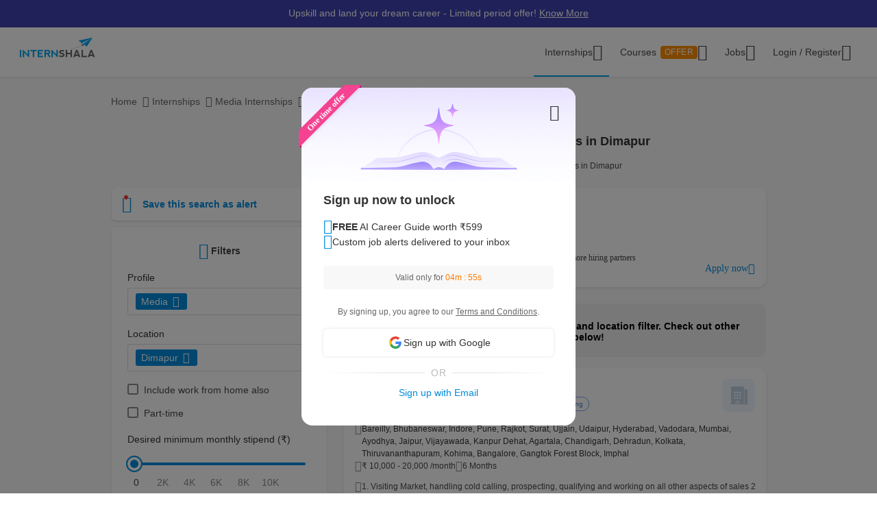

--- FILE ---
content_type: text/html; charset=UTF-8
request_url: https://internshala.com/internships/media-internship-in-dimapur
body_size: 28211
content:
<!DOCTYPE html>
    <html xmlns="http://www.w3.org/1999/xhtml" xmlns:og="http://ogp.me/ns#" xmlns:fb="https://www.facebook.com/2008/fbml"
        lang="en-US">

<head>
    <meta http-equiv="X-UA-Compatible" content="IE=9" />
    <meta charset="UTF-8" />
    <meta name="viewport" content="width=device-width, initial-scale=1.0 user-scalable=0" />
    <meta property="fb:app_id" content="702141670710132" />
    <meta property="og:type" content="website" />
            <meta property="og:image:width" content="1200" />
        <meta property="og:image:height" content="630" />
        <link rel="preload" href="https://internshala.com//static/images/home/sprites/img-assets.png" as="image"/>
<link rel="preload" as="image" href="https://internshala.com/static/images/internship/banners/jobs_banner_r767.png" media="(max-width: 767px)"/>
<link rel="preload" as="image" href="https://internshala.com/static/images/internship/banners/jobs_banner_r1920.png" media="(min-width: 767.1px)"/>

<link rel="preload" as="image" href="https://internshala.com/static/images/internship/subscription-popup/r575.png" media="(min-width: 767.1px)"/>
<link rel="preload" as="image" href="https://internshala.com/static/images/internship/subscription-popup/r1920.png" media="(max-width: 767px)"/>    <meta name="twitter:site" content="@Internshala" />
            <meta name="twitter:card" content="summary_large_image" />
    
    <meta name="twitter:creator" content="@internshala" />
        <meta name="theme-color" content="#ffffff" />
    <meta name="msapplication-navbutton-color" content="#ffffff" />
    <meta name="format-detection" content="telephone=no" />

            <link as="font" href="/static/fonts/Inter.woff2?v=3.11" type="font/woff2" crossorigin />
            <link as="font" href="/static/fonts/internshala-icons.woff2?vw3rgh" type="font/woff2"  crossorigin />    <script src="/static/js/web_vitals/web-vitals.umd.js"></script>
            <script src="/static/js/includes/common/libraries.2583691470.js" defer></script>
                <link rel="stylesheet" href="https://internshala.com//static/cdn/4.4.1/css/bootstrap.min.css" />
        
    <link rel="icon" href="https://internshala.com//favicon.ico?v=5" />
    <script nonce="3i3WktshDm/V9hFbwTk/Lg==">
        var os_type = "";
        var browser_name = '';
        var is_android = 0;
        var is_mobile = 1;
        var l_cookie = "";
        var view = "internship/search/search";
        var user_id_ga = 0;
        var mainRole = "guest";
        var to_show_account_activated_message = false;
        var to_show_subscription_activated_message = false;
        var location_autocomplete_min_length = 3;
        var fresherJobsMinCtc = 2;
        var show_maintenance_ribbon = false;
        var maintenance_ribbon_message = "";
        var base_url = 'https://internshala.com/';
        var bulk_request_url_with_trailing_slash = 'https://internshala.com/';
        var is_g_recaptcha = "6LdwW1ckAAAAAKcsi3VSrXg49B7GXfisCJDmI9kf";
        var error_ribbon_support_email = "support@internshala.com";
</script>
            <title >Media Internships in Dimapur: Find 10 Best Media Intern Jobs in Dimapur</title>
        <meta name="description" content="Discover 10+ media internships in Dimapur for free on Internshala. Find the latest media paid intern jobs in Dimapur today. Get Hired Today!" />
        <meta property="og:title" content="Media Internships in Dimapur: Find 10 Best Media Intern Jobs in Dimapur" />
        <meta property="og:description" content="Discover 10+ media internships in Dimapur for free on Internshala. Find the latest media paid intern jobs in Dimapur today. Get Hired Today!" />
        <meta property="og:image" content="https://internshala.com//static/images/internships_for_facebook.png" />
        <meta name="twitter:title" content="Media Internships in Dimapur: Find 10 Best Media Intern Jobs in Dimapur" />
        <meta name="twitter:description" content="Discover 10+ media internships in Dimapur for free on Internshala. Find the latest media paid intern jobs in Dimapur today. Get Hired Today!" />
        <meta property="twitter:image:src" content="https://internshala.com//static/images/internships_for_facebook.png" />
        <link href="/static/css/internship/search/search.1767158233.css" rel="stylesheet" type="text/css" />
        <script src="/static/js/combined/common_form.1766558801.js" defer="" type="text/javascript" ></script>
        <script src="/static/js/combined/internship-search.1766473893.js" defer="" type="text/javascript" ></script>
        <script src="/static/js/subscribe/popup.1727159863.js" defer="" type="text/javascript" ></script>
        <script src="/static/js/student/carousel.1736162514.js" defer="" type="text/javascript" ></script>
        <script src="/static/js/review_section.1727159863.js" defer="" type="text/javascript" ></script>
        <script src="/static/js/student/app_download.1732685003.js" defer="" type="text/javascript" ></script>
        <script src="/static/js/footer.1760584489.js" defer="" type="text/javascript" ></script>
        <script src="https://www.google.com/recaptcha/enterprise.js?render=6LdwW1ckAAAAAKcsi3VSrXg49B7GXfisCJDmI9kf" defer="" type="text/javascript" ></script>
    <link rel='canonical' href='https://internshala.com/internships/media-internship-in-dimapur/'/>
    <script nonce="3i3WktshDm/V9hFbwTk/Lg==">
    function sendToGTM(name, delta, id) {
        if (typeof dataLayer == 'undefined') {
            return;
        }
        // Assumes the global `dataLayer` array exists, see:
        // https://developers.google.com/tag-manager/devguide
        dataLayer.push({
            event: 'web-vitals',
            event_category: 'Web Vitals',
            event_action: name.name,
            // Google Analytics metrics must be integers, so the value is rounded.
            // For CLS the value is first multiplied by 1000 for greater precision
            // (note: increase the multiplier for greater precision if needed).
            event_value: Math.round(name.name === 'CLS' ? name.delta * 1000 : name.delta),
            // The 'id' value will be unique to the current page load. When sending
            // multiple values from the same page (e.g. for CLS), Google Analytics can
            // compute a total by grouping on this ID (note: requires `eventLabel` to
            // be a dimension in your report).
            event_label: name.id,
        });
    }
    webVitals.getCLS(sendToGTM);
    webVitals.getFID(sendToGTM);
    webVitals.getLCP(sendToGTM);
    webVitals.getFCP(sendToGTM);
    webVitals.getTTFB(sendToGTM);
</script>
<script nonce="3i3WktshDm/V9hFbwTk/Lg==">
//    window.addEventListener('load', function() {
//        store_session_data();
//    });

//    window.addEventListener('DOMContentLoaded', function() {
//        store_session_data();
//    });

    var pdcVersion = "0";
    var toMakeInitialRequest = 1;
    if (toMakeInitialRequest == 1) {
        store_session_data();
    }

    function store_session_data() {
        var message = "device=" + getDeviceType();
        var xhttp = new XMLHttpRequest();
        xhttp.onreadystatechange = function () {
            if (this.readyState === 4 && this.status === 200) {
                //Success
                var responseText = this.responseText;
                try {
                    data = JSON.parse(responseText);
                    if (data.success) {
                        if(data.toMakeUpdateRequest) {
                            update_session_data();
                        }
                    } else {
                        //TODO
                    }
                } catch (e) {
                    throw_error(e);
                }
            }
        };

        xhttp.open("POST", "/info/storeData", true);
        xhttp.setRequestHeader('X-Requested-With', 'XMLHttpRequest');
        xhttp.setRequestHeader("Content-type", "application/x-www-form-urlencoded");
        xhttp.send(message);
    }

    function update_session_data() {
        var message = "";
        var xhttp = new XMLHttpRequest();
        xhttp.onreadystatechange = function () {
            if (this.readyState === 4 && this.status === 200) {
                //Success
            }
        };

        xhttp.open("POST", "/info/updateDeviceCookieVersion", true);
        xhttp.setRequestHeader('X-Requested-With', 'XMLHttpRequest');
        xhttp.setRequestHeader("Content-type", "application/x-www-form-urlencoded");
        xhttp.send(message);
    }

    function getDeviceType() {
        var device;
        if (typeof isMobile !== 'undefined') {
            if (isMobile === '1') {
                device = "mobile";
            } else {
                device = "desktop";
            }
        } else {
            device = "NA";
        }

        return device;
    }

</script>
    <script nonce="3i3WktshDm/V9hFbwTk/Lg==">
        if (typeof Moengage !== 'undefined') {
            const page_type_for_moengage_view = 'internship_search_page';
            if (page_type_for_moengage_view) {
                Moengage.track_event(`${page_type_for_moengage_view}_visits`);
            }
        }
    </script>
        <script nonce="3i3WktshDm/V9hFbwTk/Lg==">
        var junk_domain_data = {};

            </script>
        </head>

<body>
            <div id="wrapper">
        <div id='stt_pgc_ribbon' class="notification notification_general" style="">
    <div class='message_container'>
        <a href="https://trainings.internshala.com/?utm_source=IS_ribbon" style="color: #fff; display: block; line-height: 22px;">Upskill and land your dream career - Limited period offer! <span style="text-decoration: underline">Know More</span></a>    </div>
</div>
<!-- ribbon -->
<div id='error' class="notification">
</div>

<div id='general_notification' class="notification notification_general" style="display: none">
</div>

<div id="custom_notification_parent">
    <div id='custom_notification' class="notification notification_general" style="display: none">
    </div>
</div>

<!-- modal - error message -->
<div id="error_modal" class="modal fade in internshala-modal" style="display: none">
    <div class="modal-dialog">
        <div class="modal-content">
            <div class="modal-body">
                <div class="image_container error_image">
                    <div class="image"></div>
                </div>
                <div class="message_container">
                    <div class="text-heading heading_4_5 small-device-text-center"></div>
                    <div class="text-message body-main small-device-text-center"></div>
                    <div class="button_container">
                        <a class="btn btn-primary modal_primary_btn close_action" data-dismiss= "modal">Close</a>
                    </div>
                </div>
            </div>
        </div>
    </div>
</div>

<!-- modal - success message -->
<div id="success_modal" class="modal fade in internshala-modal" style="display: none">
    <div class="modal-dialog">
        <div class="modal-content">
            <div class="modal-body">
                <div class="image_container success_image">
                    <div class="image"></div>
                </div>
                <div class="message_container">
                    <div class="text-heading heading_4_5 small-device-text-center"></div>
                    <div class="text-message body-main small-device-text-center"></div>
                    <div class="button_container">
                        <button class="btn btn-secondary modal_secondary_btn close_action" data-dismiss= "modal">Cancel</button>
                        <a class="btn btn-primary modal_primary_btn close_action" data-dismiss= "modal">Close</a>
                    </div>
                </div>
            </div>
        </div>
    </div>
</div>
<!-- modal - success message -->
<div id="success_modal_dual_button" class="modal fade in internshala-modal" style="display: none">
    <div class="modal-dialog">
        <div class="modal-content">
            <div class="modal-body">
                <div class="image_container success_image">
                    <div class="image"></div>
                </div>
                <div class="message_container">
                    <div class="text-heading heading_4_5 small-device-text-center"></div>
                    <div class="text-message body-main small-device-text-center"></div>
                    <div class="button_container">
                        <a class="btn btn-secondary modal_secondary_btn close_action" data-dismiss= "modal">Close</a>
                        <a class="btn btn-primary modal_primary_btn close_action" data-dismiss= "modal">Close</a>
                    </div>
                </div>
            </div>
        </div>
    </div>
</div>

<!-- modal - alert message -->
<div id="alert_modal" class="modal fade in internshala-modal" style="display: none">
    <div class="modal-dialog">
        <div class="modal-content">
            <div class="modal-body">
                <div class="image_container alert_image">
                    <div class="image"></div>
                </div>
                <div class="message_container">
                    <div class="text-heading heading_4_5 small-device-text-center"></div>
                    <div class="text-message body-main small-device-text-center"></div>
                    <div class="button_container">
                        <a class="btn btn-primary modal_primary_btn close_action" data-dismiss= "modal">Close</a>
                    </div>
                </div>
            </div>
        </div>
    </div>
</div>

<!--- confirmation modal-->
<div id="confirmation_modal" class="modal fade in internshala-modal confirmation_modal" style="display: none">
    <div class="modal-dialog">
        <div class="modal-content">
            <div class="modal-body">
                <div class="message_container">
                    <div class="text-heading heading_4_5"></div>
                    <div class="text-message body-main"></div>
                    <div class="button_container">
                        <button class="btn btn-secondary modal_secondary_btn close_action" data-dismiss= "modal">Cancel</button>
                        <a class="btn btn-primary modal_primary_btn yes-button close_action" data-dismiss= "modal">Yes</a>
                    </div>
                </div>
            </div>
        </div>
    </div>
</div>

<div class="loading_image">
</div>

<div class="nav_dropdown_backdrop has_stt_pgc_ribbon">
</div>

    <noscript>
    <div class="notification notification_js_disabled" style="display: block;">
        Oops, your browser does not support Javascript. Please use Internshala in another browser.
    </div>
    </noscript>
    
<div class="toast internshala-toast loading_toast" id="loading_toast" style="display: none;">
    <div class="toast-body-container">
        <div class="toast-body heading_6_6">
            Loading, please wait...
        </div>
    </div>
</div>

<div class="toast internshala-toast general_toast" style="display: none;">
    <div class="toast-body-container">
        <div class="toast-body heading_6_6">
        </div>
    </div>
</div>

<div class="toast internshala-toast success_toast" style="display: none;">
    <div class="toast-body-container">
        <div class="toast-body heading_6_6">
        </div>
    </div>
</div>

<div class="toast internshala-toast error_toast" style="display: none;">
    <div class="toast-body-container">
        <div class="toast-body heading_6_6">
        </div>
    </div>
</div>

<div class="toast internshala-toast black_bottom_toast" style="display: none;">
    <div class="toast-body-container">
        <div class="toast-body body-main">
        </div>
    </div>
</div>

<div class="popover_overlay">
</div>


<div class="chat_notification_loading_image" style="display: none;">
</div>
    <div class="modal " id="login-modal" tabindex="-1" role="dialog" aria-labelledby="myModalLabel" aria-hidden="true">
        <div class="modal-dialog">
            <div class="modal-content">
                <div class="modal-header">
                    <button type="button" class="close" data-dismiss="modal">
                        <i class="ic-24-cross" aria-hidden="true"></i>
                    </button>
                </div>
                <div class="modal-body ">
                            <div id="user-menu-container">
                            <div id="user-menu">
                                <div class="row">
                                    <div class="col-xs-6 col-6 user-menu-item active login_student" id="modal_student">
                                        Student
                                    </div>
                                    <div class="col-xs-6 col-6 user-menu-item login_employer" id="modal_employer">
                                        Employer / T&P
                                    </div>
                                </div>
                            </div>
                        </div>
                                                    <a class="google_login" id="user_google_login" href="/login/get_google/student" >

                                <div id="google-button-container" data-source="google_login_modal">
                                    <div class="google_image_container">
                                        <div class='google_logo'></div>
                                    </div>
                                    <div class="google_content">
                                        Login with Google
                                    </div>
                                </div>
                            </a>
                        <div class="helper">
                            <div class="text2">
                                <p>OR</p>
                            </div>
                            <div class='border'></div>
                        </div>
                    
                    <form role="form" id="modal-login-form" method="POST">
                        <input type="hidden" name="csrf_test_name" value="6b4eca6592a5bb39e3a914ee235eca7e" />
                        <div class="form-group">
                            <label for="email" class="control-label">Email</label>
                            <input type="email" class="form-control" id="modal_email" tabindex="1" name="email" placeholder="john@example.com">
                        </div>
                        <div class="form-group">
                            <label for="password" class="control-label">Password</label>
                            <input type="password" class="form-control" id="modal_password" tabindex="2" name="password" placeholder="Must be atleast 6 characters">
                        </div>
                        <div class="forgot_password">
                            <a href="/login/forgot_password" id="forgot-password">Forgot password?</a>
                        </div>
                        <div class="form-group">
                            <button type="submit" class="btn btn-primary" id="modal_login_submit" tabindex="3">Login</button>
                        </div>
                                <div class="form-group new_to_internshala">
                                <label>
                                    New to Internshala? Register (<a href='/registration/student'>Student</a> / <a href="/hire-talent">Company</a>)
                                </label>
                            </div>
                                            </form>
                </div>
            </div>
        </div>
    </div>

<!-- Login modal - error message for employers blocked -->
<div id="employer_blocked_error_modal" class="modal fade" role="dialog" aria-hidden="true" tabindex="-1">
    <div class="modal-dialog">
        <div class="modal-content">
            <div class="heading">
                Your account is put on hold.<i style="cursor: pointer;float:right" id="close_modal" data-dismiss="modal" aria-hidden="true" class="ic-24-cross"></i>
            </div>
            <div class="heading1">
                Your account is put on hold.<i style="cursor: pointer;float:right" id="close_modal1" data-dismiss="modal" aria-hidden="true" class="ic-24-cross"></i>
            </div>
            <div class="main_content">

                <div class="line1"></div>
                <div class="sub_heading">
                    What happened?
                </div>
                <div>
                    We have determined that this account is violation of Internshala's <span class="primary_color"><a href="https://internshala.com/terms">rules</a></span>.
                </div>
                <div class="content_specially_for">
                    Specifically for,
                </div>
                <div class="error_heading" id="heading_content1"></div>
                <div class="error_content_1" id="error_content1"></div>
                <div class="error_heading" id="heading_content2"></div>
                <div class="error_content_1" id="error_content2"></div>
                <div class="error_content_2">
                    If you wish to appeal this, or seek further clarification, please contact our team at <span class="primary_color"><a href='mailto:complaints@internshala.com'>complaints@internshala.com</a></span>
                </div>
                <div class="line2"></div>
                <div class="icon_container">
                    <i class="ic-24-alert-circle"></i>
                    <div class="icon_content">
                        If this has happened by mistake, it will automatically be reverted within 24 hours.
                    </div>
                </div>

            </div>
        </div>
    </div>
</div>
<div id="header" class="
    header_container container-fluid 
    header_component 
    ">
    <div class="max-width-container">

        
<div class='layer'></div>
<div id="mySidenav" class="sidenav ">
            <div class="ham_menu_items_container guest">
        
                        <div class="ham_menu_items">
                    <div class="ham_main_heading"><a href="/internships">Internships</a></div>
                </div>
                <div class="ham_menu_items">
                    <div class="ham_main_heading"><a href="/jobs">Jobs</a></div>
                </div>
                        <div class="ham_menu_items">
                <div class="ham_main_heading">
                    <a class="online-training-link" href="https://trainings.internshala.com/?utm_source=is_web_internshala_ham">
        Certification Courses                                    <div class="contest">
            OFFER                            </div>
                                            </a>
                </div>
            </div>
                        <div class="ham_menu_items">
                    <div class="ham_main_heading">
                        <a class="specialization-training-link" href="https://trainings.internshala.com/?utm_source=is_web_hamburger#placement-and-job-guarantee-courses">
                            <span>Placement Courses with AI</span>
                        </a>
                    </div>
                </div>
            
        
        
                                        <div class="ham_menu_items">
                    <div class="ham_main_heading"><a href="/contact">Contact Us</a></div>
                </div>
                            <hr class="ham_line_break" />
                <div class="ham_menu_items">
                    <div class="ham_main_heading"><a href="/registration/student">Register - As a Student</a></div>
                </div>
                <div class="ham_menu_items">
                    <div class="ham_main_heading"><a href="/hire-talent">Register - As an Employer</a></div>
                </div>
                                <div class="ham_menu_items without_link">
                        <div class="ham_main_heading home_page_login_button" id="ham_login_button" data-toggle="modal" data-target="#login-modal">Login
                        </div>
                    </div>
                                    </div>
    </div>


<nav class="navbar navbar-expand-md" id="guest-nav">
    <div class="brand_container">
    <div class="hamburger_menu">
        <i id="hamburger_menu_key" class="ic-24-web-hamburger"></i>
                    <span class="offer_hamburger_dot" id="offer_hamburger_dot"></span>
            </div>
    <a class="navbar-brand" href="/">
        <div class="internshala-logo"></div>
    </a>
</div>            <div class="navbar_header_register navbar_mobile" id="main-navbar-header">
            <div id="register-container">
                <div id="register-container-inner">
                    <div class="btn-group" id="">
                        <a href="/registration/student">
                            <button type="button" class="btn btn-primary " >
                                Register
                            </button>
                        </a>
                    </div>
                </div>
            </div>
        </div>
            <div class="collapse navbar-collapse navbar_desktop">
        <ul class="navbar-nav nav_menu_container">
            <li class="nav-item internship_container_hover dropdown dropdown-hover dropdown_backdrop">
    <a class="nav-link dropdown-toggle internship_link" href="/internships/?utm_source=is_header" id="internships_new_superscript">Internships
        <i class="is_icon_header ic-24-filled-down-arrow"></i>
    </a>
    <div class="dropdown-menu dropdown-menu-center menu_dropdown guest_dropdown " id="internships-dropdown">
        <div class="dropdown-inner">
            <div class="internship-menu">
                
                    <div class="menu-link-main-1" data-value="1">
                        <div class="menu-heading  menu-heading-hover">
                            <span>
                    Top Locations                                                </span>
                                            </div>
                    </div>
                
                    <div class="menu-link-main-2" data-value="2">
                        <div class="menu-heading  ">
                            <span>
                    Profile                                                </span>
                                            </div>
                    </div>
                
                    <div class="menu-link-main-3" data-value="3">
                        <div class="menu-heading  ">
                            <span>
                    Top Categories                                                </span>
                                            </div>
                    </div>
                
                    <div class="menu-link-main-4" data-value="4">
                        <div class="menu-heading  ">
                            <span>
                    Explore More Internships                                                </span>
                                            </div>
                    </div>
                
                    <div class="menu-link-main-5" data-value="5">
                        <div class="menu-heading  ">
                            <span>
                    Placement Courses with AI                                                            <span class="tag x-small">
                        NEW                                        </span>
                                                            </span>
                                            </div>
                    </div>
                            </div>
            <div class="internship-sub-menu">
                                    <div class="sub-menu-link-content-1 active-container sub-menu-content-container">
                        <div class="internship-sub-scroll ">
                                                    <a class="item_link internship_item_location" href="https://internshala.com/internships/work-from-home-internships/?utm_source=is_menu_dropdown" style=""  >Work from Home</a>
                                                            <a class="item_link internship_item_location" href="https://internshala.com/internships/internship-in-bangalore/?utm_source=is_menu_dropdown" style=""  >Internship in Bangalore</a>
                                                            <a class="item_link internship_item_location" href="https://internshala.com/internships/internship-in-delhi/?utm_source=is_menu_dropdown" style=""  >Internship in Delhi</a>
                                                            <a class="item_link internship_item_location" href="https://internshala.com/internships/internship-in-hyderabad/?utm_source=is_menu_dropdown" style=""  >Internship in Hyderabad</a>
                                                            <a class="item_link internship_item_location" href="https://internshala.com/internships/internship-in-mumbai/?utm_source=is_menu_dropdown" style=""  >Internship in Mumbai</a>
                                                            <a class="item_link internship_item_location" href="https://internshala.com/internships/internship-in-chennai/?utm_source=is_menu_dropdown" style=""  >Internship in Chennai</a>
                                                            <a class="item_link internship_item_location" href="https://internshala.com/internships/internship-in-pune/?utm_source=is_menu_dropdown" style=""  >Internship in Pune</a>
                                                            <a class="item_link internship_item_location" href="https://internshala.com/internships/internship-in-kolkata/?utm_source=is_menu_dropdown" style=""  >Internship in Kolkata</a>
                                                            <a class="item_link internship_item_location" href="https://internshala.com/internships/internship-in-jaipur/?utm_source=is_menu_dropdown" style=""  >Internship in Jaipur</a>
                                                            <a class="item_link internship_item_location" href="https://internshala.com/internships/international-internship/?utm_source=is_menu_dropdown" style=""  >International Internship</a>
                                                                <a class="item_link view_all " href="https://internshala.com/internships/?utm_source=is_menu_dropdown" >View all internships</a>
                                                    </div>
                    </div>
                                    <div class="sub-menu-link-content-2  sub-menu-content-container">
                        <div class="internship-sub-scroll ">
                                                    <a class="item_link internship_item_location" href="https://internshala.com/internships/computer-science-internship/?utm_source=is_menu_dropdown" style=""  >Computer Science Internship</a>
                                                            <a class="item_link internship_item_location" href="https://internshala.com/internships/marketing-internship/?utm_source=is_menu_dropdown" style=""  >Marketing Internship</a>
                                                            <a class="item_link internship_item_location" href="https://internshala.com/internships/finance-internship/?utm_source=is_menu_dropdown" style=""  >Finance Internship</a>
                                                            <a class="item_link internship_item_location" href="https://internshala.com/internships/graphic-design-internship/?utm_source=is_menu_dropdown" style=""  >Graphic Design Internship</a>
                                                            <a class="item_link internship_item_location" href="https://internshala.com/internships/architecture-internship/?utm_source=is_menu_dropdown" style=""  >Architecture Internship</a>
                                                            <a class="item_link internship_item_location" href="https://internshala.com/internships/mechanical-internship/?utm_source=is_menu_dropdown" style=""  >Mechanical Internship</a>
                                                            <a class="item_link internship_item_location" href="https://internshala.com/internships/hr-internship/?utm_source=is_menu_dropdown" style=""  >HR Internship</a>
                                                            <a class="item_link internship_item_location" href="https://internshala.com/internships/digital-marketing-internship/?utm_source=is_menu_dropdown" style=""  >Digital Marketing Internship</a>
                                                            <a class="item_link internship_item_location" href="https://internshala.com/internships/law-internship/?utm_source=is_menu_dropdown" style=""  >Law Internship</a>
                                                            <a class="item_link internship_item_location" href="https://internshala.com/internships/electronics-internship/?utm_source=is_menu_dropdown" style=""  >Electronics Internship</a>
                                                            <a class="item_link internship_item_location" href="https://internshala.com/internships/content-writing-internship/?utm_source=is_menu_dropdown" style=""  >Content Writing Internship</a>
                                                            <a class="item_link internship_item_location" href="https://internshala.com/internships/civil-internship/?utm_source=is_menu_dropdown" style=""  >Civil Internship</a>
                                                            <a class="item_link internship_item_location" href="https://internshala.com/internships/campus-ambassador-internship/?utm_source=is_menu_dropdown" style=""  >Campus Ambassador Program</a>
                                                                <a class="item_link view_all " href="https://internshala.com/internships/?utm_source=is_menu_dropdown" >View all internships</a>
                                                    </div>
                    </div>
                                    <div class="sub-menu-link-content-3  sub-menu-content-container">
                        <div class="internship-sub-scroll ">
                                                    <a class="item_link internship_item_location" href="https://internshala.com/internships/engineering-internship/?utm_source=is_menu_dropdown" style=""  >Engineering Internship</a>
                                                            <a class="item_link internship_item_location" href="https://internshala.com/internships/mba-internship/?utm_source=is_menu_dropdown" style=""  >Business/MBA Internship</a>
                                                            <a class="item_link internship_item_location" href="https://internshala.com/internships/humanities-internship/?utm_source=is_menu_dropdown" style=""  >Humanities Internship</a>
                                                            <a class="item_link internship_item_location" href="https://internshala.com/internships/science-internship/?utm_source=is_menu_dropdown" style=""  >Science Internship</a>
                                                            <a class="item_link internship_item_location" href="https://internshala.com/internships/ppo-true/?utm_source=is_menu_dropdown" style=""  >Internships with Job Offer</a>
                                                            <a class="item_link internship_item_location" href="https://internshala.com/internships/part-time-jobs/?utm_source=is_menu_dropdown" style=""  >Part-Time Jobs/Internships</a>
                                                            <a class="item_link internship_item_location" href="https://internshala.com/internships-for-women/?utm_source=is_menu_dropdown" style=""  >Internships for Women</a>
                                                                <a class="item_link view_all " href="https://internshala.com/internships/?utm_source=is_menu_dropdown" >View all internships</a>
                                                    </div>
                    </div>
                                    <div class="sub-menu-link-content-4  sub-menu-content-container">
                        <div class="internship-sub-scroll ">
                                                    <a class="item_link internship_item_location" href="https://internshala.com/internships-by-category/?utm_source=is_menu_dropdown" style=""  >Internships by Category</a>
                                                            <a class="item_link internship_item_location" href="https://internshala.com/internships-by-location/?utm_source=is_menu_dropdown" style=""  >Internships by Location</a>
                                                            <a class="item_link internship_item_location" href="https://internshala.com/internships-at-company/?utm_source=is_menu_dropdown" style=""  >Internships by Company</a>
                                                    </div>
                    </div>
                                    <div class="sub-menu-link-content-5  sub-menu-content-container">
                        <div class="internship-sub-scroll ">
                                                    <a class="item_link internship_item_location" href="https://trainings.internshala.com/full-stack-web-development-placement-guarantee-course?utm_source=is_web_internship-menu-dropdown" style="" target=_blank >Full Stack Development Course</a>
                                                            <a class="item_link internship_item_location" href="https://trainings.internshala.com/data-science-placement-guarantee-course?utm_source=is_web_internship-menu-dropdown" style="" target=_blank >Data Science Course</a>
                                                            <a class="item_link internship_item_location" href="https://trainings.internshala.com/human-resource-management-placement-guarantee-course?utm_source=is_web_internship-menu-dropdown" style="" target=_blank >Human Resource Management Course</a>
                                                            <a class="item_link internship_item_location" href="https://trainings.internshala.com/digital-marketing-placement-guarantee-course?utm_source=is_web_internship-menu-dropdown" style="" target=_blank >Digital Marketing Course</a>
                                                            <a class="item_link internship_item_location" href="https://trainings.internshala.com/ui-ux-placement-guarantee-course?utm_source=is_web_internship-menu-dropdown" style="" target=_blank >UI/UX Design Course</a>
                                                            <a class="item_link internship_item_location" href="https://trainings.internshala.com/product-management-placement-guarantee-course?utm_source=is_web_internship-menu-dropdown" style="" target=_blank >Product Management Course</a>
                                                            <a class="item_link internship_item_location" href="https://trainings.internshala.com/financial-modelling-placement-guarantee-course?utm_source=is_web_internship-menu-dropdown" style="" target=_blank >Financial Modelling Course</a>
                                                            <a class="item_link internship_item_location" href="https://trainings.internshala.com/supply-chain-logistics-placement-guarantee-course?utm_source=is_web_internship-menu-dropdown" style="" target=_blank >Supply Chain Logistics Course</a>
                                                    </div>
                    </div>
                            </div>
        </div>
            </div>
</li>

<li class="nav-item training_container_hover dropdown dropdown-hover dropdown_backdrop nav-links">
    <a class="nav-link dropdown-toggle trainings_link menu-link" href="https://trainings.internshala.com/?utm_source=is_web_internshala-menu-dropdown1" id="trainings_dropdown_link" rel="noopener" target="_blank">
        Courses                    <div class="contest" id="course_superscript">
            OFFER            </div>
                <i class="is_icon_header ic-24-filled-down-arrow"></i>
    </a>
    <div class="training-dropdown-content ">
                <div class="training-box  student">
            <div class="courses-container">
                                        <div class="certification_courses">
                            <div class="trainings_heading">
                        Certification Courses                            </div>
                            <div class="trainings_list_container ">
                                                        <a href="https://trainings.internshala.com/artificial-intelligence-and-machine-learning-course/?utm_source=is_web_internshala-menu-dropdown" style="" target="_blank" rel="noopener" class="sub-link trainings_list_item">
                                    <div class="wrapper" style="display: inline;">
                            Artificial Intelligence and Machine Learning                                                                        <div class="tag x-small">
                                <span class='tag_icon ic-16-s15-trend'></span><span class='tag_text'>Trending in AI</span>                                            </div>
                                                                            </div>
                                </a>
                                                            <a href="https://trainings.internshala.com/upgrad_course/?utm_source=is_web_internshala-menu-dropdown" style="" target="_blank" rel="noopener" class="sub-link trainings_list_item">
                                    <div class="wrapper" style="">
                            Microsoft Generative AI                                                                </div>
                                </a>
                                                            <a href="https://trainings.internshala.com/generative-ai-course/?utm_source=is_web_internshala-menu-dropdown" style="" target="_blank" rel="noopener" class="sub-link trainings_list_item">
                                    <div class="wrapper" style="">
                            Generative AI                                                                </div>
                                </a>
                                                            <a href="https://trainings.internshala.com/web-development-course/?utm_source=is_web_internshala-menu-dropdown" style="" target="_blank" rel="noopener" class="sub-link trainings_list_item">
                                    <div class="wrapper" style="">
                            Web Development with AI                                                                </div>
                                </a>
                                                            <a href="https://trainings.internshala.com/python-course/?utm_source=is_web_internshala-menu-dropdown" style="" target="_blank" rel="noopener" class="sub-link trainings_list_item">
                                    <div class="wrapper" style="">
                            Programming with Python with AI                                                                </div>
                                </a>
                                                            <a href="https://trainings.internshala.com/digital-marketing-course/?utm_source=is_web_internshala-menu-dropdown" style="" target="_blank" rel="noopener" class="sub-link trainings_list_item">
                                    <div class="wrapper" style="">
                            Digital Marketing with AI                                                                </div>
                                </a>
                                                            <a href="https://trainings.internshala.com/machine-learning-course/?utm_source=is_web_internshala-menu-dropdown" style="" target="_blank" rel="noopener" class="sub-link trainings_list_item">
                                    <div class="wrapper" style="">
                            Machine Learning with AI                                                                </div>
                                </a>
                                                            <a href="https://trainings.internshala.com/excel-course/?utm_source=is_web_internshala-menu-dropdown" style="" target="_blank" rel="noopener" class="sub-link trainings_list_item">
                                    <div class="wrapper" style="">
                            Advanced Excel with AI                                                                </div>
                                </a>
                                                            <div class="additional-course-link">
                                    <a href='https://trainings.internshala.com/?utm_source=is_web_header_view_all' style="" target="_blank" rel="noopener">
                                        View 70+ more courses
                                    </a>
                                </div>
                                                        </div>
                        </div>
                                                <div class="pgc_courses">
                            <div class="trainings_heading">
                        Placement Courses with AI                            </div>
                            <div class="trainings_list_container ">
                                                        <a href="https://trainings.internshala.com/full-stack-web-development-placement-guarantee-course/?utm_source=is_web_internshala-menu-dropdown" style="" target="_blank" rel="noopener" class="sub-link trainings_list_item">
                                    <div class="wrapper" style="">
                            Full Stack Development Course                                                                </div>
                                </a>
                                                            <a href="https://trainings.internshala.com/data-science-placement-guarantee-course/?utm_source=is_web_internshala-menu-dropdown" style="" target="_blank" rel="noopener" class="sub-link trainings_list_item">
                                    <div class="wrapper" style="">
                            Data Science Course                                                                </div>
                                </a>
                                                            <a href="https://trainings.internshala.com/human-resource-management-placement-guarantee-course/?utm_source=is_web_internshala-menu-dropdown" style="" target="_blank" rel="noopener" class="sub-link trainings_list_item">
                                    <div class="wrapper" style="">
                            Human Resource Management Course                                                                </div>
                                </a>
                                                            <a href="https://trainings.internshala.com/digital-marketing-placement-guarantee-course/?utm_source=is_web_internshala-menu-dropdown" style="" target="_blank" rel="noopener" class="sub-link trainings_list_item">
                                    <div class="wrapper" style="">
                            Digital Marketing Course                                                                </div>
                                </a>
                                                            <a href="https://trainings.internshala.com/ui-ux-placement-guarantee-course/?utm_source=is_web_internshala-menu-dropdown" style="" target="_blank" rel="noopener" class="sub-link trainings_list_item">
                                    <div class="wrapper" style="">
                            UI/UX Design Course                                                                </div>
                                </a>
                                                            <a href="https://trainings.internshala.com/product-management-placement-guarantee-course/?utm_source=is_web_internshala-menu-dropdown" style="" target="_blank" rel="noopener" class="sub-link trainings_list_item">
                                    <div class="wrapper" style="">
                            Product Management Course                                                                </div>
                                </a>
                                                            <a href="https://trainings.internshala.com/financial-modelling-placement-guarantee-course/?utm_source=is_web_internshala-menu-dropdown" style="" target="_blank" rel="noopener" class="sub-link trainings_list_item">
                                    <div class="wrapper" style="">
                            Financial Modelling Course                                                                </div>
                                </a>
                                                            <a href="https://trainings.internshala.com/supply-chain-logistics-placement-guarantee-course/?utm_source=is_web_internshala-menu-dropdown" style="" target="_blank" rel="noopener" class="sub-link trainings_list_item">
                                    <div class="wrapper" style="">
                            Supply Chain Logistics Course                                                                </div>
                                </a>
                                                        </div>
                        </div>
                                    </div>
        <!-- copied_1 -->
        </div>
    </div>
</li>
<script nonce="3i3WktshDm/V9hFbwTk/Lg==">
    var isNavBarEmployerSide = 0;
    var isNewHeader = 1;
</script>
<li class="nav-item job_container_hover dropdown dropdown-hover dropdown_backdrop">
    <a class="nav-link dropdown-toggle job_link" href="/jobs/?utm_source=is_header" id="jobs_new_superscript">Jobs
        <i class="is_icon_header ic-24-filled-down-arrow"></i>
    </a>
    <div class="dropdown-menu dropdown-menu-center menu_dropdown guest_dropdown" id="jobs-dropdown">
        <div class="dropdown-inner">
            <div class="job-menu">
                
                    <div class="menu-link-main-1" data-value="1">
                        <div class="menu-heading  menu-heading-hover">
                            <span>
                    Top Locations                                                </span>
                            
                                            </div>
                    </div>
                
                    <div class="menu-link-main-2" data-value="2">
                        <div class="menu-heading  ">
                            <span>
                    Top Categories                                                </span>
                            
                                            </div>
                    </div>
                
                    <div class="menu-link-main-3" data-value="3">
                        <div class="menu-heading  ">
                            <span>
                    Fresher Jobs                                                </span>
                            
                                            </div>
                    </div>
                
                    <div class="menu-link-main-4" data-value="4">
                        <div class="menu-heading  ">
                            <span>
                    Explore More Jobs                                                </span>
                            
                                            </div>
                    </div>
                
                    <div class="menu-link-main-5" data-value="5">
                        <div class="menu-heading  ">
                            <span>
                    Placement Courses with AI                                                            <span class="tag x-small">
                        NEW                                        </span>
                                                            </span>
                            
                                            </div>
                    </div>
                            </div>
            <div class="job-sub-menu">
                                    <div class="sub-menu-link-content-1 active-container sub-menu-content-container">
                        <div class="job-sub-scroll ">
                                                    <a class="item_link internship_item_location" href="https://internshala.com/jobs/work-from-home/?utm_source=is_menu_dropdown" style=""  >Work from home</a>
                                                            <a class="item_link internship_item_location" href="https://internshala.com/jobs/jobs-in-bangalore/?utm_source=is_menu_dropdown" style=""  >Jobs in Bangalore</a>
                                                            <a class="item_link internship_item_location" href="https://internshala.com/jobs/jobs-in-delhi/?utm_source=is_menu_dropdown" style=""  >Jobs in Delhi</a>
                                                            <a class="item_link internship_item_location" href="https://internshala.com/jobs/jobs-in-hyderabad/?utm_source=is_menu_dropdown" style=""  >Jobs in Hyderabad</a>
                                                            <a class="item_link internship_item_location" href="https://internshala.com/jobs/jobs-in-gurgaon/?utm_source=is_menu_dropdown" style=""  >Jobs in Gurgaon</a>
                                                            <a class="item_link internship_item_location" href="https://internshala.com/jobs/jobs-in-kolkata/?utm_source=is_menu_dropdown" style=""  >Jobs in Kolkata</a>
                                                            <a class="item_link internship_item_location" href="https://internshala.com/jobs/jobs-in-mumbai/?utm_source=is_menu_dropdown" style=""  >Jobs in Mumbai</a>
                                                            <a class="item_link internship_item_location" href="https://internshala.com/jobs/jobs-in-pune/?utm_source=is_menu_dropdown" style=""  >Jobs in Pune</a>
                                                            <a class="item_link internship_item_location" href="https://internshala.com/jobs/jobs-in-chennai/?utm_source=is_menu_dropdown" style=""  >Jobs in Chennai</a>
                                                            <a class="item_link internship_item_location" href="https://internshala.com/jobs/jobs-in-noida/?utm_source=is_menu_dropdown" style=""  >Jobs in Noida</a>
                                                            <a class="item_link internship_item_location" href="https://internshala.com/jobs/jobs-in-jaipur/?utm_source=is_menu_dropdown" style=""  >Jobs in Jaipur</a>
                                                            <a class="item_link internship_item_location" href="https://internshala.com/jobs/jobs-in-coimbatore/?utm_source=is_menu_dropdown" style=""  >Jobs in Coimbatore</a>
                                                            <a class="item_link internship_item_location" href="https://internshala.com/jobs/jobs-in-lucknow/?utm_source=is_menu_dropdown" style=""  >Jobs in Lucknow</a>
                                                                <a class="item_link view_all " href="https://internshala.com/jobs/?utm_source=is_menu_dropdown" >View all jobs</a>
                                                    </div>
                    </div>
                                    <div class="sub-menu-link-content-2  sub-menu-content-container">
                        <div class="job-sub-scroll ">
                                                    <a class="item_link internship_item_location" href="https://internshala.com/jobs/data-entry-jobs/?utm_source=is_menu_dropdown" style=""  >Data Entry Jobs</a>
                                                            <a class="item_link internship_item_location" href="https://internshala.com/jobs/content-writing-jobs/?utm_source=is_menu_dropdown" style=""  >Content Writing Jobs</a>
                                                            <a class="item_link internship_item_location" href="https://internshala.com/jobs/digital-marketing-jobs/?utm_source=is_menu_dropdown" style=""  >Digital Marketing Jobs</a>
                                                            <a class="item_link internship_item_location" href="https://internshala.com/jobs/data-science-jobs/?utm_source=is_menu_dropdown" style=""  >Data Science Jobs</a>
                                                            <a class="item_link internship_item_location" href="https://internshala.com/jobs/cyber-security-jobs/?utm_source=is_menu_dropdown" style=""  >Cyber Security Jobs</a>
                                                            <a class="item_link internship_item_location" href="https://internshala.com/jobs/pharmaceutical-jobs/?utm_source=is_menu_dropdown" style=""  >Pharma Jobs</a>
                                                            <a class="item_link internship_item_location" href="https://internshala.com/jobs/teaching-jobs/?utm_source=is_menu_dropdown" style=""  >Teaching Jobs</a>
                                                            <a class="item_link internship_item_location" href="https://internshala.com/jobs/hr-jobs/?utm_source=is_menu_dropdown" style=""  >HR Jobs</a>
                                                            <a class="item_link internship_item_location" href="https://internshala.com/jobs/mba-jobs/?utm_source=is_menu_dropdown" style=""  >MBA Jobs</a>
                                                            <a class="item_link internship_item_location" href="https://internshala.com/jobs/graphic-design-jobs/?utm_source=is_menu_dropdown" style=""  >Graphic Design Jobs</a>
                                                            <a class="item_link internship_item_location" href="https://internshala.com/jobs/part-time-jobs/?utm_source=is_menu_dropdown" style=""  >Part Time Jobs</a>
                                                            <a class="item_link internship_item_location" href="https://internshala.com/jobs-for-women/?utm_source=is_menu_dropdown" style=""  >Jobs for Women</a>
                                                            <a class="item_link internship_item_location" href="https://internshala.com/jobs-for-women/work-from-home/?utm_source=is_menu_dropdown" style=""  >WFH Jobs for Women</a>
                                                            <a class="item_link internship_item_location" href="https://internshala.com/jobs-for-women/part-time-jobs/?utm_source=is_menu_dropdown" style=""  >Part Time Jobs for Women</a>
                                                                <a class="item_link view_all " href="https://internshala.com/jobs/?utm_source=is_menu_dropdown" >View all jobs</a>
                                                    </div>
                    </div>
                                    <div class="sub-menu-link-content-3  sub-menu-content-container">
                        <div class="job-sub-scroll ">
                                                    <a class="item_link internship_item_location" href="https://internshala.com/fresher-jobs/work-from-home/?utm_source=is_menu_dropdown" style=""  >Work from home</a>
                                                            <a class="item_link internship_item_location" href="https://internshala.com/fresher-jobs/jobs-in-bangalore/?utm_source=is_menu_dropdown" style=""  >Fresher Jobs in Bangalore</a>
                                                            <a class="item_link internship_item_location" href="https://internshala.com/fresher-jobs/jobs-in-delhi/?utm_source=is_menu_dropdown" style=""  >Fresher Jobs in Delhi</a>
                                                            <a class="item_link internship_item_location" href="https://internshala.com/fresher-jobs/jobs-in-hyderabad/?utm_source=is_menu_dropdown" style=""  >Fresher Jobs in Hyderabad</a>
                                                            <a class="item_link internship_item_location" href="https://internshala.com/fresher-jobs/jobs-in-chennai/?utm_source=is_menu_dropdown" style=""  >Fresher Jobs in Chennai</a>
                                                            <a class="item_link internship_item_location" href="https://internshala.com/fresher-jobs/jobs-in-pune/?utm_source=is_menu_dropdown" style=""  >Fresher Jobs in Pune</a>
                                                            <a class="item_link internship_item_location" href="https://internshala.com/fresher-jobs/mba-jobs/?utm_source=is_menu_dropdown" style=""  >MBA Fresher Jobs</a>
                                                            <a class="item_link internship_item_location" href="https://internshala.com/fresher-jobs/hr-jobs/?utm_source=is_menu_dropdown" style=""  >HR Fresher Jobs</a>
                                                            <a class="item_link internship_item_location" href="https://internshala.com/fresher-jobs/civil-jobs/?utm_source=is_menu_dropdown" style=""  >Civil Fresher Jobs</a>
                                                            <a class="item_link internship_item_location" href="https://internshala.com/fresher-jobs/digital-marketing-jobs/?utm_source=is_menu_dropdown" style=""  >Digital Marketing Fresher Jobs</a>
                                                            <a class="item_link internship_item_location" href="https://internshala.com/fresher-jobs/part-time-jobs/?utm_source=is_menu_dropdown" style=""  >Part Time Fresher Jobs</a>
                                                            <a class="item_link internship_item_location" href="https://internshala.com/fresher-jobs/?utm_source=is_menu_dropdown" style=""  >View all fresher jobs</a>
                                                    </div>
                    </div>
                                    <div class="sub-menu-link-content-4  sub-menu-content-container">
                        <div class="job-sub-scroll ">
                                                    <a class="item_link internship_item_location" href="https://internshala.com/jobs-by-category/?utm_source=is_menu_dropdown" style=""  >Jobs by Category</a>
                                                            <a class="item_link internship_item_location" href="https://internshala.com/jobs-by-location/?utm_source=is_menu_dropdown" style=""  >Jobs by Location</a>
                                                            <a class="item_link internship_item_location" href="https://internshala.com/jobs-by-designation/?utm_source=is_menu_dropdown" style=""  >Jobs by Designation</a>
                                                            <a class="item_link internship_item_location" href="https://internshala.com/jobs-by-skill/?utm_source=is_menu_dropdown" style=""  >Jobs by Skill</a>
                                                            <a class="item_link internship_item_location" href="https://internshala.com/jobs-at-company/?utm_source=is_menu_dropdown" style=""  >Jobs by Company</a>
                                                            <a class="item_link internship_item_location" href="https://internshala.com/work-from-home-jobs-by-category/?utm_source=is_menu_dropdown" style=""  >WFH Job Types</a>
                                                    </div>
                    </div>
                                    <div class="sub-menu-link-content-5  sub-menu-content-container">
                        <div class="job-sub-scroll ">
                                                    <a class="item_link internship_item_location" href="https://trainings.internshala.com/full-stack-web-development-placement-guarantee-course?utm_source=is_web_job-menu-dropdown" style="" target=_blank >Full Stack Development Course</a>
                                                            <a class="item_link internship_item_location" href="https://trainings.internshala.com/data-science-placement-guarantee-course?utm_source=is_web_job-menu-dropdown" style="" target=_blank >Data Science Course</a>
                                                            <a class="item_link internship_item_location" href="https://trainings.internshala.com/human-resource-management-placement-guarantee-course?utm_source=is_web_job-menu-dropdown" style="" target=_blank >Human Resource Management Course</a>
                                                            <a class="item_link internship_item_location" href="https://trainings.internshala.com/digital-marketing-placement-guarantee-course?utm_source=is_web_job-menu-dropdown" style="" target=_blank >Digital Marketing Course</a>
                                                            <a class="item_link internship_item_location" href="https://trainings.internshala.com/ui-ux-placement-guarantee-course?utm_source=is_web_job-menu-dropdown" style="" target=_blank >UI/UX Design Course</a>
                                                            <a class="item_link internship_item_location" href="https://trainings.internshala.com/product-management-placement-guarantee-course?utm_source=is_web_job-menu-dropdown" style="" target=_blank >Product Management Course</a>
                                                            <a class="item_link internship_item_location" href="https://trainings.internshala.com/financial-modelling-placement-guarantee-course?utm_source=is_web_job-menu-dropdown" style="" target=_blank >Financial Modelling Course</a>
                                                            <a class="item_link internship_item_location" href="https://trainings.internshala.com/supply-chain-logistics-placement-guarantee-course?utm_source=is_web_job-menu-dropdown" style="" target=_blank >Supply Chain Logistics Course</a>
                                                    </div>
                    </div>
                            </div>
        </div>
    </div>
</li>

            <li class="nav-item dropdown dropdown-hover">
                <a class="nav-link dropdown-toggle">Login / Register <i class="is_icon_header ic-24-filled-down-arrow"></i></a>


                <div class="dropdown-menu dropdown-menu-center menu_dropdown" id="login_register-dropdown">
                    <div class="dropdown-inner">
                        <div class="dropdown-inner-container">
                            <div class="inner-dropdown">
                                <ul class="dropdown-menu-part profile-dropdown">
                                    <li class="item">
                                        <a href="https://internshala.com/registration/student" id="header_registration_link" class="item_link">Register as a student</a>
                                    </li>
                                    <li class="item">
                                        <a href="https://internshala.com/hire-talent" class="item_link">Register as an employer</a>
                                    </li>
                                    <li class="item">
                                                                                    <a id="header_login_modal_button" data-toggle="modal" data-target="#login-modal" class="item_link">Login</a>
                                            
                                    </li>
                                </ul>
                            </div>
                        </div>
                    </div>
                </div>
            </li>
        </ul>
    </div>
</nav>

<script nonce="3i3WktshDm/V9hFbwTk/Lg==">
    var studentChatEducationPopoverType = 0;
    var is_chat_conversation_exist = false;
    var toShowEducation = 0;
</script>
    </div>
</div>
<meta name="viewport" content="width=device-width, initial-scale=1.0, maximum-scale=1.0, user-scalable=no" />

    <div class="modal subscription_alert new" tabindex="-1" role="dialog">
        <div class="content">
            <!-- heading removed -->
            <div class="top-section">        
                <div class="ribbon ribbon-top-left"><span>One time offer</span></div>
                <div class="img-box">
                <picture>
                    <source media="(max-width: 575px)" srcset="https://internshala.com//static/images/internship/subscription-popup/r575.png">
                    <img class="modal-img " src="https://internshala.com/static/images/internship/subscription-popup/r1920.png">
                </picture>
                </div>
                
                <i id="close_popup" class="ic-24-cross" data-dismiss="modal"></i>
            </div>
            <div class="body">
                <div class="body-heading">Sign up now to unlock</div>
                <div class="points-container">
                    <div class="point-container">
                        <i class="ic-22-check-circle"></i>
                        <div class="point-text"><div class="bold-text">FREE</div> AI Career Guide worth ₹599</div>
                    </div>
                    <div class="point-container">
                        <i class="ic-22-check-circle"></i>
                        <div class="point-text">Custom job alerts delivered to your inbox</div>
                    </div>
                </div>
                <div class="timer-container">
                    Valid only for <div class="timer" id="timer">05m : 00s</div>
                </div>
                <div class="cta-container">
                    <div id="label_toc">
                        By signing up, you agree to our <a href="/terms#student" target="_blank">Terms and Conditions</a>.
                    </div>
                    <a class="google_login" href="/login/get_google/?utm_source=modal_signup_search" >
                        <div id="google-button-container">
                            <div class="google_image_container">
                                <img src="/static/images/login/google_logo.png">
                            </div>
                            <div class="google_content">
                                Sign up with Google
                            </div>
                        </div>
                    </a>
                    <div class="helper">
                        <div class="text2"><p>OR</p></div>
                        <div class='border-new'></div>
                    </div>
                    <div class="sign-up-cta">
                        <a href="/registration/student/?utm_source=modal_signup_search">Sign up with Email</a>
                    </div>
                </div>
            </div>
        </div>
    </div>



<script nonce="3i3WktshDm/V9hFbwTk/Lg==">
        var distance = 5 * 60 * 1000;
        if (document.getElementById("timer") != null) {
            var x = setInterval(function () {
                distance = distance - 1;

                if (distance < 0) {
                    document.getElementsByClassName("timer-container")[0].style.visibility = "hidden";
                    clearInterval(x);
                }

                var hours = Math.floor((distance % (1000 * 60 * 60 * 24)) / (1000 * 60 * 60));
                var minutes = Math.floor((distance % (1000 * 60 * 60)) / (1000 * 60));
                var seconds = Math.floor((distance % (1000 * 60)) / 1000);

                if (hours == 0 && minutes == 0 && seconds == 0) {
                    document.getElementById("timer").innerHTML = "";
                }

                if (hours < 10) {
                    hours = "0" + hours;
                }
                if (minutes < 10) {
                    minutes = "0" + minutes;
                }
                if (seconds < 10) {
                    seconds = "0" + seconds;
                }

                distance = distance - 1000;
                document.getElementById("timer").innerHTML = minutes + "m : " + seconds + "s";

            }, 1000);
        }

    </script>
    <script nonce="3i3WktshDm/V9hFbwTk/Lg==">
    var is_slider_banner_preview = 0</script>


<div id="contentFilters">
    <div class="modal" id="filtersModal" tabindex="-1" role="dialog" aria-labelledby="myModalLabel" aria-hidden="true" style="display: none">
    <div class="filtersModal_popover_overlay">
    </div>
    <div class="filters_expand">
        <div class="filterApplied">
            <div class="heading_5 modalFilterUi">
                Filters
            </div>
        </div>
        <i class="cancel ic-24-cross" id="internship-filter-close"></i>
    </div>
    <div id="mobile_filters_container">
        <form role="form" class="without_search_boosters" id="search_form_mobile" method="POST">
            
            
            <div class="form-group showGeneralToastOnMobileFalse" id="category_container">
    <label for="category_mobile" class="control-label">Profile</label>

    <div id="category_mobile_wrapper" class="tag-input-wrapper">
        <input type="text" id="category_mobile" class="tag-input-field" autocomplete="off" placeholder="e.g, Marketing">
    </div>

    <div id="category_mobile_dropdown" class="autocomplete-dropdown"></div>
</div>
<div class="location_container form-group showGeneralToastOnMobileFalse" id = "location_filter_mobile" >
    <label for="location_mobile" class="control-label">Location</label>
    <div id="location_mobile_wrapper" class="tag-input-wrapper">
        <input type="text" id="location_mobile" class="tag-input-field" autocomplete="off" placeholder="e.g, Delhi">
    </div>
    <div id="location_mobile_dropdown" class="autocomplete-dropdown"></div>
</div>
            <div class="filters_checkboxes_containers filters_checkboxes_containers_add_transparent showGeneralToastOnMobileFalse" >
                <div class="form-group flex-row">
    <div class="checkbox">
        <input type="checkbox"  class="" name="work_from_home" id="work_from_home_mobile" >
        <label id="work_from_home_mobile_label" class="" for="work_from_home_mobile">Include work from home also</label>
    </div>
</div>
<div class="form-group flex-row" id="part_time_check_box">
    <div class="checkbox">
    <input type="checkbox"  id="part_time_mobile" name="part_time"  >
        <label class="" for="part_time_mobile">Part-time</label>
    </div>
</div>
            </div>

            <div class="form-group stipend_filter_container_mobile" id="stipend_filter_container_mobile">
    <label>Desired minimum monthly stipend (₹)</label>
    <div class="custom-dropdown-wrapper">
        <div class="custom-dropdown-input-wrapper">
            <input type="text" placeholder="e.g. At least ₹ 4000" class="custom-dropdown-input" id="stipend_search">
        </div>

        <ul class="custom-dropdown-options" id="stipend_options">
            <li data-value='2000'>₹ 2000</li><li data-value='4000'>₹ 4000</li><li data-value='6000'>₹ 6000</li><li data-value='8000'>₹ 8000</li><li data-value='10000'>₹ 10000</li>        </ul>
        <input type="hidden" class="custom-dropdown-value" name="stipend_filter_mobile" id="stipend_selected">
    </div>
</div>

                            <div id="filter_toggle_mobile" style="display: none;" class="filter_toggle">
                    <span>View more filters</span>
                    <i class="ic-16-s15-chevron-down"></i>
                </div>
            
            <div class="more_filters_mobile">
                                        <div class="form-group" id="start_date_mobile_container">
    <label for="start_date_mobile_pseudo">Starting from (or after)</label>
    <div class="optionsContainer">
        <div class="datepicker_wrapper form-control custom_datepicker"  id="start_date_mobile_pseudo">
            <div class="default" style="display:block">d M' y</div>
            <div class="value" style="display:none">
                <span></span>
                <i class="ic-16-cross date_clear"></i>
            </div>
        </div>
        <div id="start_date_mobile_container_overlay"></div>
    </div>

</div>
<input type="hidden" value="" class="form-control option" id="start_date_mobile" name="start_date" placeholder='Choose date'/>
<div class="form-group select_duration_container" id="select_duration_container">
    <label>Max. duration (months)</label>
    <div class="custom-dropdown-wrapper">
        <div class="custom-dropdown-input-wrapper">
            <input type="text" placeholder="Choose duration" class="custom-dropdown-input" id="duration_search">
        </div>

        <ul class="custom-dropdown-options" id="duration_options">
            <li data-value='1'>1 Months</li><li data-value='2'>2 Months</li><li data-value='3'>3 Months</li><li data-value='4'>4 Months</li><li data-value='6'>6 Months</li><li data-value='12'>12 Months</li><li data-value='24'>24 Months</li><li data-value='36'>36 Months</li>        </ul>
        <input type="hidden" class="custom-dropdown-value" name="duration_filter_mobile" id="duration_selected">
    </div>
</div>

                        <div id="preference_depended_checkbox" class="filters_checkboxes_containers">
                            <div class="form-group flex-row">
    <div class="checkbox flex-row">
        <input type="checkbox"  id="ppo_mobile" name="ppo" value="" >
        <label for="ppo_mobile"></label>
        <div id="internships_ppo_container_mobile" class="internships_for_women_container flex-row">
            <label for="ppo_mobile">Internships with job offer</label>
            <i class="open_popover ic-16-help-circle" popover_content="Will show internships which will offer a full-time job to the intern at the end of internship depending on performance"></i>
        </div>
    </div>
</div>
<div class="form-group flex-row">
    <div class="checkbox flex-row">
        <input type="checkbox"  id="fast_response_input_mobile" name="fast_response">
        <label for="fast_response_input_mobile"></label>
        <div id="fast_response_container_mobile" class="internships_for_women_container flex-row">
            <label for="fast_response_input_mobile">Fast response</label>
            <i class="open_popover ic-16-help-circle" popover_content="Internships where you are likely to get faster response from employers"></i>
        </div>
    </div>
</div>
<div class="form-group flex-row">
    <div class="checkbox flex-row">
        <input type="checkbox"  id="early_applicant_input_mobile" name="early_applicant">
        <label for="early_applicant_input_mobile"></label>
        <div id="early_applicant_container_mobile" class="internships_for_women_container flex-row">
            <label for="early_applicant_input_mobile">Early applicant</label>
            <i class="open_popover ic-16-help-circle" popover_content="Internships where you will be among first ones to apply and have 3X chances of getting hired"></i>
        </div>
    </div>
</div>
<div class="form-group flex-row">
    <div class="checkbox flex-row">
        <input type="checkbox" id="internships_for_women_input_mobile" name="internships_for_women"  >
        <label for="internships_for_women_input_mobile"></label>
        <div id="internships_for_women_container_mobile" class="internships_for_women_container flex-row">
            <label for="internships_for_women_input_mobile">Internships for women</label>
            <i class="open_popover ic-16-help-circle" popover_content="Will show internships which are also open to women (re)starting their careers"></i>
        </div>
    </div>
</div>
                        </div>
                            </div>

            <div class="applyContainer">
                <div class="reset_container ">
                    <a title="All filters applied have been cleared. Click on 'Apply' to view all internships" class="reset"> Clear All</a>
                </div>
                <div class="apply btn btn-primary">
                    Apply
                </div>
            </div>
        </form>

        <form role="form" id="keyword_search_form_mobile" class="" method="POST">
    <div class="heading_5">Keyword Search</div>
    <div class="form-group keywordContainer">
        <div class="keyword showGeneralToastOnMobileFalse" >
            <div class=" input-group has_cross_and_button">
                <input type="text" class="form-control pop-mobile" id="keywords_mobile"  value="" name="keywords" placeholder = "e.g. Design, Mumbai, Infosys"  autocomplete="off">
                <span class="input-group-btn cross_btn_container"><button class="cross_btn" type="button"><i class="ic-16-cross"></i> </button></span>
                <button type="submit"  id="search_mobile" class="btn btn-primary showGeneralToastOnMobileFalse" >
                    <i class="ic-16-search"></i>
                </button>
            </div>
        </div>
    </div>
</form>    </div>
</div>


<script nonce="3i3WktshDm/V9hFbwTk/Lg==">
    var category_name_label_array = [];
        category_name_label_array.push(JSON.parse('{"name":"Media","label":"Media"}'));
    var filters_applied = {
        'category': [
'Media',         ],
        'category_name_label_array': category_name_label_array,
        'city': [
'Dimapur', ],
        'wfh': [],
        'part_time': [],
        'internship_checkbox': [],
        'remote_job': [],
        'start_date': [],
        'duration': [],
        'ppo': [],
        'ifw': [],
        'type': [],
        'keyword': [],
        'matching_preferences': [],
        'stipend': [0],
        'employment_type_filter_selected': [],
        'fast_response': [],
        'early_applicant': [],
    };
</script>


<script nonce="3i3WktshDm/V9hFbwTk/Lg==">
    var studentCurrentCity = "";
    var toShowJobsInMyCityBasedOnUserData = 0;

</script>

</div>

<div id="content" class="search_content">
        <div class="container-fluid with_breadcrumbs" id="internships_list_container">
        <div class="max-width-container">
            <div id="search_page_breadcrumbs">
                
<div class="breadcrumb nav">
        <span class="breadcrumb-item">
        <a class="breadcrumb-link "  href="https://internshala.com/">Home</a>
    </span>
        <span class="breadcrumb-item">
        <a class="breadcrumb-link "  href="https://internshala.com/internships/">Internships</a>
    </span>
        <span class="breadcrumb-item">
        <a class="breadcrumb-link "  href="https://internshala.com/internships/media-internship/">Media Internships</a>
    </span>
        <span class="breadcrumb-item">
        <a class="breadcrumb-link active"  data-toggle="tab"  href="https://internshala.com/internships/media-internship-in-dimapur/">Media Internships in Dimapur</a>
    </span>
    </div>
            </div>
            <div id="sticky_mobile_filter" class="">
                <div id="search_criteria_mobile_container" class="table-cell">
                    <div class="filters">
                                                    <div class="filterUiContainer">
                                <div class="filterUi" id="search-page-filter-modal">
                                    <span id="filter_ui_heading_mobile" class="heading_6">Filters</span>
                                    <i id="filter_ui_icon_mobile" class="ic-16-s15-filter"></i>
                                </div>
                            </div>
                            <div class="filter-type-container as-per-my-preferences-container selected-filter" id="search-page-filter-modal">
                                <div id="filter_ui_heading_mobile" class="filter-type as-per-my-preferences set">
                                    As per my preferences
                                </div>
                                <i class="ic-16-filled-checked-circle"></i>
                            </div>
                            <div class="filter-type-container selected-filter" id="search-page-filter-modal">
                                <div id="filter_ui_heading_mobile" class="filter-type profile set">
                                    Profile<div class="filter-count"></div>
                                </div>
                            </div>
                            <div class="filter-type-container selected-filter" id="search-page-filter-modal">
                                <div id="filter_ui_heading_mobile" class="filter-type location set">
                                    Location<div class="filter-count"></div>
                                </div>
                            </div>
                            <div class="filter-type-container selected-filter" id="search-page-filter-modal">
                                <div id="filter_ui_heading_mobile" class="filter-type wfh set">
                                    Work From Home
                                </div>
                                <i class="ic-16-filled-checked-circle"></i>
                            </div>
                            <div class="filter-type-container selected-filter" id="search-page-filter-modal">
                                <div id="filter_ui_heading_mobile" class="filter-type part-time set">
                                    Part Time
                                </div>
                                <i class="ic-16-filled-checked-circle"></i>
                            </div>
                            <div class="filter-type-container selected-filter" id="search-page-filter-modal">
                                <div id="filter_ui_heading_mobile" class="filter-type stipend set">
                                    Stipend<div class="filter-count"></div>
                                </div>
                            </div>
                                                            <div class="filter-type-container selected-filter" id="search-page-filter-modal">
                                    <div id="filter_ui_heading_mobile" class="filter-type salary set">
                                        Salary<div class="filter-count"></div>
                                    </div>
                                </div>
                                <div class="filter-type-container selected-filter" id="search-page-filter-modal">
                                    <div id="filter_ui_heading_mobile" class="filter-type experience set">
                                        Experience<div class="filter-count"></div>
                                    </div>
                                </div>
                            
                            <div class="filter-type-container as-per-my-preferences-container" id="search-page-filter-modal">
                                <p id="filter_ui_heading_mobile" class="filter-type as-per-my-preferences">As per my preferences</p>
                            </div>
                            <div class="filter-type-container" id="search-page-filter-modal">
                                <p id="filter_ui_heading_mobile" class="filter-type profile">Profile</p>
                            </div>
                            <div class="filter-type-container" id="search-page-filter-modal">
                                <p id="filter_ui_heading_mobile" class="filter-type location">Location</p>
                            </div>
                                                        <div class="filter-type-container" id="search-page-filter-modal">
                                <p id="filter_ui_heading_mobile" class="filter-type wfh">Work From Home</p>
                            </div>
                            <div class="filter-type-container" id="search-page-filter-modal">
                                <p id="filter_ui_heading_mobile" class="filter-type part-time">Part Time</p>
                            </div>
                            <div class="filter-type-container" id="search-page-filter-modal">
                                <p id="filter_ui_heading_mobile" class="filter-type stipend">Stipend</p>
                            </div>
                                                            <div class="filter-type-container" id="search-page-filter-modal">
                                    <p id="filter_ui_heading_mobile" class="filter-type salary">Salary</p>
                                </div>
                                <div class="filter-type-container" id="search-page-filter-modal">
                                    <p id="filter_ui_heading_mobile" class="filter-type experience">Experience</p>
                                </div>
                                                        <div class="filter-type-container active" id="search-page-filter-modal">
                                <p id="filter_ui_heading_mobile" class="filter-type all-filters">All Filters</p>
                            </div>
                            <div class="linear-gradient-container">
                            </div>
                                            </div>

                    <div class="filters_tags"></div>

                                            <a id="save_as_alert_cta" class="save-as-alert-cta" href="/registration/student">
                            <div class="save-as-alert-mobile" id="save_as_alert_mobile">
                                <div class="bell_icon"><i class="ic-24-bell"></i>
                                    <div class="dot"></div>
                                </div>
                                <div class="save-as-alert-heading">Save this search as alert</div>
                            </div>
                        </a>
                    

                </div>

            </div>
            <div id="internship_seo_heading_container" class="internship_seo_heading_container  ">
                
<script nonce="3i3WktshDm/V9hFbwTk/Lg==">
    document.title = "Media Internships in Dimapur: Find 10 Best Media Intern Jobs in Dimapur";
</script>


<h1 class="heading heading_4_6 active-header page-heading">10 Media Internships in Dimapur</h1>
        <h2 id="open_content_collapse" class="body-small sub-heading">
    Latest Media Intern Jobs in Dimapur        </h2>
                </div>
            <div id="reference">
                <div id="search_criteria_container">
                    
<div class="fixed_on_scroll" id="filters_container">

    <div id="filters" >
                    <a id="save_as_alert_cta" class="save-as-alert-cta" href="/registration/student">
                <div class="save-as-alert" id="save_as_alert">
                    <div class="bell_icon"><i class="ic-24-bell"></i><div class="dot"></div></div>
                    <div class="save-as-alert-heading">Save this search as alert</div>
                </div>
            </a>
        
        <div class="form-container">
            <div class="filterUi">
                <i id="filter_ui_icon_desktop" class="ic-24-filter-applied"></i>
                <span id="filter_ui_heading_desktop" class="heading_6">Filters</span>
            </div>

            <form role="form" id="search_form" method="POST">
                
                
                <div class="category_container form-group " >
    <label for="select_category" class="control-label">Profile</label>
    <div id="categoryOptions">
        <select data-placeholder="e.g. Marketing" id="select_category" name="select_category" class="form-control chosen-select default-chosen" multiple tabindex="4" >
            <option value="engineering">Engineering</option>
                <option value="mba">Business/MBA</option>
                <option value="computer%20science">Computer Science</option>
                <option value="humanities">Humanities</option>
                <option value="media" selected="true">Media</option>
                <option value="creative%20writing">Creative Writing</option>
                <option value="graphic%20design">Graphic Design</option>
                <option value="finance">Finance</option>
                <option value="civil">Civil Engineering</option>
                <option value="chemical">Chemical Engineering</option>
        
</select>
<div class="chosen-container chosen-container-multi chosen-with-drop" title="" id="select_category_chosen_temp">
    <ul class="chosen-choices">
                        <li class="search-choice"><span>Media</span><a class="search-choice-close" data-option-array-index="3"></a></li>
                    </ul>
</div>    </div>
</div><div id = "location_filter" class = "location_container form-group "  data-container="body" data-toggle="popover" data-placement="bottom" data-content="<div style='width:160px; font-size:12px;' class='data_content'>Click here to change location</div>" data-template='<div class="popover location-filters-popover" style="background-color:#1295c9; color:#fff;"><div class="arrow" style="left:14% !important"></div><div class="popover-inner"><div class="popover-content"><p></p></div></div></div>'>
    <label for="city_sidebar" class="control-label">Location</label>
    <div id="cityOptions">
        
<select data-placeholder="e.g. Delhi" id="city_sidebar" name="city_sidebar" multiple  class="form-control chosen-select default-chosen" tabindex="5"  >
                <option value="mumbai">Mumbai</option>
                        <option value="bangalore">Bangalore</option>
                        <option value="delhi">Delhi</option>
                        <option value="hyderabad">Hyderabad</option>
                        <option value="pune">Pune</option>
                        <option value="chennai">Chennai</option>
                        <option value="kolkata">Kolkata</option>
                        <option value="ahmedabad">Ahmedabad</option>
                        <option value="dimapur" selected="true">Dimapur</option>
            
</select>
<div class="chosen-container chosen-container-multi chosen-with-drop" title="" id="city_sidebar_chosen_temp">
    <ul class="chosen-choices">
                        <li class="search-choice"><span>Dimapur</span><a class="search-choice-close" data-option-array-index="3"></a></li>
                    </ul>
</div>
    </div>
</div>                <div class="filters_checkboxes_containers " >
                    <div class="form-group flex-row">
    <div class="checkbox">
        <input type="checkbox"  class="" name="work_from_home" id="work_from_home" >
        <label class="" for="work_from_home">Include work from home also</label>
    </div>
</div>
<div class="form-group flex-row" id="part_time_check_box">
    <div class="checkbox">
        <input type="checkbox"  id="part_time" name="part_time"  >
        <label class="" for="part_time">Part-time</label>
    </div>
</div>
                </div>
                <div class="form-group stipend_filter_container" id="stipend_filter_container">
    <label>Desired minimum monthly stipend (₹)</label>
    <input type="range" min="0" max="12100" value="0" step="1" class="slider" id="stipend_filter" style="background: linear-gradient(to right, #dddddd 0%, #dddddd 0%, #008BDC 0%, #008BDC 100%)">
    <div id="stipend_values_container" class="stipend_values_container">
                    <div class="stipend_value small-text value_0 selected_stipend_value">
                0            </div>
                    <div class="stipend_value small-text value_2000 ">
                2K            </div>
                    <div class="stipend_value small-text value_4000 ">
                4K            </div>
                    <div class="stipend_value small-text value_6000 ">
                6K            </div>
                    <div class="stipend_value small-text value_8000 ">
                8K            </div>
                    <div class="stipend_value small-text value_10000 ">
                10K            </div>
                <div class="stipend_value value_last"></div>
    </div>
</div>

                                    <div id="filter_toggle" style="display: none;" class="filter_toggle">
                        <span>View more filters</span>
                        <i class="ic-16-s15-chevron-down"></i>
                    </div>
                
                <div class="more_filters">
                    <div class="form-group" id="start_date_mobile_container">
    <label for="start_date">Starting from (or after)</label>
    <div class="optionsContainer">
        <div class="datepicker_wrapper form-control custom_datepicker"  id="start_date_pseudo">
            <div class="default" style="display:block">Choose date</div>
            <div class="value" style="display:none">
                <span></span>
                <i class="ic-16-cross date_clear"></i>
            </div>
        </div>
    </div>
</div>
<input type="hidden" value="" class="form-control option" id="start_date" name="start_date" placeholder='Choose date'/>
<div class="form-group">
    
<label for="select_duration">Max. duration (months)</label>
<div class="optionsContainer">
    <select data-placeholder="Choose duration" id="select_duration" name="select_duration" class="chosen-select option form-control" multiple tabindex="7">
        <option></option>
                    <option value="1">1 month</option>
                        <option value="2">2 months</option>
                        <option value="3">3 months</option>
                        <option value="4">4 months</option>
                        <option value="6">6 months</option>
                        <option value="12">12 months</option>
                        <option value="24">24 months</option>
                        <option value="36">36 months</option>
            
    </select>
    <div class="chosen-container chosen-container-multi" title="" id="select_duration_chosen_temp">
        <ul class="chosen-choices">
                            <li class="search-field">
                    <input class="chosen-search-input default" type="text" autocomplete="off" value="Choose duration" tabindex="7" style="width: 134px;">
                </li>
                    </ul>
    </div>
</div>
</div>
                    <div class="filters_checkboxes_containers">
                        <div class="form-group flex-row">
    <div class="checkbox flex-row">
        <input type="checkbox"  id="ppo" name="ppo" value="" >
        <label for="ppo"></label>
        <div id="internships_ppo_container" class="internships_for_women_container flex-row">
            <label for="ppo">Internships with job offer</label>
            <i class="open_popover ic-16-help-circle" popover_content="Will show internships which will offer a full-time job to the intern at the end of internship depending on performance"></i>
        </div>
    </div>
</div>
<div class="form-group flex-row">
    <div class="checkbox flex-row">
        <input type="checkbox"  id="fast_response_input" name="fast_response">
        <label for="fast_response_input"></label>
        <div id="fast_response_container" class="internships_for_women_container flex-row">
            <label for="fast_response_input">Fast response</label>
            <i class="open_popover ic-16-help-circle" popover_content="Internships where you are likely to get faster response from employers"></i>
        </div>
    </div>
</div>
<div class="form-group flex-row">
    <div class="checkbox flex-row">
        <input type="checkbox"  id="early_applicant_input" name="early_applicant">
        <label for="early_applicant_input"></label>
        <div id="early_applicant_container" class="internships_for_women_container flex-row">
            <label for="early_applicant_input">Early applicant</label>
            <i class="open_popover ic-16-help-circle" popover_content="Internships where you will be among first ones to apply and have 3X chances of getting hired"></i>
        </div>
    </div>
</div>
<div >
    <div class="form-group flex-row">
        <div class="checkbox flex-row">
            <input type="checkbox" id="internships_for_women_input" name="internships_for_women" >
            <label for="internships_for_women_input"></label>
            <div id="internships_for_women_container" class="internships_for_women_container flex-row">
                <label for="internships_for_women_input">Internships for women</label>
                <i class="open_popover ic-16-help-circle" popover_content="Will show internships which are also open to women (re)starting their careers"></i>
            </div>
        </div>
    </div>
</div>
                    </div>
                </div>
                <div class="reset_link_container">
                    <a class="reset_link_desktop" id="reset_link">Clear all</a>
                </div>
            </form>
        </div>

                    <div class="form-container">
                <form role="form" id="keyword_search_form" class="" method="POST">
    <div class="heading_5">Keyword Search</div>
    <div class="form-group keywordContainer">
        <div class="keyword">
            <div class=" input-group has_cross_and_button" ">
                <input type="text" class="form-control pop-internship" id="keywords"  value="" name="keywords" placeholder = "e.g. Design, Mumbai, Infosys"  autocomplete="off">
                <span class="input-group-btn cross_btn_container"><button class="cross_btn" type="button" ><i class="ic-16-cross"></i> </button></span>
                <span class="input-group-btn search_btn_container">
                    <button type="submit" id="search" class="btn btn-input btn-primary  " type="button" >
                        <i class="ic-16-search"></i>
                    </button>
                </span>
            </div>
        </div>
    </div>
</form>
            </div>
            </div>
</div>

<script nonce="3i3WktshDm/V9hFbwTk/Lg==">
    var toShowMatchingPreferencesEnabled = 0;
    var stipend_filters_values = [];
            stipend_filters_values.push("0");
            stipend_filters_values.push("2000");
            stipend_filters_values.push("4000");
            stipend_filters_values.push("6000");
            stipend_filters_values.push("8000");
            stipend_filters_values.push("10000");
        var studentCurrentCity = "";
    var toShowJobsInMyCityBasedOnUserData = 0;

</script>
                </div>
                <div id="list_container">
                                        <div class="not-loaded-for-internships marketing_first_container" id="marketing_first_container">
                        <div class="heading-shimmer">
                        </div>
                        <div class="inner-shimmer-container">
                            <div class="content-1-shimmer"></div>
                            <div class="content-2-shimmer"></div>
                        </div>
                    </div>
                                        <div class="internship_list_container with_breadcrumbs" id="internship_list_container">
                        <div id='internship_list_container_1'>        <div class="no_opening_banner_container">
            <div class="no_opening_banner">
                <div class="heading_1">No more results found matching the profile and location filter. Check out other opportunities below!</div>
            </div>
        </div>
        
<div class="container-fluid individual_internship view_detail_button  visibilityTrackerItem " id="individual_internship_2976920" internshipId="2976920" employment_type="internship" sequential_apply_referral="similar_internships" data-source_page=search_page data-href='/internship/detail/business-development-sales-internship-in-multiple-locations-at-usthaan-integrated-solutions-private-limited1766662911'>
    <div class="internship_meta duration_meta">
                <div class="internship-heading-container">
            <div class="company">
                <h3 class="job-internship-name">
                <a class="job-title-href" id="job_title" href="/internship/detail/business-development-sales-internship-in-multiple-locations-at-usthaan-integrated-solutions-private-limited1766662911" target="_blank">Business Development (Sales)</a>
                </h3>
                <div class="heading_6 company_name">
                    <div class="company_and_premium">
                        <p class="company-name">
                            USthaan Integrated Solutions Private Limited                        </p>
                                                    <div class="actively-hiring-badge">Actively hiring</div>
                                                </div>
                </div>
            </div>
                                <div class="internship_logo">
                        <img src="/static/images/search/placeholder_logo.svg" alt="USthaan Integrated Solutions Private Limited">
                    </div>

                        </div>
        <div class="individual_internship_details  individual_internship_internship">
            <div class="detail-row-1">

                                   <!-- location -->
                        <div class="row-1-item locations">
                                                    <i class="ic-16-map-pin"></i>
                                <span>
                        <a>Bareilly, Bhubaneswar, Indore, Pune, Rajkot, Surat, Ujjain, Udaipur, Hyderabad, Vadodara, Mumbai, Ayodhya, Jaipur, Vijayawada, Kanpur Dehat, Agartala, Chandigarh, Dehradun, Kolkata, Thiruvananthapuram, Kohima, Bangalore, Gangtok Forest Block, Imphal</a>                                                        </span>

                                                </div>
                        <!-- /location -->
                    
                        <!-- STIPEND -->
                        <div class="row-1-item">
                            <i class="ic-16-money"></i>
                    <span class='stipend'>₹ 10,000 - 20,000 /month</span>                        </div>
                        <!-- /stipend -->

                                        <!-- duration -->
                    <div class="row-1-item">
                        <i class="ic-16-calendar"></i>
                        <span>6 Months</span>
                    </div>
                    <!-- /duration -->

                    
            </div>


                        <div class="about_job">
                <div class="ic-16-assignment icon"></div>
                <div class="text">
                1. Visiting Market, handling cold calling, prospecting, qualifying and working on all other aspects of sales
2. Preparing and delivering technical presentations and explaining products or services to customers and prospective customers
3. Meeting or exceeding monthly and annual revenue unit and goals
4. Managing the sales aspects of the revenue territory and providing a detailed and accurate monthly forecast
5. Working hand-in-hand with engineers to demonstrate solutions to fill client needs
6. Coordinating to ensure client success and ongoing sales opportunities
7. Preparing sales reports monthly/quarterly
8. Conducting new territory research
9. Planning and modifying products to meet customer requirements as per customer feedback
10. Providing technical solutions and support for customers and markets and helping clients solve problems with installed equipment
11. Working on new business and product development as per the response received from clients                </div>
            </div>
        <div class="job_skills">
                <div class='skill_container'><div class='job_skill'>Effective Communication</div></div>        </div>

        
            <div class="detail-row-2">
                <div class="color-labels">
                                            <div class="status-inactive"><i class="ic-16-reschedule"></i><span>1 week ago</span></div>
                                        </div>
                                                        <div class="gray-labels">
                                                    <div class="ppo_status">
                                <i class="ic-24-experience"></i>
                                <span>Job offer upto <span style="font-weight: 500;">₹ 5LPA</span> post internship</span>
                            </div>
                                        </div>
                            </div>

        </div>


    </div>
</div>

<div class="container-fluid individual_internship view_detail_button  visibilityTrackerItem " id="individual_internship_2944925" internshipId="2944925" employment_type="internship" sequential_apply_referral="similar_internships" data-source_page=search_page data-href='/internship/detail/associate-consultant-internship-in-multiple-locations-at-gradwing1765182389'>
    <div class="internship_meta duration_meta">
                <div class="internship-heading-container">
            <div class="company">
                <h3 class="job-internship-name">
                <a class="job-title-href" id="job_title" href="/internship/detail/associate-consultant-internship-in-multiple-locations-at-gradwing1765182389" target="_blank">Associate Consultant</a>
                </h3>
                <div class="heading_6 company_name">
                    <div class="company_and_premium">
                        <p class="company-name">
                            Gradwing                        </p>
                                            </div>
                </div>
            </div>
                                <div class="internship_logo">
                        <img src="https://internshala-uploads.internshala.com/logo%2Fgbvwwgyrc4d-45168.png.webp" alt="Gradwing">
                    </div>

                        </div>
        <div class="individual_internship_details  individual_internship_internship">
            <div class="detail-row-1">

                                   <!-- location -->
                        <div class="row-1-item locations">
                                                    <i class="ic-16-map-pin"></i>
                                <span>
                        <a>Delhi, Dibrugarh, Guwahati, Jorhat, Shillong, Imphal, Tezpur, Silchar, Aizawl, Noida, Badarpur, Bangalore, Srinagar, Andhra Pradesh, Nagaland</a>                                                                (Hybrid)
                                        <span style="vertical-align: middle">
                                            <i class="pop ic-16-alert-circle office_days_popover" data-popover_content="5 day(s) in-office in a week"></i>
                                        </span>
                                                            </span>

                                                </div>
                        <!-- /location -->
                    
                        <!-- STIPEND -->
                        <div class="row-1-item">
                            <i class="ic-16-money"></i>
                    <span class='stipend'>₹ 18,000 - 33,500 /month</span>                        </div>
                        <!-- /stipend -->

                                        <!-- duration -->
                    <div class="row-1-item">
                        <i class="ic-16-calendar"></i>
                        <span>3 Months</span>
                    </div>
                    <!-- /duration -->

                    
            </div>


                        <div class="about_job">
                <div class="ic-16-assignment icon"></div>
                <div class="text">
                1. Market Gradwing services and missions to students via digital channels, on-campus events, and outreach. 
2. Collaborate with institutions, engage students, educate students about global top-ranking universities and opportunities, generate leads, and create social media content/promotions.
3. Work directly with the founder and team for discussions, collaboration, ethical decision-making, profile-building, and high-level career growth through institutional connections and events.
4. Assist in marketing strategy development, research, and project management to drive student outreach.
5. Flexibility to grow higher with the growing org. And note that this is not a sales job, but performance and productivity matrices are there, like how all organisations have.                </div>
            </div>
        <div class="job_skills">
                <div class='skill_container'><div class='job_skill'>Social Media Marketing</div><div class='dot'></div></div><div class='skill_container'><div class='job_skill'>Branding</div><div class='dot'></div></div><div class='skill_container'><div class='job_skill'>Planning</div><div class='dot'></div></div><div class='skill_container'><div class='job_skill'>Operations</div><div class='dot'></div></div><div class='skill_container'><div class='job_skill'>Critical thinking</div><div class='dot'></div></div><div class='skill_container'><div class='job_skill'>Problem Solving</div><div class='dot'></div></div><div class='skill_container'><div class='job_skill'>Lead Generation</div></div><div class='more'>+9 more</div>        </div>

        
            <div class="detail-row-2">
                <div class="color-labels">
                                            <div class="status-inactive"><i class="ic-16-reschedule"></i><span>3 weeks ago</span></div>
                                        </div>
                                                    </div>

        </div>


    </div>
</div>

<div class="container-fluid individual_internship view_detail_button  visibilityTrackerItem " id="individual_internship_2925067" internshipId="2925067" employment_type="internship" sequential_apply_referral="similar_internships" data-source_page=search_page data-href='/internship/detail/business-development-sales-internship-in-multiple-locations-at-socialaddress1763459896'>
    <div class="internship_meta duration_meta">
                <div class="internship-heading-container">
            <div class="company">
                <h3 class="job-internship-name">
                <a class="job-title-href" id="job_title" href="/internship/detail/business-development-sales-internship-in-multiple-locations-at-socialaddress1763459896" target="_blank">Business Development (Sales)</a>
                </h3>
                <div class="heading_6 company_name">
                    <div class="company_and_premium">
                        <p class="company-name">
                            SocialAddress                        </p>
                                                    <div class="actively-hiring-badge">Actively hiring</div>
                                                </div>
                </div>
            </div>
                                <div class="internship_logo">
                        <img src="https://internshala-uploads.internshala.com/logo%2Fgi5ukogn32l-6142.jpg.webp" alt="SocialAddress">
                    </div>

                        </div>
        <div class="individual_internship_details  individual_internship_internship">
            <div class="detail-row-1">

                                   <!-- location -->
                        <div class="row-1-item locations">
                                                    <i class="ic-16-map-pin"></i>
                                <span>
                        <a>Ahmedabad, Chandigarh, Delhi, Gandhinagar, Indore, Kolkata, Kota, Lucknow, Patna, Surat, Bhopal, Mumbai, Jaipur, Kanpur Dehat, Shillong</a>                                                        </span>

                                                </div>
                        <!-- /location -->
                    
                        <!-- STIPEND -->
                        <div class="row-1-item">
                            <i class="ic-16-money"></i>
                    <span class='stipend'>₹ 6,000 - 30,000 /month</span>                        </div>
                        <!-- /stipend -->

                                        <!-- duration -->
                    <div class="row-1-item">
                        <i class="ic-16-calendar"></i>
                        <span>6 Months</span>
                    </div>
                    <!-- /duration -->

                    
            </div>


                        <div class="about_job">
                <div class="ic-16-assignment icon"></div>
                <div class="text">
                1. Identifying and pursuing new business opportunities through prospecting, networking and lead generation 
2. Building and maintaining relationships with key decision-makers and stakeholders 
3. Presenting the company's solutions and services to potential clients 
4. Collaborating with the technical team to develop proposals and presentations 
5. Closing deals Meeting or exceeding sales targets 
6. Continuously improving sales processes and methodologies                </div>
            </div>
        <div class="job_skills">
                <div class='skill_container'><div class='job_skill'>MS-Excel</div><div class='dot'></div></div><div class='skill_container'><div class='job_skill'>Lead Generation</div><div class='dot'></div></div><div class='skill_container'><div class='job_skill'>English Proficiency (Spoken)</div><div class='dot'></div></div><div class='skill_container'><div class='job_skill'>Sales</div><div class='dot'></div></div><div class='skill_container'><div class='job_skill'>Effective Communication</div></div>        </div>

        
            <div class="detail-row-2">
                <div class="color-labels">
                                            <div class="status-inactive"><i class="ic-16-reschedule"></i><span>3 weeks ago</span></div>
                                        </div>
                                                        <div class="gray-labels">
                                                    <div class="ppo_status">
                                <i class="ic-24-experience"></i>
                                <span>Job offer upto <span style="font-weight: 500;">₹ 5LPA</span> post internship</span>
                            </div>
                                        </div>
                            </div>

        </div>


    </div>
</div>

<div class="container-fluid individual_internship view_detail_button  visibilityTrackerItem " id="individual_internship_2978291" internshipId="2978291" employment_type="internship" sequential_apply_referral="similar_internships" data-source_page=search_page data-href='/internship/detail/part-time-video-editing-making-internship-in-multiple-locations-at-kaif-ali1767156699'>
    <div class="internship_meta duration_meta">
                <div class="internship-heading-container">
            <div class="company">
                <h3 class="job-internship-name">
                <a class="job-title-href" id="job_title" href="/internship/detail/part-time-video-editing-making-internship-in-multiple-locations-at-kaif-ali1767156699" target="_blank">Video Editing/Making</a>
                </h3>
                <div class="heading_6 company_name">
                    <div class="company_and_premium">
                        <p class="company-name">
                            Kaif Ali                        </p>
                                            </div>
                </div>
            </div>
                                <div class="internship_logo">
                        <img src="/static/images/search/placeholder_logo.svg" alt="Kaif Ali">
                    </div>

                        </div>
        <div class="individual_internship_details  individual_internship_internship">
            <div class="detail-row-1">

                                   <!-- location -->
                        <div class="row-1-item locations">
                                                    <i class="ic-16-map-pin"></i>
                                <span>
                        <a>Bhubaneswar, Kolkata, Lucknow, Patna, Ranchi, Darjeeling, Raipur, Dispur</a>                                                                (Hybrid)
                                        <span style="vertical-align: middle">
                                            <i class="pop ic-16-alert-circle office_days_popover" data-popover_content="1 day(s) in-office in a week"></i>
                                        </span>
                                                            </span>

                                                </div>
                        <!-- /location -->
                    
                        <!-- STIPEND -->
                        <div class="row-1-item">
                            <i class="ic-16-money"></i>
                    <span class='stipend'>₹ 8,000 - 12,000 /month</span>                        </div>
                        <!-- /stipend -->

                                        <!-- duration -->
                    <div class="row-1-item">
                        <i class="ic-16-calendar"></i>
                        <span>6 Months</span>
                    </div>
                    <!-- /duration -->

                    
            </div>


                        <div class="about_job">
                <div class="ic-16-assignment icon"></div>
                <div class="text">
                1. Choose software: Pick an editing tool.
2. Import footage: Add your video and audio files.
3. Trim video: Cut out unwanted sections at the start or end.
4. Arrange video: Order your videos on the timeline.
5. Add transitions: Apply simple transitions (e.g., fade).
6. Add text: Insert titles, captions, or overlays.
7. Adjust audio: Balance sound levels of music and dialogue.
8. Add music/SFX: Include background music or sound effects.
9. Apply filters: Add effects or color adjustments if needed.
10. Export video: Save in your preferred format (e.g., MP4).

Let me know if you need any more details on any of the steps!                </div>
            </div>
        <div class="job_skills">
                <div class='skill_container'><div class='job_skill'>Video Editing</div><div class='dot'></div></div><div class='skill_container'><div class='job_skill'>Video Making</div></div>        </div>

        
            <div class="detail-row-2">
                <div class="color-labels">
                                            <div class="status-info"><i class="ic-16-reschedule"></i><span>5 days ago</span></div>
                                        </div>
                                                        <div class="gray-labels">
                                            <div class="status-li ">
                        <div class="dot dot_1"></div>
                        <span>Part time</span>
                    </div>
                                                </div>
                            </div>

        </div>


    </div>
</div>

<div class="container-fluid individual_internship view_detail_button  visibilityTrackerItem " id="individual_internship_2946778" internshipId="2946778" employment_type="internship" sequential_apply_referral="similar_internships" data-source_page=search_page data-href='/internship/detail/social-media-marketing-internship-in-guwahati-at-kitchen-gupshup1765015647'>
    <div class="internship_meta duration_meta">
                <div class="internship-heading-container">
            <div class="company">
                <h3 class="job-internship-name">
                <a class="job-title-href" id="job_title" href="/internship/detail/social-media-marketing-internship-in-guwahati-at-kitchen-gupshup1765015647" target="_blank">Social Media Marketing</a>
                </h3>
                <div class="heading_6 company_name">
                    <div class="company_and_premium">
                        <p class="company-name">
                            Kitchen & Gupshup                        </p>
                                                    <div class="actively-hiring-badge">Actively hiring</div>
                                                </div>
                </div>
            </div>
                                <div class="internship_logo">
                        <img src="https://internshala-uploads.internshala.com/logo%2Fdnj03p8neac-34798.jpg.webp" alt="Kitchen & Gupshup">
                    </div>

                        </div>
        <div class="individual_internship_details  individual_internship_internship">
            <div class="detail-row-1">

                                   <!-- location -->
                        <div class="row-1-item locations">
                                                    <i class="ic-16-map-pin"></i>
                                <span>
                        <a>Guwahati</a>                                                        </span>

                                                </div>
                        <!-- /location -->
                    
                        <!-- STIPEND -->
                        <div class="row-1-item">
                            <i class="ic-16-money"></i>
                    <span class='stipend'>₹ 8,000 - 10,000 /month</span>                        </div>
                        <!-- /stipend -->

                                        <!-- duration -->
                    <div class="row-1-item">
                        <i class="ic-16-calendar"></i>
                        <span>3 Months</span>
                    </div>
                    <!-- /duration -->

                    
            </div>


                        <div class="about_job">
                <div class="ic-16-assignment icon"></div>
                <div class="text">
                1. Manage social media platforms including Instagram, Facebook, and LinkedIn with end-to-end ownership of strategy, monthly calendar creation, content planning, and timely posting
2. Create and coordinate high-quality posts, reels, and stories aligned with brand goals
3. Respond promptly to comments, DMs, and messages across all platforms
4. Build and engage with the online community to drive brand loyalty and reach
5. Stay updated with the latest social media trends and incorporate them into campaigns
6. Plan and execute influencer marketing campaigns and partnerships
7. Work closely with the founder to develop creative ideas for product launches, festive campaigns, and overall growth initiatives                </div>
            </div>
        <div class="job_skills">
                <div class='skill_container'><div class='job_skill'>Social Media Marketing</div><div class='dot'></div></div><div class='skill_container'><div class='job_skill'>Digital Marketing</div><div class='dot'></div></div><div class='skill_container'><div class='job_skill'>Instagram Marketing</div></div>        </div>

        
            <div class="detail-row-2">
                <div class="color-labels">
                                            <div class="status-inactive"><i class="ic-16-reschedule"></i><span>3 weeks ago</span></div>
                                        </div>
                                                        <div class="gray-labels">
                                                    <div class="ppo_status">
                                <i class="ic-24-experience"></i>
                                <span>Job offer upto <span style="font-weight: 500;">₹ 3LPA</span> post internship</span>
                            </div>
                                        </div>
                            </div>

        </div>


    </div>
</div>
<div class="register_nudge nudge_container" id="register_nudge">
    <img class="paper_plane_illustration" alt="" src="/static/images/paper_plane_illustration.png" />
    <div class="content">
        <div class="title">Register now to</div>
        <div class="points">
            <div class="point">
                <div class="tick">
                    <img src="/static/images/modals/congratulatory/done.svg" alt="image" class="tick_icon"></img>
                </div>
                <div class="text">Find all <span class='category_name'>Media</span> internships  in <span class='location_name'>Dimapur</span></div>
            </div>
            <div class="point">
                <div class="tick">
                    <img src="/static/images/modals/congratulatory/done.svg" alt="image" class="tick_icon"></img>
                </div>
                <div class="text">Get contacted by top recruiters</div>
            </div>
            <div class="point">
                <div class="tick">
                    <img src="/static/images/modals/congratulatory/done.svg" alt="image" class="tick_icon"></img>
                </div>
                <div class="text">Access free AI-powered tools</div>
            </div>
        </div>
        <div class="cta_container">
            <a class="google_cta cta" href="/login/get_google?utm_source=register_nudge_search&referral=register_nudge_search">
                <img src="/static/images/login/google_logo_24.svg" class="google_logo" alt="google_logo" />
                Continue with Google
            </a>
            <a class="email_cta cta" href="/registration/student?utm_source=register_nudge_search&referral=register_nudge_search">
                <i class="ic-24-mail"></i>
                Continue with Email
            </a>
        </div>
        <div class="tnc">By continuing, you agree to our <a href="https://internshala.com/terms" target="_blank">T&C.</a></div>
    </div>
</div>




<div class="container-fluid individual_internship view_detail_button  visibilityTrackerItem " id="individual_internship_2963574" internshipId="2963574" employment_type="internship" sequential_apply_referral="similar_internships" data-source_page=search_page data-href='/internship/detail/content-and-social-media-marketing-internship-in-guwahati-at-sandeep-das1766141049'>
    <div class="internship_meta duration_meta">
                <div class="internship-heading-container">
            <div class="company">
                <h3 class="job-internship-name">
                <a class="job-title-href" id="job_title" href="/internship/detail/content-and-social-media-marketing-internship-in-guwahati-at-sandeep-das1766141049" target="_blank">Content and Social Media Marketing</a>
                </h3>
                <div class="heading_6 company_name">
                    <div class="company_and_premium">
                        <p class="company-name">
                            ADIG                        </p>
                                            </div>
                </div>
            </div>
                                <div class="internship_logo">
                        <img src="/static/images/search/placeholder_logo.svg" alt="ADIG">
                    </div>

                        </div>
        <div class="individual_internship_details  individual_internship_internship">
            <div class="detail-row-1">

                                   <!-- location -->
                        <div class="row-1-item locations">
                                                    <i class="ic-16-map-pin"></i>
                                <span>
                        <a>Guwahati</a>                                                        </span>

                                                </div>
                        <!-- /location -->
                    
                        <!-- STIPEND -->
                        <div class="row-1-item">
                            <i class="ic-16-money"></i>
                    <span class='stipend'>₹ 5,000 /month</span>                        </div>
                        <!-- /stipend -->

                                        <!-- duration -->
                    <div class="row-1-item">
                        <i class="ic-16-calendar"></i>
                        <span>3 Months</span>
                    </div>
                    <!-- /duration -->

                    
            </div>


                        <div class="about_job">
                <div class="ic-16-assignment icon"></div>
                <div class="text">
                1. Work with the marketing team to generate content
2. Research and help in data analysis
3. Create content as per the inputs from the marketing team                </div>
            </div>
        <div class="job_skills">
                <div class='skill_container'><div class='job_skill'>English Proficiency (Written)</div><div class='dot'></div></div><div class='skill_container'><div class='job_skill'>Artificial intelligence</div></div>        </div>

        
            <div class="detail-row-2">
                <div class="color-labels">
                                            <div class="status-inactive"><i class="ic-16-reschedule"></i><span>2 weeks ago</span></div>
                                                    <div class='early_applicant_wrapper'>
                                <img src="/static/images/icons/bolt_icon_color.svg" alt="early applicant icon">
                                <span>Be an early applicant</span>
                            </div>
                                        </div>
                                                        <div class="gray-labels">
                                                    <div class="ppo_status">
                                <i class="ic-24-experience"></i>
                                <span>Job offer upto <span style="font-weight: 500;">₹ 2.4LPA</span> post internship</span>
                            </div>
                                        </div>
                            </div>

        </div>


    </div>
</div>

<div class="container-fluid individual_internship view_detail_button  visibilityTrackerItem " id="individual_internship_2974133" internshipId="2974133" employment_type="internship" sequential_apply_referral="similar_internships" data-source_page=search_page data-href='/internship/detail/digital-marketing-internship-in-guwahati-at-agent-bazar1766479484'>
    <div class="internship_meta duration_meta">
                <div class="internship-heading-container">
            <div class="company">
                <h3 class="job-internship-name">
                <a class="job-title-href" id="job_title" href="/internship/detail/digital-marketing-internship-in-guwahati-at-agent-bazar1766479484" target="_blank">Digital Marketing</a>
                </h3>
                <div class="heading_6 company_name">
                    <div class="company_and_premium">
                        <p class="company-name">
                            Agent Bazar                        </p>
                                            </div>
                </div>
            </div>
                                <div class="internship_logo">
                        <img src="/static/images/search/placeholder_logo.svg" alt="Agent Bazar">
                    </div>

                        </div>
        <div class="individual_internship_details  individual_internship_internship">
            <div class="detail-row-1">

                                   <!-- location -->
                        <div class="row-1-item locations">
                                                    <i class="ic-16-map-pin"></i>
                                <span>
                        <a>Guwahati</a>                                                        </span>

                                                </div>
                        <!-- /location -->
                    
                        <!-- STIPEND -->
                        <div class="row-1-item">
                            <i class="ic-16-money"></i>
                    <span class='stipend'>₹ 5,999 - 7,000 /month</span>                        </div>
                        <!-- /stipend -->

                                        <!-- duration -->
                    <div class="row-1-item">
                        <i class="ic-16-calendar"></i>
                        <span>3 Months</span>
                    </div>
                    <!-- /duration -->

                    
            </div>


                        <div class="about_job">
                <div class="ic-16-assignment icon"></div>
                <div class="text">
                1. Assist in developing and implementing digital marketing strategies to increase brand awareness and drive traffic to the website.
2. Create engaging content for social media platforms, including posts, videos, and graphics.
3. Conduct market research and competitor analysis to identify trends and opportunities for growth.
4. Monitor and analyse the performance of digital marketing campaigns using analytics tools.
5. Collaborate with the marketing team to brainstorm and execute new ideas for promotions and campaigns.
6. Maintain and update the blog website regularly, including writing, editing, and publishing articles daily.
7. Stay up-to-date with the latest trends and best practices in digital marketing to ensure strategies are effective.
8. Support the team with ad-hoc tasks and projects as needed.                </div>
            </div>
        <div class="job_skills">
                <div class='skill_container'><div class='job_skill'>Digital Marketing</div><div class='dot'></div></div><div class='skill_container'><div class='job_skill'>Search Engine Optimization (SEO)</div><div class='dot'></div></div><div class='skill_container'><div class='job_skill'>Email Marketing</div><div class='dot'></div></div><div class='skill_container'><div class='job_skill'>Canva</div><div class='dot'></div></div><div class='skill_container'><div class='job_skill'>Artificial intelligence</div><div class='dot'></div></div><div class='skill_container'><div class='job_skill'>ChatGPT</div><div class='dot'></div></div><div class='skill_container'><div class='job_skill'>Gemini</div></div>        </div>

        
            <div class="detail-row-2">
                <div class="color-labels">
                                            <div class="status-inactive"><i class="ic-16-reschedule"></i><span>1 week ago</span></div>
                                                    <div class='early_applicant_wrapper'>
                                <img src="/static/images/icons/bolt_icon_color.svg" alt="early applicant icon">
                                <span>Be an early applicant</span>
                            </div>
                                        </div>
                                                    </div>

        </div>


    </div>
</div>

<div class="container-fluid individual_internship view_detail_button  visibilityTrackerItem " id="individual_internship_2949317" internshipId="2949317" employment_type="internship" sequential_apply_referral="similar_internships" data-source_page=search_page data-href='/internship/detail/business-development-sales-internship-in-guwahati-at-zopper1765202697'>
    <div class="internship_meta duration_meta">
                <div class="internship-heading-container">
            <div class="company">
                <h3 class="job-internship-name">
                <a class="job-title-href" id="job_title" href="/internship/detail/business-development-sales-internship-in-guwahati-at-zopper1765202697" target="_blank">Business Development (Sales)</a>
                </h3>
                <div class="heading_6 company_name">
                    <div class="company_and_premium">
                        <p class="company-name">
                            Zopper                        </p>
                                                    <div class="actively-hiring-badge">Actively hiring</div>
                                                </div>
                </div>
            </div>
                                <div class="internship_logo">
                        <img src="/static/images/search/placeholder_logo.svg" alt="Zopper">
                    </div>

                        </div>
        <div class="individual_internship_details  individual_internship_internship">
            <div class="detail-row-1">

                                   <!-- location -->
                        <div class="row-1-item locations">
                                                    <i class="ic-16-map-pin"></i>
                                <span>
                        <a>Guwahati</a>                                                                (Hybrid)
                                        <span style="vertical-align: middle">
                                            <i class="pop ic-16-alert-circle office_days_popover" data-popover_content="1 day(s) in-office in a week"></i>
                                        </span>
                                                            </span>

                                                </div>
                        <!-- /location -->
                    
                        <!-- STIPEND -->
                        <div class="row-1-item">
                            <i class="ic-16-money"></i>
                    <span class='stipend'>₹ 12,000 - 25,000 /month</span>                        </div>
                        <!-- /stipend -->

                                        <!-- duration -->
                    <div class="row-1-item">
                        <i class="ic-16-calendar"></i>
                        <span>6 Months</span>
                    </div>
                    <!-- /duration -->

                    
            </div>


                        <div class="about_job">
                <div class="ic-16-assignment icon"></div>
                <div class="text">
                1. Get an opportunity to work with leading brands like Apple / Samsung / Havells / Godrej / Croma / Vijay Sales/ Reliance 
2. Visiting retailers and service centers in their region and educating them on the need to pitch for Extended warranty or damage protection plans whenever any new appliance is purchased. They would be responsible for driving revenue via this channel                </div>
            </div>
        <div class="job_skills">
                <div class='skill_container'><div class='job_skill'>Sales Management</div><div class='dot'></div></div><div class='skill_container'><div class='job_skill'>Client Relationship</div><div class='dot'></div></div><div class='skill_container'><div class='job_skill'>Sales Strategy</div></div>        </div>

        
            <div class="detail-row-2">
                <div class="color-labels">
                                            <div class="status-inactive"><i class="ic-16-reschedule"></i><span>3 weeks ago</span></div>
                                        </div>
                                                        <div class="gray-labels">
                                                    <div class="ppo_status">
                                <i class="ic-24-experience"></i>
                                <span>Job offer upto <span style="font-weight: 500;">₹ 7LPA</span> post internship</span>
                            </div>
                                        </div>
                            </div>

        </div>


    </div>
</div>

<div class="container-fluid individual_internship view_detail_button  visibilityTrackerItem " id="individual_internship_2943436" internshipId="2943436" employment_type="internship" sequential_apply_referral="similar_internships" data-source_page=search_page data-href='/internship/detail/part-time-ugc-content-creator-internship-in-multiple-locations-at-pro-to-grow-corp-llp1765717169'>
    <div class="internship_meta duration_meta">
                <div class="internship-heading-container">
            <div class="company">
                <h3 class="job-internship-name">
                <a class="job-title-href" id="job_title" href="/internship/detail/part-time-ugc-content-creator-internship-in-multiple-locations-at-pro-to-grow-corp-llp1765717169" target="_blank">UGC Content Creator</a>
                </h3>
                <div class="heading_6 company_name">
                    <div class="company_and_premium">
                        <p class="company-name">
                            Pro To Grow Corp LLP                        </p>
                                            </div>
                </div>
            </div>
                                <div class="internship_logo">
                        <img src="/static/images/search/placeholder_logo.svg" alt="Pro To Grow Corp LLP">
                    </div>

                        </div>
        <div class="individual_internship_details  individual_internship_internship">
            <div class="detail-row-1">

                                   <!-- location -->
                        <div class="row-1-item locations">
                                                    <i class="ic-16-map-pin"></i>
                                <span>
                        <a>Guwahati, Kolkata</a>                                                                (Hybrid)
                                        <span style="vertical-align: middle">
                                            <i class="pop ic-16-alert-circle office_days_popover" data-popover_content="1 day(s) in-office in a week"></i>
                                        </span>
                                                            </span>

                                                </div>
                        <!-- /location -->
                    
                        <!-- STIPEND -->
                        <div class="row-1-item">
                            <i class="ic-16-money"></i>
                    <span class='stipend'>₹ 3,000 - 5,000 /month</span>                        </div>
                        <!-- /stipend -->

                                        <!-- duration -->
                    <div class="row-1-item">
                        <i class="ic-16-calendar"></i>
                        <span>6 Months</span>
                    </div>
                    <!-- /duration -->

                    
            </div>


                        <div class="about_job">
                <div class="ic-16-assignment icon"></div>
                <div class="text">
                1. Create short-form videos and product photos based on brand briefs and trending formats.
2. Edit content using editing tools and prepare it.
3. Research trending audios, styles, and ideas to develop fresh content concepts.
4. Coordinate with the team for feedback and revise content concepts.
5. Maintain a weekly content calendar and ensure timely delivery of all assigned content.
 6. Good understanding of social media trends and Content creation.
7. Knowledge of Canva, Cap Cut, and basic video editing software.
8. Good understanding of audience engagements.                </div>
            </div>
        <div class="job_skills">
                <div class='skill_container'><div class='job_skill'>Social Media Marketing</div><div class='dot'></div></div><div class='skill_container'><div class='job_skill'>Adobe Photoshop</div><div class='dot'></div></div><div class='skill_container'><div class='job_skill'>Digital Marketing</div><div class='dot'></div></div><div class='skill_container'><div class='job_skill'>Canva</div><div class='dot'></div></div><div class='skill_container'><div class='job_skill'>Instagram Marketing</div><div class='dot'></div></div><div class='skill_container'><div class='job_skill'>Capcut</div></div>        </div>

        
            <div class="detail-row-2">
                <div class="color-labels">
                                            <div class="status-inactive"><i class="ic-16-reschedule"></i><span>3 weeks ago</span></div>
                                        </div>
                                                        <div class="gray-labels">
                                            <div class="status-li ">
                        <div class="dot dot_1"></div>
                        <span>Part time</span>
                    </div>
                                                </div>
                            </div>

        </div>


    </div>
</div>

<div class="container-fluid individual_internship view_detail_button  visibilityTrackerItem " id="individual_internship_2971965" internshipId="2971965" employment_type="internship" sequential_apply_referral="similar_internships" data-source_page=search_page data-href='/internship/detail/business-development-sales-internship-in-multiple-locations-at-achievia-educations1766399147'>
    <div class="internship_meta duration_meta">
                <div class="internship-heading-container">
            <div class="company">
                <h3 class="job-internship-name">
                <a class="job-title-href" id="job_title" href="/internship/detail/business-development-sales-internship-in-multiple-locations-at-achievia-educations1766399147" target="_blank">Business Development (Sales)</a>
                </h3>
                <div class="heading_6 company_name">
                    <div class="company_and_premium">
                        <p class="company-name">
                            ACHIEVIA EDUCATIONS                        </p>
                                            </div>
                </div>
            </div>
                                <div class="internship_logo">
                        <img src="https://internshala-uploads.internshala.com/logo%2F600ab4d5a7b0d1611314389.jpg.webp" alt="ACHIEVIA EDUCATIONS">
                    </div>

                        </div>
        <div class="individual_internship_details  individual_internship_internship">
            <div class="detail-row-1">

                                   <!-- location -->
                        <div class="row-1-item locations">
                                                    <i class="ic-16-map-pin"></i>
                                <span>
                        <a>Gurgaon, Rohtak, Yamuna Nagar, Panipat, Delhi, Bihar, Assam, Muzzafarpur, Uttam Nagar, Uttar Pradesh, Meghalaya, Rohini</a>                                                        </span>

                                                </div>
                        <!-- /location -->
                    
                        <!-- STIPEND -->
                        <div class="row-1-item">
                            <i class="ic-16-money"></i>
                    <span class='stipend'>₹ 5,000 - 10,000 /month</span>                        </div>
                        <!-- /stipend -->

                                        <!-- duration -->
                    <div class="row-1-item">
                        <i class="ic-16-calendar"></i>
                        <span>6 Months</span>
                    </div>
                    <!-- /duration -->

                    
            </div>


                        <div class="about_job">
                <div class="ic-16-assignment icon"></div>
                <div class="text">
                1. Identify and reach out to potential partners, colleges, and potential clients.
2. Assist in creating and implementing business development strategies.
3. Help organize and promote workshops, webinars, and events.
4. Support lead generation efforts through calls, emails, and LinkedIn outreach.
5. Track and report growth metrics and partnership outcomes.
6. Collaborate with the marketing team to align growth initiatives.
7. Maintain and update the CRM database with lead and client information.                </div>
            </div>
        <div class="job_skills">
                <div class='skill_container'><div class='job_skill'>MS-PowerPoint</div><div class='dot'></div></div><div class='skill_container'><div class='job_skill'>MS-Excel</div><div class='dot'></div></div><div class='skill_container'><div class='job_skill'>Teamwork</div><div class='dot'></div></div><div class='skill_container'><div class='job_skill'>English Proficiency (Spoken)</div></div>        </div>

        
            <div class="detail-row-2">
                <div class="color-labels">
                                            <div class="status-inactive"><i class="ic-16-reschedule"></i><span>1 week ago</span></div>
                                        </div>
                                                        <div class="gray-labels">
                                                    <div class="ppo_status">
                                <i class="ic-24-experience"></i>
                                <span>Job offer upto <span style="font-weight: 500;">₹ 2.4LPA</span> post internship</span>
                            </div>
                                        </div>
                            </div>

        </div>


    </div>
</div>
<div class="marketing_first_container" id="marketing_first_container_2"></div>
</div>
            <div id="individual_internship_no_result_message" class="container-fluid individual_internship no_result_message end_of_result  ">
            <div class="internship_meta">
                                    <div class="img">
                        <img src="/static/images/internship/wfh_icon.png" alt="" />
                    </div>
                                <div class="content ">
                    <div class="heading heading_6 ">
                        No more in-office internships found.</div>
                                            <div class="title body-main title_desktop"> You may explore work-from-home internships <a href='https://internshala.com/internships/work-from-home-media-internships/?utm_source=wfh_location_message'>here</a> instead!</div>
                        <div class="title body-main title_mobile">You may explore work-from-home internships <a href='https://internshala.com/internships/work-from-home-media-internships/?utm_source=wfh_location_message'>here</a> instead!</div>
                                    </div>
            </div>
        </div>
    
    
    <script nonce="3i3WktshDm/V9hFbwTk/Lg==">
        var is_jobs_found = 1;
        var current_url = '/internships/media-internship-in-dimapur';
    </script>
    <nav>
        
<div id="pagination" data-employment-type=internship>
    <div class="pagination_desktop">
        <a id="navigation-backward" class="prev_page hideUndoOnClick" >
            <i id="prevPage"></i> <span>Previous</span>
        </a>
        <div class="page_number heading_6">
            <span id="pageNumber">1</span>
            <input type="hidden" name="isLastPage" id="isLastPage" value="1">
              
                <a class="pagination_block current_block" href=/internships/media-internship-in-dimapur/ data-page="1">
                1                </a>
                    </div>
        <a id="navigation-forward" class="next_page hideUndoOnClick" >
            <span>Next</span><i id="next"></i>
        </a>
    </div>
    <div class="pagination_mobile">
        <a id="navigation-backward-mobile" class="prev_page hideUndoOnClick" >
            <i id="prevPageMobile"></i> <span>Prev</span>
        </a>
        <div class="page_number heading_6">
            <span id="pageNumberMobile">1</span>
            <input type="hidden" name="isLastPage" id="isLastPageMobile" value="1">
              
                <a class="pagination_block current_block" href=/internships/media-internship-in-dimapur/ data-page="1">
                1                </a>
                    </div>
        <a id="navigation-forward-mobile" class="next_page hideUndoOnClick" >
            <span>Next</span><i id="next"></i>
        </a>
    </div>
</div>
    </nav>
                    </div>
                    <div id="dual_search_container" class="popular_list">
                                                    <div class="backlinks_container dual_search_container">
        <div class="heading">Apply to 10 Media Internships in Dimapur on Internshala.com</div>
        <div class="backlinks_data" id="accordion">
                            <div class="card ">
                    <div class="card-header" id="heading1">
                        <button class="btn btn-link " data-toggle="collapse" data-target="#collapse_backlink_1" backlink_id="1" aria-expanded="true" aria-controls="collapse1">
                            <div class="content">Media Internships by Location</div>
                            <div class="icons">
                                <i class="ic-24-chevron-down expand_icon"></i>
                                <i class="ic-24-chevron-up collapse_icon"></i>
                            </div>
                        </button>
                        <div class="backlinks_heading_container">
                            <div class="content">Media Internships by Location</div>
                            <div class="icons">
                                <i class="ic-24-chevron-down expand_icon"></i>
                                <i class="ic-24-chevron-up collapse_icon"></i>
                            </div>
                        </div>
                    </div>

                    <div id="collapse_backlink_1" class="collapse answer show" aria-labelledby="heading1" data-parent="#accordion">
                        <div class="card-body ">
                                                            <div class="backlink-data ">
                                    <span></span>
                                    <a href="https://internshala.com/internships/media-internship-in-delhi/" >Media Internships in Delhi</a>
                                </div>
                                                            <div class="backlink-data ">
                                    <span></span>
                                    <a href="https://internshala.com/internships/media-internship-in-mumbai/" >Media Internships in Mumbai</a>
                                </div>
                                                            <div class="backlink-data ">
                                    <span></span>
                                    <a href="https://internshala.com/internships/media-internship-in-bangalore/" >Media Internships in Bangalore</a>
                                </div>
                                                            <div class="backlink-data ">
                                    <span></span>
                                    <a href="https://internshala.com/internships/media-internship-in-hyderabad/" >Media Internships in Hyderabad</a>
                                </div>
                                                            <div class="backlink-data ">
                                    <span></span>
                                    <a href="https://internshala.com/internships/media-internship-in-kolkata/" >Media Internships in Kolkata</a>
                                </div>
                                                            <div class="backlink-data mobile-hidden">
                                    <span></span>
                                    <a href="https://internshala.com/internships/media-internship-in-chennai/" >Media Internships in Chennai </a>
                                </div>
                                                            <div class="backlink-data mobile-hidden">
                                    <span></span>
                                    <a href="https://internshala.com/internships/work-from-home-media-internships-in-delhi/" >Media Work From Home Internships in Delhi</a>
                                </div>
                                                            <div class="backlink-data mobile-hidden">
                                    <span></span>
                                    <a href="https://internshala.com/internships/work-from-home-media-internships-in-mumbai/" >Media Work From Home Internships in Mumbai</a>
                                </div>
                                                            <div class="backlink-data mobile-hidden">
                                    <span></span>
                                    <a href="https://internshala.com/internships/work-from-home-media-internships-in-bangalore/" >Media Work From Home Internships in Bangalore</a>
                                </div>
                                                            <div class="backlink-data mobile-hidden">
                                    <span></span>
                                    <a href="https://internshala.com/internships/work-from-home-media-internships-in-hyderabad/" >Media Work From Home Internships in Hyderabad</a>
                                </div>
                                                            <div class="backlink-data mobile-hidden">
                                    <span></span>
                                    <a href="https://internshala.com/internships/work-from-home-media-internships-in-kolkata/" >Media Work From Home Internships in Kolkata</a>
                                </div>
                                                            <div class="backlink-data mobile-hidden">
                                    <span></span>
                                    <a href="https://internshala.com/internships/work-from-home-media-internships-in-chennai/" >Media Work From Home Internships in Chennai </a>
                                </div>
                                                            <button class="view-more-backlinks">+7 more</button>
                                                        </div>
                    </div>
                </div>
                            <div class="card ">
                    <div class="card-header" id="heading2">
                        <button class="btn btn-link collapsed" data-toggle="collapse" data-target="#collapse_backlink_2" backlink_id="2" aria-expanded="false" aria-controls="collapse2">
                            <div class="content">Internships by Location</div>
                            <div class="icons">
                                <i class="ic-24-chevron-down expand_icon"></i>
                                <i class="ic-24-chevron-up collapse_icon"></i>
                            </div>
                        </button>
                        <div class="backlinks_heading_container">
                            <div class="content">Internships by Location</div>
                            <div class="icons">
                                <i class="ic-24-chevron-down expand_icon"></i>
                                <i class="ic-24-chevron-up collapse_icon"></i>
                            </div>
                        </div>
                    </div>

                    <div id="collapse_backlink_2" class="collapse answer " aria-labelledby="heading2" data-parent="#accordion">
                        <div class="card-body ">
                                                            <div class="backlink-data ">
                                    <span></span>
                                    <a href="https://internshala.com/internships/internship-in-delhi/" >Internships in Delhi</a>
                                </div>
                                                            <div class="backlink-data ">
                                    <span></span>
                                    <a href="https://internshala.com/internships/internship-in-mumbai/" >Internships in Mumbai</a>
                                </div>
                                                            <div class="backlink-data ">
                                    <span></span>
                                    <a href="https://internshala.com/internships/internship-in-bangalore/" >Internships in Bangalore</a>
                                </div>
                                                            <div class="backlink-data ">
                                    <span></span>
                                    <a href="https://internshala.com/internships/internship-in-hyderabad/" >Internships in Hyderabad</a>
                                </div>
                                                            <div class="backlink-data ">
                                    <span></span>
                                    <a href="https://internshala.com/internships/internship-in-kolkata/" >Internships in Kolkata</a>
                                </div>
                                                            <div class="backlink-data mobile-hidden">
                                    <span></span>
                                    <a href="https://internshala.com/internships/internship-in-chennai/" >Internships in Chennai </a>
                                </div>
                                                            <div class="backlink-data mobile-hidden">
                                    <span></span>
                                    <a href="https://internshala.com/internships/work-from-home-internships-in-delhi/" >Work From Home Interships in Delhi </a>
                                </div>
                                                            <div class="backlink-data mobile-hidden">
                                    <span></span>
                                    <a href="https://internshala.com/internships/work-from-home-internships-in-mumbai/" >Work From Home Interships in Mumbai </a>
                                </div>
                                                            <div class="backlink-data mobile-hidden">
                                    <span></span>
                                    <a href="https://internshala.com/internships/work-from-home-internships-in-bangalore/" >Work From Home Interships in Bangalore </a>
                                </div>
                                                            <div class="backlink-data mobile-hidden">
                                    <span></span>
                                    <a href="https://internshala.com/internships/work-from-home-internships-in-hyderabad/" >Work From Home Interships in Hyderabad </a>
                                </div>
                                                            <div class="backlink-data mobile-hidden">
                                    <span></span>
                                    <a href="https://internshala.com/internships/work-from-home-internships-in-kolkata/" >Work From Home Interships in Kolkata </a>
                                </div>
                                                            <div class="backlink-data mobile-hidden">
                                    <span></span>
                                    <a href="https://internshala.com/internships/work-from-home-internships-in-chennai/" >Work From Home Interships in Chennai  </a>
                                </div>
                                                            <button class="view-more-backlinks">+7 more</button>
                                                        </div>
                    </div>
                </div>
                            <div class="card ">
                    <div class="card-header" id="heading3">
                        <button class="btn btn-link collapsed" data-toggle="collapse" data-target="#collapse_backlink_3" backlink_id="3" aria-expanded="false" aria-controls="collapse3">
                            <div class="content">Media Jobs by Location</div>
                            <div class="icons">
                                <i class="ic-24-chevron-down expand_icon"></i>
                                <i class="ic-24-chevron-up collapse_icon"></i>
                            </div>
                        </button>
                        <div class="backlinks_heading_container">
                            <div class="content">Media Jobs by Location</div>
                            <div class="icons">
                                <i class="ic-24-chevron-down expand_icon"></i>
                                <i class="ic-24-chevron-up collapse_icon"></i>
                            </div>
                        </div>
                    </div>

                    <div id="collapse_backlink_3" class="collapse answer " aria-labelledby="heading3" data-parent="#accordion">
                        <div class="card-body ">
                                                            <div class="backlink-data ">
                                    <span></span>
                                    <a href="https://internshala.com/jobs/media-jobs-in-delhi/" >Media Jobs in Delhi</a>
                                </div>
                                                            <div class="backlink-data ">
                                    <span></span>
                                    <a href="https://internshala.com/jobs/media-jobs-in-mumbai/" >Media Jobs in Mumbai</a>
                                </div>
                                                            <div class="backlink-data ">
                                    <span></span>
                                    <a href="https://internshala.com/jobs/media-jobs-in-bangalore/" >Media Jobs in Bangalore</a>
                                </div>
                                                            <div class="backlink-data ">
                                    <span></span>
                                    <a href="https://internshala.com/jobs/media-jobs-in-hyderabad/" >Media Jobs in Hyderabad</a>
                                </div>
                                                            <div class="backlink-data ">
                                    <span></span>
                                    <a href="https://internshala.com/jobs/media-jobs-in-kolkata/" >Media Jobs in Kolkata</a>
                                </div>
                                                            <div class="backlink-data mobile-hidden">
                                    <span></span>
                                    <a href="https://internshala.com/jobs/media-jobs-in-chennai/" >Media Jobs in Chennai </a>
                                </div>
                                                            <div class="backlink-data mobile-hidden">
                                    <span></span>
                                    <a href="https://internshala.com/jobs/media-jobs-in-delhi/work-from-home/" >Media Work From Home Jobs in Delhi</a>
                                </div>
                                                            <div class="backlink-data mobile-hidden">
                                    <span></span>
                                    <a href="https://internshala.com/jobs/media-jobs-in-mumbai/work-from-home/" >Media Work From Home Jobs in Mumbai</a>
                                </div>
                                                            <div class="backlink-data mobile-hidden">
                                    <span></span>
                                    <a href="https://internshala.com/jobs/media-jobs-in-bangalore/work-from-home/" >Media Work From Home Jobs in Bangalore</a>
                                </div>
                                                            <div class="backlink-data mobile-hidden">
                                    <span></span>
                                    <a href="https://internshala.com/jobs/media-jobs-in-hyderabad/work-from-home/" >Media Work From Home Jobs in Hyderabad</a>
                                </div>
                                                            <div class="backlink-data mobile-hidden">
                                    <span></span>
                                    <a href="https://internshala.com/jobs/media-jobs-in-kolkata/work-from-home/" >Media Work From Home Jobs in Kolkata</a>
                                </div>
                                                            <div class="backlink-data mobile-hidden">
                                    <span></span>
                                    <a href="https://internshala.com/jobs/media-jobs-in-chennai/work-from-home/" >Media Work From Home Jobs in Chennai </a>
                                </div>
                                                            <button class="view-more-backlinks">+7 more</button>
                                                        </div>
                    </div>
                </div>
                            <div class="card ">
                    <div class="card-header" id="heading4">
                        <button class="btn btn-link collapsed" data-toggle="collapse" data-target="#collapse_backlink_4" backlink_id="4" aria-expanded="false" aria-controls="collapse4">
                            <div class="content">Jobs by Location</div>
                            <div class="icons">
                                <i class="ic-24-chevron-down expand_icon"></i>
                                <i class="ic-24-chevron-up collapse_icon"></i>
                            </div>
                        </button>
                        <div class="backlinks_heading_container">
                            <div class="content">Jobs by Location</div>
                            <div class="icons">
                                <i class="ic-24-chevron-down expand_icon"></i>
                                <i class="ic-24-chevron-up collapse_icon"></i>
                            </div>
                        </div>
                    </div>

                    <div id="collapse_backlink_4" class="collapse answer " aria-labelledby="heading4" data-parent="#accordion">
                        <div class="card-body ">
                                                            <div class="backlink-data ">
                                    <span></span>
                                    <a href="https://internshala.com/jobs/jobs-in-delhi/" >Jobs in Delhi</a>
                                </div>
                                                            <div class="backlink-data ">
                                    <span></span>
                                    <a href="https://internshala.com/jobs/jobs-in-mumbai/" >Jobs in Mumbai</a>
                                </div>
                                                            <div class="backlink-data ">
                                    <span></span>
                                    <a href="https://internshala.com/jobs/jobs-in-bangalore/" >Jobs in Bangalore</a>
                                </div>
                                                            <div class="backlink-data ">
                                    <span></span>
                                    <a href="https://internshala.com/jobs/jobs-in-hyderabad/" >Jobs in Hyderabad</a>
                                </div>
                                                            <div class="backlink-data ">
                                    <span></span>
                                    <a href="https://internshala.com/jobs/jobs-in-kolkata/" >Jobs in Kolkata</a>
                                </div>
                                                            <div class="backlink-data mobile-hidden">
                                    <span></span>
                                    <a href="https://internshala.com/jobs/jobs-in-chennai/" >Jobs in Chennai </a>
                                </div>
                                                            <div class="backlink-data mobile-hidden">
                                    <span></span>
                                    <a href="https://internshala.com/jobs/jobs-in-delhi/work-from-home/" >Work From Home Jobs in Delhi </a>
                                </div>
                                                            <div class="backlink-data mobile-hidden">
                                    <span></span>
                                    <a href="https://internshala.com/jobs/jobs-in-mumbai/work-from-home/" >Work From Home Jobs in Mumbai </a>
                                </div>
                                                            <div class="backlink-data mobile-hidden">
                                    <span></span>
                                    <a href="https://internshala.com/jobs/jobs-in-bangalore/work-from-home/" >Work From Home Jobs in Bangalore </a>
                                </div>
                                                            <div class="backlink-data mobile-hidden">
                                    <span></span>
                                    <a href="https://internshala.com/jobs/jobs-in-hyderabad/work-from-home/" >Work From Home Jobs in Hyderabad </a>
                                </div>
                                                            <div class="backlink-data mobile-hidden">
                                    <span></span>
                                    <a href="https://internshala.com/jobs/jobs-in-kolkata/work-from-home/" >Work From Home Jobs in Kolkata </a>
                                </div>
                                                            <div class="backlink-data mobile-hidden">
                                    <span></span>
                                    <a href="https://internshala.com/jobs/jobs-in-chennai/work-from-home/" >Work From Home Jobs in Chennai  </a>
                                </div>
                                                            <button class="view-more-backlinks">+7 more</button>
                                                        </div>
                    </div>
                </div>
                            <div class="card top_companies">
                    <div class="card-header" id="heading5">
                        <button class="btn btn-link collapsed" data-toggle="collapse" data-target="#collapse_backlink_5" backlink_id="5" aria-expanded="false" aria-controls="collapse5">
                            <div class="content">Top Companies</div>
                            <div class="icons">
                                <i class="ic-24-chevron-down expand_icon"></i>
                                <i class="ic-24-chevron-up collapse_icon"></i>
                            </div>
                        </button>
                        <div class="backlinks_heading_container">
                            <div class="content">Top Companies</div>
                            <div class="icons">
                                <i class="ic-24-chevron-down expand_icon"></i>
                                <i class="ic-24-chevron-up collapse_icon"></i>
                            </div>
                        </div>
                    </div>

                    <div id="collapse_backlink_5" class="collapse answer " aria-labelledby="heading5" data-parent="#accordion">
                        <div class="card-body row-wise">
                                                            <div class="backlink-data ">
                                    <span></span>
                                    <a href="/company/usthaan-integrated-solutions-private-limited-1573027074/careers/?utm_source=backlink/" target="_blank">USthaan Integrated Solutions Private Limited</a>
                                </div>
                                                            <div class="backlink-data ">
                                    <span></span>
                                    <a href="/company/gradwing-1759103374/careers/?utm_source=backlink/" target="_blank">Gradwing</a>
                                </div>
                                                            <div class="backlink-data ">
                                    <span></span>
                                    <a href="/company/socialaddress-1674219920/careers/?utm_source=backlink/" target="_blank">SocialAddress</a>
                                </div>
                                                            <div class="backlink-data ">
                                    <span></span>
                                    <a href="/company/kaif-ali-1734352654/careers/?utm_source=backlink/" target="_blank">Kaif Ali</a>
                                </div>
                                                            <div class="backlink-data ">
                                    <span></span>
                                    <a href="/company/kitchen-gupshup-1734422892/careers/?utm_source=backlink/" target="_blank">Kitchen & Gupshup</a>
                                </div>
                                                            <div class="backlink-data mobile-hidden">
                                    <span></span>
                                    <a href="/company/adig-1766141043/careers/?utm_source=backlink/" target="_blank">ADIG</a>
                                </div>
                                                            <div class="backlink-data mobile-hidden">
                                    <span></span>
                                    <a href="/company/agent-bazar-1738663935/careers/?utm_source=backlink/" target="_blank">Agent Bazar</a>
                                </div>
                                                            <div class="backlink-data mobile-hidden">
                                    <span></span>
                                    <a href="/company/zopper-1439403644/careers/?utm_source=backlink/" target="_blank">Zopper</a>
                                </div>
                                                            <div class="backlink-data mobile-hidden">
                                    <span></span>
                                    <a href="/company/pro-to-grow-corp-llp-1764754995/careers/?utm_source=backlink/" target="_blank">Pro To Grow Corp LLP</a>
                                </div>
                                                            <div class="backlink-data mobile-hidden">
                                    <span></span>
                                    <a href="/company/achievia-educations-1611314389/careers/?utm_source=backlink/" target="_blank">ACHIEVIA EDUCATIONS</a>
                                </div>
                                                            <div class="backlink-data mobile-hidden">
                                    <span></span>
                                    <a href="https://internshala.com/company/quora-1383745681/careers/?utm_source=backlink/" target="_blank">Quora</a>
                                </div>
                                                            <div class="backlink-data mobile-hidden">
                                    <span></span>
                                    <a href="https://internshala.com/company/aditya-birla-capital-1718707534/careers/?utm_source=backlink/" target="_blank">Aditya Birla Capital</a>
                                </div>
                                                            <button class="view-more-backlinks">+7 more</button>
                                                        </div>
                    </div>
                </div>
                    </div>
    </div>
                        </div>
                </div>
            </div>
            <div id="footer_reference"></div>
            <div id="search_page_breadcrumbs_mobile">
                
<div class="breadcrumb nav">
        <span class="breadcrumb-item">
        <a class="breadcrumb-link "  href="https://internshala.com/">Home</a>
    </span>
        <span class="breadcrumb-item">
        <a class="breadcrumb-link "  href="https://internshala.com/internships/">Internships</a>
    </span>
        <span class="breadcrumb-item">
        <a class="breadcrumb-link "  href="https://internshala.com/internships/media-internship/">Media Internships</a>
    </span>
        <span class="breadcrumb-item">
        <a class="breadcrumb-link active"  data-toggle="tab"  href="https://internshala.com/internships/media-internship-in-dimapur/">Media Internships in Dimapur</a>
    </span>
    </div>
            </div>
            <div id="search_page_faqs">
                <div class="faqs_section_container section">
    <div class="max-width-container faq_cta">
        <button  id="faqs_button_search" class="faqs_button btn btn-secondary click_track" data-event_label="faq_cta">Frequently asked questions<i id="faq_button_icon" class="ic-16-s15-chevron-up"></i> </button>
    </div>
    <div class="faqs_section" id="faq_generic">
    <!-- to use this, include less('/static/css/faqs.less') in your less file-->
<div id="faqs_container" class="accordion_container max-width-container">
        <div class="faq_category_content">
        <div id="accordion">
                            <div class="card">
                    <div class="card-header" id="heading1">
                        <button class="btn btn-link collapsed " 
                                data-toggle="collapse" 
                                data-target="#collapse1" 
                                faq_id="1" 
                                aria-expanded="false" 
                                aria-controls="collapseOne"
                                >
                            <div class="content">Q. How do I search for media internships in Dimapur?</div>
                            <div class="icons">
                                <i class="ic-16-s15-plus expand_icon"></i>
                                <i class="ic-16-s15-minus collapse_icon"></i>
                            </div>
                        </button>
                    </div>

                    <div 
                        id="collapse1" 
                        class="collapse answer " 
                        aria-labelledby="heading1" 
                        data-parent="#accordion">
                        <div class="card-body">
                            It is easy and simple to find media internships in Dimapur on Internshala. Simply add ‘Dimapur’ as your preferred location and ‘media’ as your preferred category or use the location and category filter on the ‘<a href='https://internshala.com/internships/'>internships search page</a>’ to find internships in your desired location and profile.                        </div>
                    </div>
                </div>
                            <div class="card">
                    <div class="card-header" id="heading2">
                        <button class="btn btn-link collapsed " 
                                data-toggle="collapse" 
                                data-target="#collapse2" 
                                faq_id="2" 
                                aria-expanded="false" 
                                aria-controls="collapseOne"
                                >
                            <div class="content">Q. What are the best internships in Dimapur?</div>
                            <div class="icons">
                                <i class="ic-16-s15-plus expand_icon"></i>
                                <i class="ic-16-s15-minus collapse_icon"></i>
                            </div>
                        </button>
                    </div>

                    <div 
                        id="collapse2" 
                        class="collapse answer " 
                        aria-labelledby="heading2" 
                        data-parent="#accordion">
                        <div class="card-body">
                            There are 100+ internship categories available in Dimapur. Here are the top 5 categories for internships in Dimapur-<br><ul><li><a href="https://internshala.com/internships/marketing-internship-in-dimapur/">Marketing</a></li><li><a href="https://internshala.com/internships/content-writing-internship-in-dimapur/">Content Writing</a></li><li><a href="https://internshala.com/internships/computer-science-internship-in-dimapur/">Computer science</a></li><li><a href="https://internshala.com/internships/graphic-design-internship-in-dimapur/">Graphic design</a></li><li><a href="https://internshala.com/internships/hr-internship-in-dimapur/">Human resource</a></li></ul>                        </div>
                    </div>
                </div>
                            <div class="card">
                    <div class="card-header" id="heading3">
                        <button class="btn btn-link collapsed " 
                                data-toggle="collapse" 
                                data-target="#collapse3" 
                                faq_id="3" 
                                aria-expanded="false" 
                                aria-controls="collapseOne"
                                >
                            <div class="content">Q. Where are the best media internships available?</div>
                            <div class="icons">
                                <i class="ic-16-s15-plus expand_icon"></i>
                                <i class="ic-16-s15-minus collapse_icon"></i>
                            </div>
                        </button>
                    </div>

                    <div 
                        id="collapse3" 
                        class="collapse answer " 
                        aria-labelledby="heading3" 
                        data-parent="#accordion">
                        <div class="card-body">
                            Media  are available across various locations in India. Here are the top 5 locations for media internships:-<br><ul><li><a href = "https://internshala.com/internships/media-internship-in-delhi/">Media Internships in Delhi</a></li><li><a href = "https://internshala.com/internships/media-internship-in-bangalore/">Media Internships in Bangalore</a></li><li><a href = "https://internshala.com/internships/media-internship-in-hyderabad/">Media Internships in Hyderabad</a></li><li><a href = "https://internshala.com/internships/media-internship-in-pune/">Media Internships in Pune</a></li><li><a href = "https://internshala.com/internships/media-internship-in-kolkata/">Media Internships in Kolkata</a></li></ul>                        </div>
                    </div>
                </div>
                            <div class="card">
                    <div class="card-header" id="heading4">
                        <button class="btn btn-link collapsed " 
                                data-toggle="collapse" 
                                data-target="#collapse4" 
                                faq_id="4" 
                                aria-expanded="false" 
                                aria-controls="collapseOne"
                                >
                            <div class="content">Q. How can I apply for a media internship in Dimapur on Internshala?</div>
                            <div class="icons">
                                <i class="ic-16-s15-plus expand_icon"></i>
                                <i class="ic-16-s15-minus collapse_icon"></i>
                            </div>
                        </button>
                    </div>

                    <div 
                        id="collapse4" 
                        class="collapse answer " 
                        aria-labelledby="heading4" 
                        data-parent="#accordion">
                        <div class="card-body">
                            You can apply for a media internship in Dimapur on Internshala? using the following steps-<br><ul><li>Click on 'View Details' to get details about the company and the profile.</li><li>Go through the details thoroughly and apply for internships where your profile matches the requirements of the company.</li><li>Click on 'Apply Now' and follow the steps to submit your application.</li></ul>If you are not registered on Internshala, register yourself today to find your dream internship.                        </div>
                    </div>
                </div>
                            <div class="card">
                    <div class="card-header" id="heading5">
                        <button class="btn btn-link collapsed " 
                                data-toggle="collapse" 
                                data-target="#collapse5" 
                                faq_id="5" 
                                aria-expanded="false" 
                                aria-controls="collapseOne"
                                >
                            <div class="content">Q. Are there any courses that offer a placement for media in Dimapur? </div>
                            <div class="icons">
                                <i class="ic-16-s15-plus expand_icon"></i>
                                <i class="ic-16-s15-minus collapse_icon"></i>
                            </div>
                        </button>
                    </div>

                    <div 
                        id="collapse5" 
                        class="collapse answer " 
                        aria-labelledby="heading5" 
                        data-parent="#accordion">
                        <div class="card-body">
                            You can check out the <a target='_blank' href='https://trainings.internshala.com/digital-marketing-placement-guarantee-course'>Digital Marketing course with placement </a> in Dimapur.                        </div>
                    </div>
                </div>
                            <div class="card">
                    <div class="card-header" id="heading6">
                        <button class="btn btn-link collapsed " 
                                data-toggle="collapse" 
                                data-target="#collapse6" 
                                faq_id="6" 
                                aria-expanded="false" 
                                aria-controls="collapseOne"
                                >
                            <div class="content">Q. How do I get certified online?</div>
                            <div class="icons">
                                <i class="ic-16-s15-plus expand_icon"></i>
                                <i class="ic-16-s15-minus collapse_icon"></i>
                            </div>
                        </button>
                    </div>

                    <div 
                        id="collapse6" 
                        class="collapse answer " 
                        aria-labelledby="heading6" 
                        data-parent="#accordion">
                        <div class="card-body">
                            Internshala offers a number of certified courses to improve your skill set. Check them out here - <ul><li><a target='_blank' href='https://trainings.internshala.com/web-development-course/'>Web Development Course</a></li><li><a target='_blank' href='https://trainings.internshala.com/python-course/'>Python Course</a></li><li><a target='_blank' href='https://trainings.internshala.com/hacking-course/'>Ethical Hacking Course</a></li><li><a target='_blank' href='https://trainings.internshala.com/java-course/'>Java Course</a></li><li><a target='_blank' href='https://trainings.internshala.com/digital-marketing-course/'>Digital Marketing Course</a></li><li><a target='_blank' href='https://trainings.internshala.com/data-science-beginner-course/'>Data Science Course</a></li><li><a target='_blank' href='https://trainings.internshala.com/tally-course/'>Tally Course</a></li><li><a target='_blank' href='https://trainings.internshala.com/machine-learning-course/'>Machine Learning Course</a></li><li><a target='_blank' href='https://trainings.internshala.com/ui-ux-design-course/'>UI UX Design Course</a></li></ul>                        </div>
                    </div>
                </div>
                    </div>
    </div>
</div>
    </div>
</div>

            </div>
        </div>
    </div>
    <div id="location_content_container">
            </div>
    <div class="review-section-container">
        <div class="section-container">
            <div class="left-section">
                <img class="quotation" src="https://internshala.com/static/images/review_section/quotation_mark.png" alt="" loading="lazy">
                <div class="review-section-heading">Join the pool of 21Mn+ students and get started with your career</div>
                <div class="ratings-heading">PLAY STORE RATINGS</div>
                <div class="play-store-section">
                    <div class="play-store-ratings-section">
                        <div class="ratings-section">
                            <div class="rating-text">4.2</div>
                            <div class="rating-image-container">
                                <div class="rating-image">
                                    <img class="star-full" src="https://internshala.com/static/images/review_section/star_full.png" alt="" loading="lazy">
                                    <img class="star-full" src="https://internshala.com/static/images/review_section/star_full.png" alt="" loading="lazy">
                                    <img class="star-full" src="https://internshala.com/static/images/review_section/star_full.png" alt="" loading="lazy">
                                    <img class="star-full" src="https://internshala.com/static/images/review_section/star_full.png" alt="" loading="lazy">
                                    <img class="star-half" src="https://internshala.com/static/images/review_section/star_half.png" alt="" loading="lazy">
                                </div>
                                <div class="total-ratings">(39K Reviews)</div>
                            </div>
                        </div>
                    </div>
                    <div class="play-store-button">
                        <a id="android-app-link" href='https://play.google.com/store/apps/details?id=com.internshala.app&referrer=utm_source%3Dplay_footer'>
                            <div class="play-store-button-section">
                                <img class="play-store-image" src="https://internshala.com/static/images/review_section/SVG/playstore_icon.svg" alt="" loading="lazy">
                                <div class="button-text">Get it on Google Play</div>
                                <img class="arrow" src="https://internshala.com/static/images/review_section/SVG/redirection_icon.svg" alt="" loading="lazy">
                            </div>
                        </a>
                    </div>
                </div>
            </div>
            <div class="right-section" id="right-section">
                <div class="scroll-container">
                    <div class="arrow prev desktop-arrow disabled">
                        <i class="ic-24-chevron-left"></i>
                    </div>
                    <div class="scroll">
                                                    <div class="card">
                                <div class="top-section">
                                    <div class="title">
                                        Must-have app for students                                    </div>
                                    <div class="text">
                                        I got my first internship from here. Internshala is must for career oriented students. This app has a lot of opportunities for every kind of students.                                    </div>
                                </div>
                                <div class="bottom-section">
                                    <img src="https://internshala.com/static/images/review_section/reviewers/yogesh.png" alt="" loading="lazy">
                                    <div class="info">
                                        <div class="name">Yogesh Singh</div>
                                        <div class="rating">
                                            <i class="ic-16-filled-star"></i>
                                            <i class="ic-16-filled-star"></i>
                                            <i class="ic-16-filled-star"></i>
                                            <i class="ic-16-filled-star"></i>
                                            <i class="ic-16-filled-star grey"></i>
                                        </div>
                                    </div>
                                </div>
                            </div>
                                                    <div class="card">
                                <div class="top-section">
                                    <div class="title">
                                        I landed a job at Amazon                                    </div>
                                    <div class="text">
                                        I applied to Amazon and got the job! It was my dream. I wanted to get in tech but I was from electrical background. My friend suggested Data Science Placement Guarantee Course. In the course, I learnt SQL, Python, Tableau & worked on a lot of projects which came in handy in my interviews. I was able to explain the concepts and applications well. The placement team helped me with everything.                                    </div>
                                </div>
                                <div class="bottom-section">
                                    <img src="https://internshala.com/static/images/review_section/reviewers/yaswanth.png" alt="" loading="lazy">
                                    <div class="info">
                                        <div class="name">Yaswanth Mandapati</div>
                                        <div class="rating">
                                            <i class="ic-16-filled-star"></i>
                                            <i class="ic-16-filled-star"></i>
                                            <i class="ic-16-filled-star"></i>
                                            <i class="ic-16-filled-star"></i>
                                            <i class="ic-16-filled-star "></i>
                                        </div>
                                    </div>
                                </div>
                            </div>
                                                    <div class="card">
                                <div class="top-section">
                                    <div class="title">
                                        Placement guarantee works                                    </div>
                                    <div class="text">
                                        100% guarantee de rahe the, mujhe 100% doubt tha ki placement hogi bhi ya nahi. Truth is I got a placement. I didn't have any idea of how to enter corporate, what kind of job would be a good fit for me and where to start. In the placement guarantee course, I learnt so much and even before I completed it, I got an internship.                                    </div>
                                </div>
                                <div class="bottom-section">
                                    <img src="https://internshala.com/static/images/review_section/reviewers/pankaj.png" alt="" loading="lazy">
                                    <div class="info">
                                        <div class="name">Pankaj</div>
                                        <div class="rating">
                                            <i class="ic-16-filled-star"></i>
                                            <i class="ic-16-filled-star"></i>
                                            <i class="ic-16-filled-star"></i>
                                            <i class="ic-16-filled-star"></i>
                                            <i class="ic-16-filled-star "></i>
                                        </div>
                                    </div>
                                </div>
                            </div>
                                                    <div class="card">
                                <div class="top-section">
                                    <div class="title">
                                        First choice for job search                                     </div>
                                    <div class="text">
                                        Internshala has helped me get into internships and i have got many calls from hirers through internshala. i would be using it frequently for my job search and would be my first prioritized job search app as it gave me more opportunities to explore. would be looking forward for more opportunities.                                    </div>
                                </div>
                                <div class="bottom-section">
                                    <img src="https://internshala.com/static/images/review_section/reviewers/preethika.png" alt="" loading="lazy">
                                    <div class="info">
                                        <div class="name">Preethika Anand</div>
                                        <div class="rating">
                                            <i class="ic-16-filled-star"></i>
                                            <i class="ic-16-filled-star"></i>
                                            <i class="ic-16-filled-star"></i>
                                            <i class="ic-16-filled-star"></i>
                                            <i class="ic-16-filled-star grey"></i>
                                        </div>
                                    </div>
                                </div>
                            </div>
                                                    <div class="card">
                                <div class="top-section">
                                    <div class="title">
                                        Great platform for upskilling                                    </div>
                                    <div class="text">
                                        Internshala is really a great platform to learn skills and the team is really helpful. Whenever you drop your problems they just resolve within few hours. Really glad to complete this course with Internshala Trainings.                                    </div>
                                </div>
                                <div class="bottom-section">
                                    <img src="https://internshala.com/static/images/review_section/reviewers/deepesh.png" alt="" loading="lazy">
                                    <div class="info">
                                        <div class="name">Deepesh Rai</div>
                                        <div class="rating">
                                            <i class="ic-16-filled-star"></i>
                                            <i class="ic-16-filled-star"></i>
                                            <i class="ic-16-filled-star"></i>
                                            <i class="ic-16-filled-star"></i>
                                            <i class="ic-16-filled-star grey"></i>
                                        </div>
                                    </div>
                                </div>
                            </div>
                                                    <div class="card">
                                <div class="top-section">
                                    <div class="title">
                                        Got an internship at Flipkart                                    </div>
                                    <div class="text">
                                        I was getting rejected in my campus placements was so disappointed. My professor recommended Internshala's data science placement guarantee course. I joined the course and learnt data science & machine learning. I also learnt how to crack interviews, make a resume, etc. Few months later, I secured an internship with Flipkart. It's my first job after graduation. The office is huge. I love it here.                                    </div>
                                </div>
                                <div class="bottom-section">
                                    <img src="https://internshala.com/static/images/review_section/reviewers/tharun.png" alt="" loading="lazy">
                                    <div class="info">
                                        <div class="name">Tharun Kumar</div>
                                        <div class="rating">
                                            <i class="ic-16-filled-star"></i>
                                            <i class="ic-16-filled-star"></i>
                                            <i class="ic-16-filled-star"></i>
                                            <i class="ic-16-filled-star"></i>
                                            <i class="ic-16-filled-star "></i>
                                        </div>
                                    </div>
                                </div>
                            </div>
                                                    <div class="card">
                                <div class="top-section">
                                    <div class="title">
                                        Good support and doubt solving                                    </div>
                                    <div class="text">
                                        If I put placement guarantee aside, the skills & knowledge I gained from this course are immense. What stood out for me was the quick resolution of my doubts and queries. Internshala gave me all the support I needed to restart my career - right from sharing placement opportunities to interview preparation.                                    </div>
                                </div>
                                <div class="bottom-section">
                                    <img src="https://internshala.com/static/images/review_section/reviewers/kala.png" alt="" loading="lazy">
                                    <div class="info">
                                        <div class="name">Kala Chaithanya Velagapudi</div>
                                        <div class="rating">
                                            <i class="ic-16-filled-star"></i>
                                            <i class="ic-16-filled-star"></i>
                                            <i class="ic-16-filled-star"></i>
                                            <i class="ic-16-filled-star"></i>
                                            <i class="ic-16-filled-star "></i>
                                        </div>
                                    </div>
                                </div>
                            </div>
                                                    <div class="card">
                                <div class="top-section">
                                    <div class="title">
                                        Got hired for 4 internships                                    </div>
                                    <div class="text">
                                        Internshala helped me to get me 4 internship in multiple Domains and I highly recommend Internshala for students who are looking for internships and jobs                                    </div>
                                </div>
                                <div class="bottom-section">
                                    <img src="https://internshala.com/static/images/review_section/reviewers/anany.png" alt="" loading="lazy">
                                    <div class="info">
                                        <div class="name">Anany Pratap Singh</div>
                                        <div class="rating">
                                            <i class="ic-16-filled-star"></i>
                                            <i class="ic-16-filled-star"></i>
                                            <i class="ic-16-filled-star"></i>
                                            <i class="ic-16-filled-star"></i>
                                            <i class="ic-16-filled-star "></i>
                                        </div>
                                    </div>
                                </div>
                            </div>
                                            </div>
                    <div class="arrow next desktop-arrow">
                        <i class="ic-24-chevron-right"></i>
                    </div>
                    <div class="scroll-controller">
                        <div class="arrow prev disabled">
                            <i class="ic-24-chevron-left"></i>
                        </div>
                        <div class="track">
                            <div class="thumb"></div>
                        </div>
                        <div class="arrow next">
                            <i class="ic-24-chevron-right"></i>
                        </div>
                    </div>
                </div>
            </div>
        </div>
    </div></div>
<script nonce="3i3WktshDm/V9hFbwTk/Lg==">
    var pinned_internship_ids = "";
    var page_type = "regular";
    var page = "search";
    var searchedUrl = "media-internship-in-dimapur";
    var utm_medium = "";
    var utm_campaign = "";
    var internship_cluster_size = 5;
    var internship_type = "";
    var job_type = "";
    var toShowMatchingPreferences = 0;
    var searchUIType = "new";
    var is_ifw_partner_banner_shown = 0;
    var scroll_from_id = 0;
    var scroll_page_number = 2;
    var scroll_last_page = true;
    var employment_type = "internship";
    var is_fresher_jobs_page = false;
    var big_brand_filter = "no";
    var isCrawler = 1;
            junk_domain_data = {"gmail.com":["gmai.com","gamil.com","gmail.con","gmil.com","gnail.com","gmail.cim","gmail.co","gamail.com","gmial.com","gmaill.com","gmal.com","g.mail.com","gmaiil.com","gmail.coom","gmail.xom","gmali.com","gmaip.com","g-mail.com","gmail.comm","gmaul.com","gmqil.com","gma.com","g.mail","googlemail.com","gimal.com","gmail.vom","gimail.com","gmaio.com","gmaik.com","gmaol.com","gmailm.com","gemail.com","gmail.in","gmail.coml","gail.com","gmail.cm","gmsil.com","gmail.clm","gmill.com","gami.com","gmail.ocm","gmain.com","gmiail.com","gmail.comn","gmaail.com","gmail.ckm","gmail.comcom","gamil.co","gmail.com.com","gmai8l.com","gamil.comm","gmail.ckn","g-mail.come","gimeil.com","g.mali.com","gmail.comb","ggmail.com","gmail.combus","gmail.comch","gma2il.com","gimel.com","gmai.lcom","gmail.come","gmalil.com","gmail.comk","gmeil.com","gmail.cin","gmail.comlll","gml.com","gmail.comlo","ghmail.com","gmail.commaniraj","gimal.co","gamile.com","gmaaail.com","gmail.comopp","gemil.com","gmail.comp","gmajl.com","gmail.compin","gmaigmai.com","gmail.comrith","gmamil.com","gmail.comt","gmail.comw","gmail.cam","gmail.comy","gmial.come","gani.com","gmile.com","gmail.cpm","gmit.com","gmail.gom","gmmail.com","gmail.lcom","gmail.clom","g.mail.co","gmail.om","gmail.co.com","gmail.v.com","gamil.come","gmail.coma","gmail.coman","gmail.comar"],"yahoo.com":["yaho.com"]}
    </script>

<script type="application/ld+json">
    {"@context":"http:\/\/schema.org","@type":"FAQPage","mainEntity":[{"@type":"Question","name":"How do I search for media internships in Dimapur?","acceptedAnswer":{"@type":"Answer","text":"It is easy and simple to find media internships in Dimapur on Internshala. Simply add \u2018Dimapur\u2019 as your preferred location and \u2018media\u2019 as your preferred category or use the location and category filter on the \u2018<a href='https:\/\/internshala.com\/internships\/'>internships search page<\/a>\u2019 to find internships in your desired location and profile."}},{"@type":"Question","name":"What are the best internships in Dimapur?","acceptedAnswer":{"@type":"Answer","text":"There are 100+ internship categories available in Dimapur. Here are the top 5 categories for internships in Dimapur-<br><ul><li><a href=\"https:\/\/internshala.com\/internships\/marketing-internship-in-dimapur\/\">Marketing<\/a><\/li><li><a href=\"https:\/\/internshala.com\/internships\/content-writing-internship-in-dimapur\/\">Content Writing<\/a><\/li><li><a href=\"https:\/\/internshala.com\/internships\/computer-science-internship-in-dimapur\/\">Computer science<\/a><\/li><li><a href=\"https:\/\/internshala.com\/internships\/graphic-design-internship-in-dimapur\/\">Graphic design<\/a><\/li><li><a href=\"https:\/\/internshala.com\/internships\/hr-internship-in-dimapur\/\">Human resource<\/a><\/li><\/ul>"}},{"@type":"Question","name":"Where are the best media internships available?","acceptedAnswer":{"@type":"Answer","text":"Media  are available across various locations in India. Here are the top 5 locations for media internships:-<br><ul><li><a href = \"https:\/\/internshala.com\/internships\/media-internship-in-delhi\/\">Media Internships in Delhi<\/a><\/li><li><a href = \"https:\/\/internshala.com\/internships\/media-internship-in-bangalore\/\">Media Internships in Bangalore<\/a><\/li><li><a href = \"https:\/\/internshala.com\/internships\/media-internship-in-hyderabad\/\">Media Internships in Hyderabad<\/a><\/li><li><a href = \"https:\/\/internshala.com\/internships\/media-internship-in-pune\/\">Media Internships in Pune<\/a><\/li><li><a href = \"https:\/\/internshala.com\/internships\/media-internship-in-kolkata\/\">Media Internships in Kolkata<\/a><\/li><\/ul>"}},{"@type":"Question","name":"How can I apply for a media internship in Dimapur on Internshala?","acceptedAnswer":{"@type":"Answer","text":"You can apply for a media internship in Dimapur on Internshala? using the following steps-<br><ul><li>Click on 'View Details' to get details about the company and the profile.<\/li><li>Go through the details thoroughly and apply for internships where your profile matches the requirements of the company.<\/li><li>Click on 'Apply Now' and follow the steps to submit your application.<\/li><\/ul>If you are not registered on Internshala, register yourself today to find your dream internship."}},{"@type":"Question","name":"Are there any courses that offer a placement for media in Dimapur? ","acceptedAnswer":{"@type":"Answer","text":"You can check out the <a target='_blank' href='https:\/\/trainings.internshala.com\/digital-marketing-placement-guarantee-course'>Digital Marketing course with placement <\/a> in Dimapur."}},{"@type":"Question","name":"How do I get certified online?","acceptedAnswer":{"@type":"Answer","text":"Internshala offers a number of certified courses to improve your skill set. Check them out here - <ul><li><a target='_blank' href='https:\/\/trainings.internshala.com\/web-development-course\/'>Web Development Course<\/a><\/li><li><a target='_blank' href='https:\/\/trainings.internshala.com\/python-course\/'>Python Course<\/a><\/li><li><a target='_blank' href='https:\/\/trainings.internshala.com\/hacking-course\/'>Ethical Hacking Course<\/a><\/li><li><a target='_blank' href='https:\/\/trainings.internshala.com\/java-course\/'>Java Course<\/a><\/li><li><a target='_blank' href='https:\/\/trainings.internshala.com\/digital-marketing-course\/'>Digital Marketing Course<\/a><\/li><li><a target='_blank' href='https:\/\/trainings.internshala.com\/data-science-beginner-course\/'>Data Science Course<\/a><\/li><li><a target='_blank' href='https:\/\/trainings.internshala.com\/tally-course\/'>Tally Course<\/a><\/li><li><a target='_blank' href='https:\/\/trainings.internshala.com\/machine-learning-course\/'>Machine Learning Course<\/a><\/li><li><a target='_blank' href='https:\/\/trainings.internshala.com\/ui-ux-design-course\/'>UI UX Design Course<\/a><\/li><\/ul>"}}]}</script>

<script type="application/ld+json">
    {"@context":"http:\/\/schema.org","@type":"BreadcrumbList","itemListElement":[{"@type":"ListItem","position":1,"name":"Home","item":"https:\/\/internshala.com\/"},{"@type":"ListItem","position":2,"name":"Internships","item":"https:\/\/internshala.com\/internships\/"},{"@type":"ListItem","position":3,"name":"Media Internships","item":"https:\/\/internshala.com\/internships\/media-internship\/"},{"@type":"ListItem","position":4,"name":"Media Internships in Dimapur","item":"https:\/\/internshala.com\/internships\/media-internship-in-dimapur\/"}]}</script>
<script type="application/ld+json">
    {"@context":"http:\/\/schema.org","@type":"ItemList","url":"https:\/\/internshala.com\/internships\/media-internship-in-dimapur\/","name":"Media Internships in Dimapur","numberOfItems":10,"itemListElement":[{"@type":"ListItem","position":1,"name":"Business Development (Sales) - Internship","url":"https:\/\/internshala.com\/internship\/detail\/business-development-sales-internship-in-multiple-locations-at-usthaan-integrated-solutions-private-limited1766662911"},{"@type":"ListItem","position":2,"name":"Associate Consultant - Internship","url":"https:\/\/internshala.com\/internship\/detail\/associate-consultant-internship-in-multiple-locations-at-gradwing1765182389"},{"@type":"ListItem","position":3,"name":"Business Development (Sales) - Internship","url":"https:\/\/internshala.com\/internship\/detail\/business-development-sales-internship-in-multiple-locations-at-socialaddress1763459896"},{"@type":"ListItem","position":4,"name":"Video Editing\/Making - Internship","url":"https:\/\/internshala.com\/internship\/detail\/part-time-video-editing-making-internship-in-multiple-locations-at-kaif-ali1767156699"},{"@type":"ListItem","position":5,"name":"Social Media Marketing - Internship","url":"https:\/\/internshala.com\/internship\/detail\/social-media-marketing-internship-in-guwahati-at-kitchen-gupshup1765015647"},{"@type":"ListItem","position":6,"name":"Content and Social Media Marketing - Internship","url":"https:\/\/internshala.com\/internship\/detail\/content-and-social-media-marketing-internship-in-guwahati-at-sandeep-das1766141049"},{"@type":"ListItem","position":7,"name":"Digital Marketing - Internship","url":"https:\/\/internshala.com\/internship\/detail\/digital-marketing-internship-in-guwahati-at-agent-bazar1766479484"},{"@type":"ListItem","position":8,"name":"Business Development (Sales) - Internship","url":"https:\/\/internshala.com\/internship\/detail\/business-development-sales-internship-in-guwahati-at-zopper1765202697"},{"@type":"ListItem","position":9,"name":"UGC Content Creator - Internship","url":"https:\/\/internshala.com\/internship\/detail\/part-time-ugc-content-creator-internship-in-multiple-locations-at-pro-to-grow-corp-llp1765717169"},{"@type":"ListItem","position":10,"name":"Business Development (Sales) - Internship","url":"https:\/\/internshala.com\/internship\/detail\/business-development-sales-internship-in-multiple-locations-at-achievia-educations1766399147"}]}</script>
<script type="application/ld+json">
    {
        "@context": "http://schema.org",
        "@type": "SoftwareApplication",
        "name": "Internshala",
        "operatingSystem": "ANDROID",
        "applicationCategory": "BusinessApplication",
        "aggregateRating": {
            "@type": "AggregateRating",
            "ratingValue": "4.2",
            "ratingCount": "40554"
        },
        "offers": {
            "@type": "Offer",
            "price": "0"
        }
    }
</script>

<div id="footer" >

<div id="pre_footer_component">
            <div class="pre_footer_section">
            <div class="footer_heading">Internship by Places                                <i class="ic-24-plus"></i></div>
            <div class="footer_list_component">
                <div class="footer_list">
                                                <div class="footer_list_item">
                                <a href="https://internshala.com/internships/internship-in-bangalore/?utm_source=is_footer">Internship in Bangalore</a>
                                <div class="bar"></div>
                            </div>
                                                        <div class="footer_list_item">
                                <a href="https://internshala.com/internships/internship-in-delhi/?utm_source=is_footer">Internship in Delhi</a>
                                <div class="bar"></div>
                            </div>
                                                        <div class="footer_list_item">
                                <a href="https://internshala.com/internships/internship-in-hyderabad/?utm_source=is_footer">Internships in Hyderabad</a>
                                <div class="bar"></div>
                            </div>
                                                        <div class="footer_list_item">
                                <a href="https://internshala.com/internships/internship-in-mumbai/?utm_source=is_footer">Internship in Mumbai</a>
                                <div class="bar"></div>
                            </div>
                                                        <div class="footer_list_item">
                                <a href="https://internshala.com/internships/internship-in-chennai/?utm_source=is_footer">Internship in Chennai</a>
                                <div class="bar"></div>
                            </div>
                                                        <div class="footer_list_item">
                                <a href="https://internshala.com/internships/internship-in-pune/?utm_source=is_footer">Internship in Pune</a>
                                <div class="bar"></div>
                            </div>
                                                        <div class="footer_list_item">
                                <a href="https://internshala.com/internships/internship-in-kolkata/?utm_source=is_footer">Internship in Kolkata</a>
                                <div class="bar"></div>
                            </div>
                                                        <div class="footer_list_item">
                                <a href="https://internshala.com/internships/internship-in-gurgaon/?utm_source=is_footer">Internship in Gurgaon</a>
                                <div class="bar"></div>
                            </div>
                                                        <div class="footer_list_item">
                                <a href="https://internshala.com/internships/work-from-home-internships/?utm_source=is_footer">Work From Home Internships</a>
                                <div class="bar"></div>
                            </div>
                                                        <div class="more">
                                <a href="https://internshala.com/internships/?utm_source=is_footer">View all internship</a>
                                <i class="ic-16-s15-chevron-right"></i>
                            </div>
                                    </div>
            </div>
        </div>
            <div class="pre_footer_section">
            <div class="footer_heading">Internship by Stream                                <i class="ic-24-plus"></i></div>
            <div class="footer_list_component">
                <div class="footer_list">
                                                <div class="footer_list_item">
                                <a href="https://internshala.com/internships/computer-science-internship/?utm_source=is_footer">Computer Science Internship</a>
                                <div class="bar"></div>
                            </div>
                                                        <div class="footer_list_item">
                                <a href="https://internshala.com/internships/electronics-internship/?utm_source=is_footer">Electronics Internship</a>
                                <div class="bar"></div>
                            </div>
                                                        <div class="footer_list_item">
                                <a href="https://internshala.com/internships/mechanical-internship/?utm_source=is_footer">Mechanical  Internship</a>
                                <div class="bar"></div>
                            </div>
                                                        <div class="footer_list_item">
                                <a href="https://internshala.com/internships/civil-internship/?utm_source=is_footer">Civil Internship</a>
                                <div class="bar"></div>
                            </div>
                                                        <div class="footer_list_item">
                                <a href="https://internshala.com/internships/marketing-internship/?utm_source=is_footer">Marketing Internship</a>
                                <div class="bar"></div>
                            </div>
                                                        <div class="footer_list_item">
                                <a href="https://internshala.com/internships/chemical-internship/?utm_source=is_footer">Chemical Internship</a>
                                <div class="bar"></div>
                            </div>
                                                        <div class="footer_list_item">
                                <a href="https://internshala.com/internships/finance-internship/?utm_source=is_footer">Finance Internship</a>
                                <div class="bar"></div>
                            </div>
                                                        <div class="more">
                                <a href="https://internshala.com/internships/?utm_source=is_footer">View all internship</a>
                                <i class="ic-16-s15-chevron-right"></i>
                            </div>
                                    </div>
            </div>
        </div>
            <div class="pre_footer_section">
            <div class="footer_heading">Jobs by Places                                <i class="ic-24-plus"></i></div>
            <div class="footer_list_component">
                <div class="footer_list">
                                                <div class="footer_list_item">
                                <a href="https://internshala.com/jobs/jobs-in-bangalore/?utm_source=is_footer">Jobs in Bangalore</a>
                                <div class="bar"></div>
                            </div>
                                                        <div class="footer_list_item">
                                <a href="https://internshala.com/jobs/jobs-in-delhi/?utm_source=is_footer">Jobs in Delhi</a>
                                <div class="bar"></div>
                            </div>
                                                        <div class="footer_list_item">
                                <a href="https://internshala.com/jobs/jobs-in-hyderabad/?utm_source=is_footer">Jobs in Hyderabad</a>
                                <div class="bar"></div>
                            </div>
                                                        <div class="footer_list_item">
                                <a href="https://internshala.com/jobs/jobs-in-gurgaon/?utm_source=is_footer">Jobs in Gurgaon</a>
                                <div class="bar"></div>
                            </div>
                                                        <div class="footer_list_item">
                                <a href="https://internshala.com/jobs/jobs-in-kolkata/?utm_source=is_footer">Jobs in Kolkata</a>
                                <div class="bar"></div>
                            </div>
                                                        <div class="footer_list_item">
                                <a href="https://internshala.com/jobs/jobs-in-mumbai/?utm_source=is_footer">Jobs in Mumbai</a>
                                <div class="bar"></div>
                            </div>
                                                        <div class="footer_list_item">
                                <a href="https://internshala.com/jobs/jobs-in-pune/?utm_source=is_footer">Jobs in Pune</a>
                                <div class="bar"></div>
                            </div>
                                                        <div class="footer_list_item">
                                <a href="https://internshala.com/jobs/jobs-in-chennai/?utm_source=is_footer">Jobs in Chennai</a>
                                <div class="bar"></div>
                            </div>
                                                        <div class="footer_list_item">
                                <a href="https://internshala.com/jobs/jobs-in-noida/?utm_source=is_footer">Jobs in Noida</a>
                                <div class="bar"></div>
                            </div>
                                                        <div class="more">
                                <a href="https://internshala.com/jobs/?utm_source=is_footer">View all jobs</a>
                                <i class="ic-16-s15-chevron-right"></i>
                            </div>
                                    </div>
            </div>
        </div>
            <div class="pre_footer_section">
            <div class="footer_heading">Jobs by Type                                <i class="ic-24-plus"></i></div>
            <div class="footer_list_component">
                <div class="footer_list">
                                                <div class="footer_list_item">
                                <a href="https://internshala.com/jobs/data-entry-jobs/?utm_source=is_footer">Data Entry jobs</a>
                                <div class="bar"></div>
                            </div>
                                                        <div class="footer_list_item">
                                <a href="https://internshala.com/jobs/content-writing-jobs/?utm_source=is_footer">Content writing jobs</a>
                                <div class="bar"></div>
                            </div>
                                                        <div class="footer_list_item">
                                <a href="https://internshala.com/jobs/digital-marketing-jobs/?utm_source=is_footer">Digital Marketing jobs</a>
                                <div class="bar"></div>
                            </div>
                                                        <div class="footer_list_item">
                                <a href="https://internshala.com/jobs/data-science-jobs/?utm_source=is_footer">Data Science jobs</a>
                                <div class="bar"></div>
                            </div>
                                                        <div class="footer_list_item">
                                <a href="https://internshala.com/jobs/cyber-security-jobs/?utm_source=is_footer">Cyber Security jobs</a>
                                <div class="bar"></div>
                            </div>
                                                        <div class="footer_list_item">
                                <a href="https://internshala.com/jobs/pharmaceutical-jobs/?utm_source=is_footer">Pharma jobs</a>
                                <div class="bar"></div>
                            </div>
                                                        <div class="footer_list_item">
                                <a href="https://internshala.com/jobs/teaching-jobs/?utm_source=is_footer">Teaching jobs</a>
                                <div class="bar"></div>
                            </div>
                                                        <div class="footer_list_item">
                                <a href="https://internshala.com/jobs/hr-jobs/?utm_source=is_footer">HR jobs</a>
                                <div class="bar"></div>
                            </div>
                                                        <div class="footer_list_item">
                                <a href="https://internshala.com/jobs/mba-jobs/?utm_source=is_footer">MBA jobs</a>
                                <div class="bar"></div>
                            </div>
                                                        <div class="more">
                                <a href="https://internshala.com/jobs/?utm_source=is_footer">View all jobs</a>
                                <i class="ic-16-s15-chevron-right"></i>
                            </div>
                                    </div>
            </div>
        </div>
            <div class="pre_footer_section">
            <div class="footer_heading">Fresher Jobs by Places                                <i class="ic-24-plus"></i></div>
            <div class="footer_list_component">
                <div class="footer_list">
                                                <div class="footer_list_item">
                                <a href="https://internshala.com/fresher-jobs/jobs-in-bangalore/?utm_source=is_footer">Fresher Jobs in Bangalore</a>
                                <div class="bar"></div>
                            </div>
                                                        <div class="footer_list_item">
                                <a href="https://internshala.com/fresher-jobs/jobs-in-delhi/?utm_source=is_footer">Fresher Jobs in Delhi</a>
                                <div class="bar"></div>
                            </div>
                                                        <div class="footer_list_item">
                                <a href="https://internshala.com/fresher-jobs/jobs-in-hyderabad/?utm_source=is_footer">Fresher Jobs in Hyderabad</a>
                                <div class="bar"></div>
                            </div>
                                                        <div class="footer_list_item">
                                <a href="https://internshala.com/fresher-jobs/jobs-in-chennai/?utm_source=is_footer">Fresher Jobs in Chennai</a>
                                <div class="bar"></div>
                            </div>
                                                        <div class="footer_list_item">
                                <a href="https://internshala.com/fresher-jobs/jobs-in-pune/?utm_source=is_footer">Fresher Jobs in Pune</a>
                                <div class="bar"></div>
                            </div>
                                                        <div class="footer_list_item">
                                <a href="https://internshala.com/fresher-jobs/jobs-in-mumbai/?utm_source=is_footer">Fresher Jobs in Mumbai</a>
                                <div class="bar"></div>
                            </div>
                                                        <div class="footer_list_item">
                                <a href="https://internshala.com/fresher-jobs/jobs-in-noida/?utm_source=is_footer">Fresher Jobs in Noida</a>
                                <div class="bar"></div>
                            </div>
                                                        <div class="footer_list_item">
                                <a href="https://internshala.com/fresher-jobs/jobs-in-kolkata/?utm_source=is_footer">Fresher Jobs in Kolkata</a>
                                <div class="bar"></div>
                            </div>
                                                        <div class="footer_list_item">
                                <a href="https://internshala.com/fresher-jobs/jobs-in-gurgaon/?utm_source=is_footer">Fresher Jobs in Gurgaon</a>
                                <div class="bar"></div>
                            </div>
                                                        <div class="more">
                                <a href="https://internshala.com/fresher-jobs/?utm_source=is_footer">View all fresher jobs</a>
                                <i class="ic-16-s15-chevron-right"></i>
                            </div>
                                    </div>
            </div>
        </div>
            <div class="pre_footer_section">
            <div class="footer_heading">Fresher Jobs by Type                                <i class="ic-24-plus"></i></div>
            <div class="footer_list_component">
                <div class="footer_list">
                                                <div class="footer_list_item">
                                <a href="https://internshala.com/fresher-jobs/mba-jobs/?utm_source=is_footer">MBA Fresher Job</a>
                                <div class="bar"></div>
                            </div>
                                                        <div class="footer_list_item">
                                <a href="https://internshala.com/fresher-jobs/hr-jobs/?utm_source=is_footer">HR Fresher Job</a>
                                <div class="bar"></div>
                            </div>
                                                        <div class="footer_list_item">
                                <a href="https://internshala.com/fresher-jobs/civil-jobs/?utm_source=is_footer">Civil Fresher Job</a>
                                <div class="bar"></div>
                            </div>
                                                        <div class="footer_list_item">
                                <a href="https://internshala.com/fresher-jobs/digital-marketing-jobs/?utm_source=is_footer">Digital Marketing Fresher Job</a>
                                <div class="bar"></div>
                            </div>
                                                        <div class="footer_list_item">
                                <a href="https://internshala.com/fresher-jobs/business-analyst-jobs/?utm_source=is_footer">Business Analyst Fresher Job</a>
                                <div class="bar"></div>
                            </div>
                                                        <div class="footer_list_item">
                                <a href="https://internshala.com/fresher-jobs/finance-jobs/?utm_source=is_footer">Finance Fresher Job</a>
                                <div class="bar"></div>
                            </div>
                                                        <div class="footer_list_item">
                                <a href="https://internshala.com/fresher-jobs/accounts-jobs/?utm_source=is_footer">Accounts Fresher Job</a>
                                <div class="bar"></div>
                            </div>
                                                        <div class="footer_list_item">
                                <a href="https://internshala.com/fresher-jobs/java-jobs/?utm_source=is_footer">JAVA Fresher Job</a>
                                <div class="bar"></div>
                            </div>
                                                        <div class="footer_list_item">
                                <a href="https://internshala.com/fresher-jobs/software-testing-jobs/?utm_source=is_footer">Software Testing Fresher Job</a>
                                <div class="bar"></div>
                            </div>
                                                        <div class="more">
                                <a href="https://internshala.com/fresher-jobs/?utm_source=is_footer">View all fresher jobs</a>
                                <i class="ic-16-s15-chevron-right"></i>
                            </div>
                                    </div>
            </div>
        </div>
            <div class="pre_footer_section">
            <div class="footer_heading">Placement Courses with AI                                <i class="ic-24-plus"></i></div>
            <div class="footer_list_component">
                <div class="footer_list">
                                                <div class="footer_list_item">
                                <a href="https://trainings.internshala.com/full-stack-web-development-placement-guarantee-course/?utm_source=is_web_is-footer/">Full Stack Development</a>
                                <div class="bar"></div>
                            </div>
                                                        <div class="footer_list_item">
                                <a href="https://trainings.internshala.com/data-science-placement-guarantee-course/?utm_source=is_web_is-footer/">Data Science</a>
                                <div class="bar"></div>
                            </div>
                                                        <div class="footer_list_item">
                                <a href="https://trainings.internshala.com/human-resource-management-placement-guarantee-course/?utm_source=is_web_is-footer/">Human Resource Management</a>
                                <div class="bar"></div>
                            </div>
                                                        <div class="footer_list_item">
                                <a href="https://trainings.internshala.com/digital-marketing-placement-guarantee-course/?utm_source=is_web_is-footer/">Digital Marketing</a>
                                <div class="bar"></div>
                            </div>
                                                        <div class="footer_list_item">
                                <a href="https://trainings.internshala.com/ui-ux-placement-guarantee-course/?utm_source=is_web_is-footer/">UI/UX Design</a>
                                <div class="bar"></div>
                            </div>
                                                        <div class="footer_list_item">
                                <a href="https://trainings.internshala.com/product-management-placement-guarantee-course/?utm_source=is_web_is-footer/">Product Management</a>
                                <div class="bar"></div>
                            </div>
                                                        <div class="footer_list_item">
                                <a href="https://trainings.internshala.com/financial-modelling-placement-guarantee-course/?utm_source=is_web_is-footer/">Financial Modelling</a>
                                <div class="bar"></div>
                            </div>
                                                        <div class="footer_list_item">
                                <a href="https://trainings.internshala.com/supply-chain-logistics-placement-guarantee-course/?utm_source=is_web_is-footer/">Supply Chain Logistics</a>
                                <div class="bar"></div>
                            </div>
                                                        <div class="more">
                                <a href="https://trainings.internshala.com/placement-and-job-guarantee-courses/?utm_source=is_web_is-footer/">View all courses</a>
                                <i class="ic-16-s15-chevron-right"></i>
                            </div>
                                    </div>
            </div>
        </div>
            <div class="pre_footer_section">
            <div class="footer_heading">Certification Courses                                    <span class="offer">OFFER</span>
                                <i class="ic-24-plus"></i></div>
            <div class="footer_list_component">
                <div class="footer_list">
                                                <div class="footer_list_item">
                                <a href="https://trainings.internshala.com/web-development-course/?utm_source=is_web_is-footer/">Web Development with AI</a>
                                <div class="bar"></div>
                            </div>
                                                        <div class="footer_list_item">
                                <a href="https://trainings.internshala.com/python-course/?utm_source=is_web_is-footer/">Programming with Python with AI</a>
                                <div class="bar"></div>
                            </div>
                                                        <div class="footer_list_item">
                                <a href="https://trainings.internshala.com/digital-marketing-course/?utm_source=is_web_is-footer/">Digital Marketing with AI</a>
                                <div class="bar"></div>
                            </div>
                                                        <div class="footer_list_item">
                                <a href="https://trainings.internshala.com/machine-learning-course/?utm_source=is_web_is-footer/">Machine Learning with AI</a>
                                <div class="bar"></div>
                            </div>
                                                        <div class="footer_list_item">
                                <a href="https://trainings.internshala.com/excel-course/?utm_source=is_web_is-footer/">Advanced Excel with AI</a>
                                <div class="bar"></div>
                            </div>
                                                        <div class="footer_list_item">
                                <a href="https://trainings.internshala.com/autocad-course/?utm_source=is_web_is-footer/">AutoCAD with AI</a>
                                <div class="bar"></div>
                            </div>
                                                        <div class="footer_list_item">
                                <a href="https://trainings.internshala.com/data-science-beginner-course/?utm_source=is_web_is-footer/">Data Science with AI</a>
                                <div class="bar"></div>
                            </div>
                                                        <div class="footer_list_item">
                                <a href="https://trainings.internshala.com/c-plus-plus-course/?utm_source=is_web_is-footer/">Programming with C and C++ with AI</a>
                                <div class="bar"></div>
                            </div>
                                                        <div class="footer_list_item">
                                <a href="https://trainings.internshala.com/financial-modeling-valuation-course/?utm_source=is_web_is-footer/">Financial Modeling and Valuation with AI</a>
                                <div class="bar"></div>
                            </div>
                                                        <div class="more">
                                <a href="https://trainings.internshala.com/short-term-courses/?utm_source=is_web_is-footer/">View all courses</a>
                                <i class="ic-16-s15-chevron-right"></i>
                            </div>
                                    </div>
            </div>
        </div>
    </div>
<div class="generic_footer" data-custom-attribute="footer_custom_value">
    <div class='container-fluid'>
        <div class="max-width-container">
            <div id="footer-about-us-container">
    <div class='footer-column about_internshala_left'>
        <div class="footer-list">
            <div class='footer-list-item'>
                <a href="/about_us/?utm_source=is_footer">About us</a>
            </div>
            <div class='footer-list-item'>
                <a href="/careers/?utm_source=is_footer">We're hiring</a>
            </div>
            <div class='footer-list-item'>
                                <a href="/hire-talent/?utm_source=is_footer">Hire interns for your company</a>
            </div>
            <div class="footer-list-item">
                <a href="/post-job/?utm_source=is_footer">Post a Job</a>
            </div>
        </div>
    </div>
    <div class='footer-column about_internshala_center'>
        <div class="footer-list">
            <div class='footer-list-item'>
                <a href="https://blog.internshala.com/internshala-editorials/team-diary/?utm_source=is_footer" target="_blank">Team Diary</a>
            </div>
            <div class='footer-list-item'>
                <a href="https://blog.internshala.com/?utm_source=is_footer" target="_blank">Blog</a>
            </div>
            <div class='footer-list-item'>
                <a href="/products_services/?utm_source=is_footer">Our Services</a>
            </div>
                            <div class='footer-list-item'>
                    <a href="/free-job-alerts/?utm_source=is_footer">Free Job Alerts</a>
                </div>
                    </div>
    </div>
    <div class='footer-column about_internshala_right'>
        <div class="footer-list">
            <div class='footer-list-item'>
                <a href="/terms/?utm_source=is_footer">Terms &amp; Conditions</a>
            </div>
            <div class='footer-list-item'>
                <a href="/privacy/?utm_source=is_footer">Privacy</a>
            </div>
            <div class='footer-list-item'>
                <a href="/contact/?utm_source=is_footer">Contact us</a>
            </div>
                            <div class='footer-list-item'>
                    <a href="/resume-maker/?utm_source=is_footer">Resume Maker</a>
                </div>
                    </div>
    </div>
    <div class='footer-column about_internshala_right'>
        <div class="footer-list">
            <div class='footer-list-item'>
                <a href="/sitemap/?utm_source=is_footer">Sitemap</a>
            </div>
            <div class='footer-list-item'>
                <a href="/college_registration/associate/?utm_source=footer">College TPO registration</a>
            </div>
            <div class='footer-list-item'>
                <a href="/companies/?utm_source=footer">List of Companies</a>
            </div>
                            <div class='footer-list-item'>
                    <a href="/jobs-for-women/?utm_source=is_footer">Jobs for Women</a>
                </div>
                    </div>
    </div>
    <div id='dummy-container-1'></div>
</div>

<div id="footer-about-us-container-r1255">
    <div class="footer_heading">About Internshala</div>
    <div class="footer_list">
        <div class="list_line list_line_one">
            <a href="/about_us/?utm_source=is_footer">About us</a>
            <div class="bar"></div>
            <a href="/careers/?utm_source=is_footer">We're hiring</a>
            <div class="bar"></div>
            <a href="/hire-talent/?utm_source=is-footer">Hire interns for your company</a>
            <div class="bar"></div>
            <a href="https://blog.internshala.com/internshala-editorials/team-diary/?utm_source=is_footer" target="_blank">Team Diary</a>
            <div class="bar"></div>
            <a href="https://blog.internshala.com/?utm_source=is_footer" target="_blank">Blog</a>
            <div class="bar"></div>
            <a href="/products_services/?utm_source=is_footer">Our Services</a>
            <div class="bar"></div>
            <a href="/terms/?utm_source=is_footer">Terms &amp; Conditions</a>
            <div class="bar"></div>
            <a href="/privacy/?utm_source=is_footer">Privacy</a>
            <div class="bar"></div>
        </div>
        <div class="list_line list_line_two">
            <a href="/contact/?utm_source=is_footer">Contact us</a>
        </div>
    </div>
    <div class="horizontal_bar"></div>
</div>

<div id="footer-about-us-container-r991">
    <div class="footer_list">
         <!-- from js -->       
    </div>
</div>

<div id='footer-bottom'>
    <a id="footer_android_download_app_nudge" href=https://apps.apple.com/app/apple-store/id6630386544?pt=126800458&ct=is_footer&mt=8>
        <div class='footer-list-item' id="android_app_container">
            <img id="footer_android_download_app_nudge_img" src="https://internshala.com//static/images/footer/google_play_store.png" alt="android_app" />
        </div>
    </a>
    <a id='footer_ios_download_app_nudge' href=https://apps.apple.com/app/apple-store/id6630386544?pt=126800458&ct=is_footer&mt=8>
        <div class='footer-list-item' id="android_app_container">
            <img id="footer_ios_download_app_nudge_img" src="https://internshala.com//static/images/footer/apple_app_store.png" alt="ios_app" />
        </div>
    </a>
    <div id="social_media_container">
        <a class="social_media_link_footer" href="https://www.instagram.com/internshala/?utm_source=IS_footer" target="_blank"><i class="ic-24-instagram"></i></a>
        <a class="social_media_link_footer" href="https://twitter.com/Internshala?utm_source=IS_footer" target="_blank"><i class="ic-24-twitter"></i></a>
        <a class="social_media_link_footer" href="https://www.youtube.com/c/internshalaofficial?utm_source=IS_footer" target="_blank"><i class="ic-24-filled-youtube"></i></a>
        <a class="social_media_link_footer" href="https://www.linkedin.com/company/internshala/?utm_source=is-footer" target="_blank"><i class="ic-24-linkedin"></i></a>
    </div>
    <div class='' id='copyright'>
        &copy; Copyright 2026 Internshala <br>(Scholiverse Educare Private Limited)
    </div>
    <div class="clear">
    </div>

    </div>

<script nonce="3i3WktshDm/V9hFbwTk/Lg==">
    var footer_list_r991 = [{"key":"About us","link":"\/about_us\/?utm_source=is_footer"},{"key":"We are hiring","link":"\/careers\/?utm_source=is_footer"},{"key":"Hire interns for your company","link":"\/hire-talent\/?utm_source=is_footer"},{"key":"Blog","link":"https:\/\/blog.internshala.com\/?utm_source=is_footer"},{"key":"Our Services","link":"\/products_services\/?utm_source=is_footer"},{"key":"Terms & Conditions","link":"\/terms\/?utm_source=is_footer"},{"key":"Privacy","link":"\/privacy\/?utm_source=is_footer"},{"key":"Contact us","link":"\/contact\/?utm_source=is_footer"}];
    var footer_list_r575 = [{"key":"About us","link":"\/about_us\/?utm_source=is_footer"},{"key":"Team Diary","link":"https:\/\/blog.internshala.com\/internshala-editorials\/team-diary\/?utm_source=is_footer"},{"key":"Terms & Conditions","link":"\/terms\/?utm_source=is_footer"},{"key":"Sitemap","link":"\/sitemap\/?utm_source=is_footer"},{"key":"We are hiring","link":"\/careers\/?utm_source=is_footer"},{"key":"Blog","link":"https:\/\/blog.internshala.com\/?utm_source=is_footer"},{"key":"Privacy","link":"\/privacy\/?utm_source=is_footer"},{"key":"College TPO registration","link":"\/college_registration\/associate\/?utm_source=is_footer"},{"key":"Hire interns for your company","link":"\/hire-talent\/?utm_source=is_footer"},{"key":"Our Services","link":"\/products_services\/?utm_source=is_footer"},{"key":"Contact us","link":"\/contact\/?utm_source=is_footer"},{"key":"List of Companies","link":"\/companies\/?utm_source=is_footer"},{"key":"Post a Job","link":"\/post-job\/?utm_source=is_footer"}];
</script>        </div>
    </div>
</div>
</div>
        </div>
        <nav class="mobile-bottom-nav">
    <div class="mobile_bottom_nav_container">
                            <div class="mobile_bottom_nav_item">
                            <a href="/?utm_source=bottom_navigaton"
                class="mobile_bottom_nav_item_content "
                id="home-nav">
                
                                <i class="ic-24-home-v2"></i>
                
                
                
                
                
                
                <div class="content">Home</div>
            </a>
        </div>
                                    <div class="mobile_bottom_nav_item">
                            <div class="top_border"></div>
                        <a href="/internships/?utm_source=bottom_navigaton"
                class="mobile_bottom_nav_item_content active"
                id="internships-nav">
                
                
                                <i class="ic-24-plane-v2"></i>
                
                
                
                
                
                <div class="content">Internships</div>
            </a>
        </div>
                                    <div class="mobile_bottom_nav_item">
                            <a href="/jobs/?utm_source=bottom_navigaton"
                class="mobile_bottom_nav_item_content "
                id="jobs-nav">
                
                
                
                                <i class="ic-24-briefcase-v2"></i>
                
                
                
                
                <div class="content">Jobs</div>
            </a>
        </div>
                                                        <div class="mobile_bottom_nav_item">
                            <a href="https://trainings.internshala.com/?utm_source=is_web_bottom_navigation"
                class="mobile_bottom_nav_item_content "
                id="courses-nav">
                                <div id="nav_bar_bottom_amber_dot" class="amber_dot"></div>
                    
                
                
                
                
                                <i class="ic-24-ai-trainings"></i>
                
                
                <div class="content">Courses</div>
            </a>
        </div>
                    </div>
</nav><!-- Google Code for Adwords Conversion Page
In your html page, add the snippet and call
goog_report_conversion when someone clicks on the
chosen link or button. -->
<script nonce="3i3WktshDm/V9hFbwTk/Lg==">
  /* <![CDATA[ */
  goog_snippet_vars = function() {
    var w = window;
    w.google_conversion_id = 971396886;
    w.google_conversion_label = "2vuUCPXQomcQlq6ZzwM";
    w.google_remarketing_only = false;
    w.google_conversion_value = 0;
  }
  // DO NOT CHANGE THE CODE BELOW.
  goog_report_conversion = function(url) {
    goog_snippet_vars();
    window.google_conversion_format = "3";
    var opt = new Object();
    opt.onload_callback = function() {
    if (typeof(url) != 'undefined') {
      window.location = url;
    }
  }
  var conv_handler = window['google_trackConversion'];
  if (typeof(conv_handler) == 'function') {
    conv_handler(opt);
  }
}
/* ]]> */
</script>
<script type="text/javascript"
  src="https://www.googleadservices.com/pagead/conversion_async.js">
</script>
<script nonce="3i3WktshDm/V9hFbwTk/Lg==">
    /* <![CDATA[ */
    var google_conversion_id = 981478532;
    var google_custom_params = window.google_tag_params;
    var google_remarketing_only = true;
    /* ]]> */
</script>

<script type="text/javascript" src="https://www.googleadservices.com/pagead/conversion.js">
</script>

<noscript>
    <div style="display:inline;">
        <img height="1" width="1" style="border-style:none;" alt="" src="https://googleads.g.doubleclick.net/pagead/viewthroughconversion/981478532/?value=0&amp;guid=ON&amp;script=0"/>
    </div>
</noscript>

    <script nonce="3i3WktshDm/V9hFbwTk/Lg==">
        var is_embedded_app = 'no';
        var is_android_user = 'no';
        var is_guest = 1;
        var isInfiniteScroll = 'no' == 'yes';
        var is_company_page = 0;
        var to_show_pgc_campaign_ribbon = false;
        var ai_pgc_ribbon_message = "<a id='pgc_campaign_ribbon' href='/pgc_opportunities?utm_source=internship_search'><div class='ribbon_container'><div class='text'> apply to <strong>exclusive placement opportunities</strong> reserved for you </div><div class='button'>Apply Now</div></div></a>";
        var stt_pgc_ribbon_content = '';
                setTimeout(function() {
            var loading_toast = document.getElementById("loading_toast");
            if (typeof loading_toast !== 'undefined' && loading_toast) {
                loading_toast.style.display = "block";
            }
        }, 2000);
            </script>
    </body>

    </html>


--- FILE ---
content_type: text/html; charset=utf-8
request_url: https://www.google.com/recaptcha/enterprise/anchor?ar=1&k=6LdwW1ckAAAAAKcsi3VSrXg49B7GXfisCJDmI9kf&co=aHR0cHM6Ly9pbnRlcm5zaGFsYS5jb206NDQz&hl=en&v=7gg7H51Q-naNfhmCP3_R47ho&size=invisible&anchor-ms=20000&execute-ms=30000&cb=cz4s6wwr5zs
body_size: 48113
content:
<!DOCTYPE HTML><html dir="ltr" lang="en"><head><meta http-equiv="Content-Type" content="text/html; charset=UTF-8">
<meta http-equiv="X-UA-Compatible" content="IE=edge">
<title>reCAPTCHA</title>
<style type="text/css">
/* cyrillic-ext */
@font-face {
  font-family: 'Roboto';
  font-style: normal;
  font-weight: 400;
  font-stretch: 100%;
  src: url(//fonts.gstatic.com/s/roboto/v48/KFO7CnqEu92Fr1ME7kSn66aGLdTylUAMa3GUBHMdazTgWw.woff2) format('woff2');
  unicode-range: U+0460-052F, U+1C80-1C8A, U+20B4, U+2DE0-2DFF, U+A640-A69F, U+FE2E-FE2F;
}
/* cyrillic */
@font-face {
  font-family: 'Roboto';
  font-style: normal;
  font-weight: 400;
  font-stretch: 100%;
  src: url(//fonts.gstatic.com/s/roboto/v48/KFO7CnqEu92Fr1ME7kSn66aGLdTylUAMa3iUBHMdazTgWw.woff2) format('woff2');
  unicode-range: U+0301, U+0400-045F, U+0490-0491, U+04B0-04B1, U+2116;
}
/* greek-ext */
@font-face {
  font-family: 'Roboto';
  font-style: normal;
  font-weight: 400;
  font-stretch: 100%;
  src: url(//fonts.gstatic.com/s/roboto/v48/KFO7CnqEu92Fr1ME7kSn66aGLdTylUAMa3CUBHMdazTgWw.woff2) format('woff2');
  unicode-range: U+1F00-1FFF;
}
/* greek */
@font-face {
  font-family: 'Roboto';
  font-style: normal;
  font-weight: 400;
  font-stretch: 100%;
  src: url(//fonts.gstatic.com/s/roboto/v48/KFO7CnqEu92Fr1ME7kSn66aGLdTylUAMa3-UBHMdazTgWw.woff2) format('woff2');
  unicode-range: U+0370-0377, U+037A-037F, U+0384-038A, U+038C, U+038E-03A1, U+03A3-03FF;
}
/* math */
@font-face {
  font-family: 'Roboto';
  font-style: normal;
  font-weight: 400;
  font-stretch: 100%;
  src: url(//fonts.gstatic.com/s/roboto/v48/KFO7CnqEu92Fr1ME7kSn66aGLdTylUAMawCUBHMdazTgWw.woff2) format('woff2');
  unicode-range: U+0302-0303, U+0305, U+0307-0308, U+0310, U+0312, U+0315, U+031A, U+0326-0327, U+032C, U+032F-0330, U+0332-0333, U+0338, U+033A, U+0346, U+034D, U+0391-03A1, U+03A3-03A9, U+03B1-03C9, U+03D1, U+03D5-03D6, U+03F0-03F1, U+03F4-03F5, U+2016-2017, U+2034-2038, U+203C, U+2040, U+2043, U+2047, U+2050, U+2057, U+205F, U+2070-2071, U+2074-208E, U+2090-209C, U+20D0-20DC, U+20E1, U+20E5-20EF, U+2100-2112, U+2114-2115, U+2117-2121, U+2123-214F, U+2190, U+2192, U+2194-21AE, U+21B0-21E5, U+21F1-21F2, U+21F4-2211, U+2213-2214, U+2216-22FF, U+2308-230B, U+2310, U+2319, U+231C-2321, U+2336-237A, U+237C, U+2395, U+239B-23B7, U+23D0, U+23DC-23E1, U+2474-2475, U+25AF, U+25B3, U+25B7, U+25BD, U+25C1, U+25CA, U+25CC, U+25FB, U+266D-266F, U+27C0-27FF, U+2900-2AFF, U+2B0E-2B11, U+2B30-2B4C, U+2BFE, U+3030, U+FF5B, U+FF5D, U+1D400-1D7FF, U+1EE00-1EEFF;
}
/* symbols */
@font-face {
  font-family: 'Roboto';
  font-style: normal;
  font-weight: 400;
  font-stretch: 100%;
  src: url(//fonts.gstatic.com/s/roboto/v48/KFO7CnqEu92Fr1ME7kSn66aGLdTylUAMaxKUBHMdazTgWw.woff2) format('woff2');
  unicode-range: U+0001-000C, U+000E-001F, U+007F-009F, U+20DD-20E0, U+20E2-20E4, U+2150-218F, U+2190, U+2192, U+2194-2199, U+21AF, U+21E6-21F0, U+21F3, U+2218-2219, U+2299, U+22C4-22C6, U+2300-243F, U+2440-244A, U+2460-24FF, U+25A0-27BF, U+2800-28FF, U+2921-2922, U+2981, U+29BF, U+29EB, U+2B00-2BFF, U+4DC0-4DFF, U+FFF9-FFFB, U+10140-1018E, U+10190-1019C, U+101A0, U+101D0-101FD, U+102E0-102FB, U+10E60-10E7E, U+1D2C0-1D2D3, U+1D2E0-1D37F, U+1F000-1F0FF, U+1F100-1F1AD, U+1F1E6-1F1FF, U+1F30D-1F30F, U+1F315, U+1F31C, U+1F31E, U+1F320-1F32C, U+1F336, U+1F378, U+1F37D, U+1F382, U+1F393-1F39F, U+1F3A7-1F3A8, U+1F3AC-1F3AF, U+1F3C2, U+1F3C4-1F3C6, U+1F3CA-1F3CE, U+1F3D4-1F3E0, U+1F3ED, U+1F3F1-1F3F3, U+1F3F5-1F3F7, U+1F408, U+1F415, U+1F41F, U+1F426, U+1F43F, U+1F441-1F442, U+1F444, U+1F446-1F449, U+1F44C-1F44E, U+1F453, U+1F46A, U+1F47D, U+1F4A3, U+1F4B0, U+1F4B3, U+1F4B9, U+1F4BB, U+1F4BF, U+1F4C8-1F4CB, U+1F4D6, U+1F4DA, U+1F4DF, U+1F4E3-1F4E6, U+1F4EA-1F4ED, U+1F4F7, U+1F4F9-1F4FB, U+1F4FD-1F4FE, U+1F503, U+1F507-1F50B, U+1F50D, U+1F512-1F513, U+1F53E-1F54A, U+1F54F-1F5FA, U+1F610, U+1F650-1F67F, U+1F687, U+1F68D, U+1F691, U+1F694, U+1F698, U+1F6AD, U+1F6B2, U+1F6B9-1F6BA, U+1F6BC, U+1F6C6-1F6CF, U+1F6D3-1F6D7, U+1F6E0-1F6EA, U+1F6F0-1F6F3, U+1F6F7-1F6FC, U+1F700-1F7FF, U+1F800-1F80B, U+1F810-1F847, U+1F850-1F859, U+1F860-1F887, U+1F890-1F8AD, U+1F8B0-1F8BB, U+1F8C0-1F8C1, U+1F900-1F90B, U+1F93B, U+1F946, U+1F984, U+1F996, U+1F9E9, U+1FA00-1FA6F, U+1FA70-1FA7C, U+1FA80-1FA89, U+1FA8F-1FAC6, U+1FACE-1FADC, U+1FADF-1FAE9, U+1FAF0-1FAF8, U+1FB00-1FBFF;
}
/* vietnamese */
@font-face {
  font-family: 'Roboto';
  font-style: normal;
  font-weight: 400;
  font-stretch: 100%;
  src: url(//fonts.gstatic.com/s/roboto/v48/KFO7CnqEu92Fr1ME7kSn66aGLdTylUAMa3OUBHMdazTgWw.woff2) format('woff2');
  unicode-range: U+0102-0103, U+0110-0111, U+0128-0129, U+0168-0169, U+01A0-01A1, U+01AF-01B0, U+0300-0301, U+0303-0304, U+0308-0309, U+0323, U+0329, U+1EA0-1EF9, U+20AB;
}
/* latin-ext */
@font-face {
  font-family: 'Roboto';
  font-style: normal;
  font-weight: 400;
  font-stretch: 100%;
  src: url(//fonts.gstatic.com/s/roboto/v48/KFO7CnqEu92Fr1ME7kSn66aGLdTylUAMa3KUBHMdazTgWw.woff2) format('woff2');
  unicode-range: U+0100-02BA, U+02BD-02C5, U+02C7-02CC, U+02CE-02D7, U+02DD-02FF, U+0304, U+0308, U+0329, U+1D00-1DBF, U+1E00-1E9F, U+1EF2-1EFF, U+2020, U+20A0-20AB, U+20AD-20C0, U+2113, U+2C60-2C7F, U+A720-A7FF;
}
/* latin */
@font-face {
  font-family: 'Roboto';
  font-style: normal;
  font-weight: 400;
  font-stretch: 100%;
  src: url(//fonts.gstatic.com/s/roboto/v48/KFO7CnqEu92Fr1ME7kSn66aGLdTylUAMa3yUBHMdazQ.woff2) format('woff2');
  unicode-range: U+0000-00FF, U+0131, U+0152-0153, U+02BB-02BC, U+02C6, U+02DA, U+02DC, U+0304, U+0308, U+0329, U+2000-206F, U+20AC, U+2122, U+2191, U+2193, U+2212, U+2215, U+FEFF, U+FFFD;
}
/* cyrillic-ext */
@font-face {
  font-family: 'Roboto';
  font-style: normal;
  font-weight: 500;
  font-stretch: 100%;
  src: url(//fonts.gstatic.com/s/roboto/v48/KFO7CnqEu92Fr1ME7kSn66aGLdTylUAMa3GUBHMdazTgWw.woff2) format('woff2');
  unicode-range: U+0460-052F, U+1C80-1C8A, U+20B4, U+2DE0-2DFF, U+A640-A69F, U+FE2E-FE2F;
}
/* cyrillic */
@font-face {
  font-family: 'Roboto';
  font-style: normal;
  font-weight: 500;
  font-stretch: 100%;
  src: url(//fonts.gstatic.com/s/roboto/v48/KFO7CnqEu92Fr1ME7kSn66aGLdTylUAMa3iUBHMdazTgWw.woff2) format('woff2');
  unicode-range: U+0301, U+0400-045F, U+0490-0491, U+04B0-04B1, U+2116;
}
/* greek-ext */
@font-face {
  font-family: 'Roboto';
  font-style: normal;
  font-weight: 500;
  font-stretch: 100%;
  src: url(//fonts.gstatic.com/s/roboto/v48/KFO7CnqEu92Fr1ME7kSn66aGLdTylUAMa3CUBHMdazTgWw.woff2) format('woff2');
  unicode-range: U+1F00-1FFF;
}
/* greek */
@font-face {
  font-family: 'Roboto';
  font-style: normal;
  font-weight: 500;
  font-stretch: 100%;
  src: url(//fonts.gstatic.com/s/roboto/v48/KFO7CnqEu92Fr1ME7kSn66aGLdTylUAMa3-UBHMdazTgWw.woff2) format('woff2');
  unicode-range: U+0370-0377, U+037A-037F, U+0384-038A, U+038C, U+038E-03A1, U+03A3-03FF;
}
/* math */
@font-face {
  font-family: 'Roboto';
  font-style: normal;
  font-weight: 500;
  font-stretch: 100%;
  src: url(//fonts.gstatic.com/s/roboto/v48/KFO7CnqEu92Fr1ME7kSn66aGLdTylUAMawCUBHMdazTgWw.woff2) format('woff2');
  unicode-range: U+0302-0303, U+0305, U+0307-0308, U+0310, U+0312, U+0315, U+031A, U+0326-0327, U+032C, U+032F-0330, U+0332-0333, U+0338, U+033A, U+0346, U+034D, U+0391-03A1, U+03A3-03A9, U+03B1-03C9, U+03D1, U+03D5-03D6, U+03F0-03F1, U+03F4-03F5, U+2016-2017, U+2034-2038, U+203C, U+2040, U+2043, U+2047, U+2050, U+2057, U+205F, U+2070-2071, U+2074-208E, U+2090-209C, U+20D0-20DC, U+20E1, U+20E5-20EF, U+2100-2112, U+2114-2115, U+2117-2121, U+2123-214F, U+2190, U+2192, U+2194-21AE, U+21B0-21E5, U+21F1-21F2, U+21F4-2211, U+2213-2214, U+2216-22FF, U+2308-230B, U+2310, U+2319, U+231C-2321, U+2336-237A, U+237C, U+2395, U+239B-23B7, U+23D0, U+23DC-23E1, U+2474-2475, U+25AF, U+25B3, U+25B7, U+25BD, U+25C1, U+25CA, U+25CC, U+25FB, U+266D-266F, U+27C0-27FF, U+2900-2AFF, U+2B0E-2B11, U+2B30-2B4C, U+2BFE, U+3030, U+FF5B, U+FF5D, U+1D400-1D7FF, U+1EE00-1EEFF;
}
/* symbols */
@font-face {
  font-family: 'Roboto';
  font-style: normal;
  font-weight: 500;
  font-stretch: 100%;
  src: url(//fonts.gstatic.com/s/roboto/v48/KFO7CnqEu92Fr1ME7kSn66aGLdTylUAMaxKUBHMdazTgWw.woff2) format('woff2');
  unicode-range: U+0001-000C, U+000E-001F, U+007F-009F, U+20DD-20E0, U+20E2-20E4, U+2150-218F, U+2190, U+2192, U+2194-2199, U+21AF, U+21E6-21F0, U+21F3, U+2218-2219, U+2299, U+22C4-22C6, U+2300-243F, U+2440-244A, U+2460-24FF, U+25A0-27BF, U+2800-28FF, U+2921-2922, U+2981, U+29BF, U+29EB, U+2B00-2BFF, U+4DC0-4DFF, U+FFF9-FFFB, U+10140-1018E, U+10190-1019C, U+101A0, U+101D0-101FD, U+102E0-102FB, U+10E60-10E7E, U+1D2C0-1D2D3, U+1D2E0-1D37F, U+1F000-1F0FF, U+1F100-1F1AD, U+1F1E6-1F1FF, U+1F30D-1F30F, U+1F315, U+1F31C, U+1F31E, U+1F320-1F32C, U+1F336, U+1F378, U+1F37D, U+1F382, U+1F393-1F39F, U+1F3A7-1F3A8, U+1F3AC-1F3AF, U+1F3C2, U+1F3C4-1F3C6, U+1F3CA-1F3CE, U+1F3D4-1F3E0, U+1F3ED, U+1F3F1-1F3F3, U+1F3F5-1F3F7, U+1F408, U+1F415, U+1F41F, U+1F426, U+1F43F, U+1F441-1F442, U+1F444, U+1F446-1F449, U+1F44C-1F44E, U+1F453, U+1F46A, U+1F47D, U+1F4A3, U+1F4B0, U+1F4B3, U+1F4B9, U+1F4BB, U+1F4BF, U+1F4C8-1F4CB, U+1F4D6, U+1F4DA, U+1F4DF, U+1F4E3-1F4E6, U+1F4EA-1F4ED, U+1F4F7, U+1F4F9-1F4FB, U+1F4FD-1F4FE, U+1F503, U+1F507-1F50B, U+1F50D, U+1F512-1F513, U+1F53E-1F54A, U+1F54F-1F5FA, U+1F610, U+1F650-1F67F, U+1F687, U+1F68D, U+1F691, U+1F694, U+1F698, U+1F6AD, U+1F6B2, U+1F6B9-1F6BA, U+1F6BC, U+1F6C6-1F6CF, U+1F6D3-1F6D7, U+1F6E0-1F6EA, U+1F6F0-1F6F3, U+1F6F7-1F6FC, U+1F700-1F7FF, U+1F800-1F80B, U+1F810-1F847, U+1F850-1F859, U+1F860-1F887, U+1F890-1F8AD, U+1F8B0-1F8BB, U+1F8C0-1F8C1, U+1F900-1F90B, U+1F93B, U+1F946, U+1F984, U+1F996, U+1F9E9, U+1FA00-1FA6F, U+1FA70-1FA7C, U+1FA80-1FA89, U+1FA8F-1FAC6, U+1FACE-1FADC, U+1FADF-1FAE9, U+1FAF0-1FAF8, U+1FB00-1FBFF;
}
/* vietnamese */
@font-face {
  font-family: 'Roboto';
  font-style: normal;
  font-weight: 500;
  font-stretch: 100%;
  src: url(//fonts.gstatic.com/s/roboto/v48/KFO7CnqEu92Fr1ME7kSn66aGLdTylUAMa3OUBHMdazTgWw.woff2) format('woff2');
  unicode-range: U+0102-0103, U+0110-0111, U+0128-0129, U+0168-0169, U+01A0-01A1, U+01AF-01B0, U+0300-0301, U+0303-0304, U+0308-0309, U+0323, U+0329, U+1EA0-1EF9, U+20AB;
}
/* latin-ext */
@font-face {
  font-family: 'Roboto';
  font-style: normal;
  font-weight: 500;
  font-stretch: 100%;
  src: url(//fonts.gstatic.com/s/roboto/v48/KFO7CnqEu92Fr1ME7kSn66aGLdTylUAMa3KUBHMdazTgWw.woff2) format('woff2');
  unicode-range: U+0100-02BA, U+02BD-02C5, U+02C7-02CC, U+02CE-02D7, U+02DD-02FF, U+0304, U+0308, U+0329, U+1D00-1DBF, U+1E00-1E9F, U+1EF2-1EFF, U+2020, U+20A0-20AB, U+20AD-20C0, U+2113, U+2C60-2C7F, U+A720-A7FF;
}
/* latin */
@font-face {
  font-family: 'Roboto';
  font-style: normal;
  font-weight: 500;
  font-stretch: 100%;
  src: url(//fonts.gstatic.com/s/roboto/v48/KFO7CnqEu92Fr1ME7kSn66aGLdTylUAMa3yUBHMdazQ.woff2) format('woff2');
  unicode-range: U+0000-00FF, U+0131, U+0152-0153, U+02BB-02BC, U+02C6, U+02DA, U+02DC, U+0304, U+0308, U+0329, U+2000-206F, U+20AC, U+2122, U+2191, U+2193, U+2212, U+2215, U+FEFF, U+FFFD;
}
/* cyrillic-ext */
@font-face {
  font-family: 'Roboto';
  font-style: normal;
  font-weight: 900;
  font-stretch: 100%;
  src: url(//fonts.gstatic.com/s/roboto/v48/KFO7CnqEu92Fr1ME7kSn66aGLdTylUAMa3GUBHMdazTgWw.woff2) format('woff2');
  unicode-range: U+0460-052F, U+1C80-1C8A, U+20B4, U+2DE0-2DFF, U+A640-A69F, U+FE2E-FE2F;
}
/* cyrillic */
@font-face {
  font-family: 'Roboto';
  font-style: normal;
  font-weight: 900;
  font-stretch: 100%;
  src: url(//fonts.gstatic.com/s/roboto/v48/KFO7CnqEu92Fr1ME7kSn66aGLdTylUAMa3iUBHMdazTgWw.woff2) format('woff2');
  unicode-range: U+0301, U+0400-045F, U+0490-0491, U+04B0-04B1, U+2116;
}
/* greek-ext */
@font-face {
  font-family: 'Roboto';
  font-style: normal;
  font-weight: 900;
  font-stretch: 100%;
  src: url(//fonts.gstatic.com/s/roboto/v48/KFO7CnqEu92Fr1ME7kSn66aGLdTylUAMa3CUBHMdazTgWw.woff2) format('woff2');
  unicode-range: U+1F00-1FFF;
}
/* greek */
@font-face {
  font-family: 'Roboto';
  font-style: normal;
  font-weight: 900;
  font-stretch: 100%;
  src: url(//fonts.gstatic.com/s/roboto/v48/KFO7CnqEu92Fr1ME7kSn66aGLdTylUAMa3-UBHMdazTgWw.woff2) format('woff2');
  unicode-range: U+0370-0377, U+037A-037F, U+0384-038A, U+038C, U+038E-03A1, U+03A3-03FF;
}
/* math */
@font-face {
  font-family: 'Roboto';
  font-style: normal;
  font-weight: 900;
  font-stretch: 100%;
  src: url(//fonts.gstatic.com/s/roboto/v48/KFO7CnqEu92Fr1ME7kSn66aGLdTylUAMawCUBHMdazTgWw.woff2) format('woff2');
  unicode-range: U+0302-0303, U+0305, U+0307-0308, U+0310, U+0312, U+0315, U+031A, U+0326-0327, U+032C, U+032F-0330, U+0332-0333, U+0338, U+033A, U+0346, U+034D, U+0391-03A1, U+03A3-03A9, U+03B1-03C9, U+03D1, U+03D5-03D6, U+03F0-03F1, U+03F4-03F5, U+2016-2017, U+2034-2038, U+203C, U+2040, U+2043, U+2047, U+2050, U+2057, U+205F, U+2070-2071, U+2074-208E, U+2090-209C, U+20D0-20DC, U+20E1, U+20E5-20EF, U+2100-2112, U+2114-2115, U+2117-2121, U+2123-214F, U+2190, U+2192, U+2194-21AE, U+21B0-21E5, U+21F1-21F2, U+21F4-2211, U+2213-2214, U+2216-22FF, U+2308-230B, U+2310, U+2319, U+231C-2321, U+2336-237A, U+237C, U+2395, U+239B-23B7, U+23D0, U+23DC-23E1, U+2474-2475, U+25AF, U+25B3, U+25B7, U+25BD, U+25C1, U+25CA, U+25CC, U+25FB, U+266D-266F, U+27C0-27FF, U+2900-2AFF, U+2B0E-2B11, U+2B30-2B4C, U+2BFE, U+3030, U+FF5B, U+FF5D, U+1D400-1D7FF, U+1EE00-1EEFF;
}
/* symbols */
@font-face {
  font-family: 'Roboto';
  font-style: normal;
  font-weight: 900;
  font-stretch: 100%;
  src: url(//fonts.gstatic.com/s/roboto/v48/KFO7CnqEu92Fr1ME7kSn66aGLdTylUAMaxKUBHMdazTgWw.woff2) format('woff2');
  unicode-range: U+0001-000C, U+000E-001F, U+007F-009F, U+20DD-20E0, U+20E2-20E4, U+2150-218F, U+2190, U+2192, U+2194-2199, U+21AF, U+21E6-21F0, U+21F3, U+2218-2219, U+2299, U+22C4-22C6, U+2300-243F, U+2440-244A, U+2460-24FF, U+25A0-27BF, U+2800-28FF, U+2921-2922, U+2981, U+29BF, U+29EB, U+2B00-2BFF, U+4DC0-4DFF, U+FFF9-FFFB, U+10140-1018E, U+10190-1019C, U+101A0, U+101D0-101FD, U+102E0-102FB, U+10E60-10E7E, U+1D2C0-1D2D3, U+1D2E0-1D37F, U+1F000-1F0FF, U+1F100-1F1AD, U+1F1E6-1F1FF, U+1F30D-1F30F, U+1F315, U+1F31C, U+1F31E, U+1F320-1F32C, U+1F336, U+1F378, U+1F37D, U+1F382, U+1F393-1F39F, U+1F3A7-1F3A8, U+1F3AC-1F3AF, U+1F3C2, U+1F3C4-1F3C6, U+1F3CA-1F3CE, U+1F3D4-1F3E0, U+1F3ED, U+1F3F1-1F3F3, U+1F3F5-1F3F7, U+1F408, U+1F415, U+1F41F, U+1F426, U+1F43F, U+1F441-1F442, U+1F444, U+1F446-1F449, U+1F44C-1F44E, U+1F453, U+1F46A, U+1F47D, U+1F4A3, U+1F4B0, U+1F4B3, U+1F4B9, U+1F4BB, U+1F4BF, U+1F4C8-1F4CB, U+1F4D6, U+1F4DA, U+1F4DF, U+1F4E3-1F4E6, U+1F4EA-1F4ED, U+1F4F7, U+1F4F9-1F4FB, U+1F4FD-1F4FE, U+1F503, U+1F507-1F50B, U+1F50D, U+1F512-1F513, U+1F53E-1F54A, U+1F54F-1F5FA, U+1F610, U+1F650-1F67F, U+1F687, U+1F68D, U+1F691, U+1F694, U+1F698, U+1F6AD, U+1F6B2, U+1F6B9-1F6BA, U+1F6BC, U+1F6C6-1F6CF, U+1F6D3-1F6D7, U+1F6E0-1F6EA, U+1F6F0-1F6F3, U+1F6F7-1F6FC, U+1F700-1F7FF, U+1F800-1F80B, U+1F810-1F847, U+1F850-1F859, U+1F860-1F887, U+1F890-1F8AD, U+1F8B0-1F8BB, U+1F8C0-1F8C1, U+1F900-1F90B, U+1F93B, U+1F946, U+1F984, U+1F996, U+1F9E9, U+1FA00-1FA6F, U+1FA70-1FA7C, U+1FA80-1FA89, U+1FA8F-1FAC6, U+1FACE-1FADC, U+1FADF-1FAE9, U+1FAF0-1FAF8, U+1FB00-1FBFF;
}
/* vietnamese */
@font-face {
  font-family: 'Roboto';
  font-style: normal;
  font-weight: 900;
  font-stretch: 100%;
  src: url(//fonts.gstatic.com/s/roboto/v48/KFO7CnqEu92Fr1ME7kSn66aGLdTylUAMa3OUBHMdazTgWw.woff2) format('woff2');
  unicode-range: U+0102-0103, U+0110-0111, U+0128-0129, U+0168-0169, U+01A0-01A1, U+01AF-01B0, U+0300-0301, U+0303-0304, U+0308-0309, U+0323, U+0329, U+1EA0-1EF9, U+20AB;
}
/* latin-ext */
@font-face {
  font-family: 'Roboto';
  font-style: normal;
  font-weight: 900;
  font-stretch: 100%;
  src: url(//fonts.gstatic.com/s/roboto/v48/KFO7CnqEu92Fr1ME7kSn66aGLdTylUAMa3KUBHMdazTgWw.woff2) format('woff2');
  unicode-range: U+0100-02BA, U+02BD-02C5, U+02C7-02CC, U+02CE-02D7, U+02DD-02FF, U+0304, U+0308, U+0329, U+1D00-1DBF, U+1E00-1E9F, U+1EF2-1EFF, U+2020, U+20A0-20AB, U+20AD-20C0, U+2113, U+2C60-2C7F, U+A720-A7FF;
}
/* latin */
@font-face {
  font-family: 'Roboto';
  font-style: normal;
  font-weight: 900;
  font-stretch: 100%;
  src: url(//fonts.gstatic.com/s/roboto/v48/KFO7CnqEu92Fr1ME7kSn66aGLdTylUAMa3yUBHMdazQ.woff2) format('woff2');
  unicode-range: U+0000-00FF, U+0131, U+0152-0153, U+02BB-02BC, U+02C6, U+02DA, U+02DC, U+0304, U+0308, U+0329, U+2000-206F, U+20AC, U+2122, U+2191, U+2193, U+2212, U+2215, U+FEFF, U+FFFD;
}

</style>
<link rel="stylesheet" type="text/css" href="https://www.gstatic.com/recaptcha/releases/7gg7H51Q-naNfhmCP3_R47ho/styles__ltr.css">
<script nonce="eqjeWFo6uA49v2woOJyUtQ" type="text/javascript">window['__recaptcha_api'] = 'https://www.google.com/recaptcha/enterprise/';</script>
<script type="text/javascript" src="https://www.gstatic.com/recaptcha/releases/7gg7H51Q-naNfhmCP3_R47ho/recaptcha__en.js" nonce="eqjeWFo6uA49v2woOJyUtQ">
      
    </script></head>
<body><div id="rc-anchor-alert" class="rc-anchor-alert"></div>
<input type="hidden" id="recaptcha-token" value="[base64]">
<script type="text/javascript" nonce="eqjeWFo6uA49v2woOJyUtQ">
      recaptcha.anchor.Main.init("[\x22ainput\x22,[\x22bgdata\x22,\x22\x22,\[base64]/[base64]/[base64]/[base64]/cjw8ejpyPj4+eil9Y2F0Y2gobCl7dGhyb3cgbDt9fSxIPWZ1bmN0aW9uKHcsdCx6KXtpZih3PT0xOTR8fHc9PTIwOCl0LnZbd10/dC52W3ddLmNvbmNhdCh6KTp0LnZbd109b2Yoeix0KTtlbHNle2lmKHQuYkImJnchPTMxNylyZXR1cm47dz09NjZ8fHc9PTEyMnx8dz09NDcwfHx3PT00NHx8dz09NDE2fHx3PT0zOTd8fHc9PTQyMXx8dz09Njh8fHc9PTcwfHx3PT0xODQ/[base64]/[base64]/[base64]/bmV3IGRbVl0oSlswXSk6cD09Mj9uZXcgZFtWXShKWzBdLEpbMV0pOnA9PTM/bmV3IGRbVl0oSlswXSxKWzFdLEpbMl0pOnA9PTQ/[base64]/[base64]/[base64]/[base64]\x22,\[base64]\x22,\x22SMK2w5TDs1tIw6J1asO5w4EMG8KwNiB9w7QGasOMOggJw50Xw7hjwotPczJiAgbDqcOgXBzChSkGw7nDhcKtw7/Dq07Dll3CmcK3w7oOw53DjFFqHMOvw4Agw4bCmxjDqgTDhsOLw5DCmRvCq8OdwoPDrVPDmcO5wr/[base64]/CtsK2Kw7Dql3CoETDnTNTOMKxwpXCryDCoXc8exLDvio3w5fDr8OcC0Y3w7xHwo84wovDocOJw7k3woYywqPDh8KPPcO8UsKRIcK8wovCicK3wrUxYcOuU1tjw5nCpcKla0VwJVB7aXFhw6TChGguAAs+XnzDkQ/DuBPCu08rwrLDrQQOw5bCgS/CjcOew7QlZxEzIMKmOUnDtMKiwpY9QSbCungQw7jDlMKteMOJJSTDoB8Mw7cTwpg+IsOYD8OKw6vCrcOxwoVyEwpEfmXDtgTDrxXDu8O6w5UZTsK/wojDlWcrM1zDvl7DiMKVw5XDpjwVw5HChsOUHcOeMEstw4DCkG0NwppyQMOgwr7CsH3CncKqwoNPIcO2w5HClibDlzLDiMKmOTRpwqwpK2dKRsKAwr0RJz7CkMODwq4mw4DDpsKsKh8ywpx/wovDhsKSbgJRZsKXMG1kwrgfwo7DiU0rLcKaw74YGm9BCHpSIksww5EhbcOuC8OqTRHCssOIeFDDr0LCrcK2T8OOJ0IxeMOsw5dWfsOFUCnDncOVBcKtw4NewoIjGnfDiMOcUsKycnTCp8Kvw7ICw5MEw67CssO/w71AZV04ZcKDw7cXOMO1woEZwqJ/[base64]/DrMKgMsO7U8Kswqt2woDCkBkywoc3QmXDoWwtw6EwE0jCmMOXURpiTEnDt8OPYhnDnB3DpTQjdyRrwovCoE7Dgmp8woPDuyYcwo8cwo0dLMOVw7Y3J3fDocKuw41YWQUbCsObw5XDsU1SOhHDhRPCh8OTwoRyw7jCoTrDvcO/b8O/w7jCt8OPw4d2w79Ew5XDiMOMwolZwrguw7LCs8OKesKiXsKbemMleMOMw7fCj8O8DMOtw4nCklTDgMKWTD/DrMOhFjRWwrVRV8ObfcO1AsO6NsKlwpTDuS9cwqY3w6grwoAVw77Cr8OTwrjDk0LDuFXDoiJze8O2RMO1wqFbw7DDvwHDgcOhdcOjw6EvSiwKw5kDwoQTWsKYw7crFiocw4DCs304cMOEcmfCpxUswrEdZ3bDt8OnZ8O+w43Cg0Q6w7/[base64]/S1RWw47DvsONWF/DhQEiwr0Hw5HCvMKecMKmMsOHw4MPw60TP8KXwovCoMO4QgzCiw/DoB4ow7XCnA1VC8KbaT5YE3JWwqPCkcKzOGZ8ARfDrsKFwo9dw5jCrsO7esOLaMKyw47CqiJDMx3DgzkMwrwfw43DjcOOehdjwr7Cu2l1w6rChcKwCcOnUcKFQ0Bdw6HDkBDDiHLDoWZ4YcOpw7dwPXIlwo9BPTHCoChJcsKHwp/DrCwtw4rDgyDDnsOewr7DihHDhcKqGcKDw6rDoDXDrsOTw4/Ct0rClHxWwpQOw4Q2GF/DpsOdw5XDusOsY8OPHS3CicO3ZDQUw78BRS7DqADCmGcNOcOMUnfDonTCvMKMwr7CuMKXW3kVworDncKawoQvw4Q7w5/[base64]/CkcKwwp9CUsKPw4wTw4cBwoA4PA5XR8KDwp18woTChn3DpcKxAhXDujTDk8KEwph2Ykk1Ng/CpMO/[base64]/ZTBSRcKkLCHCiMKldcOdeFh1bSnDnl12wq3DgVFzFcKMw4JLwpNJw44QwocZYB1dXsOgcMOGwptmwppEwqnDo8OmAcOOwpBEJj42ZMK5wox8DgMYa0Q6wpPDp8OqEcKpC8KZEDLDlA/Cu8OCCMKBNEEgwq/DtcO3G8OPwpoxKsKaIGDDqsODw6TCkEHClQ5fw6/[base64]/CpMKmwrB4L8OBwpvCiMKMAsOqexjDi8KSAQbDgBVKGcK2wrPClMOpYsKJL8K8wpPCkEDDujHDrz7CvCbCs8OhNigsw4h0w4nDiMOiIW3DiknCkikAw7fCtsOUHMK/[base64]/UgRxwpUhwqAedGDCssK1YgnDr8OdHWYIw44wE8O1wrnDlQjCp33CrwfDlcK7wrzCpcO5bsKeXWLDsVUWw4RIYsOAw5I3w7EdFsKfWxzDksOMP8KPw6HCucO8WU4LOMOlwqvDg3RLwonClB7CqsO8JMKBDwzDnQPDvC7CrMOEBn/DrCgTwqRkHW5UOsOUw4lPL8KGw7nCmkPCilvDs8KGw6LDkmxqw4/DnwkkPMOPwpbCtTvCj3ssw5bCr3IFwpnCs8K6e8OSVMKjw4nCjX1/SwzDhGVHwqZHewHCuT4vwqnCrsKMPXkvwq50wrFkwocKw7AtFMO+B8KWwo8rw74VXUjCg2YaLcK+w7bDtGgPwr0ywpnCj8OmA8KETMORCENVw4YQwqPDnsOnZsKxeWBtF8KTLB3DkBDCqlvDrsOzXcOSw6xyJ8OewoHDsmQGw6jDtcO8eMKfw43Co0/DkQNpwqx5woZjwoBkwrM7w45+UcKsEsKCw77DqcOaIcKyGQ7DhxAsZcOtwrbDqcO0w79vQ8OxHMOCwrHDh8OCc297wpnCu2zDtMOCCcODwo3CgDTCvy57eMK8KixNO8O5w5NWwr48wq7CscOQHANVw43Cqg3DiMKzKTlWwqrClibDkMO4wrTDkAHCt0c/[base64]/M1YVXcKGwrNLUMO/wpDCqMKePMOTwo7CjcOSNxlGHDXDqcOSw64QOgvDvEESLSIGOMOOJwrCtsKBw5U1aT9nTQHDo8KiCcOaB8KDwobCjcOlJk3DlULDtzcDw6/DgsO8bUfCvnU1f2vCgBt0w695TMOBWGTCrD3DuMONX144TkHCvlZVwo8uQ10iwrkEwrU0RxXDo8K/[base64]/DuMOPBMKBKRLDvMOHZWk2Hj1yYmDCqFltcVwObsOfw5/Dj8KRO8OGbsOIbcKRaRtUWnFzwpfCqcO+YR9Uw7jDnAbChcOow7jCqx3Crl1Gw7cDwrp4GsOrwpjChEUlw5DCg2zCusKQdcOmw6QBS8OrEDY+L8KGw44/wq3DixHChcOXw43DosOEwqEzw63DhFDDkcK0LsKOw7fCjMOKwrnCs2zCvng9cE7Crjgpw6gdw57CpDHDoMKJw5TDo2QwE8Kdw5jDocKsAMOlwoE3w5PDucOvw7bDk8OWwofCocOfE0AmHDcCw7JvdMOrLcKQeTdSRxp3w5/DlcOgw6N9wr7DhW8NwoIew73CtTTCriFuwonCgyjCu8K5Hgp7ezzCkcKQcMOfwoQXa8K4wojCmC/[base64]/DkxsjSgDDjMKgNhVmw5rCth3Dl8Kow4cXTxTCm8OCFF/DrMKmQ2V8eMK/a8Khw4x2VA/DscO8w7HCphjCosOsPcKjdsKpI8OcRjN+EcKNw7LCrAgpwotLJnjDnknDqgrCpcKpKjAxwp7Dk8OGwo/[base64]/[base64]/DgsOFI8OXwqZbw6t7wqUVw6tQwo4Lw7fCp1vCsGglEsOgVAUqScKTJcOGISLCjjwhd3JXGVQ7TcKewrZtw50iwrjDhcOhDcKOCsOUw7zCo8Opc1TDjsKvw7nDoAYkwpxKw4LCtsKiHMK2FcKKIQk5wptqC8K6NXlJw6/[base64]/DoW1GMy3CpsKuD8KnOlXDvMO0RcOdc8KkCXnCoiPDssOhRAgxP8KBMMODw7PDjTzDtTQcw6nDr8OZVsKiwo7CkUHCj8KSw4XDhcK2G8Obw7DDkRkSw6pKacKDw7/[base64]/[base64]/DhcKqwoMEJmcNEATClsOswpvDvjrCpMKBVMKAJyMzfsKnwpYDLcOfwo9bH8OxwqocCcObPsKpw6pQL8OKDMOQw6bDmmtYw6tbDEnDhBDCpsKpwprCkXBBU2vDp8OCwqd+wpbCrsKGwqvDgGXCukgWXkx/MsOuwqUoRMOnw5XDkMKdOsKiF8O6wq8twpjDiW7Cq8KnRkM/HTjCrMKsFsOmwpzDvcKKbA/CuBvDo2ZBw7XCrsOUw6AUwqHCtVTDrGDDsAlfRVQ7F8KMcsO9TcOlw5kawq4hBhXDqUEaw4ZdKXfDi8ONwpQfbMKDw407aEtEwr5Iw5soYcOvZzHDqE4aSsOlPAAZRsKowpUCw7vDh8KBZgjDu1/DvRbDpcK6DTvDnMKtw5bDmFjDmsOmwpHDsApew5HChsOkJBpiwrwSw7YBB0/DnVxSYMOqwrtmwrPDhDlwwoFxfcOMZsKHwpPCo8K/[base64]/w6ZhwppNRkQ8NcKuw4jDm2Ndw4tACg8OcCjDqcKXwr0JR8KGFcKoN8O1PsOhwqfCozpww4/Cn8KzacKVw6dqV8OkSV4PLBJzw7lawqRbZ8O+E3nCrl06K8O+woHDlMKNw71+DgTDmMOTVk9MCsKDwrrCscKiw5vDg8OFwrvDoMOew7XCu2FjdcK/wpA1YAE2w5/DkhzDjcOnw5bDsMOLU8OOwr/CjMKMw5zDjltmw54iecOOw7Rzw7d4woXDqcKkJxbCv0jDhHd0wpIUTMO/w4rDn8OjZsK+wovDjcODw5YTTTPDnsKiw4jCrsKIRwbDvXt0w5XDpjENwojCuHHCogRqenZVZsO8Bl1cdkTDiUrCkcOWw7PDlsO+VxLCpVPCnTsEfRLCiMOcw4tTw7RfwpBtw7N/SAbDlyXDiMOOBMOxN8KqNidjwpTDvX9Nw73Dt0TCrMKdEsO9a1bDk8OHw6vDj8OUw40Qw47CkcOuwprCtnFpw6x2NW3DisKWw43CgsKRdBBYACEHwod6S8KlwrZoKcO7wo/[base64]/[base64]/DhcKuw7jDk8Kcw4bCl8KEZsOeI8KnVcOzw7lRwrRhw691wq7CocOTw5IeQsKpXnDDpyTClQDDp8KcwpfCv3zCv8KpbW9xfQLDpzHDlsO6JMK4RCLCpMK/GGtxXcORK27Cq8Ktb8OEw6pDalQew7XDtsKKwr3DuCduwoXDqcOJM8KUDcOfdCXDk1ZvWQTDgFLCrgXDgz4Vwqo2CcOMw4RRVcOPdsKUF8O/wqAVBzLDpcK/w4lWIMO6wqNCwovCugV9w5/DuGlFfk1WDgXCqsOjw5Z8wp/DhMO4w5Baw6vDh2Qsw5MOY8KvS8KobcOGwrrDj8KELDjCgVwxwrItwqowwrJBw5hBG8O5w5nChBgwCMOVK0nDn8KrBlLDmUVKeW/CoQ/DtBvCrMKawo0/[base64]/Dmxk4AcOKE8OOHMKFw4plw6xOwpDDqsK9wpTClWnCosOUwr4Vw7fDhnrDl1QSbxQiKjnCnsKfwoQvB8O7w5kJwqAVwqdfcMK4w7fCqsOGcxRfP8ONwoh1wo/[base64]/Cj3gKw5bCo8KyNMOvwrodEMKQXMODwpwDwpbDvsO/wpTDpzXDpyHDhQnDsg7CncOFeW7Dm8Oaw55zS1HDnT3CqX/DkHPDrwUew6DClsK3Ixo+wrYlw4nDocOiwo99I8KpTsK/w6gzwq1cfMKRw4/CkcOQw55vdMOfHxLCphPDiMKWCwnCmW9DL8KKw5wxwo/[base64]/WcKGFSvDrsK0wqEPwo3DucOBBMKKEsOOT8OwOsKuw7DDn8K/wqLDjgPCq8OSQsOvwrx9IirDkl3ClMOGw6nDvsKcw5TCik7CocOcwpk6UsK/acK2Q1gUw6AAw5ElbGQRBMOKeRvDgTTCoMORcg3CkxPDkHgYPcOewrTCo8O/w6BWw743w6R2G8OAQcKeb8KCwqUkZsKzwqEQPSnCn8K/dMK5woDCscOlOMKnDCPCjF5qw6JEBiLCog4dJsKewovDpWDDtBNNN8ORdmXCj27CtsOad8OiworDnU4hIMKzZcKUwrIJw4TDozLDmUYgw6nDiMKsaMOJJMK0w5hIw4hndMO4PXUrw5UxUy7DrMKQwqJlPcOrw43DhRtkBMOTwp/DhsKfw4LDuFo+RsKxEMObwqMwDBMOw6c8w6fDkcKowr5FTnzCuFrDlcKewpEowqxiw7/DsShoDsKuaS89wpjDv0jDrsKsw6UXwqHCuMO3MUFbf8ONwoLDv8KHLsObw6A7wp8Cw7F4GsOkw4fCu8OXw5TCvMOuw7kgCsKwPmfCnSxbwrw5wrpzBcKCChtYAQfCiMK5FDMRFjxnw6oOw5/ChGLCszFCwoINbsO0G8Kyw4BUQcOSTVc/wrTDhcK1csKmw7zDlGdxQMKQw5LDnMOYZgTDgMKuQMOyw67DvsKcBsO8CcOXwpjCiC4Kw5Q2w6rDgm13Q8KGFylqw4LCugbCj8OyVsOVaMOaw5fCo8O1S8KUwqTDgsOvwpRDfhEQwoPCk8Opw6l0f8OEVcK4wpBVWMKtwqUQw47Cj8O1Y8O/w5/DgsKbNFXDqgLDg8KOw4LCrsKJNQhNJMKGBcO+wqB8w5diMWZnLxZhwqPCgljDpsO6Tw/CkwjDh29jFybCoXNGDcKMcsKGLifCjgjDtcO5wqomwo4JG0fCocKVw4RAMnbDuFHDvnhAZ8OBwoDCgTx5w5XCv8KQJHI/[base64]/[base64]/CmBwPaiwnfmvCkMKjwqvCtWcwecO8A8Oyw7fDrMKVA8O0w7VnAsO/wrUdwqFywqrCvsKJO8K/wpvDp8KAAsOZw7/[base64]/CksOYw4zCr8KhNMKCwoIpOETCgUQSBD/DgcKfIRDCvkvCjwZ5w6ZAZDvDq2cjw7LDnDEAwpLCqMOlw7bCgjXDjsKvw4QZwqrDjMO/wpVjw5dMwpXDgTfCl8OdD0gVU8KMPwMdA8OXwqDCiMO8w7XCtcKFw5/CrsKwSWzDn8OOwo3DmsOcFGUWw7VOHTNbDcOhMcKaR8KtwoBnw7V/KxMPw4bCm2hXwo8lwrHCsRACwrDCncOzw7vCtS5fQ3h9bwDCisOCEVs8woZnDcOaw41eWsOjdsKFwqrDlBvDpcODw4fCuAVRwqrDhR/CtMKrfsO1w77Djh46w7V7OMOXw4B3PVTCu2FGd8Ovw4rDucO6w6rChDp1wo47LQbDjS/CljHDqMOHYxwQw7HDq8O6w63DgMK0wpbCgcOHKj7CgsK9w7HDmnkBwrvCpHPDv8K9dcOdwpbCjsKxXx/[base64]/DtsKCRU17bsOWwppnOGpSw7Jnw7E4VFwCw5/DuXTDh1FKQsKHaxnCkcKiH3hHGmTDgsOVwqPCkCoKf8O1w6vCmiBTCU7DnAvDi2oAwpFycsKyw5bChsKMPiASw7/CsijCkj1bwpAjw4TCr2YSaEcfwrjCrcKAKcKBLAHCpnzDq8KMwrjDnmFDR8KeaizDjATDqMKpwqd8XhDCssKBMBkHD1bDlsOBwoBvw4PDicOlw7HCnsOywq3ClC7Cm14qIHhXw6vCvsO/Cm3DucOBwqNYwrPDvcOtwo/CisOdw5bCvMOYwqrCq8KUTMOTccKzwr/Cgnwnw6/CmSU7d8OTDVwnE8O+w4lZwpdJw6rDssOiG39SwoABacOPwql0w6rCjW/CqzjChVY5wpvCpEhrw6FyJFPDt33CqsO+e8OnZChrX8K5ecO8CWPCtQnDo8KSaUrDnsOFwqfCuigJRMK+aMOsw68rJ8OVw63DtC4/w5rCqMODPT7DuDPCuMKWwpTDgwDDkVIpWcKNMDPDjWLCr8OLw7gDf8KoUBkeacO+w6rClQLDksKbCsO4w7nDqMOFwqd+WhfCiEnDuwY1wr9EwqzDrMKqw6XDv8KSwo/[base64]/ZcK+SmvDg8KUwod1e2zDuDzDtcKQfC1Vw5oXw4lhw5dSw4jCm8O2WMOLw6LDu8O/cyk0wr0Ow78aS8O2HG55wr4PwqDCp8OkYAJ+DcOUwqrCjsKYwr/DnRgvBMKZDcK7WlwkTjvDm08Uw5zCtsOCwrnCnMOBwpDDk8K5w6YtwoDDiEkfwokJTUdKesK7w63DtATChELChS5jw7LCrsOnDRbCjh84bVPCkxLCoE4Hw5pLw7rDssOWwp/Dt1nCh8Odw6LClcKtwoVQB8KhBcO4KmBDJnNfdMKCw4p5wr1XwrxRw6o1w6s6w6kJwqnCjcKBJx8Vwqx0XFvCpcK3O8ORw6zCqcKUYsOVGXnCnxrCpsKQGgLDmsOnw6TCvMKpTsKCbcOzBsOFRzjDmcOBTC8Vw7BfI8O1wrcJw5/[base64]/CuUTCiD3DgcKLJcKmMXR9ABNHfMOAHcOwB8KgaWhCw7/Cjm/CusOlYsKJw4rCo8OPwr4/UcKIwq3DoBbCqsKCw7vDrwB7wopFw63ChMKkw5bCvn3DmwMEwq/Cu8Kmw7YbwobCoREaw6PCnmpvZcO0EMKtw7pIw5FKw4rCrsO2NgUYw5Bsw6/[base64]/CgwLCm8Kww5wawoQgMXJDJsOyw4XDiA1QwobCojNbwqfCvU0kw74Gw4NSw5oAwqPDuMOwIcOhwpVrQXUlw6vDqGPCh8Kfb2xNwqXCgxMlP8K3JmMcMgtLEsOnwqfDvsKqXcKEwpXDrzTDqSDCrgIDw5HCmSLDogXDgcO1fVQPwqvDugbDuQXCqsKgbWkoXsKbw7xRCz/DkcKtw5rCp8K/dcOnwrAoeR8YaS3DogzCpMOqKcK9Wk7CkGp9XMKGwr5pw4Vsw77CvsOxwrfCj8KdBMO6QRbDusOcwrLCplh/wogHTsKnw5R6csOZL3LDmlTCmCgnAcKRZ2DDuMKSwrjCvhLCpD7DuMK3a3UdwpzCjRPCg0LCjDFzCsKofsO1AWLDlsKaw6jDhsKbZCrCsWwuQcOtLsOTwoRQw5nCscO5GsKfw4TCkgHCvCzDkE0vVsKsew4ow7PCvS9UQ8OawrTCkTjDnXkLwpVYwogRLG/[base64]/Cl8K2TsKiwpjDpcODfMO3a8KMw7TDusOqwrUHw7NJwq/[base64]/[base64]/PSZ+w75NPUbDp8KLe8Kfwp7DoRDCvcKPwobDg8Knw4LDsgbCrcKoSV7DrcOawqHDiMKUwqXDo8OTGhPChVjDpsOhw6fCtcOrZ8K8w5/[base64]/[base64]/DqAooeQpeNxMhw7vDtxthIVFIesKAw4Qgw67CqcOlQMO+wpNtFsKXDsKkXEQhw4TDgRDDqsKKw4XCmizCvAvDsS8bfQ8cbRR2ecKNwrl0wr97NHwpw4vCuCNrw7bCnW5Hwq8PLmrDm0wHw6HCuMK9w5dsO3/CiEPDgcKCGcKHwo3DniQVYcK2wqHDgsOxNnYHwqjCrsKUb8KbwoDDiwbDo1QdDcO8w6bDocOjQMKJw4F4w7QWWHXCtMO3Jkc/fhbCoFTDjMKPw6nCicO4w6LDrcOgdsKCwqjDuAfDoTfDhWIvwq3DrsK6WcK4DsKKQmINwqUEw7Andw/DjRxrw6DCpBXCgVxUwpjDgzrDhXRBw4bDgEcAw64/[base64]/CucKuw6/CgMKqw695w7/DtMOHQH4mU8KWwo/DkMKow7VRPhMfwo5UZWPClQDDqsOIw5bCh8Kxd8OhTxHDvEUrw5APw61cwr3CjxHDgMOETA3DjUPDpsK+wpHDpDXDjEDCs8OXwqFCBlDCt2NswrFEw6hKw61DN8O2BABQw53Cu8KOw77CkRvCjQjCtl7Ci2PDpkBTX8OELXhIKcKuwovDowoDw4vCignDh8KJBcO/AWfDjcKqw4DCvT7CjTo8w47CsyEvT1VnwrtSHMOfM8KVw4/CrErCrWrCicKTdsO4Ow5XCjolw6XDhcK1w67CvBN6a1fDjBwiUcOiWj8oZgXDiR/Dknshw7U4wpYHO8Krw6N0wpYZw6hNK8O0Q0QbICPChwrCsgU7dyAZbTzCocKSw6czworDp8O9w5RWwovCtMKVdiMnwr7CnCzCkXIsW8OUZcOYwqTCj8OTw7DCtMOye2rDqsOFOk/Dhjd5T0h2w7RswpY6wrTDmMKCwrvDosOSwq0bHRDDt2tUw5zCpMKiKhszw74Gw7tBw4TDicOUwq7DssKtRhZUw68qwqlyOj/DvMKtwrUOw6Jtw6xrMEzCs8K8ABEOMB3CjsOCHMOGwqbDpMOLUMKbwpEvJMKiw79Pw6bDv8OrZjgdwosVw7NAw6QKw4XDsMKkQcKbwq0hcErClzAgwooKLi0Iwrtww4vDpsOvw6XDrcK4w4VUwoZVHALDvsKqwr/[base64]/CrnVwwowCw4VUHsK4K2IATMKqNE/[base64]/w7XCmMKxFHjDomTDpMOnwo3DnsKZc8OywpXDuRnCh8O4w4F2wqcCKyLDuG4jwo1zwpl6AxotwrzCt8KOSsKYekzCh0d2w5XCsMOaw5DDjh5Nw7HDq8OeV8KyTUl/bkPCvFwEPsOzwpPCu2pvPUpQBgjCs3PCqwcHw7oPbH7CvT7DhWtbOsK/w4nCn3PChMOxQnZIw75nfUFXw5rDlMO8w4IMwpohw5Nhwr3Ctzcqb3TCjFJ8MsKLIsOgwprDpC7DgDLCoQJ8W8KOwqUqAy3CrcO3woDCpSbCkMOKwo3DkhouCH3ChS/DjMO5w6BHw7XDq2B0wrHDpFF4w4nDhU4SPMKaQMO6esKYwoldw4HDvsOWKybDiRDDiCPCkUDDk0jDsU7CgCTCqsKDH8KKAcK6EMOafl3CiV1ewr7CkEAqI2QTLF/Di03CmzfCl8K9ch9iwop6wpRdw7nDrMKGSho6w6HCh8KrwrLDk8KOwqDDk8O4XH/CsjsDNcKWwpfDj1wLwr59NWvCrAVkw7vClMK4SBbCucKlSsOfw5/Dkko9G8O9wpLCvBFFMcKPw6oHw7dOw6HDlQnDqD0ZEMOcw6F+w5MLw7MuTsK2TCrDusKFw5QdZsKAfsKAC3XDrMOeCTQkwqQZw67CoMKMcj3ClMKNYcOWYMKAe8OTCcKMKsOcw47CjhdZw4h3IsO4a8Kkw5t+wo5iQsOubMKYV8OJcMKow4EvDkHClnnCrMOQwr/DpcKwRsKgw5bDscKRw5xcJ8KTAMOKw4EGwqRfw6JYwpB+wq3DsMOdwoDDiVlWHcKpA8KDwp5RwoDChMKkw4sHdAtRw4TDjER1RyrCrGRAMsKEw6Mjwr/ChAxvwpvDinbDjMOWwovCusOrw6/ClcKdwrFnUsKIICfCtMOsG8Kke8KFwpwiw4/Dn2gWwqjDiEVzw4HDintncBbCi3/Co8KQwoLDlsO0w5seLwBUwqvCgMOme8Kzw7pcwrfDtMODw7bDt8KxHMO4w7/CjmUQw4QkTQ06wrkaZcOQQRR4w5EMwpvCmks4w5rCh8KAPwEHRQnDuBrCjMKCw5fCtsOwwqAPUhV/[base64]/DkCXCl3jChQnCnS/DpXnCl8Oow7xkwpdIw6tseAbCjcODwoXDkMKPw43ChVHCmsK2w7hLCgg1wqkpw5g+Fw3ClcOow7Qaw69eEFLDqMK/X8OnNQE/wr4ILhbDhcKQwpzCvcOqbE7CslzCjMOzfMKGAcKuw7rCiMKWWEVPwr3DucOPD8KEPATDon/CncO0w6EKPDXDqFrCn8OYw63CgkILYMKQw7Aaw4l2wopSNUd+Zhgww7nDmCFOJcKNwqZhwr9GwrHDpcKmw4/Cly45wo5Qw4cNa2wow7oHw4pFwrnCrChMw4vDtcOZwqYjV8KUAsO1w5cFw4bDkUPDlMKLw7rDqMKzw6kDccK4wrsmcMOxw7XDlsOOwrZrVMKRwpU1wpvChSXChcK1wp5HRsKEf3U5wp/CnMK7X8KyeFg2d8OMw68YZ8K6X8OWw4sOcy02cMO6H8K0wq18F8Ovf8OCw5htw7bCgD/Dt8ODw6/Cr3/Dl8OuF1jCncKYCcKMOMO2w5PDjSJPL8KRwrjCisKBUcOOwrgLw4PCuz0Ow6YxTsKSwovCvsOyb8KZbjvCgH04ZjxOYRjCngbCr8KIe0gzwrbDkHRdwpfDg8Kow5nCn8OdA27CpgbDihLCtTdqNcOXNBYywqzCj8OmAsOaAkM/[base64]/CpMOow6dWw4AXTsO7wqjDuxHCrMO6dVBow5MGwo3Ci0HDgybCtWwywoNIESnCj8ObwrnDtMK0R8OXwoLCmD/CixlRPFnCkBkiNl8hwrnDh8ORB8K7w7YKw4rCg2bCs8OpMELCucOmwpDChmALw4hEwovCnjTDj8KLwo4LwqUxJh/[base64]/[base64]/ClMKPfsK1w7kxwpLDqMOew6tnwp45w7jDr1w9NhjDgsK0TMK+w6NhEMOMWMKXfzbDosOILUEqwp3CtMOwb8KdVDjDsVXCvsOUTcK5EMKWaMK3wp1Vwq/Dh0Etw6YfYMKnw5TDp8OIKzsSw5DDmcOHKcKyLlliwpsxR8OQwp8vGcKtbMKbwqVVw4rDtyIxc8OoMsKGNR3DksO/a8OQw4fDt1cBEkxFBmMeAQgQw7fDsyZzSsOXw4XDmcOqwpfDqsOwS8OTwprDi8OKw43Cril4XcKkS13Dj8KMw5Aow6rCp8OnZcKsOgLDuyTDhWx1w4PDlMK4w5h1aE04OsOrDn7Cj8Okwo7CqXJLU8OoSn/[base64]/[base64]/CzIlwoZwJgMQw456w44PUThJwp/[base64]/CimPDsigxGsOeciZbwqvCmQHCncOpMcKFUsO3B8KlwovCicKWw7VoHypTw47Dr8O0w7DDoMKkw61yecKeTcOXw5R2wp/DvFLCvsKBw4fCrV/Dt1h2MAzDh8KJw5ENw5PDtWfCicOxW8KQEMK0w4TDlsO/[base64]/w4rCo8OiwrnCig85w5HCpsKxw4kXPsOHIMOfe8O3QBRrYcO/[base64]/ClMOvw6Q9wpbDncKUwpDDgxkCImPDh8KvdcKdwrrDvcO8wpYMwpTDtsK2KVTDjcKNfx/Cg8K2TQPCsEfCrcOzeDrCkwrDgcKSw61ZO8OlasKaLsOsJT3DpcKQZ8OPB8OnZcK8wr3Cj8KBXQh8w4HCrMKZARPCucKfR8KBIsO0w6p/[base64]/[base64]/DusOew6IlLgDDpTtJT2BKCgwDGcO/[base64]/Dp8ONQWfDqSNcUMKsw4XDvsKpMTpDw4h4wrgyPHIMUsOvwrzCv8Ocw63CgwjDk8Ohw5QWMDXCrMKqR8OcwozCrh49wovCpcOUwocGKsOqwp5LVMKNEXzCpsO6CQLDhlLCthPDjzHDr8OCw44BwoLDqUpMKT1ew4PDr0/[base64]/[base64]/[base64]/DjzbCgMOUIlNfwqPDsjrCo8OAwrAVdMKSw5PCs04DQsK2GQ3CkMOFW8Oxw4AEw7Iqw7Jcw6xZJMO1S3wcwo9xwp7DqMOHQCpvw4fCpTUoLMKTwobCkMOVw45LV3HCusO3DcOkIxXDsAbDrR3Cj8KWGwrDqiPCkhbDscKDwovCkVowDHIcbC0AWMKiZ8K3w7/DtG3DhQ8hw5vClm1gE0TDky7Cj8OdwozCnmRGZcO+wrESw7ZqwqHDrsKNw5YbRMK0MCsnwoBRw4fClsKHai8rA34ew4YEwp4EwoTCjUnCrcKWwpcgG8KQwpXCp3fCkzPDmsOSRBrDmw9rCRzDrMKSZzk7QCLDmcKCCxF5UsKgw6NVA8Oaw6/CvxfDllJaw5BUBmpsw6AMX0HDj3nCnyzDoMKUw6nCnTExCFnCrV4Uw4jCgsK8bGFaRkHDqg45KcKdwrzCvmnCpivCnsO7wpbDmT/Ch0PCncOuwq3DscKva8OcwqZ4Nk4AQE/CgnXCklNww4LDicOdXTEYE8OXwovCuR7CtSBqwqnCu254U8KOPUjCnwvCu8KSI8OyJjPDn8OPT8KGI8KBw7PDrggbLC7DlU8Owo5+wqvDrcKnBMKfFsKUPcO2w4jDl8KbwrJDw6wtw5PDkmvCnzo/f1dJw689w7/CrSpXUE4wd2VKwrUtUVReC8OFwqfCnDnDlCYIEsKmw6Z7w4MWwoHDq8Ouw5U8KG3CrsKbLk/CnmdSwpZJwq3CgsKnTcK7w4Nfwp/CgkFgEMO7w7vDhmDDrhTDpsOBwo9NwqgyEl9EwqjDhMK0w7vDtxNFw4vDg8K3woxeQGtAwpzDhxHCnw1yw43DvyLDl210wpfDiCnCizwWw6vCsmzDuMK2K8KufcK4wpHCsSrCkMOZe8OnD3wSwrzDjzLDnsKlwrDDmsOee8OJwq/[base64]/Cn8OoKSVzMiQJYMKmwp8WHVVgwohyKBrChXANdTtKdVAQPxLDqsOfw7bCusOmL8OnX0vDpWfDjsKlAsKmwprDtyNdHxkmwofDr8OCS3bDjcKDw5tDTcKAwqRCwrLCk1XCjcOqQF1oExY2W8ONQnQ/w6vCpg/[base64]/w7EwccKUKSnDplPCvVc7XcOYw6bCm3MaY34kwpbDnkRTw6rDh3QTZ3sEN8OFcgJgw4bCsEvCncKnRcKGw5zCumZRw7lEeHA2aSPCucOHw5ZYwr7Ck8OROUpAX8KBbTPCk0XDmcKwTFp4B3TCsMKKIC11ZGUqw7wCwqfDtjrDjcO6DcO/aBXDosOJLiLDssKHGAMCw5bCum/Dt8ONw4jCnMO2wo81w7LDrMORZVzDqVbDjVIhwoIxw4HCkTZOw73CmznCmhdnw43DjT0oMcOPwo7CgiXDnjdzwrgvwonCu8KUw4NMTXNuAsKkAcKjM8OJwrxAw7vCvcK/w4BHKSMbN8K/HhcVFkIywpTDqzjDqT9TbUMLw7bCmxBhw5HCqSlow67DlgLDjcKtOsOjIW4Nw7/[base64]/DpmHCsFrCusKSGMK3w6QOEUjCssKYwqdZOxPCkMKKw6XDvQTCtsOrw6PDr8ODWnVzXsK0CA3Ct8Obw6U+MMKxw6NuwrMHw5vCicOCFDbCj8KRVQ0URcOew6xsY1ZYFlzCkwLCjF8iwrNZwqhfNAAcKsO2wrl5EB3CnA/DtjYRw4xUfT3Cl8OpOUnDpcKid2vCusKqwoFMKVh3RwYiDzHCgcOtwrHCglvDr8OkasOrw78xwokSDsOawpB7wrjCoMKqJcO+w4ppwr5jccKHAcK3w6oMLMOHB8O5wrQIwoMxcXJTYlF7UsKgwpTCiDfCs2xjP2HDksKpwqzDpMOVw6DDtcKWJ3gPw7M/[base64]/wpA9w5kWYycfbg/DtEM7AMKGbmgIfFoqw5dTOMKMw4PClMOBbjcAw4oNCsKmBsOSwp8caHnCsE01O8KXejTCscOwF8OXwpJ1KMKtw5/DriAdw60rw51mcMKsJAzCosOqFsK6w7vDlcOzwr02YUfCkHfDjj46wpdXw5DClMOmS27DpsOlF3TDmMOVbsO7Vy/Cuglrw7dlwrfCuHoAKMOPFjczwoIlRMKpwpLDkGXCulvDrgLDlMOCw5PDr8KZQMKfU3cHw5RMfxF9CMOmb1jDu8KLVcKmw54lRBfDjxx4cVLDl8ORw6AsUsKDaSBWw7MiwrwNwq41w7vCrXjCt8KMKwwYS8OifcOqW8KSYkR9wr/DnVwtw7Q9AijCscOlwqcXc0U1w7M/wp7DnMOzKsOXMgUNIF/CmcKTFsKnVsKYLW8nJhPDs8K/TcKyw7/Dvi3CiSFfeinCrWc2PkEow4DCjgrDsS/CsH7CosOnw4jCi8OyI8OtAMO3wolvSUxAfsKew7/Cr8KsbcO6ClVnOMOXwqhfwqnDsz9ZwozDqMKzwp8AwpUjwoTCknnCn0nDuRvDsMOjD8OQCScVwr7CgGDDqjN3X2PCu3/Cs8K9wo/DvcO/ZEdlwp/DrcKsMlbCrsOzwqp3w6tWI8KhIMOSPcKbwqZ8WsO2w5B2w5/DpGNyCXZEUMOvw6FiIcKJXRolaEY1VMO2T8OEwqwcw6YDwoxbJcOzN8KPZ8OzVkDCrjZJw5B1w4rCscKSUAdJa8K6wr04MGjDjXHCuBXDrjBZNA/CsiNucMK9LMKlflTCgMKhwqrCnUXDj8Odw7lnfDtSwpF9w5/[base64]/Cg8Khw5Rxw7DDiMOWw5LCgV7CgcOlw4wdLnDDqMO3ZwRENsKHw4hkw5RzDydAwpEkw6ZIQW/[base64]/Drjg8bg8Ywrx4woXCuMKlwpLCtcK5w7zCjMOQIcK7w6HDmwcPYcKaccKxw6RXw4jDosKVd0LDqcKyLTXCpcK4T8K1Gn16w43ClV3DoQjDksOkw5DDusKbWERTGMOaw75uT2Z6wqXDiWZMZ8KxwpzCm8KCGxLDiyw3\x22],null,[\x22conf\x22,null,\x226LdwW1ckAAAAAKcsi3VSrXg49B7GXfisCJDmI9kf\x22,0,null,null,null,1,[21,125,63,73,95,87,41,43,42,83,102,105,109,121],[-1442069,113],0,null,null,null,null,0,null,0,null,700,1,null,0,\[base64]/tzcYADoGZWF6dTZkEg4Iiv2INxgAOgVNZklJNBoZCAMSFR0U8JfjNw7/vqUGGcSdCRmc4owCGQ\\u003d\\u003d\x22,0,0,null,null,1,null,0,0],\x22https://internshala.com:443\x22,null,[3,1,1],null,null,null,1,3600,[\x22https://www.google.com/intl/en/policies/privacy/\x22,\x22https://www.google.com/intl/en/policies/terms/\x22],\x22cANwkFczLTWWZiCOBT727LNC9M5oRm0AJLNpkPoaUvw\\u003d\x22,1,0,null,1,1767593159925,0,0,[126,221],null,[249,115,41,126],\x22RC-RIzCDoZPpcVd5A\x22,null,null,null,null,null,\x220dAFcWeA7pZR9Kr3ipHRv-NDHiMYmjLJYLeKjkrI8qfq6byckh96J8D_-FDaU-JB7vTmoyTsTr4NU5cqdDzjaTUqkOUc73SvsNHA\x22,1767675959675]");
    </script></body></html>

--- FILE ---
content_type: application/javascript
request_url: https://internshala.com/static/js/student/app_download.1732685003.js
body_size: 149
content:
$(document).ready(function () {
    $('#footer_android_download_app_nudge').on('click', function () {
        track_ga_event('footer_android_download_app_nudge');
    });

    $('#footer_ios_download_app_nudge').on('click', function () {
        track_ga_event('footer_ios_download_app_nudge');
    });

    $('#similar_internships_download_app_nudge').on('click', function () {
        track_ga_event('similar_internships_download_app_nudge');
    });

    $('#my_applications_download_app_nudge').on('click', function () {
        track_ga_event('my_applications_download_app_nudge');
    });

    $('#todo_list_download_app_nudge').on('click', function () {
        track_ga_event('todo_list_download_app_nudge');
    });

    $('#hamburger_download_app_nudge').on('click', function () {
        track_ga_event('hamburger_download_app_nudge');
    });
});

function track_ga_event(element) {
    if (typeof dataLayer !== 'undefined') {
        dataLayer.push({
            event: 'app_nudge_tracker',
            click: element,
        });
    }
}


--- FILE ---
content_type: image/svg+xml
request_url: https://internshala.com/static/images/search/placeholder_logo.svg
body_size: 826
content:
<svg width="48" height="48" viewBox="0 0 48 48" fill="none" xmlns="http://www.w3.org/2000/svg">
<rect width="48" height="48" rx="8" fill="#EFF6FF"/>
<path d="M32.5 15.5879V37.3332H36.332H36.3338H36.3357H37.6672C38.0353 37.3332 38.3338 37.0347 38.3338 36.6666C38.3338 36.2984 38.0353 35.9999 37.6672 35.9999H37.0005V16.7805C37.0005 16.5 37.0005 15.5879 36 15.5879L32.5 15.5879Z" fill="#BFCEE1"/>
<path fill-rule="evenodd" clip-rule="evenodd" d="M31.667 12.2993C31.667 12 31.5 11.0001 30.0338 11.0001L14 11C13 11 12.9665 11.6783 12.9665 12.2992L13.0003 36.0001H12.3337C11.9655 36.0001 11.667 36.2986 11.667 36.6667C11.667 37.0349 11.9655 37.3334 12.3337 37.3334H13.6644H13.667H13.6696H19.667V33.3334C19.667 32.597 20.264 32.0001 21.0003 32.0001H23.667C24.4034 32.0001 25.0003 32.597 25.0003 33.3334V37.3334H30.9977H31.0003H31.003H31.667V12.2993ZM17.667 18.6667C17.2988 18.6667 17.0003 18.9652 17.0003 19.3334V20.6667C17.0003 21.0349 17.2988 21.3334 17.667 21.3334H19.0003C19.3685 21.3334 19.667 21.0349 19.667 20.6667V19.3334C19.667 18.9652 19.3685 18.6667 19.0003 18.6667H17.667ZM17.0003 23.3334C17.0003 22.9653 17.2988 22.6667 17.667 22.6667H19.0003C19.3685 22.6667 19.667 22.9653 19.667 23.3334V24.6667C19.667 25.0349 19.3685 25.3334 19.0003 25.3334H17.667C17.2988 25.3334 17.0003 25.0349 17.0003 24.6667V23.3334ZM17.667 26.6667C17.2988 26.6667 17.0003 26.9653 17.0003 27.3334V28.6667C17.0003 29.0349 17.2988 29.3334 17.667 29.3334H19.0003C19.3685 29.3334 19.667 29.0349 19.667 28.6667V27.3334C19.667 26.9653 19.3685 26.6667 19.0003 26.6667H17.667ZM21.0003 19.3334C21.0003 18.9652 21.2988 18.6667 21.667 18.6667H23.0003C23.3685 18.6667 23.667 18.9652 23.667 19.3334V20.6667C23.667 21.0349 23.3685 21.3334 23.0003 21.3334H21.667C21.2988 21.3334 21.0003 21.0349 21.0003 20.6667V19.3334ZM21.667 22.6667C21.2988 22.6667 21.0003 22.9653 21.0003 23.3334V24.6667C21.0003 25.0349 21.2988 25.3334 21.667 25.3334H23.0003C23.3685 25.3334 23.667 25.0349 23.667 24.6667V23.3334C23.667 22.9653 23.3685 22.6667 23.0003 22.6667H21.667ZM21.0003 27.3334C21.0003 26.9653 21.2988 26.6667 21.667 26.6667H23.0003C23.3685 26.6667 23.667 26.9653 23.667 27.3334V28.6667C23.667 29.0349 23.3685 29.3334 23.0003 29.3334H21.667C21.2988 29.3334 21.0003 29.0349 21.0003 28.6667V27.3334ZM25.667 18.6667C25.2989 18.6667 25.0003 18.9652 25.0003 19.3334V20.6667C25.0003 21.0349 25.2989 21.3334 25.667 21.3334H27.0003C27.3685 21.3334 27.667 21.0349 27.667 20.6667V19.3334C27.667 18.9652 27.3685 18.6667 27.0003 18.6667H25.667ZM25.0003 23.3334C25.0003 22.9653 25.2989 22.6667 25.667 22.6667H27.0003C27.3685 22.6667 27.667 22.9653 27.667 23.3334V24.6667C27.667 25.0349 27.3685 25.3334 27.0003 25.3334H25.667C25.2989 25.3334 25.0003 25.0349 25.0003 24.6667V23.3334ZM25.667 26.6667C25.2989 26.6667 25.0003 26.9653 25.0003 27.3334V28.6667C25.0003 29.0349 25.2989 29.3334 25.667 29.3334H27.0003C27.3685 29.3334 27.667 29.0349 27.667 28.6667V27.3334C27.667 26.9653 27.3685 26.6667 27.0003 26.6667H25.667Z" fill="#BFCEE1"/>
<path d="M23.6676 37.3335H21.001V33.8335C21.001 33.5574 21.2248 33.3335 21.501 33.3335H23.1676C23.4438 33.3335 23.6676 33.5574 23.6676 33.8335V37.3335Z" fill="#BFCEE1"/>
</svg>


--- FILE ---
content_type: image/svg+xml
request_url: https://internshala.com/static/images/modals/congratulatory/done.svg
body_size: 96
content:
<svg width="17" height="17" viewBox="0 0 17 17" fill="none" xmlns="http://www.w3.org/2000/svg">
<circle cx="8.0804" cy="8.16024" r="5.33333" fill="#4383D6"/>
<path d="M12.5242 4.60449L7.63531 9.93783L5.41309 7.51358" stroke="white" stroke-width="1.5" stroke-linecap="round" stroke-linejoin="round"/>
</svg>


--- FILE ---
content_type: application/javascript
request_url: https://internshala.com/static/js/footer.1760584489.js
body_size: 568
content:
$(document).ready(function () {

    function initFooterToggle() {
        var width = $(window).width();

        if (width <= 991) {
            var expandBtn = $('.pre_footer_section .footer_heading');

            expandBtn.off('click');
            expandBtn.on('click', function () {
                var $this = $(this);
                var $section = $this.closest('.pre_footer_section');
                var $footerList = $section.find('.footer_list_component');
                var $icon = $this.find('i');

                if ($footerList.is(':visible')) {
                    $footerList.slideUp(200);
                    $icon.removeClass('ic-24-minus').addClass('ic-24-plus');
                } else {
                    $('.pre_footer_section .footer_list_component').slideUp(200);
                    $('.pre_footer_section .footer_heading i')
                        .removeClass('ic-24-minus')
                        .addClass('ic-24-plus');

                    $footerList.slideDown(200);
                    $icon.removeClass('ic-24-plus').addClass('ic-24-minus');
                }
            });

            $('.pre_footer_section').first().find('.footer_heading').click();

        } else {
            $('.pre_footer_section .footer_list_component').show();
            $('.pre_footer_section .footer_heading i')
                .removeClass('ic-24-minus')
                .addClass('ic-24-plus');

            $('.pre_footer_section .footer_heading').off('click');
        }
    }

    initFooterToggle();

    function renderFooterList(footerList) {
        var $footerContainer = $("#footer-about-us-container-r991 .footer_list");
        $footerContainer.empty();

        footerList.forEach(function (item) {
            if (item.link && item.link.trim() !== "") {
                var $link = $("<a>")
                    .attr("href", item.link)
                    .text(item.key);
                $footerContainer.append($link);
            } else {
                var $text = $("<span>").text(item.key);
                $footerContainer.append($text);
            }
        });
    }

    function handleFooterList() {
        var $footerContainer = $("#footer-about-us-container-r991");

        if ($footerContainer.length === 0) return;

        var width = $(window).width();

        if (width <= 991 && width > 575) {
            renderFooterList(footer_list_r991);
        } else if (width <= 575) {
            renderFooterList(footer_list_r575);
        } else {
            $footerContainer.find(".footer_list").empty();
        }
    }

    handleFooterList();

    $(window).resize(function () {
        handleFooterList();
        initFooterToggle();
    });
});


--- FILE ---
content_type: application/javascript
request_url: https://internshala.com/static/js/subscribe/popup.1727159863.js
body_size: 369
content:
var user_email_input = "";

$(document).ready(function () {
    user_email_input = $("#email").val();
    var w = window.innerWidth;
    if (w > 768) {
        $('.break_popup_messages').remove();
    }
    increase_subscription_popup_count();

    $('.email-field-popup').keyup(function () {
        var user_email_input_update = $("#email_popup").val();
        if (user_email_input !== user_email_input_update) {
            user_email_input = user_email_input_update;
            prompt_for_correct_email('subscribe-form-popup', 'email_popup', 'email_subscription_popup_container');
        }
    });

    $('#already_subscribed').click(function () {
        $(".subscription_alert").modal("hide");
        var url = "/subscribe/set_cookie_for_subscription/already_subscribed";
        $.ajax(url, {
            type: "GET"
        });
        return false;
    });

    $('#no_thanks, #close_popup').click(function () {
        $(".subscription_alert").modal("hide");
        var url = "/subscribe/set_cookie_for_subscription/no_need_of_subscription";
        $.ajax(url, {
            type: "GET"
        });
        return false;
    });
    $(".subscription_alert").modal({
        show: true,
        backdrop: 'static',
        keyboard: false,
    });
});

var increase_subscription_popup_count = function () {
    var url = "/subscribe/subscriber_popup_display_count";
    $.ajax(url, {
        type: "POST"
    });
};


--- FILE ---
content_type: application/javascript
request_url: https://internshala.com/static/js/student/carousel.1736162514.js
body_size: 462
content:
const initScrollbar = (scrollContainerDOM) => {
    if (!scrollContainerDOM) return;

    let currentIndex = 0;
    const scrollControllerDOM = scrollContainerDOM.querySelector('.scroll-controller');
    const scrollDOM = scrollContainerDOM.querySelector('.scroll');
    const cardDOMArray = scrollDOM.querySelectorAll('.card');

    if (scrollDOM.clientWidth >= (scrollDOM.scrollWidth - 1)) {
        scrollDOM.classList.add('no-scroll');
        return;
    }

    scrollControllerDOM.style.display = 'flex';

    const scrollbarThumbDOM = scrollControllerDOM.querySelector('.track .thumb');

    scrollbarThumbDOM.style.width = `${(scrollDOM.clientWidth * 100) / scrollDOM.scrollWidth}%`;

    scrollDOM.addEventListener('scroll', e => {
        scrollControllerDOM.querySelector('.track .thumb').style.left = `${(scrollDOM.scrollLeft * 100) / scrollDOM.scrollWidth}%`;

        if (scrollDOM.scrollLeft === 0) {
            scrollControllerDOM.querySelector('.arrow.prev').classList.add('disabled');
        } else if (scrollDOM.scrollLeft + scrollDOM.clientWidth >= (scrollDOM.scrollWidth - 1)) {
            scrollControllerDOM.querySelector('.arrow.next').classList.add('disabled');
        } else {
            scrollControllerDOM.querySelector('.arrow.prev').classList.remove('disabled');
            scrollControllerDOM.querySelector('.arrow.next').classList.remove('disabled');
        }
    });

    scrollControllerDOM.querySelector('.arrow.next').addEventListener('click', e => {
        if (e.currentTarget.classList.contains('disabled')) return;

        if (cardDOMArray[currentIndex + 1]) {
            currentIndex++;
            cardDOMArray[currentIndex].scrollIntoView({ behavior: "smooth", block: 'nearest', inline: 'start' });
        } else {
            cardDOMArray[cardDOMArray.length - 1].scrollIntoView({ behavior: "smooth", block: 'nearest', inline: 'start' });
        }
    });

    scrollControllerDOM.querySelector('.arrow.prev').addEventListener('click', e => {
        if (e.currentTarget.classList.contains('disabled')) return;

        if (cardDOMArray[currentIndex - 1]) {
            currentIndex--;
            cardDOMArray[currentIndex].scrollIntoView({ behavior: "smooth", block: 'nearest', inline: 'start' });
        } else {
            cardDOMArray[0].scrollIntoView({ behavior: "smooth", block: 'nearest', inline: 'start' });
        }
    });

    const resetScrollPosition = () => {
        currentIndex = 0;
        cardDOMArray[0].scrollIntoView({ block: 'nearest', inline: 'start' });
    }

    return resetScrollPosition;
}


--- FILE ---
content_type: application/javascript
request_url: https://internshala.com/static/js/combined/internship-search.1766473893.js
body_size: 33779
content:
/*
 Chosen, a Select Box Enhancer for jQuery and Prototype
by Patrick Filler for Harvest, http://getharvest.com

Version 1.8.7
Full source at https://github.com/harvesthq/chosen
Copyright (c) 2011-2018 Harvest http://getharvest.com

MIT License, https://github.com/harvesthq/chosen/blob/master/LICENSE.md
This file is generated by `grunt build`, do not edit it by hand.
*/
var $jscomp=$jscomp||{};$jscomp.scope={};$jscomp.ASSUME_ES5=!1;$jscomp.ASSUME_NO_NATIVE_MAP=!1;$jscomp.ASSUME_NO_NATIVE_SET=!1;$jscomp.SIMPLE_FROUND_POLYFILL=!1;$jscomp.ISOLATE_POLYFILLS=!1;$jscomp.FORCE_POLYFILL_PROMISE=!1;$jscomp.FORCE_POLYFILL_PROMISE_WHEN_NO_UNHANDLED_REJECTION=!1;$jscomp.defineProperty=$jscomp.ASSUME_ES5||"function"==typeof Object.defineProperties?Object.defineProperty:function(a,c,b){if(a==Array.prototype||a==Object.prototype)return a;a[c]=b.value;return a};
$jscomp.getGlobal=function(a){a=["object"==typeof globalThis&&globalThis,a,"object"==typeof window&&window,"object"==typeof self&&self,"object"==typeof global&&global];for(var c=0;c<a.length;++c){var b=a[c];if(b&&b.Math==Math)return b}throw Error("Cannot find global object");};$jscomp.global=$jscomp.getGlobal(this);$jscomp.IS_SYMBOL_NATIVE="function"===typeof Symbol&&"symbol"===typeof Symbol("x");$jscomp.TRUST_ES6_POLYFILLS=!$jscomp.ISOLATE_POLYFILLS||$jscomp.IS_SYMBOL_NATIVE;$jscomp.polyfills={};
$jscomp.propertyToPolyfillSymbol={};$jscomp.POLYFILL_PREFIX="$jscp$";var $jscomp$lookupPolyfilledValue=function(a,c){var b=$jscomp.propertyToPolyfillSymbol[c];if(null==b)return a[c];b=a[b];return void 0!==b?b:a[c]};$jscomp.polyfill=function(a,c,b,f){c&&($jscomp.ISOLATE_POLYFILLS?$jscomp.polyfillIsolated(a,c,b,f):$jscomp.polyfillUnisolated(a,c,b,f))};
$jscomp.polyfillUnisolated=function(a,c,b,f){b=$jscomp.global;a=a.split(".");for(f=0;f<a.length-1;f++){var g=a[f];if(!(g in b))return;b=b[g]}a=a[a.length-1];f=b[a];c=c(f);c!=f&&null!=c&&$jscomp.defineProperty(b,a,{configurable:!0,writable:!0,value:c})};
$jscomp.polyfillIsolated=function(a,c,b,f){var g=a.split(".");a=1===g.length;f=g[0];f=!a&&f in $jscomp.polyfills?$jscomp.polyfills:$jscomp.global;for(var k=0;k<g.length-1;k++){var n=g[k];if(!(n in f))return;f=f[n]}g=g[g.length-1];b=$jscomp.IS_SYMBOL_NATIVE&&"es6"===b?f[g]:null;c=c(b);null!=c&&(a?$jscomp.defineProperty($jscomp.polyfills,g,{configurable:!0,writable:!0,value:c}):c!==b&&(void 0===$jscomp.propertyToPolyfillSymbol[g]&&(b=1E9*Math.random()>>>0,$jscomp.propertyToPolyfillSymbol[g]=$jscomp.IS_SYMBOL_NATIVE?
$jscomp.global.Symbol(g):$jscomp.POLYFILL_PREFIX+b+"$"+g),$jscomp.defineProperty(f,$jscomp.propertyToPolyfillSymbol[g],{configurable:!0,writable:!0,value:c})))};$jscomp.polyfill("Array.prototype.includes",function(a){return a?a:function(c,b){var f=this;f instanceof String&&(f=String(f));var g=f.length;b=b||0;for(0>b&&(b=Math.max(b+g,0));b<g;b++){var k=f[b];if(k===c||Object.is(k,c))return!0}return!1}},"es7","es3");$jscomp.owns=function(a,c){return Object.prototype.hasOwnProperty.call(a,c)};
$jscomp.polyfill("Object.values",function(a){return a?a:function(c){var b=[],f;for(f in c)$jscomp.owns(c,f)&&b.push(c[f]);return b}},"es8","es3");var check_notification_flag=!0;
$(document).ready(function(){if("undefined"!==typeof notification_id&&""!=notification_id){var a=($("#notificaton_"+notification_id).offset()||{top:NaN}).top;isNaN(a)||(a=$("#notificaton_"+notification_id).offset().top,$("html, body").animate({scrollTop:a},1E3),save_notification&&store_notification(notification_id))}$(document).on("click","b.dashboard_notification",function(){5==notification_id&&(check_notification_flag=!1);$("#notification").html(notification_message);check_notification_flag&&store_notification(notification_id);
$("#notification").slideToggle("slow",function(){$(this).is(":visible")?$("b.dashboard_notification").html(" Hide"):$("b.dashboard_notification").html(" Know more")})});"undefined"!=typeof to_show_filters_matching_preferences_notification&&to_show_filters_matching_preferences_notification&&("undefined"!=typeof searchUIType&&"new"==searchUIType?show_filters_matching_preferences_notification_new_ui():show_filters_matching_preferences_notification());$(document).on("click","#filters_matching_preferences_notification_close_button",
function(){insert_filters_matching_preferences_notification()});$(document).on("click","#feedback_notification_close_button",function(){insert_application_feedback_dashboard_notification()})});function store_notification(a){$.ajax("/student/check_notification",{data:{notification_id:a},success:store_notification_success,error:onError,type:"POST"})}
var store_notification_success=function(a){try{NProgress.done(),a.success?check_notification_flag=!1:throw_semi_error(a.errorThrown)}catch(c){throw_error(c),NProgress.done()}},show_filters_matching_preferences_notification=function(){$("#filters").popover({html:"true",trigger:"manual"}).popover("show");$("#matching_preference").attr("disabled",!0);$("#matching_checkbox_preferences_link").click(function(){return!1});$("#matching_checkbox_preferences_link").css("cursor","default");$("#preferences_checkbox_container_for_highlight").css("z-index",
"1200");$(".popover_overlay").show()};function insert_filters_matching_preferences_notification(){$.ajax("/student/insert_notification_by_name/matching_preference_notification",{data:[],success:insert_filters_matching_preferences_notification_success,error:onError,type:"POST"})}
var insert_filters_matching_preferences_notification_success=function(a){try{a.success?($("#filters").popover("hide"),$("#preferences_checkbox_container_for_highlight").popover("hide"),$(".filterUi").popover("hide"),$(".popover_overlay").hide(),$("#matching_preference").attr("disabled",!1),$("#matching_checkbox_preferences_link").unbind("click"),$("#matching_checkbox_preferences_link").css("cursor","pointer"),$("#preferences_checkbox_container_for_highlight").css("z-index","0"),to_show_filters_matching_preferences_notification=
!1):throw_error(a.errorThrown,"/internships/")}catch(c){throw_error(c)}};function insert_application_feedback_dashboard_notification(){$.ajax("/student/insert_notification_by_name/student_application_feedback_dashboard_notification",{data:[],success:insert_application_feedback_dashboard_notification_success,error:onError,type:"POST"})}
var insert_application_feedback_dashboard_notification_success=function(a){try{a.success?($("#feedbackPopoverDiv").hide(),$(".popover_overlay").hide(),$("#feedback_popover_container_for_highlight").css("z-index","0"),$("#feedbackPopOver").css("background-color","inherit"),$("#feedbackPopOver").css("box-shadow","none"),$("#feedbackPopOver").css("padding","0"),$("#feedbackPopOver").find("a").attr("disabled",!1),toShowApplicationFeedbackNotificationPopOver=0):throw_error(a.errorThrown,"/student/dashboard/")}catch(c){throw_error(c)}},
user_email_input="";
$(document).ready(function(){user_email_input=$("#email").val();subscription_form_validate();$(".email-field-subscribe").keyup(function(){var a=$("#subscribe-form").find("#email").val();user_email_input!==a&&(user_email_input=a,prompt_for_correct_email("subscribe-form","email"))});$(".email-field-subscribe-marketing-right").keyup(function(){var a=$("#subscribe-form").find("#email").val();user_email_input!==a&&(user_email_input=a,prompt_for_correct_email("subscribe-form","email"))});$(".subscribe-form-at-bottom-email").keyup(function(){var a=
$("#subscribe-form-at-bottom").find("#email").val();user_email_input!==a&&(user_email_input=a,prompt_for_correct_email("subscribe-form-at-bottom","email"))})});
function subscription_form_validate(){$("#subscribe-form").validate({onfocusout:function(a){this.element(a)},rules:{email:{required:!0,email:!0}},errorPlacement:function(a,c){"email"===c.attr("name")?a.insertAfter(c.closest(".input-group")):a.insertAfter(c)},highlight:function(a){$(a).closest(".form-group").addClass("has-error");$(a).closest(".form-group").removeClass("has-success");$(a).closest("input").addClass("error");$(a).closest("input").removeClass("valid")},success:function(a){$(a).closest(".form-group").addClass("has-success");
$(a).closest(".form-group").removeClass("has-error");$(a).closest("input").addClass("valid");$(a).closest("input").removeClass("error")},submitHandler:function(){var a=window.location.href;$("#src_url").val(a);a=$("#subscribe-form").serialize();NProgress.start();$(".loading_image").show();$.ajax("/subscribe/submit",{data:a,success:subscription_success,error:onError,type:"POST"});return!1}});$("#subscribe-form-popup").validate({rules:{email:{required:!0,email:!0}},errorPlacement:function(a,c){"email"===
c.attr("name")?a.insertAfter(c.closest(".input-group")):a.insertAfter(c)},highlight:function(a){$(a).closest(".form-group").addClass("has-error");$(a).closest(".form-group").removeClass("has-success");$(a).closest("input").addClass("error");$(a).closest("input").removeClass("valid")},success:function(a){$(a).closest(".form-group").addClass("has-success");$(a).closest(".form-group").removeClass("has-error");$(a).closest("input").addClass("valid");$(a).closest("input").removeClass("error")},submitHandler:function(){NProgress.start();
var a=$("#subscribe-form-popup").serialize()+"&current_url="+window.location.href;$(".loading_image").show();$.ajax("/subscribe/submit",{data:a,success:subscription_success,error:onError,type:"POST"})}});$("#subscribe-form-popup-blog").validate({rules:{email:{required:!0,email:!0}},errorPlacement:function(a,c){"email"===c.attr("name")?a.insertAfter("#but_subscription_popup_form"):a.insertAfter(c)},highlight:function(a){$(a).closest(".form-group").addClass("has-error");$(a).closest(".form-group").removeClass("has-success");
$(a).closest("input").addClass("error");$(a).closest("input").removeClass("valid")},success:function(a){$(a).closest(".form-group").addClass("has-success");$(a).closest(".form-group").removeClass("has-error");$(a).closest("input").addClass("valid");$(a).closest("input").removeClass("error")},submitHandler:function(){var a=$("#subscribe-form-popup").serialize()+"&current_url="+window.location.href;NProgress.start();$(".loading_image").show();$.ajax("/subscribe/submit",{data:a,success:subscription_success,
error:onError,type:"POST"});return!1}});$("#subscribe-form-at-bottom").validate({onfocusout:function(a){this.element(a)},rules:{email:{required:!0,email:!0}},errorPlacement:function(a,c){a.insertAfter(c)},highlight:function(a){$(a).closest(".form-group").addClass("has-error");$(a).closest(".form-group").removeClass("has-success");$(a).closest("input").addClass("error");$(a).closest("input").removeClass("valid")},success:function(a){$(a).closest(".form-group").addClass("has-success");$(a).closest(".form-group").removeClass("has-error");
$(a).closest("input").addClass("valid");$(a).closest("input").removeClass("error")},submitHandler:function(){var a=$("#subscribe-form-at-bottom").serialize();NProgress.start();$(".loading_image").show();$.ajax("/subscribe/submit",{data:a,success:subscription_success,error:onError,type:"POST"});return!1}})}
var subscription_success=function(a){try{NProgress.done(),$(".subscription_alert").hide(),$(".modal-backdrop").hide(),$("input[name='email']").val(""),$(".backdrop").hide(),"subscription_popup_blog"==a.subscriptionLocation&&($(".blog_subscription_alert").hide(),a.success?parent.postMessage({blog:"resizePopup",status:"success"},"*"):parent.postMessage({blog:"resizePopup",status:"error"},"*"),$(".modal").css("padding-left","0px"),$(".modal").css("padding-right","0px"),$(".modal-dialog").css("margin",
"0px 0px")),a.success?throw_success(a.successMsg):throw_error(a.errorThrown),"subscription_popup_blog"==a.subscriptionLocation&&$(".modal").css("padding-right","0px")}catch(c){throw_error(c),NProgress.done(),$(".loading_image").hide()}};function throw_success_blog(a){$(".semi_success_modal_blog .text-message").html(a);$(".semi_success_modal_blog").show()}
function throw_error_blog(a){a.validationError?throw_validation_error(a.validationError):($(".semi_error_modal_blog .text-message").html(a),$(".semi_error_modal_blog").show())}
var pgc_ads_to_track="ds dm hrm fsw pm ui bd ev bs st".split(" "),pgc_ad_tracked={},is_native_ad_tracked_jobs=!1,job_id_for_impression=[],pinned_job_id_for_impression=[],hardcoded_posts_id_for_impression=[],min_visibility_period_of_job=1,min_request_period_of_job=1,employment_type_filter_selected=window.location.pathname.match(/employment_type_filter_selected-(job|internship)/),to_show_filters_matching_preferences_notification=!1,lastScrollTop=0,loadNextPageUsingInfiniteScroll=!0,isFilterUpdated=
!1;
$(document).ready(function(){$(".complete_onboarding_bar").length&&($header=$("#header"),$header.addClass("incomplete_onboarding_header"));isInfiniteScroll&&(pagenumber=infiniteScollPageNumber,islastpage=infiniteScollIsLastPage);implementInfiniteScroll();document.addEventListener("click",function(c){c=c.target;const b=c.parentElement;if("see-more-container"===c.id||b&&"see-more-container"===b.id)$(".blur-container").toggle(),$("#see-more-container").toggle(),$("#vector_down").toggle(),$(".location-content-description").css("height","100%")});
singleClickAndEasyApply();add_trailing_slash();remove_popular_section();recommended_categories();mobile_nav();highlight_header_nav_item();guest_apply_now_redirect();setInterval(track_impressions,1E3*min_request_period_of_job);track_visibility_of_elements(min_visibility_period_of_job,!0,"visibilityTrackerItem");"undefined"!=typeof is_slider_banner_preview&&is_slider_banner_preview&&preview_notification("<strong>Admin Note:</strong> You are in preview mode. <a id='admin_exit_preview_button'>Click here to exit preview.</a>");
"undefined"===typeof is_jobs_found||is_jobs_found||"undefined"===typeof current_url||"undefined"===typeof dataLayer||(dataLayer.push({event:"search_page_no_result_event",eventCategoryNoResult:"search_page_no_result",eventActionNoResult:"view",eventLabelNoResult:current_url}),dataLayer.push({event:"search_page_no_result",view:current_url}));window.onscroll=function(){search_filter_scroll()};popovers();$(document).on("click",".internship_for_women_button",function(){goToByScroll("internships_list_container")});
$(document).on("click","#select_category_chosen",function(){$("#select_category_chosen .chosen-choices .search-field .chosen-search-input").focus()});$(document).on("click","#city_sidebar_chosen",function(){$("#city_sidebar_chosen .chosen-choices .search-field .chosen-search-input").focus()});$(document).on("click",".view_detail_button,.view_detail_button_outline",function(c){"undefined"!==typeof dataLayer&&(dataLayer.push({event:"easy_apply",eventCategory:"easy_apply",eventAction:"click",eventLabel:"view_detail_cta"}),
dataLayer.push({event:"easy_apply_track",tracking_info:"view_detail_cta_click"}));var b=$(this).attr("href");"undefined"!==typeof b&&(c.preventDefault(),991<window.innerWidth?window.open(b,"_blank"):window.open(b,"_self"))});keyword_popovers();$(document).on("click","#faqs_button_search",function(c){c.preventDefault();$("#faq_generic").is(":visible")?($("#faq_generic").slideUp(),$("#faq_button_icon").removeClass("ic-16-s15-chevron-up").addClass("ic-16-s15-chevron-down")):$("#faq_generic").slideDown(function(){goToByScroll("faq_generic");
$("#faq_button_icon").removeClass("ic-16-s15-chevron-down").addClass("ic-16-s15-chevron-up")})});$(document).on("click",".save-as-alert-cta",function(c){c.preventDefault();set_cookie("is_from_save_as_alert",1,1,"/");(c=$(".save-as-alert-cta").attr("href"))?window.location.href=c:$("#login-modal").modal()});$(".view-more-backlinks").click(function(){$(this).parent().find(".backlink-data").removeClass("mobile-hidden");$(this).hide()});"undefined"!=typeof save_as_alert_toast_msg&&save_as_alert_toast_msg&&
setTimeout(()=>general_toast(save_as_alert_toast_msg),1E3);$(document).on("click","#add_wfh_to_location_internship",function(c){c.preventDefault();0<$(document).find("#work_from_home").length&&991<window.innerWidth?$(document).find("#work_from_home").trigger("click"):0<$(document).find("#work_from_home_mobile").length&&($(document).find("#work_from_home_mobile").trigger("click"),applyFilters())});$(document).on("click","#add_wfh_to_location_job",function(c){c.preventDefault();0<$(document).find("#remote_job").length&&
991<window.innerWidth?$(document).find("#remote_job").trigger("click"):0<$(document).find("#remote_job_mobile").length&&($(document).find("#remote_job_mobile").trigger("click"),applyFilters())});$(document).on("click",".desktop-arrow",function(c){$(this).hasClass("disabled")||($(this).hasClass("next")?$(".right-section .scroll-container .scroll-controller .next").click():$(".right-section .scroll-container .scroll-controller .prev").click())});$(document).on("click",".job-title-href",function(c){c.stopPropagation()});
$(document).on("click",".jobs_page_study_abroad_ad",function(c){"undefined"!==typeof dataLayer&&dataLayer.push({event:"native_ad_second",click:"sa_job"})});$(document).on("click",".internships_page_study_abroad_ad",function(c){"undefined"!==typeof dataLayer&&dataLayer.push({event:"native_ad_second",click:"sa_internship"})});handel_jobs_in_my_city_checkbox(!0);handel_jobs_in_my_city_checkbox(!1);var a=document.querySelector("#read-more-cta-jobs-for-women");a&&a.addEventListener("click",function(){var c=
document.querySelector(".more-content-on-click-of-read-more-cta-jobs-for-women");c&&(c.style.display="block",this.style.display="none")})});
function enable_save_search_as_alert_cta(a){if("job"===a)if(992<=window.innerWidth){if(a=compute_desktop_search_url_for_wfh_filters_for_job_ajax(),a.includes("-jobs")||a.includes("-in-")||a.includes("remote_jobs")||a.includes("internships")){$("#save_as_alert").css("display","flex");$("#save_as_alert_mobile").css("display","flex");return}}else{if(filters_applied.category.length||filters_applied.city.length||filters_applied.remote_job.length||filters_applied.remote_job.length||filters_applied.internship_checkbox.length){$("#save_as_alert").css("display",
"flex");$("#save_as_alert_mobile").css("display","flex");return}}else if("internship"===a)if(992<=window.innerWidth){if(a=window.location.href,a.includes("-internship")||a.includes("-in-")||a.includes("work-from-home")){$("#save_as_alert").css("display","flex");$("#save_as_alert_mobile").css("display","flex");return}}else if(filters_applied.category.length||filters_applied.city.length||filters_applied.wfh.length){$("#save_as_alert").css("display","flex");$("#save_as_alert_mobile").css("display","flex");
return}$("#save_as_alert").css("display","none");$("#save_as_alert_mobile").css("display","none")}
function keyword_popovers(){$(".pop-mobile").popover({placement:"top",trigger:"focus",html:!0,template:'<div class="popover keyword-search-mobile"><div class="arrow"></div><div class="popover-inner"><div class="popover-body"><p></p></div></div></div>',container:"#mobile_filters_container",sanitize:!1,boundary:"viewport",content:"<div style='width: 221px;'>Search by category, location or company name.</div>"});$("body").popover({placement:"top",trigger:"focus",html:!0,template:'<div class="popover keyword_popover_internship"><div class="arrow"></div><div class="popover-inner"><div class="popover-body"><p></p></div></div></div>',
container:"#keyword_search_form",sanitize:!1,boundary:"viewport",content:"<div style='width: 221px;'>Search by category, location or company name.</div>",selector:".pop-internship"});$("#search_criteria_container").popover({placement:"top",trigger:"focus",html:!0,template:'<div class="popover keyword_popover_job"><div class="arrow"></div><div class="popover-inner"><div class="popover-body"><p></p></div></div></div>',container:"#keyword_search_form",sanitize:!1,boundary:"viewport",content:"<div style='width: 221px;'>Search by category, location or company name.</div>",
selector:".pop-job"})}
function chosen_initialization(){$("#select_category_chosen_temp").hide();$("#city_sidebar_chosen_temp").hide();$("#select_duration_chosen_temp").hide();$("#stipend_filter_mobile_chosen_temp").hide();$("#salary_filter_mobile_chosen_temp").hide();$("#select_experience_chosen_temp").hide();$(".default-chosen").chosen({disable_search_threshold:10});$("#select_duration").chosen({disable_search_threshold:10,max_selected_options:1});$(".experience_container").show();$("#select_experience").chosen({disable_search_threshold:10,max_selected_options:1})}
var loadPageDesktop=function(a){pagenumber="next"===a?parseInt(pagenumber,10)+1:parseInt(pagenumber,10)-1;is_wfh_url=!1;a="fresher"==(void 0!=$("#select_experience").val()?$("#select_experience").val():-1)?1:0;$("#internship_checkbox").is(":checked")&&$("#remote_job").is(":checked")&&!a&&!$("#part_time").is(":checked")&&(is_wfh_url=!0);a=get_url_for_navigation_panel(is_wfh_url);a.includes("page-1/")?(a=a.replace("page-1/",""),window.history.replaceState(null,"",a)):a.includes("page-1")&&(a=a.replace(/page-1(?!\d)/,
""),window.history.replaceState(null,"",a));search(a,!0);a=$("link[rel='canonical']");a.length&&a.attr("href",window.location.href)},loadPageDesktopWIthPageNumber=function(a){pagenumber=parseInt(a,10);is_wfh_url=!1;a="fresher"==(void 0!=$("#select_experience").val()?$("#select_experience").val():-1)?1:0;$("#internship_checkbox").is(":checked")&&$("#remote_job").is(":checked")&&!a&&!$("#part_time").is(":checked")&&(is_wfh_url=!0);a=get_url_for_navigation_panel(is_wfh_url);a.includes("page-1/")?(a=
a.replace("page-1/",""),window.history.replaceState(null,"",a)):a.includes("page-1")&&(a=a.replace(/page-1(?!\d)/,""),window.history.replaceState(null,"",a));search(a,!0);a=$("link[rel='canonical']");a.length&&a.attr("href",window.location.href)},navigation=function(){isInfiniteScroll||(pagenumber=$("#pageNumber").html(),islastpage=$("#isLastPage").val(),pagenumberMobile=$("#pageNumberMobile").html(),islastpageMobile=$("#isLastPageMobile").val(),"1"==islastpage||"1"==islastpageMobile?($("#navigation-forward").addClass("disabled"),
$("#navigation-forward-mobile").addClass("disabled")):($("#navigation-forward").removeClass("disabled"),$("#navigation-forward-mobile").removeClass("disabled"),$("#navigation-forward").click(function(){loadPageDesktop("next");return!1}),$("#navigation-forward-mobile").click(function(){loadPageMobile("next");return!1})),1==pagenumber||1==pagenumberMobile?($("#navigation-backward").addClass("disabled"),$("#navigation-backward-mobile").addClass("disabled")):($("#navigation-backward").removeClass("disabled"),
$("#navigation-backward-mobile").removeClass("disabled"),$("#navigation-backward").click(function(){loadPageDesktop("prev");return!1}),$("#navigation-backward-mobile").click(function(){loadPageMobile("prev");return!1})),$(".pagination_block").click(function(a){a.preventDefault();(a=$(this).attr("data-page"))&&loadPageDesktopWIthPageNumber(a)}))},marketing=function(a){if("undefined"!=typeof pgc_oppurtunities&&"pgc_oppurtunities"==pgc_oppurtunities)return track_visibility_of_elements(min_visibility_period_of_job,
!0,"visibilityTrackerItem"),!1;var c=from_campaign()?"/internship/search_marketing_ajax/":"/internships_marketing_ajax/";if("job"==employment_type||"both"==employment_type&&"internship"!==employment_type_filter_selected)c="/fresher-jobs_marketing_ajax/";$.ajax(c+a,{type:"GET",success:marketing_success,error:onError,datatype:"text"});return!1},marketing_success=function(a){try{var c=a.marketing_first_container_html,b=a.native_ad_id;"undefined"!=typeof timer_vtc_ftu&&clearInterval(timer_vtc_ftu);var f=
"#marketing_first_container";isInfiniteScroll&&"undefined"!=typeof a.page_number&&1<parseInt(a.page_number,10)&&(f="#marketing_first_container_"+a.page_number);$(f).html(c);$(f).removeClass("not-loaded-for-internships");$(f).removeClass("not-loaded-for-jobs");"undefined"!=typeof subscription_form_validate&&subscription_form_validate();$(f).show();""!==b&&"undefined"!==typeof dataLayer&&(dataLayer.push({event:"native_ad_loaded",eventCategory:"native_ad",eventAction:"native_ad_impressions",eventLabel:"native_ad_"+
b}),dataLayer.push({event:"native_ad_view",view:"native_ad_"+b}));$("a.training_cms_link").each(function(){var d=$(this),h=d.attr("href");0<=h.toLowerCase().indexOf("trainings.internshala.com")&&(""!=utm_medium&&(h+="&utm_medium="+utm_medium),""!=utm_campaign&&(h+="&utm_campaign="+utm_campaign),d.attr("href",h))});$(".image_ad").addClass("jobs_search_page_ad");var g=!1,k=$(".image_ad").attr("data-category"),n=$(".image_ad").attr("data-action"),l=$(".image_ad").attr("data-label");if(k&&n&&l){var e=
[];pgc_ads_to_track.forEach(d=>{e.push("JOS_"+d.toUpperCase()+"_ad");e.push("SO_"+d.toUpperCase())});e.includes(k)&&(is_specialization_banner_ad=!0);pgc_ads_to_track.forEach(d=>{jos_ad_type="JOS_"+d.toUpperCase()+"_ad";so_ad_type="SO_"+d.toUpperCase();k!=jos_ad_type&&k!=so_ad_type||d in pgc_ad_tracked||(g=!0,pgc_ad_tracked[d]=!0)});g||"undefined"==typeof is_fresher_jobs_page||!is_fresher_jobs_page||"jobs_generic_trainings_ad"!=k||"undefined"==typeof is_native_ad_tracked_jobs||is_native_ad_tracked_jobs||
(is_native_ad_tracked_jobs=g=!0);g&&"undefined"!==typeof dataLayer&&(dataLayer.push({event:"specialization_native_ad_loaded",eventCategory:k,eventAction:n,eventLabel:l}),dataLayer.push({event:"specialization_native_ad_view",view:k}))}768<=window.innerWidth&&$("a.marketing_ads_card").attr("target","_blank");track_visibility_of_elements(min_visibility_period_of_job,!0,"visibilityTrackerItem")}catch(d){throw_error(d),NProgress.done(),$(".loading_image").hide()}};
function make_ajax_call_for_marketing_ads(){if(!from_campaign()&&("undefined"==typeof pgc_oppurtunities||"pgc_oppurtunities"!=pgc_oppurtunities)){var a=window.location.pathname.split("/");if("internships"==a[1]||"internship"==a[1]&&"search"==a[2]||"undefined"!=typeof is_fresher_jobs_page&&is_fresher_jobs_page||"internships-for-women"==a[1])a=a.slice(2),a=a.join("/"),marketing(a+window.location.search)}}
function make_ajax_call_for_campaigns_marketing_ads(){from_campaign()&&"undefined"!=typeof searchedUrl&&searchedUrl&&marketing(searchedUrl)}var show_filters_matching_preferences_notification_new_ui=function(){768>window.innerWidth&&$(".filterUi").popover({html:"true",trigger:"manual"}).popover("show");$(".popover_overlay").show()};function getValueInStringFromMultiChosen(a){return(a=$(a).val())?a.toString():""}
$(document).on("click","#admin_exit_preview_button",function(){$.get("/admin_banner/preview_slider_banner_end",{},function(){window.opener?window.close():window.location.reload()})});
function search_filter_scroll(){if(to_show_search_filters()){var a=document.getElementById("search_criteria_container");if(a){var c=a.offsetTop;$("#filters_container").css("height","auto");var b=is_element_in_viewport("reference");window.pageYOffset>c&&b?(c=!1,is_element_in_viewport("footer_reference")&&(b=$("#filters").outerHeight()+24,$("#footer_reference").offset().top-$(window).scrollTop()<b&&(c=!0)),c?(a.classList.add("sticky_bottom"),a.classList.remove("sticky")):(a.classList.add("sticky"),
a.classList.remove("sticky_bottom"))):(a.classList.remove("sticky"),a.classList.remove("sticky_bottom"))}}}
function popovers(){var a=768>$(window).width();$(".rewards_popover").each(function(){$(this).popover({trigger:"hover",container:"body",placement:"bottom",html:!0,sanitize:!1,content:'<div class="close_tooltip_container"></div><div class="popover-content">'+$(this).attr("popover_content")+"</div>"})});$(".office_days_popover").each(function(){$(this).popover({trigger:"hover",container:"body",placement:a?"bottom":"right",html:!0,sanitize:!1,content:'<div class="popover popover-small popover-dark"></div><div class="popover-content">'+
$(this).attr("data-popover_content")+"</div>"})});$(".open_popover").each(function(){var c=$(this).closest(".internships_for_women_container").attr("id");$(this).closest(".form-group").attr("disabled")||$(this).popover({trigger:"hover",container:"#"+c,placement:"top",html:!0,sanitize:!1,content:'<div class="close_tooltip_container"></div><div class="popover-content">'+$(this).attr("popover_content")+"</div>"})})}
function keyword_input_changes(a){$(".cross_btn").on("click",function(){$(this).parents().siblings(".form-control").val("").trigger("input").focus()});$(".has_cross_and_button").children(".form-control").on("focusin",function(){$(this).parent().addClass("is_focused")});$(".has_cross_and_button").children(".form-control").on("focusout",function(){$(this).parent().removeClass("is_focused")});a=$("#"+a);a.length&&(0<a.val().length?a.siblings(".cross_btn_container").show():a.siblings(".cross_btn_container").hide())}
function from_campaign(){return"undefined"!=typeof is_from_campaign&&is_from_campaign?!0:!1}function to_show_search_filters(){return"undefined"!=typeof to_show_filters?to_show_filters?!0:!1:!0}function getAppliedFiltersCount(a){var c=0,b;for(b in a)"category_name_label_array"!==b&&"fresher_jobs"!==b&&("stipend"==b&&0>=a[b]||"salary"==b&&0>=a[b]||a[b].length&&(c+=a[b].length));return c}
function add_trailing_slash(){if("undefined"!==employment_type){var a=window.location.pathname,c=location.search;"/"!=a.substr(-1)&&a&&(a+="/");a.startsWith("//")&&(a=a.slice(1));a+=c;"job"==employment_type?history.replaceState({page:1},"job search",a):history.replaceState({page:1},"internship search",a)}}
function recommended_categories(){$(document).on("click",".add_recommended_category",function(a){a.preventDefault();a=$(this).attr("data-value");var c=$(this).attr("data-value_mobile"),b=$(this).attr("data-label");992>window.innerWidth?update_categories_mobile(c,b):update_categories(a)})}function remove_popular_section(){0==$("div.dual_search_container").length?$("#dual_search_container").css("display","none"):$("#dual_search_container").css("display","block")}
function track_impressions(){if(from_campaign()||"undefined"!==typeof isCrawler&&isCrawler)return!1;elements_tracked.forEach(c=>{c.includes("individual_internship_")?(job_id=c.replace("individual_internship_",""),-1<pinned_internship_ids.split(",").indexOf(job_id)?pinned_job_id_for_impression.push(job_id):job_id_for_impression.push(job_id)):hardcoded_posts_id_for_impression.push(c)});var a="/si/";bulk_request_url_with_trailing_slash&&(a=`${bulk_request_url_with_trailing_slash}si/`);0<job_id_for_impression.length&&
$.ajax(a,{type:"POST",data:{job_ids:job_id_for_impression.toString(),type:"regular"},datatype:"text"});job_id_for_impression=[];0<pinned_job_id_for_impression.length&&$.ajax(a,{type:"POST",data:{job_ids:pinned_job_id_for_impression.toString(),type:"pinned"},datatype:"text"});pinned_job_id_for_impression=[];0<hardcoded_posts_id_for_impression.length&&$.ajax(a,{type:"POST",data:{job_ids:hardcoded_posts_id_for_impression.toString(),type:"hardcoded"},datatype:"text"});hardcoded_posts_id_for_impression=
[];elements_tracked=[];return!1}function mobile_nav(){$(document).on("click","#internships-nav",function(a){a.preventDefault();history.replaceState({},"","/internships/");window.location.replace("/internships/")});$(document).on("click","#jobs-nav",function(a){a.preventDefault();history.replaceState({},"","/jobs/");window.location.replace("/jobs/")})}
function highlight_header_nav_item(){"internship"==employment_type?$(".internship_container_hover").addClass("active_page"):"job"==employment_type&&$(".job_container_hover").addClass("active_page")}function guest_apply_now_redirect(){$(document).on("click",".guest_apply_now",function(){let a=$(this).attr("data-redirect_url");a&&window.open(a,"_self")})}
function make_string_seo_friendly(a,c){c&&(a=decodeURIComponent(a));a=a.replace(/[^0-9a-zA-Z,]/g,"-");a=a.replace(/--+/g,"-");a=a.replace(/-,/g,",");return a=a.replace(/^-|-$|^(-)+|(-)+$/g,"")}
function singleClickAndEasyApply(){$(document).on("click",".internship_meta",function(a){var c=a.target.closest(".container-fluid");if(c){var b=c.querySelector(".easy_apply");if(b)b.click();else if(c.classList.contains("view_detail_button_outline")||c.classList.contains("view_detail_button"))"undefined"!==typeof dataLayer&&(dataLayer.push({event:"easy_apply",eventCategory:"easy_apply",eventAction:"click",eventLabel:"view_detail_cta"}),dataLayer.push({event:"easy_apply_track",tracking_info:"view_detail_cta_click"})),
c=c.dataset.href,"undefined"!==typeof c&&(a.preventDefault(),991<window.innerWidth?window.open(c,"_blank"):window.open(c,"_self"))}})}
var implementInfiniteScroll=function(){$(window).scroll(function(){const a=$(this).scrollTop();if(a>=lastScrollTop&&isInfiniteScroll&&loadNextPageUsingInfiniteScroll&&"no"==infiniteScollIsLastPage){var c=document.querySelectorAll("#list_container .individual_internship");const b=c.length,f=b-30;if(0==b||"yes"==islastpage){loadNextPageUsingInfiniteScroll=!1;return}(c=c[f])&&c.getBoundingClientRect().top<window.innerHeight&&(loadNextPageUsingInfiniteScroll=!1,992>window.innerWidth?loadPageMobile("next"):
loadPageDesktop("next"));lastScrollTop=a}isInfiniteScroll&&992>window.innerWidth&&(23>=document.getElementById("search_criteria_mobile_container").getBoundingClientRect().top&&0!=$(window).scrollTop()?$("#sticky_mobile_filter").addClass("sticky_mobile_filter"):$("#sticky_mobile_filter").removeClass("sticky_mobile_filter"))})};
const handel_jobs_in_my_city_checkbox=a=>{let c=a?"#search_form_mobile #jobs_in_my_city_check_box_mobile":"#search_form #jobs_in_my_city_check_box",b=a?"_mobile":"";$(document).on("change",c,function(f){f.preventDefault();$(this).is(":checked")||!0===f.handled||(f=$(`#cityOptions${b}  .chosen-select`),addValueTochosenFieldDynamically(f,[studentCurrentCity]),$("#city_sidebar").trigger("change"),$(this).hide(),$(".jobs_in_my_city_filter_crumb_mobile").hide())})};
function addValueTochosenFieldDynamically(a,c=[]){a&&c&&Array.isArray(c)&&c.forEach(b=>{a.find(`option[value="${b}"]`).length||a.append(`<option value="${b}">${b}</option>`);a.find(`option[value="${b}"]`).prop("selected",!0)})}
function handel_jobs_in_my_city_checkbox_visibility(a){var c=a?"_mobile":"";a=($(`#cityOptions${c} .chosen-select`).val()||[]).length;c=$(`#search_form${c} #jobs_in_my_city_check_box${c}`);c.find('input[type="checkbox"]').prop("checked",!1);!toShowJobsInMyCityBasedOnUserData||0<a?(c.hide(),$(".jobs_in_my_city_filter_crumb_mobile").hide()):(c.show(),$(".jobs_in_my_city_filter_crumb_mobile").show())}const url=[];var pagenumber,islastpage;const height_adjustment=0;let to_show_more_filters=!1;
"both"===employment_type&&(employment_type_filter_selected="undefined"!==typeof employment_type_filter_selected||null===employment_type_filter_selected?"all":employment_type_filter_selected[0].split("-")[1]);
$(document).ready(function(){$("#navigation-forward").click(function(a){a.preventDefault()},!1);$("#navigation-backward").click(function(a){a.preventDefault()},!1);$(".pagination_block").click(function(a){a.preventDefault();(a=$(this).attr("data-page"))&&loadPageDesktopWIthPageNumber(a)});updateFilterIcon(getAppliedFiltersCount(filters_applied));if(992<=window.innerWidth){from_campaign()?(-1==window.location.pathname.indexOf("/internship/detail/")&&make_ajax_call_for_campaigns_marketing_ads(),$(window).scroll(function(){$(".ui-datepicker").hide();
close_datepicker()})):(-1==window.location.pathname.indexOf("/internship/detail/")&&make_ajax_call_for_marketing_ads(),$("#filters").scroll(function(){close_datepicker()}),$(window).scroll(function(){const c=$(window).scrollTop(),b="undefined"!=typeof $("#internship_list_container").offset()?$("#internship_list_container").offset().top:!1;close_datepicker();c<b?$("#android_app_message").slideUp():$("#android_app_message").slideDown()}),425<window.innerWidth&&$(window).bind("popstate",function(c){location.reload()}),
1==toShowMatchingPreferencesEnabled?($("#select_category_chosen .chosen-choices").addClass("select_chosen_disabled"),$("#city_sidebar_chosen .chosen-choices").addClass("select_chosen_disabled")):($("#select_category_chosen .chosen-choices").removeClass("select_chosen_disabled"),$("#city_sidebar_chosen .chosen-choices").removeClass("select_chosen_disabled")),toShowMatchingPreferences=$("#matching_preference").is(":checked")||$("#matching_preference_job").is(":checked")?1:0);left_panel();navigation();
"undefined"!=typeof pgc_oppurtunities&&"pgc_oppurtunities"==pgc_oppurtunities?to_show_filters&&searchCriterias():from_campaign()?to_show_filters&&searchCriterias():searchCriterias();$("#categoryOptions, #cityOptions").click(function(){close_datepicker()});const a=$(window).height();$("#filters").css("height",a-45);initialise_filter_toggle();enable_save_search_as_alert_cta(employment_type)}});$(document).on("click",".showGeneralToastOnMobile",function(){general_toast('Uncheck "As per my preferences" checkbox to search manually')});
$(document).on("click","#city_sidebar_chosen .chosen-choices",function(){$(".filtersModal_popover_overlay").hide();$(".popover_overlay").hide();$(".location-filters-popover").popover("hide")});
var initialise_filter_toggle=function(){show_less_filters();$(document).on("click","#filter_toggle",function(){(to_show_more_filters=!to_show_more_filters)?show_more_filters():show_less_filters()})},show_more_filters=function(){$(".more_filters:last").show();$("#filter_toggle span").text("View less filters");$("#filter_toggle i").removeClass("ic-16-s15-chevron-down");$("#filter_toggle i").addClass("ic-16-s15-chevron-up")},show_less_filters=function(){$(".more_filters:last").hide();$("#filter_toggle span").text("View more filters");
$("#filter_toggle i").removeClass("ic-16-s15-chevron-up");$("#filter_toggle i").addClass("ic-16-s15-chevron-down")},left_panel=function(){const a=$(window).height();$("#filters").css("height",a-45);keyword_input_changes("keywords");chosen_initialization();custom_date_picker("start_date","d M'' y","start_date_pseudo");$(".datepicker_wrapper .form-control").each(function(){$(this).on("focusin",function(){const b=$(this);setTimeout(function(){const f=b.datepicker("option","changeMonth"),g=b.datepicker("option",
"changeYear");f&&g?0===$(".ui-datepicker-title.with-dropdown").length&&($(".ui-datepicker-next, .ui-datepicker-prev").hide(),$(".ui-datepicker-title").addClass("with-dropdown")):$(".ui-datepicker-title").hasClass("with-dropdown")&&($(".ui-datepicker-next, .ui-datepicker-prev").show(),$(".ui-datepicker-title").removeClass("without-dropdown"))},10)})});992<=window.innerWidth&&($(document).on("change","#select_category",function(b){b.preventDefault();!0!==b.handled&&(b.handled=!0,b=get_url_for_left_panel("category"),
search(b,!0))}),$(document).on("change","#select_duration",function(b){b.preventDefault();!0!==b.handled&&(b.handled=!0,b=get_url_for_left_panel("duration"),search(b,!0))}),$(document).on("change","#city_sidebar",function(b){b.preventDefault();!0!==b.handled&&(b.handled=!0,$(".location-filters-popover").popover("hide"),$(".popover_overlay").hide(),$(".modal-backdrop").hide(),b=get_url_for_left_panel("city"),search(b,!0),handel_jobs_in_my_city_checkbox_visibility(!1))}),$(document).on("click","#ppo",
function(b){b.preventDefault();!0!==b.handled&&(b.handled=!0,b=get_url_for_left_panel("ppo"),search(b,!0))}),$(document).on("click","#work_from_home",function(b){b.preventDefault();!0!==b.handled&&(b.handled=!0,b=get_url_for_left_panel("work_from_home"),search(b,!0))}),$(document).on("click","#fast_response_input",function(b){b.preventDefault();!0!==b.handled&&(b.handled=!0,b=get_url_for_left_panel("fast_response"),search(b,!0))}),$(document).on("click","#early_applicant_input",function(b){b.preventDefault();
!0!==b.handled&&(b.handled=!0,b=get_url_for_left_panel("early_applicant"),search(b,!0))}),$(document).on("click","#internship_checkbox",function(b){b.preventDefault();!0!==b.handled&&(b.handled=!0,b=get_url_for_left_panel("internship_checkbox"),search(b,!0))}),$(document).on("click","#remote_job",function(b){b.preventDefault();!0!==b.handled&&(b.handled=!0,b=get_url_for_left_panel("work-from-home"),search(b,!0))}),$(document).on("click","#internships_for_women_input",function(b){b.preventDefault();
if(!0!==b.handled){b.handled=!0;b=window.location.href;let f="";f=$("#internships_for_women_input").is(":checked")?b.replace("/internships","/internships-for-women"):b.replace("/internships-for-women","/internships");let g;null!==(g=/(page-)\d/.exec(f))&&g.forEach((k,n)=>{f=f.replace(k,"")});window.location.href=f}}),$(document).on("click","#search_form .resetDateFilter",function(b){b.preventDefault();!0!==b.handled&&(b.handled=!0,$("#start_date").val(""),b=get_url_for_left_panel("start_date"),search(b,
!0))}),$(document).on("click",".cross_btn",function(b){b.preventDefault();!0!==b.handled&&(b.handled=!0,$(this).parents().siblings(".form-control").val("").trigger("input").focus(),$("#keywords").val(""),$(".resetKeywordFilter").hide(),$(".pop").popover("hide"),search("",!0))}),$(document).on("click","#internship_type",function(b){b.preventDefault();!0!==b.handled&&(b.handled=!0,b=get_url_for_left_panel("internship_type"),search(b,!0))}),$(document).on("click","#part_time",function(b){b.preventDefault();
!0!==b.handled&&(b.handled=!0,b=get_url_for_left_panel("part_time"),search(b,!0))}),$(document).on("click","#matching_preference",function(b){b.preventDefault();if(!0!==b.handled){b.handled=!0;$(this).prop("disabled",!0);toShowMatchingPreferences=$(this).is(":checked")?1:0;b=$("#select_duration").val();const f=$("#start_date").val(),g=$("#stipend_filter").val();let k;k=`/${get_url_for_matching_preference("")}`;b&&""!=b&&(k+=`/duration-${b}`);""!=f&&(k+=`/start-date-${f.replace(/-/g,"")}`);$("#ppo").is(":checked")&&
(k+="/ppo-true");g&&0<g&&(k+=`/stipend-${g}`);$("#fast_response_input").is(":checked")&&(k+="/fast-response-true");$("#early_applicant_input").is(":checked")&&(k+="/early-applicant-25");isFilterUpdated=!0;search(k,!0)}}),$(document).on("click","#matching_preference_job",function(b){b.preventDefault();if(!0!==b.handled){b.handled=!0;$(this).prop("disabled",!0);toShowMatchingPreferences=$(this).is(":checked")?1:0;b=`/${get_url_for_matching_preference("_job")}`;var f=$("#salary_filter").val();f&&0<f&&
(b+=`/salary-${f}`);(f=$("#select_experience").val())&&(0<f||"5plus"==f)&&(b+=`/experience-${f}`);isFilterUpdated=!0;search(b,!0)}}),$(document).on("change","#stipend_filter",function(b){b.preventDefault();!0!==b.handled&&(b.handled=!0,stipend_filter_desktop_set_value(),b=get_url_for_left_panel("stipend"),search(b,!0))}),$(document).on("input","#stipend_filter",function(){change_stipend_slider_filter_gradient_desktop()}),"undefined"!==typeof stipend_filters_values&&$.each(stipend_filters_values,function(b,
f){$(document).on("click",`.value_${f}`,function(g){g.preventDefault();!0!==g.handled&&(g.handled=!0,$("#stipend_filter").val(f),change_stipend_slider_filter_gradient_desktop(),g=get_url_for_left_panel("stipend"),search(g,!0))})}),$(document).on("change","#select_experience",function(b){b.preventDefault();if(!0!==b.handled){b.handled=!0;b=void 0!=$("#select_experience").val()?$("#select_experience").val():-1;if(from_campaign()){var f=get_url_for_left_panel("experience");search(f,!0)}else"fresher"==
b?$("#internship_checkbox").is(":checked")?get_url_for_left_panel("work-from-home"):(f=fresher_jobs_redirect(!0),window.location.href=f):(b=window.location.href,$("#internship_checkbox").is(":checked")?f=get_url_for_left_panel("work-from-home"):b.includes("/fresher-jobs")?(b=fresher_jobs_redirect(!1),window.location.href=b):f=get_url_for_left_panel("experience"),search(f,!0));$("#select_experience_chosen").removeClass("chosen-with-drop chosen-container-active")}}),$(document).on("change","#salary_filter",
function(b){b.preventDefault();!0!==b.handled&&(b.handled=!0,salary_filter_desktop_set_value(),b=get_url_for_left_panel("salary"),search(b,!0))}),$(document).on("input","#salary_filter",function(){change_salary_slider_filter_gradient_desktop()}),"undefined"!==typeof salary_filters_values&&$.each(salary_filters_values,function(b,f){$(document).on("click",`.salary_values_container .value_${f}`,function(g){g.preventDefault();!0!==g.handled&&(g.handled=!0,$("#salary_filter").val(f),change_salary_slider_filter_gradient_desktop(),
g=get_url_for_left_panel("salary"),search(g,!0))})}),"both"===employment_type&&($(document).off("change",'input[name="employment_type"]'),$(document).on("change",'input[name="employment_type"]',function(b){employment_type_filter_selected=$('input[name="employment_type"]:checked').val();b=get_url_for_left_panel();search(b,!0)})));const c=hasAttr($(".reset_link_desktop"),"disabled");$(".reset_link_desktop").click(function(){if("undefined"!=typeof pgc_oppurtunities&&"pgc_oppurtunities"==pgc_oppurtunities)window.location.href=
"/pgc_opportunities";else if(from_campaign()){var b=$("#keywords").val();b?(b=`keywords-${encodeURIComponent(b)}`,window.location.href=`/${campaign_url}/${b}#internships_list_container`):window.location.href=`/${campaign_url}#internships_list_container`}else c||((b=get_url_for_left_panel("reset"))?search(b,!0):(NProgress.done(),window.location.href="job"===employment_type&&"internship_for_women"===internship_type?"/jobs-for-women/":"job"==employment_type||"both"==employment_type?"/jobs":"/internships"))});
$("#keyword_search_form").validate({rules:{keywords:{required:!0,minlength:3}},errorPlacement(b,f){b.insertAfter(f.closest(".keyword"))},highlight(b){$(b).closest(".form-group").addClass("has-error");$(b).closest(".form-group").removeClass("has-success");$(b).closest("input").addClass("error");$(b).closest("input").removeClass("valid")},success(b){$(b).closest(".form-group").addClass("has-success");$(b).closest(".form-group").removeClass("has-error");$(b).closest("input").addClass("valid");$(b).closest("input").removeClass("error")},
submitHandler(){const b=get_url_for_keyword_panel();isFilterUpdated=!0;search(b,!0);return!1}})};
function get_url_for_left_panel(a,c=""){if(from_campaign())return campaign_get_url_for_left_panel(a);isInfiniteScroll&&(isFilterUpdated=!0);if("undefined"!=typeof pgc_oppurtunities&&"pgc_oppurtunities"==pgc_oppurtunities)return campaign_get_url_for_left_panel(a);let b=getValueInStringFromMultiChosen("#categoryOptions  .chosen-select"),f=getValueInStringFromMultiChosen("#cityOptions  .chosen-select");var g=void 0!=$("#select_duration").val()?$("#select_duration").val():"",k=void 0!=$("#start_date").val()?
$("#start_date").val():"",n=void 0!=$("#stipend_filter").val()?$("#stipend_filter").val():0;const l=void 0!=$("#select_experience").val()?$("#select_experience").val():-1,e="fresher"==l?1:0,d=void 0!=$("#salary_filter").val()?$("#salary_filter").val():0;let h="";var m="";let q=0,p=0;1<f.split(",").length&&(p=1);c&&(b+=`,${c}`);b=make_string_seo_friendly(b,!0);f=make_string_seo_friendly(f,!0);if("job"==employment_type){if("reset"===a){$("#select_category").val("");$("#city_sidebar").val("");$("#salary_filter").val(0);
a=`${base_url}jobs/keywords-`;if(1==toShowMatchingPreferences)m="matching-preferences";else if(-1<window.location.href.indexOf(a))return get_url_for_keyword_panel();change_salary_slider_filter_gradient_desktop();return m}n=m=k=g=c="";f&&(f=`-in-${f}`);b&&(b+="-");$("#part_time").is(":checked")&&(q=0,n="part-time-");filter_types.matching_preferences.length=0;if($("#internship_checkbox").is(":checked")){if($("#remote_job").is(":checked")){if(e)g="/work-from-home",b||f?(q=1,k=`/${n}${b}jobs${f}`):$("#part_time").is(":checked")&&
(q=1,g="/part-time-work-from-home-jobs"),m=`/fresher-jobs${k}${g}${"/internships"}`,d&&0<d&&(m+=`/salary-${d}`);else{if($("#part_time").is(":checked")){g="/work-from-home";q=1;m="/part-time-work-from-home-jobs/internships";if(b||f)k=`/${n}${b}jobs${f}`,m=`${k+g}/internships`;m=`/jobs${m}`}else m=b||f?`/work-from-home-${b}jobs${f}`:"/work-from-home-jobs";d&&0<d&&(m+=`/salary-${d}`);"5plus"==l?m+=`/experience-${l}`:0<l&&(m+=`/experience-${l}`)}"yes"==big_brand_filter&&"matching-preferences"!=m&&-1==
m.search("big-brand")&&(m+="/big-brand/");newPageUrl=m;let r;null!==(r=/(page-)\d/.exec(newPageUrl))&&r.forEach((t,w)=>{newPageUrl=newPageUrl.replace(t,"")});window.location.href=newPageUrl;return""}if(b||f)q=1,k=`/${n}${b}jobs${f}`;c="/internships"}else if($("#remote_job").is(":checked"))g="/work-from-home",q=1,b||f?k=`/${n}${b}jobs${f}`:$("#part_time").is(":checked")&&(g="/part-time-work-from-home-jobs");else if(b||f)q=1,k=`/${n}${b}jobs${f}`;n=$("#part_time").is(":checked")&&0===q?"part-time-jobs":
"";""==m&&(m=k+g+n+c+"");"experience"==a&&1==toShowMatchingPreferences&&(m+=`/${get_url_for_matching_preference("_job")}`);"5plus"==l?m+=`/experience-${l}`:0<l&&(m+=`/experience-${l}`);"salary"==a&&1==toShowMatchingPreferences&&(m+=`/${get_url_for_matching_preference("_job")}`);d&&0<d&&(m+=`/salary-${d}`)}else{$("#internship_type").is(":checked")&&(h=`${$("#internship_type").val()}-`);if("reset"===a){$("#select_category").val("");$("#city_sidebar").val("");$("#select_duration").val("");$("#start_date").val("");
$("#stipend_filter").val(0);change_stipend_slider_filter_gradient_desktop();a=`${base_url}internships/keywords-`;if(1==toShowMatchingPreferences)m="matching-preferences";else if(-1<window.location.href.indexOf(a))return get_url_for_keyword_panel();return m}$("#part_time").is(":checked")&&""===h&&0===p&&(""===f&&""===b?(m="part-time-jobs",q=1):""===b?(m="part-time-jobs-in-",q=1):""===f?(m="part-time-",q=1):""!=f&&""!=b&&(m="part-time-",q=1));$("#work_from_home").is(":checked")&&(q=0,m=""===f&&""===
b?`work-from-home-${h}internships`:"work-from-home-");""!==f&&""!==b?$("#part_time").is(":checked")&&""===h&&0===p&&!$("#work_from_home").is(":checked")?(m+=`${b}-${h}jobs-in-${f}`,q=1):m=$("#work_from_home").is(":checked")?m+`${b}-${h}internships-in-${f}`:m+`${b}-${h}internship-in-${f}`:""!==f?$("#part_time").is(":checked")&&""===h&&0===p&&!$("#work_from_home").is(":checked")?(m+=f,q=1):(m=$("#work_from_home").is(":checked")?m+`${h}internships-in-${f}`:m+`${h}internship-in-${f}`,q=0):""!==b&&($("#part_time").is(":checked")&&
""===h&&0===p&&!$("#work_from_home").is(":checked")?(m+=`${b}-${h}jobs`,q=1):(m=$("#work_from_home").is(":checked")?m+`${b}-${h}internships`:m+`${b}-${h}internship`,q=0));""==m&&""!==h&&(m=`${h}internship`);"start_date"!=a&&"duration"!=a&&"ppo"!=a&&"stipend"!=a&&"fast_response"!=a&&"early_applicant"!=a||1!=toShowMatchingPreferences||1!=toShowMatchingPreferences||(m+=`/${get_url_for_matching_preference("")}`);g&&""!=g&&(m+=`/duration-${g}`);""!=k&&(m+=`/start-date-${k.replace(/-/g,"")}`);$("#part_time").is(":checked")&&
0===q&&(m+="/part-time-true");$("#ppo").is(":checked")&&(m+="/ppo-true");n&&0<n&&(m+=`/stipend-${n}`);$("#fast_response_input").is(":checked")&&(m+="/fast-response-true");$("#early_applicant_input").is(":checked")&&(m+="/early-applicant-25")}return m}
function campaign_get_url_for_left_panel(a){const c=getValueInStringFromMultiChosen("#categoryOptions  .chosen-select")||"",b=getValueInStringFromMultiChosen("#cityOptions  .chosen-select")||"",f=$("#select_duration").val()||"",g=$("#start_date").val()||"",k=void 0!=$("#stipend_filter").val()?$("#stipend_filter").val():0,n=void 0!=$("#salary_filter").val()?$("#salary_filter").val():0,l=void 0!=$("#select_experience").val()?$("#select_experience").val():-1,e=[];if("reset"===a)return $("#select_category").val(""),
$("#city_sidebar").val(""),$("#stipend_filter").val(0),change_stipend_slider_filter_gradient_desktop(),"";$("#part_time").is(":checked")&&e.push("part-time-true");$("#work_from_home").is(":checked")&&e.push("work_from_home-true");""!==b&&e.push(`city-${b}`);""!==c&&e.push(`category-${c}`);""!==f&&e.push(`duration-${f}`);$("#ppo").is(":checked")?e.push("ppo-true"):"undefined"!==typeof campaign_name&&"branding_campaign_grads_2020"===campaign_name&&e.push("ppo-false");""!==g&&e.push(`start-date-${g.replace(/-/g,
"")}`);k&&0<k&&e.push(`stipend-${k}`);"both"===employment_type&&"all"!=employment_type_filter_selected&&e.push(`employment_type_filter_selected-${employment_type_filter_selected}`);$("#remote_job").is(":checked")&&e.push("work_from_home-true");n&&0<n&&e.push(`salary-${n}`);$("#internship_checkbox").is(":checked")&&e.push("include_internship-true");"fresher"==l?e.push("job_type-fresher_job"):("5plus"==l||0<l)&&e.push(`experience-${l}`);return e.join("/")}
function get_url_for_wfh_covid(a){const c=getValueInStringFromMultiChosen("#categoryOptions  .chosen-select"),b=$("#select_duration").val(),f=$("#start_date").val();let g="",k,n;$("#internship_type").is(":checked")&&(g=`${$("#internship_type").val()}-`);$("#part_time").is(":checked");n=0;k=""===c?`work-from-home-${g}jobs`:"work-from-home-";""!==c&&($("#part_time").is(":checked"),k+=`${c}-${g}jobs`,n=0);""==k&&""!==g&&(k=`${g}internship`);"start_date"!=a&&"duration"!=a||1!=toShowMatchingPreferences||
(k+=`/${get_url_for_matching_preference()}`);b&&""!=b&&(k+=`/duration-${b}`);""!=f&&(k+=`/start-date-${f.replace(/-/g,"")}`);$("#part_time").is(":checked")&&0===n&&(k+="/part-time-true");$("#ppo").is(":checked")&&(k+="/ppo-true");return k}function get_url_for_keyword_panel(){const a=$("#keywords").val();return`keywords-${encodeURIComponent(a)}`}
function get_url_for_matching_preference(a){return 992<=window.innerWidth?$(`#matching_preference${a}`).is(":checked")?"matching-preferences":"matching_preference-false":1==toShowMatchingPreferences?"matching-preferences":"matching_preference-false"}
function campaign_get_url_for_navigation_panel(a){a=a.attr("href").split("/");var c=searchStringInArray("page-",a);-1!==c?a[c]=`page-${pagenumber}`:(c=a.length,""!==a[c-1]?a[c]=`page-${pagenumber}`:a[c-1]=`page-${pagenumber}`);a=a.slice(2);return a.join("/")}
function get_url_for_navigation_panel(a=!1){let c=("undefined"!=typeof pgc_oppurtunities&&"pgc_oppurtunities"==pgc_oppurtunities?window.location.pathname:from_campaign()?decodeURIComponent(window.location.pathname):window.location.pathname).split("/");var b=searchStringInArray("page-",c);-1!==b?c[b]=`page-${pagenumber}`:(b=c.length,""!==c[b-1]?c[b]=`page-${pagenumber}`:c[b-1]=`page-${pagenumber}`);c=a?c.slice(1):c.slice(2);return c.join("/")}
var search=function(a,c){if("redirected"!=a){if(from_campaign()){a=a||"";c=`campaign_id-${campaign_id}/disable-student_checks-true/${a}`;marketing(c);var b="internship"===employment_type||"internship"===employment_type_filter_selected?"/internship/search_ajax/":"/jobs_ajax/";b+=c;history.pushState({page:1},document.title,`/${campaign_url}/${encodeURIComponent(a)}`);NProgress.start();isInfiniteScroll||$(".loading_image").show();$.ajax(b,{type:"GET",success:search_success,error:onError,datatype:"text"})}else{marketing(a);
change_stipend_slider_filter_gradient_desktop();change_salary_slider_filter_gradient_desktop();let f="";"undefined"!=typeof pgc_oppurtunities&&"pgc_oppurtunities"==pgc_oppurtunities?b="/pgc_opportunities_ajax/":"undefined"!=typeof employment_type&&"job"!==employment_type?b="undefined"!=typeof internship_type&&"internship_for_women"==internship_type?"/internships-for-women_ajax/":"/internships_ajax/":(b="undefined"!==typeof employment_type&&"job"===employment_type&&"undefined"!==typeof internship_type&&
"internship_for_women"===internship_type?"/jobs-for-women_ajax/":"/jobs_ajax/","fresher"==(void 0!=$("#select_experience").val()?$("#select_experience").val():-1)?b="/fresher-jobs_ajax/":$("#internship_checkbox").is(":checked")&&$("#remote_job").is(":checked")&&!$("#part_time").is(":checked")&&(f=a,a=compute_desktop_search_url_for_wfh_filters_for_job_ajax()));parseInt(b.lastIndexOf("/"))+1==b.length&&0==a.indexOf("/")&&(a=a.replace("/",""));b+=a;"yes"==big_brand_filter&&"matching-preferences"!=a&&
-1==b.search("big-brand")&&(b+="/big-brand/",a+="/big-brand/");from_campaign()&&(b=`${b}/campaign_id-${campaign_id}`);if("job"===employment_type&&"internship_for_women"===internship_type){b.endsWith("-")&&(b=b.slice(0,-1));a.endsWith("-")&&(a=a.slice(0,-1));if(b.includes("-/")||b.includes("/-"))b=b.replace(/-\/|\/-/g,"/");if(a.includes("-/")||a.includes("/-"))a=a.replace(/-\/|\/-/g,"/")}NProgress.start();$(".loading_image").show();$.ajax(b,{type:"GET",success:search_success,error:onError,datatype:"text"});
if("undefined"==typeof c||null==c)c=!0;"matching_preference-false"==a&&(a="");a&&"/"!=a.substr(-1)&&(a+="/");f&&"/"!=f.substr(-1)&&(f+="/");if(isInfiniteScroll){let g=a,k;null!==(k=/(page-)\d{1,3}/.exec(g))&&k.forEach((n,l)=>{g=g.replace(n,"")});a=g;"/"==a&&(a="");a=a.replace(/\/+$/,"")}c&&("job"==employment_type?(f.includes("matching-preferences")&&(f=`/jobs${f}`,window.location.href=f),"undefined"!==typeof job_type&&"fresher_job"==job_type?history.pushState({page:1},"job search",`/fresher-jobs/${a}`):
"undefined"!=typeof internship_type&&"internship_for_women"==internship_type?history.pushState({page:1},"job search",`/jobs-for-women/${a}`):$("#internship_checkbox").is(":checked")&&$("#remote_job").is(":checked")&&!$("#part_time").is(":checked")?(0!==f.indexOf("/")&&(f=`/${f}`),history.pushState({page:1},"job search",f)):history.pushState({page:1},"job search",`/jobs/${a}`)):"undefined"!=typeof internship_type&&"internship_for_women"==internship_type?history.pushState({page:1},"internship search",
`/internships-for-women/${a}`):from_campaign()?history.pushState({page:1},campaign_name,`/${campaign_url}/${a}`):"undefined"!=typeof pgc_oppurtunities&&"pgc_oppurtunities"==pgc_oppurtunities?history.pushState({page:1},"PGC Exclusive Opportunities",`/pgc_opportunities/${a}`):history.pushState({page:1},"internship search",`/internships/${a}`))}return!1}},search_success=function(a){NProgress.done();var c=a.seo;scroll_page_number=1;const b=a.internship_seo_heading_html,f=a.internship_list_html,g=a.search_criteria_html,
k=a.faqs_html,n=a.breadcrumbs_html;"undefined"!=typeof pgc_oppurtunities&&"pgc_oppurtunities"==pgc_oppurtunities||from_campaign()||(document.title=c.title,document.querySelector('meta[name="description"]').setAttribute("content",c.meta_description));page_type=a.page_type;filters_applied=filter_types;scroll_from_id=a.scroll_from_id;c=a.popular_locations_html;const l=a.recommended_categories_view,e=a.location_content_html;"undefined"!=typeof pgc_oppurtunities&&"pgc_oppurtunities"==pgc_oppurtunities||
from_campaign()||(!isInfiniteScroll||2!=a.next_page_number)&&isInfiniteScroll||($(".internship_seo_heading_container").html(b),$("#dual_search_container").html(l),$("#dual_search_container").append(c));""!=a.seo.heading&&$(".page-heading").html(`${a.seo.heading}`);""!=a.seo.sub_heading&&$("#open_content_collapse").html(a.seo.sub_heading);"internship"==employment_type&&("international-internship"==a.searchedUrl||"international-internship/"==a.searchedUrl?$("#international_internships_banner").css("display",
"flex"):$("#international_internships_banner").css("display","none"));isInfiniteScroll?isFilterUpdated?$("#internship_list_container").html(f):$("#internship_list_container").append(f):$("#internship_list_container").html(f);$("#search_criteria_container").html(g);$("#search_page_faqs").html(k);$("#search_page_breadcrumbs_mobile").html(n);$("#search_page_breadcrumbs").html(n);$("#location_content_container").html(e);remove_popular_section();updateFilterIcon(a.filters_count);left_panel();navigation();
popovers();"undefined"!=typeof pgc_oppurtunities&&"pgc_oppurtunities"==pgc_oppurtunities?(isInfiniteScroll&&!isFilterUpdated||goToByScroll("internships_list_container"),isFilterUpdated&&(lastScrollTop=0,pagenumber=infiniteScollPageNumber=1)):from_campaign()?isInfiniteScroll&&!isFilterUpdated||goToByScroll("internships_list_container"):($("#matching_preference").prop("disabled",!1),"job"==employment_type||"undefined"!==typeof internship_type&&"internship_for_women"==internship_type?isInfiniteScroll&&
!isFilterUpdated||goToByScroll("internships_list_container"):isInfiniteScroll&&!isFilterUpdated||$(document).scrollTop(0),isFilterUpdated&&(lastScrollTop=0,pagenumber=infiniteScollPageNumber=1),to_show_filters_matching_preferences_notification&&show_filters_matching_preferences_notification_new_ui());searchedUrl=a.searchedUrl;"undefined"!=typeof pgc_oppurtunities&&"pgc_oppurtunities"==pgc_oppurtunities||from_campaign()||("undefined"!=typeof employment_type&&"job"!=employment_type&&"undefined"!=typeof internship_type&&
"internship_for_women"==internship_type?0<=searchedUrl.indexOf("page-1")?($("#internship_for_women").show(),$("#ifw_partners_container").show()):-1==searchedUrl.indexOf("page")?($("#internship_for_women").show(),$("#ifw_partners_container").show()):($("#internship_for_women").hide(),$("#ifw_partners_container").hide()):($("#internship_for_women").hide(),$("#ifw_partners_container").hide()));isInfiniteScroll&&(a=location.href,a.includes("internships-for-women")||a.includes("ppo-true")||a.includes("start-date-")||
a.includes("duration-")||a.includes("fast-response-true")||a.includes("early-applicant-")?(to_show_more_filters=!0,show_more_filters()):(to_show_more_filters=!1,show_less_filters()),$("#filter_toggle").css("display","flex"));searchCriterias();"undefined"!=typeof subscription_form_validate&&subscription_form_validate();enable_save_search_as_alert_cta(employment_type);$(".loading_image").hide();reset_visibility_tracker();track_visibility_of_elements(min_visibility_period_of_job,!0,"visibilityTrackerItem");
isInfiniteScroll&&setTimeout(()=>{loadNextPageUsingInfiniteScroll=!0},1E3);isFilterUpdated=!1},updateFilterIcon=function(a){0<a?($("#filter_ui_icon_desktop").removeClass("ic-16-filter"),$("#filter_ui_icon_desktop").addClass("ic-24-filter-applied"),$("#filter_ui_heading_mobile").removeClass("heading_5"),$("#filter_ui_heading_mobile").addClass("heading_6")):($("#filter_ui_icon_desktop").removeClass("ic-24-filter-applied"),$("#filter_ui_icon_desktop").addClass("ic-16-filter"),$("#filter_ui_heading_mobile").removeClass("heading_6"),
$("#filter_ui_heading_mobile").addClass("heading_5"))},searchCriterias=function(){"undefined"==typeof searchedUrl&&(searchedUrl="");$("#select_category_chosen").css("pointer-events","none");$("#city_sidebar_chosen").css("pointer-events","none");if("undefined"!=typeof pgc_oppurtunities&&"pgc_oppurtunities"==pgc_oppurtunities)var a="/pgc_opportunities/get_search_criterias_newui/";else"undefined"!=typeof employment_type&&"internship"===employment_type||"internship"===employment_type_filter_selected?
(a="internship","undefined"!=typeof internship_type&&"internship_for_women"==internship_type&&(a="ifwinternship"),a=`/${a}/get_search_criterias_newui/`):(a="undefined"!=typeof internship_type&&"internship_for_women"==internship_type?"jobs-for-women":"job",a=`/${a}/get_search_criterias/`);var c=searchedUrl.split("%3F");"undefined"!==typeof c[0]?c=c[0]:(c=searchedUrl.split("?"),c="undefined"!==typeof c[0]?c[0]:searchedUrl);"undefined"!==typeof job_type&&"fresher_job"==job_type&&(c+="/job_type-fresher_job");
$("#internship_checkbox").is(":checked")&&(c+="/include_internship-true");$.ajax(a+c,{type:"GET",success:searchCriteriasSuccess,error:onError,datatype:"text"});return!1},searchCriteriasSuccess=function(a){try{$("#cityOptions").html(a.cityView);$("#categoryOptions").html(a.categoryView);$("#select_category_chosen").css("pointer-events","auto");$("#city_sidebar_chosen").css("pointer-events","auto");chosen_initialization();const c=location.href;c.includes("internships-for-women")||c.includes("ppo-true")||
c.includes("start-date-")||c.includes("duration-")||c.includes("fast-response-true")||c.includes("early-applicant-")?(to_show_more_filters=!0,show_more_filters()):(to_show_more_filters=!1,show_less_filters());$("#filter_toggle").css("display","flex");$(window).trigger("scroll");1==toShowMatchingPreferencesEnabled?($("#select_category_chosen .chosen-choices").addClass("select_chosen_disabled"),$("#city_sidebar_chosen .chosen-choices").addClass("select_chosen_disabled"),$("#select_experience_chosen .chosen-choices").addClass("select_chosen_disabled")):
($("#select_category_chosen .chosen-choices").removeClass("select_chosen_disabled"),$("#city_sidebar_chosen .chosen-choices").removeClass("select_chosen_disabled"),$("#select_experience_chosen .chosen-choices").removeClass("select_chosen_disabled"));$(".loading_image").hide()}catch(c){throw_error(c),NProgress.done(),$(".loading_image").hide()}};function searchStringInArray(a,c){for(let b=0;b<c.length;b++)if(c[b].match(a))return b;return-1}
function close_datepicker(){$("#start_date").datepicker("hide");$("#start_date").blur()}$(document).on("change","#keywords",function(){$("#keywords").val()?$(".resetKeywordFilter").show():($(".resetKeywordFilter").hide(),$("#keywords").val(""),reset_form_validations("keyword_search_form"),$("#keywords").val(""))});
function custom_date_picker(a,c,b=""){b||(b="date_input_with_cross_pseudo");let f=$(`#${a}`).attr("placeholder");f||(f=c);$(`#${a}_pseudo  .default`).html(f);$(`#${a}`).datepicker({dateFormat:c,minDate:"+0d",maxDate:"+1y",orientation:"bottom",beforeShow(g,k){let n=$(`#${a}_pseudo`).offset().top+40;"start_date_mobile"==a&&(n="unset",$("#ui-datepicker-div").css("margin-top","-16px"));setTimeout(function(){k.dpDiv.css({top:n,position:"absolute"})},0);updateFiltersObject("start_date","");"start_date_mobile"==
a&&$(this).after($(this).datepicker("widget"))},onClose(){992>window.innerWidth&&$("#start_date_mobile_container_overlay").hide()}}).on("change",function(g){create_url_for_date_select(a);"start_date"==a&&(g.preventDefault(),!0!==g.handled&&(g.handled=!0,g=get_url_for_left_panel("start_date"),search(g,!0)))});$(`#${b}`).click(function(g){$(g.target).is(`#${b} .date_clear`)||($(`#${a}_pseudo  .default`).is(":visible")?($(`#${a}_pseudo  .default`).show(),$(`#${a}_pseudo  .value`).hide(),$(`#${a}_pseudo  .value span`).html(""),
$(`#${a}`).val("")):($(`#${a}_pseudo  .default`).hide(),$(`#${a}_pseudo  .value`).show()),$(`#${a}`).datepicker("show"))});$(document).on("click",`#${b} .date_clear`,function(g){$(`#${a}_pseudo  .default`).show();$(`#${a}_pseudo  .value`).hide();$(`#${a}`).datepicker("hide");$(`#${a}`).val("");$(`#${a}_pseudo  .value span`).html("");create_url_for_date_select(a);"start_date"==a&&(g.preventDefault(),!0!==g.handled&&(g.handled=!0,g=get_url_for_left_panel("start_date"),search(g,!0)))})}
function create_url_for_date_select(a){var c="";if($(`#${a}`).val()){$(`#${a}_pseudo  .default`).hide();$(`#${a}_pseudo  .value`).show();$(`#${a}_pseudo  .value span`).html($(`#${a}`).val());c=get_correct_date_format(a);c=new Date(c);let b=c.getDate(),f=c.getMonth()+1;10>f&&(f=`0${f}`);10>b&&(b=`0${b}`);c=`${c.getFullYear()}-${f}-${b}`;$(`#${a}`).val(c)}else $(`#${a}_pseudo  .default`).show(),$(`#${a}_pseudo  .value`).hide();"start_date_mobile"==a&&($("#start_date_mobile_container_overlay").hide(),
""!==c&&$("#form_container_mobile .resetDateFilter").show(),updateFiltersObject("start_date",c))}function get_correct_date_format(a){a=$(`#${a}`).val().replace(/'/g,"").split(" ");return`${a[0]} ${a[1]} 20${a[2]}`}function stipend_filter_desktop_set_value(){const a=document.getElementById("stipend_filter");if(null!=a){const c=a.value,b=stipend_filters_values.reduce(function(f,g){return Math.abs(g-c)<Math.abs(f-c)?g:f});a.value=b;change_stipend_slider_filter_gradient_desktop()}}
function change_stipend_slider_filter_gradient_desktop(){const a=document.getElementById("stipend_filter");if(null!=a){const c=(a.value-a.min)/(a.max-a.min)*100;a.style.background=`linear-gradient(to right, #dddddd 0%, #dddddd ${c}%, #008BDC ${c}%, #008BDC 100%)`;$("#stipend_values_container .stipend_value").removeClass("selected_stipend_value");$(`#${"stipend_values_container"} .value_${a.value}`).addClass("selected_stipend_value")}}
function salary_filter_desktop_set_value(){const a=document.getElementById("salary_filter");null!=a&&(a.value=Math.min(a.value,10),change_salary_slider_filter_gradient_desktop())}
function change_salary_slider_filter_gradient_desktop(){const a=document.getElementById("salary_filter");if(null!=a){const c=(a.value-a.min)/(a.max-a.min)*100;a.style.background=`linear-gradient(to right, #dddddd 0%, #dddddd ${c}%, #008BDC ${c}%, #008BDC 100%)`;$("#salary_values_container .salary_value").removeClass("selected_salary_value");$(`#${"salary_values_container"} .value_${a.value}`).addClass("selected_salary_value")}}
function compute_desktop_search_url_for_wfh_filters_for_job_ajax(){var a=getValueInStringFromMultiChosen("#categoryOptions  .chosen-select"),c=getValueInStringFromMultiChosen("#cityOptions  .chosen-select");const b=void 0!=$("#select_experience").val()?$("#select_experience").val():-1,f=void 0!=$("#salary_filter").val()?$("#salary_filter").val():0;let g="",k="",n="",l="",e="";c&&(c=`-in-${c}`);a&&(a+="-");$("#internship_checkbox").is(":checked")&&(g="/internships");$("#remote_job").is(":checked")&&
(k="/remote_jobs");if(a||c)n=`/${a}jobs${c}`;"5plus"==b?l=`/experience-${b}`:0<b&&(l=`/experience-${b}`);f&&0<f&&(e=`/salary-${f}`);a=n+k+g+e+l;c=window.location.pathname.split("/");searchStringInArray("page-",c);page_url=`page-${pagenumber}`;return a=`${a}/${page_url}`}function update_categories(a){a=get_url_for_left_panel("category",a);search(a,!0)}
function fresher_jobs_redirect(a){const c=window.location.href;let b="";b=a?c.replace("/jobs","/fresher-jobs"):c.replace("/fresher-jobs","/jobs");let f;null!==(f=/(page-)\d/.exec(b))&&f.forEach((g,k)=>{b=b.replace(g,"")});return b}
var device="",filtersCount=0,categoryArray=[],filter_types={category:[],category_name_label_array:[],city:[],wfh:[],part_time:[],internship_checkbox:[],remote_job:[],start_date:[],duration:[],ifw:[],ppo:[],type:[],keyword:[],matching_preferences:[],stipend:[],fresher_jobs:[],fast_response:[],early_applicant:[],employment_type_filter_selected:[],salary:[],experience:[]};toResetMatchingPreferences=0;
var month="Jan Feb Mar Apr May Jun Jul Aug Sep Oct Nov Dec".split(" "),customHistory=[],currentUrlWhenFilterModalShown="",isFilterModalOpen=!1,to_show_more_filters_mobile=!1;"both"===employment_type&&(employment_type_filter_selected="undefined"!==typeof employment_type_filter_selected||null===employment_type_filter_selected?"all":employment_type_filter_selected[0].split("-")[1]);
function initCustomDropdown(a){function c(){e.val(d||"").trigger("change")}function b(){0<k.find(".custom-dropdown-tag").length?n.attr("placeholder",""):n.attr("placeholder",f)}let f="";switch(a){case "#stipend_filter_container_mobile":f="e.g. At least \u20b9 4000";break;case "#select_duration_container":f="Choose duration";break;case "#salary_filter_container_mobile":f="At least \u20b9 4 lakhs";break;case "#select_experience_container":f="Select years of experience";break;default:f="Select an option"}const g=
$(a),k=g.find(".custom-dropdown-input-wrapper"),n=g.find(".custom-dropdown-input"),l=g.find(".custom-dropdown-options"),e=g.find(".custom-dropdown-value");let d=null;k.on("click",function(){l.show();n.focus()});n.on("input",function(){const h=n.val().toLowerCase();l.children("li").each(function(){$(this).toggle($(this).text().toLowerCase().includes(h))})});l.on("click","li",function(){const h=$(this).data("value");var m=$(this).text();k.find(".custom-dropdown-tag").remove();m=$('<span class="custom-dropdown-tag"></span>').text(m);
$('<span class="remove-tag">\u00d7</span>').appendTo(m);m.insertBefore(n);d=h;c();b();n.val("");l.hide()});k.on("click",".remove-tag",function(h){h.stopPropagation();$(this).parent(".custom-dropdown-tag").remove();d=null;c();b()});$(document).on("click",function(h){$(h.target).closest(g).length||l.hide()})}
function safeTagInject(a,c,b){var f=$(a);if(f.length){var g=f.find(".custom-dropdown-input-wrapper");a=f.find(".custom-dropdown-input");f=f.find(".custom-dropdown-value");0<g.find(".custom-dropdown-tag").length||(b=$('<span class="custom-dropdown-tag"></span>').text(b),$('<span class="remove-tag">\u00d7</span>').appendTo(b),b.insertBefore(a),a.attr("placeholder",""),f.val(c).trigger("change"))}}var selectedCategories=[],selectedCities=[];
function normalize_for_arg(a){return a.toLowerCase().trim().replace(/\s+/g,"-")}function autocomplete_category(a){if(!a||3>a.length)$("#category_mobile_dropdown").hide();else{var c=selectedCities.map(b=>"city-"+normalize_for_arg(b));$.ajax("/autocomplete/category_filters",{type:"POST",data:{args:c,s:a},success:function(b){show_autocomplete_dropdown(b.result||b||[],"category")},error:onError,datatype:"text"})}}
function autocomplete_location(a){if(a&&!(3>a.length)){var c=selectedCategories.map(b=>"category-"+normalize_for_arg(b));$.ajax("/autocomplete/location_filters",{type:"POST",data:{args:c,s:a},success:function(b){show_autocomplete_dropdown(b.result||b||[],"location")},error:onError,datatype:"text"})}}function show_autocomplete_dropdown(a,c){let b="";0===a.length?$(`#${c}_mobile_dropdown`).hide():(a.forEach(f=>{let g=f.label||f.name||f;b+=`<div class="autocomplete-${c}-item" data-value="${f.name||f}" data-label="${g}">
            ${g}
        </div>`}),$(`#${c}_mobile_dropdown`).html(b).show())}
function handle_autocomplete_for_categories(){$(document).on("input","#category_mobile",function(){let a=$(this).val();autocomplete_category(a)});$(document).on("click",".autocomplete-category-item",function(){var a=$(this).data("value");let c=$(this).data("label");a=a.toLowerCase();selectedCategories.includes(a)||(selectedCategories.push(a),$('<span class="category-tag-item" data-name="'+a+'">'+c+`<span class="remove-category-tag" data-name="${a}">&times;</span>`+"</span>").insertBefore("#category_mobile"));
$(document).trigger("category_tags_updated");$("#category_mobile").val("");$("#category_mobile_dropdown").empty().hide()});$(document).on("click",".remove-category-tag",function(){let a=$(this).data("name").toLowerCase();selectedCategories=selectedCategories.filter(c=>c!==a);$('.category-tag-item[data-name="'+a+'"]').remove();$(document).trigger("category_tags_updated")});$(document).on("click","#category_mobile_wrapper",function(){$("#category_mobile").focus()});$(document).on("click",function(a){$(a.target).closest("#category_mobile_wrapper").length||
$(a.target).closest("#category_mobile_dropdown").length||($("#category_mobile_dropdown").empty().hide(),$("#category_mobile").val(""))})}
function handle_autocomplete_for_locations(){$(document).on("input","#location_mobile",function(){let a=$(this).val();autocomplete_location(a)});$(document).on("click",".autocomplete-location-item",function(){var a=$(this).data("value");let c=$(this).data("label");a=a.toLowerCase();selectedCities.includes(a)||(selectedCities.push(a),$('<span class="location-tag-item" data-name="'+a+'">'+c+`<span class="remove-location-tag" data-name="${a}">&times;</span>`+"</span>").insertBefore("#location_mobile"));
$(document).trigger("location_tags_updated");$("#location_mobile").val("");$("#location_mobile_dropdown").empty().hide()});$(document).on("click",".remove-location-tag",function(){let a=$(this).data("name").toLowerCase();selectedCities=selectedCities.filter(c=>c!==a);$('.location-tag-item[data-name="'+a+'"]').remove();$(document).trigger("location_tags_updated")});$(document).on("click","#location_mobile_wrapper",function(){$("#location_mobile").focus()});$(document).on("click",function(a){$(a.target).closest("#location_mobile_wrapper").length||
$(a.target).closest("#location_mobile_dropdown").length||($("#location_mobile_dropdown").empty().hide(),$("#location_mobile").val(""))})}
$(document).ready(function(){initCustomDropdown("#stipend_filter_container_mobile");initCustomDropdown("#salary_filter_container_mobile");initCustomDropdown("#select_duration_container");initCustomDropdown("#select_experience_container");handle_autocomplete_for_categories();handle_autocomplete_for_locations();updateCustomHistoryFromSessionStorage();checkPageFocus();internship_checkbox_text_change();if(992>window.innerWidth){device="mobile";isFilterModalOpen=!1;"undefined"!=typeof filters_applied&&
display_tags();-1==window.location.pathname.indexOf("/internship/detail/")&&(from_campaign()?make_ajax_call_for_campaigns_marketing_ads():make_ajax_call_for_marketing_ads());var a=!1;$(window).scroll(function(){var c=$(window).scrollTop(),b="undefined"!=typeof $("#internship_list_container").offset()?$("#internship_list_container").offset().top:!1;"undefined"!=typeof pgc_oppurtunities&&"pgc_oppurtunities"==pgc_oppurtunities||from_campaign()||(isFilterModalOpen?$("#android_app_message").hide():c<b?
a||($("#android_app_message").slideUp(),a=!0):a&&($("#android_app_message").slideDown(),a=!1))});custom_date_picker("start_date_mobile","d M'' y","start_date_mobile_pseudo");filters_applied=set_all_filters_applied_keys_if_not_exists(JSON.parse(JSON.stringify(filters_applied)));updateAppliedFiltersCount(filters_applied);filter_types=filters_applied;mobile_filters();navigationMobile();$(window).bind("popstate",function(c){c=getLastEntryFromHistory(!0);"undefined"==typeof c||-1==c.indexOf("#filters")?
location.reload():(hideSearchFiltersModal(),updateAppliedFiltersCount(filters_applied),""!=currentUrlWhenFilterModalShown&&history.pushState({page:1},"internship search",currentUrlWhenFilterModalShown))});initialise_filter_toggle_mobile();enable_save_search_as_alert_cta(employment_type)}$(document.body).on("click","#search-page-filter-modal",function(){push_history("filter")});$(document.body).on("click","#internship-filter-close",function(){pop_history()});$(document.body).on("click","#job-filter-close",
function(){pop_history()})});
var initialise_filter_toggle_mobile=function(){show_less_filters_mobile();$(document).on("click","#filter_toggle_mobile",function(){(to_show_more_filters_mobile=!to_show_more_filters_mobile)?show_more_filters_mobile():show_less_filters_mobile()})},show_more_filters_mobile=function(){$(".more_filters_mobile").show();$("#filter_toggle_mobile span").text("View less filters");$("#filter_toggle_mobile i").removeClass("ic-16-s15-chevron-down");$("#filter_toggle_mobile i").addClass("ic-16-s15-chevron-up")},show_less_filters_mobile=
function(){$("#filter_toggle_mobile").css("display","flex");$(".more_filters_mobile").hide();$("#filter_toggle_mobile span").text("View more filters");$("#filter_toggle_mobile i").removeClass("ic-16-s15-chevron-up");$("#filter_toggle_mobile i").addClass("ic-16-s15-chevron-down")};function getLastEntryFromHistory(a){var c=customHistory.pop();a&&updateCustomHistoryToSessionStorage();return c}function putEntryInHistory(a,c){customHistory.push(a);c&&updateCustomHistoryToSessionStorage()}
function updateCustomHistoryToSessionStorage(){window.sessionStorage&&sessionStorage.setItem("customHistory",JSON.stringify(customHistory))}function updateCustomHistoryFromSessionStorage(){window.sessionStorage?(customHistory=JSON.parse(sessionStorage.getItem("customHistory")),null==customHistory&&(customHistory=[])):customHistory=[];for(var a=customHistory.length-1;0<=a;a--)if(-1!=customHistory[a].indexOf("#filters"))customHistory.pop();else break}
$(document).on("click","#matching_preference_mobile",function(){updatePreferenceClickCheckboxData(!0)});
function updatePreferenceClickCheckboxData(a){"undefined"!=typeof pgc_oppurtunities&&"pgc_oppurtunities"==pgc_oppurtunities||from_campaign()||($("#matching_preference_mobile").is(":checked")?(toShowMatchingPreferences=1,enablePreferenceCheckedUI(),$("#category_container").addClass("transparent"),$("#category_container").addClass("showGeneralToastOnMobile"),$("#category_container").removeClass("showGeneralToastOnMobileFalse"),$("#location_filter_mobile").addClass("transparent"),$("#location_filter_mobile").addClass("showGeneralToastOnMobile"),
$("#location_filter_mobile").removeClass("showGeneralToastOnMobileFalse"),$(".filters_checkboxes_containers_add_transparent").addClass("transparent"),$(".filters_checkboxes_containers_add_transparent").addClass("showGeneralToastOnMobile"),$(".filters_checkboxes_containers_add_transparent").removeClass("showGeneralToastOnMobileFalse"),$(".checkmark").css("border","1px solid #ccc"),$("#keyword_search_form_mobile").addClass("transparent"),$("#select_experience_container").removeClass("transparent"),
$("#select_experience_container").addClass("showGeneralToastOnMobileFalse"),$("#select_experience_container").removeClass("showGeneralToastOnMobile"),$(".checkmark").css("cursor","default")):(searchedUrl=get_final_url(),searchCriteriasMobile(),showSearchFiltersModal(!1,!1),toShowMatchingPreferences=0,enablePreferenceUnCheckedUI(),$("#category_container").removeClass("transparent"),$("#category_container").addClass("showGeneralToastOnMobileFalse"),$("#category_container").removeClass("showGeneralToastOnMobile"),
a&&($("#category_container").attr("title",""),$("#location_filter_mobile").attr("title",""),$(".filters_checkboxes_containers_add_transparent").attr("title","")),$("#location_filter_mobile").removeClass("transparent"),$("#location_filter_mobile").addClass("showGeneralToastOnMobileFalse"),$("#location_filter_mobile").removeClass("showGeneralToastOnMobile"),$(".filters_checkboxes_containers_add_transparent").removeClass("transparent"),$(".filters_checkboxes_containers_add_transparent").addClass("showGeneralToastOnMobileFalse"),
$(".filters_checkboxes_containers_add_transparent").removeClass("showGeneralToastOnMobile"),$(".checkmark").css("border","1px solid #ccc"),$("#keyword_search_form_mobile").removeClass("transparent"),$("#select_experience_container").removeClass("transparent"),$("#select_experience_container").addClass("showGeneralToastOnMobileFalse"),$("#select_experience_container").removeClass("showGeneralToastOnMobile"),$(".checkmark").css("cursor","pointer")))}
function enablePreferenceCheckedUI(){"undefined"!=typeof pgc_oppurtunities&&"pgc_oppurtunities"==pgc_oppurtunities||from_campaign()||(selectedCities=[],$(".location-tag-item").remove(),$("#location_mobile").val(""),$("#location_mobile").prop("disabled",!0),selectedCategories=[],$(".category-tag-item").remove(),$("#category_mobile").val(""),$("#category_mobile").prop("disabled",!0),$("#internship_in_my_city_mobile").prop("checked",!1),$("#internship_in_my_city_mobile").prop("disabled",!0),$("#work_from_home_mobile").prop("checked",
!1),$("#work_from_home_mobile").prop("disabled",!0),$("#part_time_mobile").prop("checked",!1),$("#part_time_mobile").prop("disabled",!0),$("#keywords_mobile").prop("disabled",!0),$("#search_mobile").prop("disabled",!0),"job"==employment_type?($("#internship_checkbox_mobile").prop("checked",!1),$("#internship_checkbox_mobile").prop("disabled",!0),$("#remote_job_mobile").prop("checked",!1),$("#remote_job_mobile").prop("disabled",!0)):($("#internship_type_mobile").prop("checked",!1),$("#internship_type_mobile").prop("disabled",
!0)),filter_types.part_time.length=0,filter_types.internship_checkbox.length=0,filter_types.remote_job.length=0,filter_types.type.length=0,filter_types.wfh.length=0,filter_types.city.length=0,filter_types.category.length=0,filter_types.category_name_label_array.length=0,$(".showGeneralToastOnMobileFalse").addClass("showGeneralToastOnMobile").removeClass("showGeneralToastOnMobileFalse"),updateAppliedFiltersCount(filter_types))}
function enablePreferenceUnCheckedUI(){"undefined"!=typeof pgc_oppurtunities&&"pgc_oppurtunities"==pgc_oppurtunities||from_campaign()||("job"==employment_type?($("#internship_checkbox_mobile").prop("disabled",!1),$("#remote_job_mobile").prop("disabled",!1)):$("#internship_type_mobile").prop("disabled",!1),$("#internship_in_my_city_mobile").prop("disabled",!1),$("#work_from_home_mobile").prop("disabled",!1),$("#part_time_mobile").prop("disabled",!1),$("#keywords_mobile").prop("disabled",!1),$("#search_mobile").prop("disabled",
!1),$("#location_mobile").prop("disabled",!1),$("#category_mobile").prop("disabled",!1),$(".showGeneralToastOnMobile").addClass("showGeneralToastOnMobileFalse").removeClass("showGeneralToastOnMobile"),updateAppliedFiltersCount(filter_types))}
$(document).on("click","#contentFilters #filtersModal .cancel",function(){hideSearchFiltersModal();getLastEntryFromHistory(!0);("undefined"!=typeof pgc_oppurtunities&&"pgc_oppurtunities"==pgc_oppurtunities?0:from_campaign()?0:0!==filters_applied.matching_preferences.length)?$("#matching_preference_mobile").prop("checked",!0):($("#matching_preference_mobile").prop("checked",!1),toShowMatchingPreferences=0,enablePreferenceUnCheckedUI(),$("#category_container").removeClass("transparent"),$("#category_container").addClass("showGeneralToastOnMobileFalse"),
$("#category_container").removeClass("showGeneralToastOnMobile"),$("#location_filter_mobile").removeClass("transparent"),$("#location_filter_mobile").addClass("showGeneralToastOnMobileFalse"),$("#location_filter_mobile").removeClass("showGeneralToastOnMobile"),$(".filters_checkboxes_containers_add_transparent").removeClass("transparent"),$(".filters_checkboxes_containers_add_transparent").addClass("showGeneralToastOnMobileFalse"),$(".filters_checkboxes_containers_add_transparent").removeClass("showGeneralToastOnMobile"),
$(".checkmark").css("border","1px solid #ccc"),$("#select_experience_container").removeClass("transparent"),$("#select_experience_container").addClass("showGeneralToastOnMobileFalse"),$("#select_experience_container").removeClass("showGeneralToastOnMobile"),$(".checkmark").css("cursor","pointer"));var a=0!==filters_applied.keyword.length?filters_applied.keyword[0]:"";if(""!=a){var c=decodeURIComponent(a);c.includes("<script>")||c.includes("\x3c/script>")||c.includes("<SCRIPT>")||c.includes("\x3c/SCRIPT>")||
c.includes("<Script>")||c.includes("\x3c/Script>")||(a=c);$("#keywords_mobile").val(a);$(".resetKeywordFilter").show()}else $("#keywords_mobile").val(""),$(".resetKeywordFilter").hide()});
$(document).on("click","#contentFilters #filtersModal .reset",function(){getLastEntryFromHistory(!0);toShowMatchingPreferences=filtersCount=0;internship_type="";filter_types={category:[],category_name_label_array:[],city:[],wfh:[],part_time:[],internship_checkbox:[],remote_job:[],start_date:[],duration:[],ifw:[],ppo:[],type:[],keyword:[],matching_preferences:[],stipend:[],employment_type_filter_selected:[],fresher_jobs:[],fast_response:[],early_applicant:[],salary:[],experience:[]};if(0>searchedUrl.indexOf("keywords-"))searchedUrl=
"",$("#keywords_mobile").val("");else{var a=$("#keywords_mobile").val();a=encodeURIComponent(a);filter_types.keyword.push(a)}updateAppliedFiltersCount(filter_types);clearUpperFiltersView();$(".black_bottom_toast .toast-body").html($(this).attr("title"));is_showing_toast||(is_showing_toast=!0,$(".black_bottom_toast").fadeIn(400).delay(3E3).fadeOut(400,function(){is_showing_toast=!1}));$("#work_from_home_label_mobile .work_from_home_content").html("Work from home");searchCriteriasMobile();matching_preferences_checkbox_jobs()});
$(document).on("click","#contentFilters #filtersModal .apply",function(){$("#keywords_mobile").val("");filter_types.keyword.splice(0,1);$(".resetKeywordFilter").hide();getLastEntryFromHistory(!0);isFilterUpdated=isInfiniteScroll=!0;applyFilters()});
function showSearchFiltersModal(a,c){$("#wrapper").css("min-height","0");$("#android_app_message").hide();$("#filtersModal").show();$("#header").hide();$("#content").hide();$("#footer").hide();if("undefined"==typeof c||c)$("html, body").animate({scrollTop:0},"slow"),updateAppliedFiltersCount(filters_applied);isFilterModalOpen=!0;currentUrlWhenFilterModalShown=location.pathname;var b=0!==filters_applied.keyword.length?filters_applied.keyword[0]:"";""!=b?(c=decodeURIComponent(b),c.includes("<script>")||
c.includes("\x3c/script>")||c.includes("<SCRIPT>")||c.includes("\x3c/SCRIPT>")||c.includes("<Script>")||c.includes("\x3c/Script>")||(b=c),$("#keywords_mobile").val(b)):$("#keywords_mobile").val("");"job"==employment_type?null==window.history.state&&history.pushState({page:1},"job search",location.pathname):(""!==$("#start_date_mobile").val()?$("#form_container_mobile .resetDateFilter").show():$("#form_container_mobile .resetDateFilter").hide(),null==window.history.state&&history.pushState({page:1},
"internship search",location.pathname));a&&(a=window.location.pathname,a.replace("#filters",""),putEntryInHistory(a+"#filters",!0))}function hideSearchFiltersModal(a){updateWrapperHeight();$("#start_date_mobile").datepicker("hide");$("#filtersModal").hide();$("#header").show();$("#content").show();$("#footer").show();isFilterModalOpen=!1;("undefined"==typeof a||a)&&$("html, body").animate({scrollTop:0},"slow")}
$(document).on("click","#search_criteria_mobile_container .filterUi, #individual_internship_no_result_message .filterUi, #search_criteria_mobile_container .filter-type-container",function(){var a=0!==filters_applied.part_time.length?filters_applied.part_time[0]:"",c=0!==filters_applied.internship_checkbox.length?filters_applied.internship_checkbox[0]:"",b=0!==filters_applied.remote_job.length?filters_applied.remote_job[0]:"",f=0!==filters_applied.type.length?filters_applied.type[0]:"",g=0!==filters_applied.wfh.length?
filters_applied.wfh[0]:"",k=0!==filters_applied.ppo.length?filters_applied.ppo[0]:"",n=0!==filters_applied.fast_response.length?filters_applied.fast_response[0]:"",l=0!==filters_applied.early_applicant.length?filters_applied.early_applicant[0]:"",e=0!==filters_applied.city.length?filters_applied.city:[],d=0!==filters_applied.category.length?filters_applied.category:[],h=0!==filters_applied.start_date.length?filters_applied.start_date[0]:"",m=0!==filters_applied.ifw.length?filters_applied.ifw[0]:"",
q=0!==filters_applied.matching_preferences.length?1:0;if(0<e.length){selectedCities=[];$(".location-tag-item").remove();for(var p=0;p<e.length;p++){let r=decodeURIComponent(e[p]).toLowerCase();selectedCities.push(r);$('<span class="location-tag-item" data-name="'+r+'">'+r+'<span class="remove-location-tag" data-name="'+r+'">&times;</span></span>').insertBefore("#location_mobile")}}else selectedCities=[],$(".location-tag-item").remove(),$("#location_mobile").val("");if(0<d.length)for(selectedCategories=
[],$(".category-tag-item").remove(),p=0;p<d.length;p++)e=decodeURIComponent(d[p]).toLowerCase(),selectedCategories.push(e),$('<span class="category-tag-item" data-name="'+e+'">'+e+'<span class="remove-category-tag" data-name="'+e+'">&times;</span></span>').insertBefore("#category_mobile");else selectedCategories=[],$(".category-tag-item").remove(),$("#category_mobile").val("");$("#work_from_home_mobile").prop("checked",g?!0:!1);$("#part_time_mobile").prop("checked",a?!0:!1);"job"==employment_type?
($("#internship_checkbox_mobile").prop("checked",c?!0:!1),$("#remote_job_mobile").prop("checked",b?!0:!1)):(reset_mobile_start_date(h),$("#internships_for_women_input_mobile").prop("checked",m?!0:!1),$("#internship_type_mobile").prop("checked",f?!0:!1),$("#ppo_mobile").prop("checked",k?!0:!1),$("#fast_response_input_mobile").prop("checked",n?!0:!1),$("#early_applicant_input_mobile").prop("checked",l?!0:!1));$("#matching_preference_mobile").prop("checked",q?!0:!1);updatePreferenceClickCheckboxData(!1);
showSearchFiltersModal(!0)});$(document).on("click",".resetKeywordFilter",function(){$("#keywords_mobile").val("");$(".resetKeywordFilter").hide();reset_form_validations("keyword_search_form_mobile")});$(document).on("keyup","#keywords_mobile",function(){$("#keywords_mobile").val()?$(".resetKeywordFilter").show():($(".resetKeywordFilter").hide(),reset_form_validations("keyword_search_form_mobile"),$("#keywords_mobile").val(""))});
$(document).on("click","#form_container_mobile .resetDateFilter",function(){reset_mobile_start_date("");filter_types.start_date.length=0;$(".resetDateFilter").hide();updateAppliedFiltersCount(filter_types)});
function mobile_filters(){searchCriteriasMobile();onChangeSearchFilters();matching_preferences_checkbox_jobs();$("#keyword_search_form_mobile").validate({rules:{keywords:{required:!0,minlength:3}},errorPlacement:function(a,c){a.insertAfter(c.closest(".keyword"))},highlight:function(a){$(a).closest(".form-group").addClass("has-error");$(a).closest(".form-group").removeClass("has-success");$(a).closest("input").addClass("error");$(a).closest("input").removeClass("valid")},success:function(a){$(a).closest(".form-group").addClass("has-success");
$(a).closest(".form-group").removeClass("has-error");$(a).closest("input").addClass("valid");$(a).closest("input").removeClass("error")},submitHandler:function(){var a=$("#keywords_mobile").val();a=encodeURIComponent(a);filter_types.keyword.length=0;filter_types.keyword.push(a);a="keywords-"+a;clearUpperFiltersView();filter_types.part_time.length=0;filter_types.internship_checkbox.length=0;filter_types.remote_job.length=0;filter_types.ifw.length=0;filter_types.type.length=0;filter_types.wfh.length=
0;filter_types.ppo.length=0;filter_types.duration.length=0;filter_types.city.length=0;filter_types.category.length=0;filter_types.start_date.length=0;filter_types.category_name_label_array.length=0;filter_types.stipend.length=0;filter_types.experience.length=0;filter_types.salary.length=0;internship_type="";filters_applied=JSON.parse(JSON.stringify(filter_types));hideSearchFiltersModal();getLastEntryFromHistory(!0);display_tags();updateAppliedFiltersCount(filters_applied);isFilterUpdated=!0;search_mobile(a,
"","");$("resetKeywordFilter").show()}})}
function clearUpperFiltersView(){selectedCities=[];$(".location-tag-item").remove();$("#location_mobile").val("");selectedCategories=[];$(".category-tag-item").remove();$("#category_mobile").val("");$("#work_from_home_mobile").prop("checked",!1);$("#part_time_mobile").prop("checked",!1);$('input[name="employment_type_mobile"]').prop("checked",!1);$("#m_radio1").prop("checked",!0);null!==employment_type_filter_selected&&(employment_type_filter_selected="all");"job"==employment_type?($("#internship_checkbox_mobile").prop("checked",
!1),$("#remote_job_mobile").prop("checked",!1),$("#experience_selected").val([]),$("#salary_selected").val([])):(reset_mobile_start_date(""),$("#select_duration_mobile").val([]),$("#internships_for_women_input_mobile").prop("checked",!1),$("#internship_type_mobile").prop("checked",!1),$("#ppo_mobile").prop("checked",!1),$("#stipend_filter_mobile").val([]),$("#fast_response_input_mobile").prop("checked",!1),$("#early_applicant_input_mobile").prop("checked",!1));$(".custom-dropdown-tag").remove()}
var searchCriteriasMobile=function(){var a="fresher"==(0!==filter_types.experience.length?filter_types.experience[0]:-1)?1:"",c=0!==filters_applied.internship_checkbox.length?filters_applied.internship_checkbox[0]:"";keyword_input_changes("keywords_mobile");"undefined"==typeof searchedUrl&&(searchedUrl="");$("#location_mobile").prop("disabled",!0);$("#category_mobile").prop("disabled",!0);if("undefined"!=typeof pgc_oppurtunities&&"pgc_oppurtunities"==pgc_oppurtunities)var b="/pgc_opportunities/get_search_criterias_newui/";
else"undefined"!=typeof employment_type&&"internship"===employment_type||"internship"===employment_type_filter_selected?(b="internship","internship_for_women"==internship_type&&(b="ifwinternship"),b="/"+b+"/get_search_criterias_newui/"):(b="undefined"!=typeof internship_type&&"internship_for_women"==internship_type?"jobs-for-women":"job",b="/"+b+"/get_search_criterias/");var f=searchedUrl.split("%3F");"undefined"!==typeof f[0]?f=f[0]:(f=searchedUrl.split("?"),f="undefined"!==typeof f[0]?f[0]:searchedUrl);
""!=a&&(f+="/job_type-fresher_job");""!=c&&"job"!=employment_type&&"internship_for_women"!=internship_type&&(f+="/include_internship-true");b+=f;"undefined"!==typeof employment_type&&"job"===employment_type&&"undefined"!==typeof internship_type&&"internship_for_women"===internship_type&&(b=b.replace("/internships",""));$(".loading_image").show();$.ajax(b,{type:"GET",success:searchCriteriasMobileSuccess,error:onError,datatype:"text"});return!1},searchCriteriasMobileSuccess=function(a){try{"mobile"===
device?($("#cityOptions_mobile").html(a.cityView),$("#categoryOptions_mobile").html(a.categoryView)):($("#cityOptions").html(a.cityView),$("#categoryOptions").html(a.categoryView));var c="";if("undefined"!=a.filters_args){const f=Object.values(a.filters_args);for(a=0;a<f.length;a++){var b=f[a];if(b.startsWith("category-")){const g=decodeURIComponent(b.substring(9)).split(",");selectedCategories=selectedCategories.length?selectedCategories:g.map(k=>k.toLowerCase().replace(/-/g," ").replace(/\s+/g,
" ").trim());updateFiltersObject("category",selectedCategories)}if(b.startsWith("city-")){const g=decodeURIComponent(b.substring(5)).split(",");selectedCities=selectedCities.length?selectedCities:g.map(k=>k.toLowerCase().replace(/-/g," ").replace(/\s+/g," ").trim());updateFiltersObject("city",selectedCities)}if(b.startsWith("duration-")){const g=b.substring(9);updateFiltersObject("duration",g)}if(b.startsWith("stipend-")){const g=b.substring(8);updateFiltersObject("stipend",g)}b.startsWith("salary-")&&
(c=b.substring(7),updateFiltersObject("salary",c));b.startsWith("experience-")&&(experience=b.substring(11),updateFiltersObject("experience",experience));"job_type-fresher_job"===b&&updateFiltersObject("experience","fresher")}}display_tags();filters_applied.start_date.length||filters_applied.duration.length||filters_applied.ppo.length||filters_applied.ifw.length||filters_applied.fast_response.length||filters_applied.early_applicant.length?(to_show_more_filters_mobile=!0,show_more_filters_mobile()):
(to_show_more_filters_mobile=!1,show_less_filters_mobile());selectedCities.length&&$("#part_time_check_box_mobile").show();updateAppliedFiltersCount(filter_types);$("#location_mobile").prop("disabled",!1);$("#category_mobile").prop("disabled",!1);$(".loading_image").hide();from_campaign()||(document.querySelector(".filters").scrollLeft=0)}catch(f){throw_error(f),NProgress.done(),$(".loading_image").hide()}};
function updateFiltersObject(a,c,b={}){if("category"===a)filter_types.category.length=0,filter_types.category_name_label_array.length=0,Array.isArray(c)&&0<c.length&&c.forEach(function(g){-1===filter_types.category.indexOf(g)&&(filter_types.category.push(g),(g=getNameLabelObject(g))?filter_types.category_name_label_array.push(g):b&&filter_types.category_name_label_array.push(b))});else if("city"===a)filter_types.city.length=0,Array.isArray(c)&&0<c.length&&c.forEach(function(g){-1===filter_types.city.indexOf(g)&&
filter_types.city.push(g)});else if("experience"===a){if("undefined"!==typeof filter_types[a]){filter_types[a]=[];filter_types.fresher_jobs=[];if(c&&0<c.length){let g=(Array.isArray(c)?c:[c])[0];filter_types[a].push(g);if("fresher"===g||0===g)filter_types.fresher_jobs=["Fresher jobs"]}""!==c&&-1!==c&&("fresher"===c?safeTagInject("#select_experience_container",c,"Fresher"):"5plus"===c?safeTagInject("#select_experience_container",c,"5+ Years"):safeTagInject("#select_experience_container",c,`${c} Years`))}}else"undefined"!==
typeof filter_types[a]&&(filter_types[a].length=0,""!==c&&filter_types[a].push(c)),"duration"===a&&""!==c&&safeTagInject("#select_duration_container",c,`${c} Months`),"stipend"===a&&""!==c&&0<c&&safeTagInject("#stipend_filter_container_mobile",c,`\u20b9 ${c}`),"salary"===a&&""!==c&&0<c&&safeTagInject("#salary_filter_container_mobile",c,`\u20b9 ${c} lakhs`);a=0;for(var f in filter_types)"category_name_label_array"!==f&&filter_types[f].length&&a++;1==a&&filter_types.internship_checkbox.length?(filter_types.internship_checkbox.length=
0,filter_types.internship_checkbox.push("Include all internships")):1<a&&filter_types.internship_checkbox.length&&(filter_types.internship_checkbox.length=0,filter_types.internship_checkbox.push("Include all internships matching filters"));updateAppliedFiltersCount(filter_types)}
function updateAppliedFiltersCount(a){var c=getAppliedFiltersCount(a);0<c?($("#filter_ui_icon_mobile").removeClass("ic-16-filter"),$("#filter_ui_icon_mobile").addClass("ic-24-filter-applied"),$("#filter_ui_heading_mobile").removeClass("heading_5"),$("#filter_ui_heading_mobile").addClass("heading_6")):($("#filter_ui_icon_mobile").removeClass("ic-24-filter-applied"),$("#filter_ui_icon_mobile").addClass("ic-16-filter"),$("#filter_ui_heading_mobile").removeClass("heading_6"),$("#filter_ui_heading_mobile").addClass("heading_5"));
1<c?$("#internship_check_box_label").html("Include all internships matching filters"):1==c?a.internship_checkbox.length||a.matching_preferences.length?$("#internship_check_box_label").html("Include all internships"):$("#internship_check_box_label").html("Include all internships matching filters"):$("#internship_check_box_label").html("Include all internships")}
function display_tags(){var a={profile:0,location:0,wfh:0,"part-time":0,jobs_in_my_city:0};"undefined"!==typeof toShowMatchingPreferences&&toShowMatchingPreferences&&(a["as-per-my-preferences"]=0);"internship"===employment_type?a.stipend=0:(a.salary=0,a.experience=0);for(var c in filters_applied){var b=filters_applied[c];"stipend"==c&&0>=b||"salary"==c&&0>=b||(filter_length=filters_applied[c].length,0<filter_length&&("matching_preferences"===c?a["as-per-my-preferences"]=filter_length:"category"===
c?a.profile=filter_length:"city"===c?a.location=filter_length:"stipend"===c&&0!==b?a.stipend=filter_length:"salary"===c&&0!==b?a.salary=filter_length:"experience"===c&&0!==b?a.experience=filter_length:"remote_job"===c&&"job"==employment_type?a.wfh=filter_length:"wfh"===c&&"internship"==employment_type?a.wfh=filter_length:"part_time"===c?a["part-time"]=filter_length:"jobs_in_my_city"===c&&(a.jobs_in_my_city=filter_length)))}for(c in a)0<a[c]?$(".filter-type-container ."+c).each(function(){$(this).hasClass("set")?
($(this).parent().addClass("active"),$(this).find(".filter-count").text(a[c])):$(this).parent().removeClass("active")}):$(".filter-type-container ."+c).each(function(){$(this).hasClass("set")?$(this).parent().removeClass("active"):$(this).parent().addClass("active")})}
function applyFilters(){var a=0!==filter_types.ifw.length?filter_types.ifw[0]:"",c=0!==filter_types.internship_checkbox.length?filter_types.internship_checkbox[0]:"",b=0!==filter_types.remote_job.length?filter_types.remote_job[0]:"",f=0!==filter_types.part_time.length?filter_types.part_time[0]:"",g="fresher"==(0!==filter_types.experience.length?filter_types.experience[0]:-1)?1:"";filters_applied=JSON.parse(JSON.stringify(filter_types));var k=!1;""!==b&&""!==c&&""===f&&(k=!0);display_tags();reset_form_validations("keyword_search_form_mobile");
search_url=get_final_url();search_mobile(search_url,a,g,k)}function jsUcfirst(a){return a.charAt(0).toUpperCase()+a.slice(1)}
function campaign_get_final_url(){$("#keywords_mobile").val("");hideSearchFiltersModal(!1);var a=0!==filter_types.wfh.length?filter_types.wfh[0]:"",c=0!==filter_types.ppo.length?filter_types.ppo[0]:"",b=0!==filter_types.duration.length?filter_types.duration[0]:"",f=0!==filter_types.city.length?filter_types.city.toString():"",g=0!==filter_types.category.length?filter_types.category.toString():"",k=0!==filter_types.start_date.length?filter_types.start_date[0]:"",n=0!==filter_types.keyword.length?filter_types.keyword.toString():
"",l=0!==filter_types.stipend.length?filter_types.stipend[0]:0,e=0!==filter_types.employment_type_filter_selected.length?filter_types.employment_type_filter_selected[0]:"",d=0!==filter_types.remote_job.length?filter_types.remote_job[0]:"",h=0!==filter_types.salary.length?filter_types.salary[0]:0,m=0!==filter_types.internship_checkbox.length?filter_types.internship_checkbox[0]:"",q=0!==filter_types.experience.length?filter_types.experience[0]:-1,p=[];if(""!==n)return"keywords-"+n;""!==(0!==filter_types.part_time.length?
filter_types.part_time[0]:"")&&p.push("part-time-true");""!==a&&p.push("work_from_home-true");""!==f&&p.push("city-"+f);""!==g&&p.push("category-"+g);""!==b&&p.push("duration-"+b);""!==c?p.push("ppo-true"):"undefined"!==typeof campaign_name&&"branding_campaign_grads_2020"===campaign_name&&p.push("ppo-false");""!==k&&p.push("start-date-"+k.replace(/-/g,""));0<l&&p.push("stipend-"+l);""!==e&&p.push("employment_type_filter_selected-"+employment_type_filter_selected);d&&p.push("work_from_home-true");
0<h&&p.push("salary-"+h);m&&p.push("include_internship-true");"fresher"==q?p.push("job_type-fresher_job"):("5plus"==q||0<q)&&p.push("experience-"+q);return p.join("/")}
function get_final_url(){if(from_campaign()||"undefined"!=typeof pgc_oppurtunities&&"pgc_oppurtunities"==pgc_oppurtunities)return campaign_get_final_url();var a="",c="",b="",f="",g="",k="";$("#keywords_mobile").val("");hideSearchFiltersModal(!1);var n=0!==filter_types.part_time.length?filter_types.part_time[0]:"",l=0!==filter_types.internship_checkbox.length?filter_types.internship_checkbox[0]:"",e=0!==filter_types.remote_job.length?filter_types.remote_job[0]:"",d=0!==filter_types.type.length?filter_types.type[0]:
"",h=0!==filter_types.wfh.length?filter_types.wfh[0]:"",m=0!==filter_types.ppo.length?filter_types.ppo[0]:"",q=0!==filter_types.duration.length?filter_types.duration[0]:"",p=0!==filter_types.city.length?filter_types.city.toString():"",r=0!==filter_types.category.length?filter_types.category.toString():"",t=0!==filter_types.start_date.length?filter_types.start_date[0]:"",w=0!==filter_types.matching_preferences.length?1:0,v=0!==filter_types.keyword.length?filter_types.keyword.toString():"",y=0!==filter_types.stipend.length?
filter_types.stipend[0]:0,z=0!==filter_types.fast_response.length?filter_types.fast_response[0]:"",C=0!==filter_types.early_applicant.length?filter_types.early_applicant[0]:"",A=0!==filter_types.salary.length?filter_types.salary[0]:0,x=0!==filter_types.experience.length?filter_types.experience[0]:-1,D="fresher"==x?1:"",u=0,B=0;1<p.split(",").length&&(B=1);r=make_string_seo_friendly(r,!0);p=make_string_seo_friendly(p,!0);toShowMatchingPreferences=w;if("job"==employment_type){h=d=k=f=c=a="";p&&(p="-in-"+
p);r&&(r+="-");""!==n&&(u=0,k="part-time-");if(l)if(e)if(D)c="/work-from-home",r||p?(u=1,f="/"+k+r+"jobs"+p):""!==n&&(u=1),a="/internships";else{if(""!==n){if(c="/work-from-home",u=1,b="/part-time-work-from-home-jobs/internships",r||p)f="/"+k+r+"jobs"+p,b="/"+f+c+"/internships"}else b=r||p?"/work-from-home-"+r+"jobs"+p:"/work-from-home-jobs";0<A&&(b+="/salary-"+A);"5plus"==x?b+="/experience-"+x:0<x&&(b+="/experience-"+x)}else{if(r||p)u=1,f="/"+k+r+"jobs"+p;a="/internships"}else if(e)c="/work-from-home",
u=1,r||p?f="/"+k+r+"jobs"+p:""!==n&&(c="/part-time-work-from-home-jobs");else if(r||p)u=1,f="/"+k+r+"jobs"+p;k=""!==n&&0===u?"part-time-jobs":"";"5plus"==x?h="/experience-"+x:0<x&&(h="/experience-"+x);0<A&&(d="/salary-"+A);""!==v&&(g="keywords-"+v);g&&""!==g?b=g:(""==b&&(b=f+c+k+a+d+h),"yes"==big_brand_filter&&1!==toShowMatchingPreferences?b+="/big-brand":"")}else""!==n&&""===d&&0===B&&(""===p&&""===r?(a="part-time-jobs",u=1):""===r?(a="part-time-jobs-in-",u=1):""!==p&&""!==r&&(a="part-time-",u=1)),
""!==h&&(u=0,a=""===p&&""===r?"work-from-home-"+d+"internships":"work-from-home-"),""!==p&&""!==r?""!==n&&""===d&&0===B&&""===h?(a+=r+"-"+d+"jobs-in-"+p,u=1):a=""!==h?a+(r+"-"+d+"internships-in-"+p):a+(r+"-"+d+"internship-in-"+p):""!==p?""!==n&&""===d&&0===B&&""===h?(a+=p,u=1):(a=""!==h?a+(d+"internships-in-"+p):a+(d+"internship-in-"+p),u=0):""!==r&&(a=""!==h?a+(r+"-"+d+"internships"):a+(r+"-"+d+"internship")),""!==q&&(c="duration-"+q),""!==v&&(g="keywords-"+v),t&&(f="start-date-"+t.replace(/-/g,
"")),0<y&&(k="stipend-"+y),g?""!==g?b+=g:"":(""!==a?b+=a:"",""!==m?b+="/ppo-true":"",""!==n&&0===u?b+="/part-time-true":"",""!==q?b+="/"+c:"",""!==t?b+="/"+f:"","yes"==big_brand_filter&&1!==toShowMatchingPreferences?b+="/big-brand":"",0<y?b+="/"+k:"",""!==z?b+="/fast-response-true":"",""!==C?b+="/early-applicant-25":"");(toShowMatchingPreferences||toResetMatchingPreferences)&&get_url_for_matching_preference()&&(b="/"+get_url_for_matching_preference()+b);toResetMatchingPreferences=0;return b}
function search_mobile(a,c,b,f=!1){a.replace("#filters","");if(from_campaign())c="campaign_id-"+campaign_id+"/disable-student_checks-true/"+a,marketing(c),history.pushState({page:1},document.title,"/"+campaign_url+"/"+encodeURIComponent(a)),putEntryInHistory("/"+campaign_url+"/"+a,!0),g="/internship/search_ajax/"+c;else{marketing(a);a&&"/"!=a.substr(-1)&&(a+="/");var g=a=a.replace(/^\/+/,"");if(isInfiniteScroll){let k=a,n;null!==(n=/(page-)\d{1,3}/.exec(k))&&n.forEach((l,e)=>{k=k.replace(l,"")});
"/"==k&&(k="");a=k;"/"==a&&(a="");a=a.replace(/\/+$/,"")}"undefined"!=typeof pgc_oppurtunities&&"pgc_oppurtunities"==pgc_oppurtunities?(history.pushState({page:1},"pgc exclusive oppurtunities search","/pgc_opportunities/"+a),putEntryInHistory("/pgc_opportunities/"+a,!0),g="/pgc_opportunities_ajax/"+g):"undefined"!=typeof employment_type&&"job"!==employment_type?""!==c?(history.pushState({page:1},"internship search","/internships-for-women/"+a),putEntryInHistory("/internships-for-women/"+a,!0),g="/internships-for-women_ajax/"+
g):(history.pushState({page:1},"internship search","/internships/"+a),putEntryInHistory("/internships/"+a,!0),g="/internships_ajax/"+g):""!==b?(history.pushState({page:1},"job search","/fresher-jobs/"+a),g="/fresher-jobs_ajax/"+g):"undefined"!=typeof internship_type&&"internship_for_women"==internship_type?(f?(history.pushState({page:1},"job search","/jobs-for-women/"+a),g=compute_search_url_for_wfh_filters_for_job_ajax()):history.pushState({page:1},"job search","/jobs-for-women/"+a),g="/jobs-for-women_ajax/"+
g):(f?(history.pushState({page:1},"job search","/"+a),g=compute_search_url_for_wfh_filters_for_job_ajax()):history.pushState({page:1},"job search","/jobs/"+a),g="/jobs_ajax/"+g)}NProgress.start();$(".loading_image").show();$.ajax(g,{type:"GET",success:search_success_mobile,error:onError,datatype:"text"})}
var search_success_mobile=function(a){NProgress.done();var c=a.seo;scroll_page_number=1;filters_applied=filter_types;document.title=c.title;c=a.internship_seo_heading_html;var b=a.internship_list_html,f=a.popular_locations_html,g=a.faqs_html,k=a.recommended_categories_view,n=a.breadcrumbs_html,l=a.location_content_html;isInfiniteScroll?isFilterUpdated?$("#internship_list_container").html(b):$("#internship_list_container").append(b):$("#internship_list_container").html(b);if(isInfiniteScroll&&2==a.next_page_number||
!isInfiniteScroll)$("#internship_seo_heading_container").html(c),$("#dual_search_container").html(k),$("#dual_search_container").append(f);$("#search_page_faqs").html(g);$("#search_page_breadcrumbs_mobile").html(n);$("#search_page_breadcrumbs").html(n);$("#matching_preference_mobile").prop("disabled",!1);$("#location_content_container").html(l);""!=a.seo.heading&&$(".page-heading").html(a.seo.heading);""!=a.seo.sub_heading&&$("#open_content_collapse").html(a.seo.sub_heading);"internship"==employment_type&&
("international-internship"==a.searchedUrl||"international-internship/"==a.searchedUrl?$("#international_internships_banner").css("display","flex"):$("#international_internships_banner").css("display","none"));page_type=a.page_type;remove_popular_section();categoryArray=a.categoryArray;"undefined"!=typeof employment_type&&"job"!=employment_type&&"undefined"!==typeof internship_type&&"internship_for_women"==internship_type?(goToByScroll("internship_for_women"),$("#internship_for_women").show(),$("#ifw_partners_container").show(),
$("#header_registration_link").attr("href","/registration/student?utm_source=ifwregistrationheader")):($("#internship_for_women").hide(),$("#ifw_partners_container").hide(),$("#header_registration_link").attr("href","/registration/student"));from_campaign()&&(isInfiniteScroll&&!isFilterUpdated||goToByScroll("internships_list_container"));popovers();to_show_filters_matching_preferences_notification&&("mobile"==device&&showSearchFiltersModal(!0),show_filters_matching_preferences_notification_new_ui());
searchedUrl=a.searchedUrl;"undefined"!=typeof pgc_oppurtunities&&"pgc_oppurtunities"==pgc_oppurtunities||from_campaign()||("undefined"!=typeof employment_type&&"job"!=employment_type&&"undefined"!=typeof internship_type&&"internship_for_women"==internship_type?0<=searchedUrl.indexOf("page-1")?($("#internship_for_women").show(),$("#ifw_partners_container").show()):-1==searchedUrl.indexOf("page")?($("#internship_for_women").show(),$("#ifw_partners_container").show()):($("#internship_for_women").hide(),
$("#ifw_partners_container").hide()):($("#internship_for_women").hide(),$("#ifw_partners_container").hide()));isInfiniteScroll||(pagenumber=$("#pageNumberMobile").val(),islastpage=$("#isLastPageMobile").val());"1"==islastpage?$("#navigation-forward-mobile").addClass("disabled"):$("#navigation-forward-mobile").removeClass("disabled");1==pagenumber?$("#navigation-backward-mobile").addClass("disabled"):$("#navigation-backward-mobile").removeClass("disabled");isInfiniteScroll||searchCriteriasMobile();
navigationMobile();"undefined"!=typeof subscription_form_validate&&subscription_form_validate();if("undefined"==typeof pgc_oppurtunities||"pgc_oppurtunities"!=pgc_oppurtunities)from_campaign()||(!isInfiniteScroll||isFilterUpdated)&&$("html, body").animate({scrollTop:0},"slow");enable_save_search_as_alert_cta(employment_type);$(".loading_image").hide();reset_visibility_tracker();track_visibility_of_elements(min_visibility_period_of_job,!0,"visibilityTrackerItem");isInfiniteScroll&&setTimeout(()=>{loadNextPageUsingInfiniteScroll=
!0},1E3);isFilterUpdated=!1},loadPageMobile=function(a){pagenumber="next"===a?parseInt(pagenumber,10)+1:parseInt(pagenumber,10)-1;filter_types=filters_applied;a=0!==filter_types.internship_checkbox.length?filter_types.internship_checkbox[0]:"";var c=0!==filter_types.ifw.length?filter_types.ifw[0]:"",b="fresher"==(0!==filter_types.experience.length?filter_types.experience[0]:-1)?1:"",f=!1;""!==(0!==filter_types.remote_job.length?filter_types.remote_job[0]:"")&&""!==a&&""===b&&(f=!0);search_url=get_url_for_navigation_panel(f);
search_mobile(search_url,c,b,f);a=$("link[rel='canonical']");a.length&&a.attr("href",window.location.href)},navigationMobile=function(){isInfiniteScroll||(pagenumber=$("#pageNumberMobile").html(),islastpage=$("#isLastPageMobile").val(),"1"==islastpage?$("#navigation-forward-mobile").addClass("disabled"):($("#navigation-forward-mobile").removeClass("disabled"),$("#navigation-forward-mobile").click(function(){loadPageDesktop("next")})),1==pagenumber?$("#navigation-backward-mobile").addClass("disabled"):
($("#navigation-backward-mobile").removeClass("disabled"),$("#navigation-backward-mobile").click(function(){loadPageDesktop("prev")})),$(".pagination_block").click(function(a){a.preventDefault();(a=$(this).attr("data-page"))&&loadPageDesktopWIthPageNumber(a)}))};
function onChangeSearchFilters(){$(document).on("category_tags_updated",function(){filter_types.keyword.length=0;updateFiltersObject("category",selectedCategories);searchedUrl=get_final_url();searchCriteriasMobile();showSearchFiltersModal(!1,!1)});$(document).on("location_tags_updated",function(){$(".location-filters-popover").popover("hide");$(".filtersModal_popover_overlay").hide();$(".modal-backdrop").hide();filter_types.keyword.length=0;0<selectedCities.length?($("#work_from_home_mobile_label").html("Include work from home also"),
$("#remote_check_box_label").html("Include work from home also")):($("#work_from_home_mobile_label").html("Work from home"),$("#remote_check_box_label").html("Work from home"));updateFiltersObject("city",selectedCities);searchedUrl=get_final_url();searchCriteriasMobile();showSearchFiltersModal(!1,!1);handel_jobs_in_my_city_checkbox_visibility(!0)});$("#duration_selected").change(function(){var a=$("#duration_selected").val();a&&0<a.length?updateFiltersObject("duration",a[0]):updateFiltersObject("duration",
"")});$("#ppo_mobile").click(function(){$("#ppo_mobile").is(":checked")?updateFiltersObject("ppo","With job offer"):updateFiltersObject("ppo","")});$("#fast_response_input_mobile").click(function(){$("#fast_response_input_mobile").is(":checked")?updateFiltersObject("fast_response","Fast response"):updateFiltersObject("fast_response","")});$("#early_applicant_input_mobile").click(function(){$("#early_applicant_input_mobile").is(":checked")?updateFiltersObject("early_applicant","Early applicant"):updateFiltersObject("early_applicant",
"")});$("#work_from_home_mobile").click(function(){$("#work_from_home_mobile").is(":checked")?"job"==employment_type?updateFiltersObject("wfh","Work from home jobs"):updateFiltersObject("wfh","Work from home"):updateFiltersObject("wfh","")});$("#internships_for_women_input_mobile").click(function(){$("#internships_for_women_input_mobile").is(":checked")?(internship_type="internship_for_women",updateFiltersObject("ifw","For Women")):(internship_type="",$("#internship_for_women").hide(),$("#ifw_partners_container").hide(),
updateFiltersObject("ifw",""))});$("#internship_type_mobile").click(function(){$("#internship_type_mobile").is(":checked")?updateFiltersObject("type","Summer"):updateFiltersObject("type","")});$("#part_time_mobile").click(function(){$("#part_time_mobile").is(":checked")?updateFiltersObject("part_time","Part time"):updateFiltersObject("part_time","")});$("#internship_checkbox_mobile").click(function(){if($("#internship_checkbox_mobile").is(":checked")){var a=0,c;for(c in filter_types)"category_name_label_array"!==
c&&filter_types[c].length&&a++;1<=a?updateFiltersObject("internship_checkbox","Include all internships matching filters"):updateFiltersObject("internship_checkbox","Include all internships")}else updateFiltersObject("internship_checkbox","")});$("#remote_job_mobile").click(function(){$("#remote_job_mobile").is(":checked")?updateFiltersObject("remote_job","Work from home"):updateFiltersObject("remote_job","")});$("#stipend_selected").change(function(){var a=$("#stipend_selected").val();a&&0<a.length&&
0<a?updateFiltersObject("stipend",a):updateFiltersObject("stipend",0)});$("#salary_selected").change(function(){var a=$("#salary_selected").val();a&&0<a.length&&0<a?updateFiltersObject("salary",a):updateFiltersObject("salary",0)});$("#matching_preference_mobile").click(function(){$("#matching_preference_mobile").is(":checked")?(toResetMatchingPreferences=0,updateFiltersObject("matching_preferences","As per preferences")):(toResetMatchingPreferences=1,updateFiltersObject("matching_preferences",""),
popovers(),display_tags())});$("#experience_selected").change(function(){var a=$("#experience_selected").val();a&&0<a.length?updateFiltersObject("experience",a):(updateFiltersObject("experience",""),$(".matching_preference_container_mobile").show())});"both"===employment_type&&($(document).off("change",'input[name="employment_type_mobile"]'),$(document).on("change",'input[name="employment_type_mobile"]',function(a){employment_type_filter_selected=a=$('input[name="employment_type_mobile"]:checked').val();
"all"===a?updateFiltersObject("employment_type_filter_selected",""):"internship"===a?updateFiltersObject("employment_type_filter_selected","Internships"):updateFiltersObject("employment_type_filter_selected","Fresher jobs")}))}function getIndexOfNameFromArray(a){for(var c=0;c<filter_types.category_name_label_array.length;c++)if(filter_types.category_name_label_array[c].name.toLowerCase()==decodeURIComponent(a).toLowerCase())return c}
function getNameLabelObject(a){for(var c=0;c<selectedCategories.length;c++)if(selectedCategories[c].toLowerCase()==decodeURIComponent(a).toLowerCase())return selectedCategories[c];return""}
function checkPageFocus(){$(document).on("focus click","#category_mobile",function(){$("#city_mobile_dropdown").empty().hide();$("#category_mobile_dropdown").show()});$(document).on("focus click","#city_mobile",function(){$("#category_mobile_dropdown").empty().hide();$("#city_mobile_dropdown").show()});$(document).on("focus click","#start_date_mobile_pseudo",function(){$("#category_mobile_dropdown").empty().hide();$("#city_mobile_dropdown").empty().hide();$("#ui-datepicker-div").is(":visible")&&$("#start_date_mobile_container_overlay").show()});
$(document).on("focusout","#start_date_mobile_pseudo",function(){$("#ui-datepicker-div").is(":visible")||$("#start_date_mobile_container_overlay").hide()});$(document).on("click",function(a){$(a.target).closest("#category_mobile, #category_mobile_dropdown").length||$("#category_mobile_dropdown").empty().hide();$(a.target).closest("#city_mobile, #city_mobile_dropdown").length||$("#city_mobile_dropdown").empty().hide()})}
function reset_mobile_start_date(a){$("#start_date_mobile").val(a);if(a){$("#start_date_mobile_pseudo  .default").hide();$("#start_date_mobile_pseudo  .value").show();var c=new Date(a);a=c.getDate();var b=month[c.getMonth()];c=c.getFullYear()%100;a=a+" "+b+"' "+c;$("#start_date_mobile_pseudo  .value span").html(a)}else $("#start_date_mobile_pseudo  .default").show(),$("#start_date_mobile_pseudo  .value").hide()}
function internship_checkbox_text_change(){var a=0,c=filters_applied,b;for(b in c)"category_name_label_array"!==b&&"fresher_jobs"!==b&&"experience"!==b&&c[b].length&&a++;1<a&&"undefined"!=typeof c.internship_checkbox&&c.internship_checkbox.length&&!c.matching_preferences.length&&(filters_applied.internship_checkbox.length=0,filters_applied.internship_checkbox.push("Include all internships matching filters"))}
function set_all_filters_applied_keys_if_not_exists(a){$.each(filter_types,function(c,b){c in a||(a[c]=[])});return a}function matching_preferences_checkbox_jobs(){"fresher"==(0!==filters_applied.experience.length?filters_applied.experience[0]:-1)&&$(".matching_preference_container_mobile").show()}
function compute_search_url_for_wfh_filters_for_job_ajax(){var a="";$("#keywords_mobile").val("");var c=0!==filter_types.internship_checkbox.length?filter_types.internship_checkbox[0]:"",b=0!==filter_types.remote_job.length?filter_types.remote_job[0]:"",f=0!==filter_types.city.length?filter_types.city.toString():"",g=0!==filter_types.category.length?filter_types.category.toString():"",k=0!==filter_types.matching_preferences.length?1:0,n=0!==filter_types.keyword.length?filter_types.keyword.toString():
"",l=0!==filter_types.salary.length?filter_types.salary[0]:"",e=0!==filters_applied.experience.length?filters_applied.experience[0]:-1,d=0!==filters_applied.part_time.length?filters_applied.part_time[0]:"";g=make_string_seo_friendly(g,!0);f=make_string_seo_friendly(f,!0);toShowMatchingPreferences=k;var h=k="",m="",q="",p="",r="";f&&(f="-in-"+f);g&&(g+="-");c&&(k="/internships");b&&(h="/work-from-home");if(g||f)m="/"+g+"jobs"+f;0<l&&(q="/salary-"+l);"5plus"==e?p+="/experience-"+e:0<e&&(p+="/experience-"+
e);""!==d&&(r="/part-time-true");""!==n&&(a="keywords-"+n);search_url=a&&""!==a?a:m+h+k+q+p+r;a=window.location.pathname.split("/");searchStringInArray("page-",a);page_url="page-"+pagenumber;return search_url=search_url+"/"+page_url}
function update_categories_mobile(a,c){$("#dual_search_container").css("display","block");var b=getValueInStringFromMultiChosen("#categoryOptions_mobile  .chosen-select");filter_types.keyword.length=0;b+=","+encodeURIComponent(a);category_obj={name:a,label:c};updateFiltersObject("category",b,category_obj);searchedUrl=get_final_url();searchCriteriasMobile();applyFilters();remove_popular_section()}
function handle_one_tap_credential_response(a){var c=$("#csrf_google_one_tap").attr("name"),b=$("#csrf_google_one_tap").attr("value");a[c]=b;"undefined"!==typeof page&&("details"===page&&"undefined"!==typeof job_url?(a.referral="detail",a.job_url=job_url):page.match("^company_page_")?a.referral=page:a.referral="search");$.ajax("/login/google_one_tap",{type:"POST",success:handle_one_tap_sign_in_success,error:onError,data:a});NProgress.start();$(".loading_image").show()}
var handle_one_tap_sign_in_success=function(a){NProgress.done();$(".loading_image").hide();try{a.success?"reload"===a.success_page?location.reload():window.location.href=a.success_page:error_modal(a.error,null,a.error_button)}catch(c){throw_error(c)}};
(function(){var a=function(l,e){return function(){return l.apply(e,arguments)}},c=function(l,e){function d(){this.constructor=l}for(var h in e)b.call(e,h)&&(l[h]=e[h]);d.prototype=e.prototype;l.prototype=new d;l.__super__=e.prototype;return l},b={}.hasOwnProperty;var f=function(){function l(){this.options_index=0;this.parsed=[]}l.prototype.add_node=function(e){return"OPTGROUP"===e.nodeName.toUpperCase()?this.add_group(e):this.add_option(e)};l.prototype.add_group=function(e){var d;var h=this.parsed.length;
this.parsed.push({array_index:h,group:!0,label:e.label,title:e.title?e.title:void 0,children:0,disabled:e.disabled,classes:e.className});var m=e.childNodes;var q=[];var p=0;for(d=m.length;p<d;p++){var r=m[p];q.push(this.add_option(r,h,e.disabled))}return q};l.prototype.add_option=function(e,d,h){if("OPTION"===e.nodeName.toUpperCase())return""!==e.text?(null!=d&&(this.parsed[d].children+=1),this.parsed.push({array_index:this.parsed.length,options_index:this.options_index,value:e.value,text:e.text,
html:e.innerHTML,title:e.title?e.title:void 0,selected:e.selected,disabled:!0===h?h:e.disabled,group_array_index:d,group_label:null!=d?this.parsed[d].label:null,classes:e.className,style:e.style.cssText})):this.parsed.push({array_index:this.parsed.length,options_index:this.options_index,empty:!0}),this.options_index+=1};return l}();f.select_to_array=function(l){var e;var d=new f;var h=l.childNodes;var m=0;for(e=h.length;m<e;m++)l=h[m],d.add_node(l);return d.parsed};var g=function(){function l(e,d){this.form_field=
e;this.options=null!=d?d:{};this.label_click_handler=a(this.label_click_handler,this);l.browser_is_supported()&&(this.is_multiple=this.form_field.multiple,this.set_default_text(),this.set_default_values(),this.setup(),this.set_up_html(),this.register_observers(),this.on_ready())}l.prototype.set_default_values=function(){this.click_test_action=function(e){return function(d){return e.test_active_click(d)}}(this);this.activate_action=function(e){return function(d){return e.activate_field(d)}}(this);
this.results_showing=this.mouse_on_container=this.active_field=!1;this.result_highlighted=null;this.is_rtl=this.options.rtl||/\bchosen-rtl\b/.test(this.form_field.className);this.allow_single_deselect=null!=this.options.allow_single_deselect&&null!=this.form_field.options[0]&&""===this.form_field.options[0].text?this.options.allow_single_deselect:!1;this.disable_search_threshold=this.options.disable_search_threshold||0;this.disable_search=this.options.disable_search||!1;this.enable_split_word_search=
null!=this.options.enable_split_word_search?this.options.enable_split_word_search:!0;this.group_search=null!=this.options.group_search?this.options.group_search:!0;this.search_contains=this.options.search_contains||!1;this.single_backstroke_delete=null!=this.options.single_backstroke_delete?this.options.single_backstroke_delete:!0;this.max_selected_options=this.options.max_selected_options||Infinity;this.inherit_select_classes=this.options.inherit_select_classes||!1;this.display_selected_options=
null!=this.options.display_selected_options?this.options.display_selected_options:!0;this.display_disabled_options=null!=this.options.display_disabled_options?this.options.display_disabled_options:!0;this.include_group_label_in_selected=this.options.include_group_label_in_selected||!1;this.max_shown_results=this.options.max_shown_results||Number.POSITIVE_INFINITY;this.case_sensitive_search=this.options.case_sensitive_search||!1;return this.hide_results_on_select=null!=this.options.hide_results_on_select?
this.options.hide_results_on_select:!0};l.prototype.set_default_text=function(){this.form_field.getAttribute("data-placeholder")?this.default_text=this.form_field.getAttribute("data-placeholder"):this.default_text=this.is_multiple?this.options.placeholder_text_multiple||this.options.placeholder_text||l.default_multiple_text:this.options.placeholder_text_single||this.options.placeholder_text||l.default_single_text;this.default_text=this.escape_html(this.default_text);return this.results_none_found=
this.form_field.getAttribute("data-no_results_text")||this.options.no_results_text||l.default_no_result_text};l.prototype.choice_label=function(e){return this.include_group_label_in_selected&&null!=e.group_label?"<b class='group-name'>"+this.escape_html(e.group_label)+"</b>"+e.html:e.html};l.prototype.mouse_enter=function(){return this.mouse_on_container=!0};l.prototype.mouse_leave=function(){return this.mouse_on_container=!1};l.prototype.input_focus=function(e){if(this.is_multiple){if(!this.active_field)return setTimeout(function(d){return function(){return d.container_mousedown()}}(this),
50)}else if(!this.active_field)return this.activate_field()};l.prototype.input_blur=function(e){if(!this.mouse_on_container)return this.active_field=!1,setTimeout(function(d){return function(){return d.blur_test()}}(this),100)};l.prototype.label_click_handler=function(e){return this.is_multiple?this.container_mousedown(e):this.activate_field()};l.prototype.results_option_build=function(e){var d;var h="";var m=0;var q=this.results_data;var p=0;for(d=q.length;p<d;p++){var r=q[p];var t=r.group?this.result_add_group(r):
this.result_add_option(r);""!==t&&(m++,h+=t);null!=e&&e.first&&(r.selected&&this.is_multiple?this.choice_build(r):r.selected&&!this.is_multiple&&this.single_set_selected_text(this.choice_label(r)));if(m>=this.max_shown_results)break}return h};l.prototype.result_add_option=function(e){if(!e.search_match||!this.include_option_in_results(e))return"";var d=[];e.disabled||e.selected&&this.is_multiple||d.push("active-result");!e.disabled||e.selected&&this.is_multiple||d.push("disabled-result");e.selected&&
d.push("result-selected");null!=e.group_array_index&&d.push("group-option");""!==e.classes&&d.push(e.classes);var h=document.createElement("li");h.className=d.join(" ");e.style&&(h.style.cssText=e.style);h.setAttribute("data-option-array-index",e.array_index);h.innerHTML=e.highlighted_html||e.html;e.title&&(h.title=e.title);return this.outerHTML(h)};l.prototype.result_add_group=function(e){if(!e.search_match&&!e.group_match||!(0<e.active_options))return"";var d=[];d.push("group-result");e.classes&&
d.push(e.classes);var h=document.createElement("li");h.className=d.join(" ");h.innerHTML=e.highlighted_html||this.escape_html(e.label);e.title&&(h.title=e.title);return this.outerHTML(h)};l.prototype.results_update_field=function(){this.set_default_text();this.is_multiple||this.results_reset_cleanup();this.result_clear_highlight();this.results_build();if(this.results_showing)return this.winnow_results()};l.prototype.reset_single_select_options=function(){var e;var d=this.results_data;var h=[];var m=
0;for(e=d.length;m<e;m++){var q=d[m];q.selected?h.push(q.selected=!1):h.push(void 0)}return h};l.prototype.results_toggle=function(){return this.results_showing?this.results_hide():this.results_show()};l.prototype.results_search=function(e){return this.results_showing?this.winnow_results():this.results_show()};l.prototype.winnow_results=function(e){var d;this.no_results_clear();var h=0;var m=this.get_search_text();var q=m.replace(/[-[\]{}()*+?.,\\^$|#\s]/g,"\\$&");var p=this.get_search_regex(q);var r=
this.results_data;q=0;for(d=r.length;q<d;q++){var t=r[q];t.search_match=!1;var w=null;t.highlighted_html="";if(this.include_option_in_results(t)){t.group&&(t.group_match=!1,t.active_options=0);null!=t.group_array_index&&this.results_data[t.group_array_index]&&(w=this.results_data[t.group_array_index],0===w.active_options&&w.search_match&&(h+=1),w.active_options+=1);var v=t.group?t.label:t.text;if(!t.group||this.group_search){var y=this.search_string_match(v,p);t.search_match=null!=y;t.search_match&&
!t.group&&(h+=1);if(t.search_match){if(m.length){var z=y.index;var C=v.slice(0,z);y=v.slice(z,z+m.length);v=v.slice(z+m.length);t.highlighted_html=this.escape_html(C)+"<em>"+this.escape_html(y)+"</em>"+this.escape_html(v)}null!=w&&(w.group_match=!0)}else null!=t.group_array_index&&this.results_data[t.group_array_index].search_match&&(t.search_match=!0)}}}this.result_clear_highlight();if(1>h&&m.length)return this.update_results_content(""),this.no_results(m);this.update_results_content(this.results_option_build());
if(null==e||!e.skip_highlight)return this.winnow_results_set_highlight()};l.prototype.get_search_regex=function(e){e=this.search_contains?e:"(^|\\s|\\b)"+e+"[^\\s]*";this.enable_split_word_search||this.search_contains||(e="^"+e);return new RegExp(e,this.case_sensitive_search?"":"i")};l.prototype.search_string_match=function(e,d){e=d.exec(e);!this.search_contains&&null!=e&&e[1]&&(e.index+=1);return e};l.prototype.choices_count=function(){var e;if(null!=this.selected_option_count)return this.selected_option_count;
this.selected_option_count=0;var d=this.form_field.options;var h=0;for(e=d.length;h<e;h++){var m=d[h];m.selected&&(this.selected_option_count+=1)}return this.selected_option_count};l.prototype.choices_click=function(e){e.preventDefault();this.activate_field();if(!this.results_showing&&!this.is_disabled)return this.results_show()};l.prototype.keydown_checker=function(e){var d;var h=null!=(d=e.which)?d:e.keyCode;this.search_field_scale();8!==h&&this.pending_backstroke&&this.clear_backstroke();switch(h){case 8:this.backstroke_length=
this.get_search_field_value().length;break;case 9:this.results_showing&&!this.is_multiple&&this.result_select(e);this.mouse_on_container=!1;break;case 13:this.results_showing&&e.preventDefault();break;case 27:this.results_showing&&e.preventDefault();break;case 32:this.disable_search&&e.preventDefault();break;case 38:e.preventDefault();this.keyup_arrow();break;case 40:e.preventDefault(),this.keydown_arrow()}};l.prototype.keyup_checker=function(e){var d;var h=null!=(d=e.which)?d:e.keyCode;this.search_field_scale();
switch(h){case 8:this.is_multiple&&1>this.backstroke_length&&0<this.choices_count()?this.keydown_backstroke():this.pending_backstroke||(this.result_clear_highlight(),this.results_search());break;case 13:e.preventDefault();this.results_showing&&this.result_select(e);break;case 27:this.results_showing&&this.results_hide();break;case 9:case 16:case 17:case 18:case 38:case 40:case 91:break;default:this.results_search()}};l.prototype.clipboard_event_checker=function(e){if(!this.is_disabled)return setTimeout(function(d){return function(){return d.results_search()}}(this),
50)};l.prototype.container_width=function(){return null!=this.options.width?this.options.width:this.form_field.offsetWidth+"px"};l.prototype.include_option_in_results=function(e){return this.is_multiple&&!this.display_selected_options&&e.selected||!this.display_disabled_options&&e.disabled||e.empty?!1:!0};l.prototype.search_results_touchstart=function(e){this.touch_started=!0;return this.search_results_mouseover(e)};l.prototype.search_results_touchmove=function(e){this.touch_started=!1;return this.search_results_mouseout(e)};
l.prototype.search_results_touchend=function(e){if(this.touch_started)return this.search_results_mouseup(e)};l.prototype.outerHTML=function(e){if(e.outerHTML)return e.outerHTML;var d=document.createElement("div");d.appendChild(e);return d.innerHTML};l.prototype.get_single_html=function(){return'<a class="chosen-single chosen-default">\n  <span>'+this.default_text+'</span>\n  <div><b></b></div>\n</a>\n<div class="chosen-drop">\n  <div class="chosen-search">\n    <input class="chosen-search-input" type="text" autocomplete="off" />\n  </div>\n  <ul class="chosen-results"></ul>\n</div>'};
l.prototype.get_multi_html=function(){return/Android|iPhone|iPad|iPod/i.test(navigator.userAgent)?'<ul class="chosen-choices">\n  <li class="search-field">\n    <input class="chosen-search-input" type="text" readonly autocomplete="off" value="'+this.default_text+'" />\n  </li>\n</ul>\n<div class="chosen-drop">\n  <ul class="chosen-results"></ul>\n</div>':'<ul class="chosen-choices">\n  <li class="search-field">\n    <input class="chosen-search-input" type="text" autocomplete="off" value="'+this.default_text+
'" />\n  </li>\n</ul>\n<div class="chosen-drop">\n  <ul class="chosen-results"></ul>\n</div>'};l.prototype.get_no_results_html=function(e){return'<li class="no-results">\n  '+this.results_none_found+" <span>"+this.escape_html(e)+"</span>\n</li>"};l.browser_is_supported=function(){return"Microsoft Internet Explorer"===window.navigator.appName?8<=document.documentMode:/iP(od|hone)/i.test(window.navigator.userAgent)||/Windows Phone/i.test(window.navigator.userAgent)||/Android.*Mobile/i.test(window.navigator.userAgent)||
!(/IEMobile/i.test(window.navigator.userAgent)||/BlackBerry/i.test(window.navigator.userAgent)||/BB10/i.test(window.navigator.userAgent))?!0:!1};l.default_multiple_text="Select Some Options";l.default_single_text="Select an Option";l.default_no_result_text="No results match";return l}();var k=jQuery;k.fn.extend({chosen:function(l){return g.browser_is_supported()?this.each(function(e){e=k(this);var d=e.data("chosen");"destroy"===l?d instanceof n&&d.destroy():d instanceof n||e.data("chosen",new n(this,
l))}):this}});var n=function(l){function e(){return e.__super__.constructor.apply(this,arguments)}c(e,l);e.prototype.setup=function(){this.form_field_jq=k(this.form_field);return this.current_selectedIndex=this.form_field.selectedIndex};e.prototype.set_up_html=function(){var d=["chosen-container"];d.push("chosen-container-"+(this.is_multiple?"multi":"single"));this.inherit_select_classes&&this.form_field.className&&d.push(this.form_field.className);this.is_rtl&&d.push("chosen-rtl");d={"class":d.join(" "),
title:this.form_field.title};this.form_field.id.length&&(d.id=this.form_field.id.replace(/[^\w]/g,"_")+"_chosen");this.container=k("<div />",d);this.container.width(this.container_width());this.is_multiple?this.container.html(this.get_multi_html()):this.container.html(this.get_single_html());this.form_field_jq.hide().after(this.container);this.dropdown=this.container.find("div.chosen-drop").first();this.search_field=this.container.find("input").first();this.search_results=this.container.find("ul.chosen-results").first();
this.search_field_scale();this.search_no_results=this.container.find("li.no-results").first();this.is_multiple?(this.search_choices=this.container.find("ul.chosen-choices").first(),this.search_container=this.container.find("li.search-field").first()):(this.search_container=this.container.find("div.chosen-search").first(),this.selected_item=this.container.find(".chosen-single").first());this.results_build();this.set_tab_index();return this.set_label_behavior()};e.prototype.on_ready=function(){return this.form_field_jq.trigger("chosen:ready",
{chosen:this})};e.prototype.register_observers=function(){this.container.on("touchstart.chosen",function(d){return function(h){d.container_mousedown(h)}}(this));this.container.on("touchend.chosen",function(d){return function(h){d.container_mouseup(h)}}(this));this.container.on("mousedown.chosen",function(d){return function(h){d.container_mousedown(h)}}(this));this.container.on("mouseup.chosen",function(d){return function(h){d.container_mouseup(h)}}(this));this.container.on("mouseenter.chosen",function(d){return function(h){d.mouse_enter(h)}}(this));
this.container.on("mouseleave.chosen",function(d){return function(h){d.mouse_leave(h)}}(this));this.search_results.on("mouseup.chosen",function(d){return function(h){d.search_results_mouseup(h)}}(this));this.search_results.on("mouseover.chosen",function(d){return function(h){d.search_results_mouseover(h)}}(this));this.search_results.on("mouseout.chosen",function(d){return function(h){d.search_results_mouseout(h)}}(this));this.search_results.on("mousewheel.chosen DOMMouseScroll.chosen",function(d){return function(h){d.search_results_mousewheel(h)}}(this));
this.search_results.on("touchstart.chosen",function(d){return function(h){d.search_results_touchstart(h)}}(this));this.search_results.on("touchmove.chosen",function(d){return function(h){d.search_results_touchmove(h)}}(this));this.search_results.on("touchend.chosen",function(d){return function(h){d.search_results_touchend(h)}}(this));this.form_field_jq.on("chosen:updated.chosen",function(d){return function(h){d.results_update_field(h)}}(this));this.form_field_jq.on("chosen:activate.chosen",function(d){return function(h){d.activate_field(h)}}(this));
this.form_field_jq.on("chosen:open.chosen",function(d){return function(h){d.container_mousedown(h)}}(this));this.form_field_jq.on("chosen:close.chosen",function(d){return function(h){d.close_field(h)}}(this));this.search_field.on("blur.chosen",function(d){return function(h){d.input_blur(h)}}(this));this.search_field.on("keyup.chosen",function(d){return function(h){d.keyup_checker(h)}}(this));this.search_field.on("keydown.chosen",function(d){return function(h){d.keydown_checker(h)}}(this));this.search_field.on("focus.chosen",
function(d){return function(h){d.input_focus(h)}}(this));this.search_field.on("cut.chosen",function(d){return function(h){d.clipboard_event_checker(h)}}(this));this.search_field.on("paste.chosen",function(d){return function(h){d.clipboard_event_checker(h)}}(this));return this.is_multiple?this.search_choices.on("click.chosen",function(d){return function(h){d.choices_click(h)}}(this)):this.container.on("click.chosen",function(d){d.preventDefault()})};e.prototype.destroy=function(){k(this.container[0].ownerDocument).off("click.chosen",
this.click_test_action);0<this.form_field_label.length&&this.form_field_label.off("click.chosen");this.search_field[0].tabIndex&&(this.form_field_jq[0].tabIndex=this.search_field[0].tabIndex);this.container.remove();this.form_field_jq.removeData("chosen");return this.form_field_jq.show()};e.prototype.search_field_disabled=function(){this.is_disabled=this.form_field.disabled||this.form_field_jq.parents("fieldset").is(":disabled");this.container.toggleClass("chosen-disabled",this.is_disabled);this.search_field[0].disabled=
this.is_disabled;this.is_multiple||this.selected_item.off("focus.chosen",this.activate_field);if(this.is_disabled)return this.close_field();if(!this.is_multiple)return this.selected_item.on("focus.chosen",this.activate_field)};e.prototype.container_mousedown=function(d){var h;if(!this.is_disabled&&(this.is_multiple?d&&"mousedown"===d.type&&!this.results_showing&&d.preventDefault():!d||"mousedown"!==(h=d.type)&&"touchstart"!==h||this.results_showing||d.preventDefault(),null==d||!k(d.target).hasClass("search-choice-close")))return this.active_field?
this.is_multiple||!d||k(d.target)[0]!==this.selected_item[0]&&!k(d.target).parents("a.chosen-single").length||(d.preventDefault(),this.results_toggle()):(this.is_multiple&&this.search_field.val(""),k(this.container[0].ownerDocument).on("click.chosen",this.click_test_action),this.results_show()),this.activate_field()};e.prototype.container_mouseup=function(d){if("ABBR"===d.target.nodeName&&!this.is_disabled)return this.results_reset(d)};e.prototype.search_results_mousewheel=function(d){var h;d.originalEvent&&
(h=d.originalEvent.deltaY||-d.originalEvent.wheelDelta||d.originalEvent.detail);if(null!=h)return d.preventDefault(),"DOMMouseScroll"===d.type&&(h*=40),this.search_results.scrollTop(h+this.search_results.scrollTop())};e.prototype.blur_test=function(d){if(!this.active_field&&this.container.hasClass("chosen-container-active"))return this.close_field()};e.prototype.close_field=function(){k(this.container[0].ownerDocument).off("click.chosen",this.click_test_action);this.active_field=!1;this.results_hide();
this.container.removeClass("chosen-container-active");this.clear_backstroke();this.show_search_field_default();this.search_field_scale();return this.search_field.blur()};e.prototype.activate_field=function(){if(!this.is_disabled)return this.container.addClass("chosen-container-active"),this.active_field=!0,this.search_field.val(this.search_field.val()),this.search_field.focus()};e.prototype.test_active_click=function(d){d=k(d.target).closest(".chosen-container");return d.length&&this.container[0]===
d[0]?this.active_field=!0:this.close_field()};e.prototype.results_build=function(){this.parsing=!0;this.selected_option_count=null;this.results_data=f.select_to_array(this.form_field);this.is_multiple?this.search_choices.find("li.search-choice").remove():(this.single_set_selected_text(),this.disable_search||this.form_field.options.length<=this.disable_search_threshold?(this.search_field[0].readOnly=!0,this.container.addClass("chosen-container-single-nosearch")):(this.search_field[0].readOnly=!1,this.container.removeClass("chosen-container-single-nosearch")));
this.update_results_content(this.results_option_build({first:!0}));this.search_field_disabled();this.show_search_field_default();this.search_field_scale();return this.parsing=!1};e.prototype.result_do_highlight=function(d){if(d.length){this.result_clear_highlight();this.result_highlight=d;this.result_highlight.addClass("highlighted");var h=parseInt(this.search_results.css("maxHeight"),10);var m=this.search_results.scrollTop();var q=h+m;var p=this.result_highlight.position().top+this.search_results.scrollTop();
d=p+this.result_highlight.outerHeight();if(d>=q)return this.search_results.scrollTop(0<d-h?d-h:0);if(p<m)return this.search_results.scrollTop(p)}};e.prototype.result_clear_highlight=function(){this.result_highlight&&this.result_highlight.removeClass("highlighted");return this.result_highlight=null};e.prototype.results_show=function(){if(this.is_multiple&&this.max_selected_options<=this.choices_count())return this.form_field_jq.trigger("chosen:maxselected",{chosen:this}),!1;this.container.addClass("chosen-with-drop");
this.results_showing=!0;this.search_field.focus();this.search_field.val(this.get_search_field_value());this.winnow_results();return this.form_field_jq.trigger("chosen:showing_dropdown",{chosen:this})};e.prototype.update_results_content=function(d){return this.search_results.html(d)};e.prototype.results_hide=function(){this.results_showing&&(this.result_clear_highlight(),this.container.removeClass("chosen-with-drop"),this.form_field_jq.trigger("chosen:hiding_dropdown",{chosen:this}));return this.results_showing=
!1};e.prototype.set_tab_index=function(d){if(this.form_field.tabIndex)return d=this.form_field.tabIndex,this.form_field.tabIndex=-1,this.search_field[0].tabIndex=d};e.prototype.set_label_behavior=function(){this.form_field_label=this.form_field_jq.parents("label");!this.form_field_label.length&&this.form_field.id.length&&(this.form_field_label=k("label[for='"+this.form_field.id+"']"));if(0<this.form_field_label.length)return this.form_field_label.on("click.chosen",this.label_click_handler)};e.prototype.show_search_field_default=
function(){if(this.is_multiple&&1>this.choices_count()&&!this.active_field)return this.search_field.val(this.default_text),this.search_field.addClass("default");this.search_field.val("");return this.search_field.removeClass("default")};e.prototype.search_results_mouseup=function(d){var h=k(d.target).hasClass("active-result")?k(d.target):k(d.target).parents(".active-result").first();if(h.length)return this.result_highlight=h,this.result_select(d),this.search_field.focus()};e.prototype.search_results_mouseover=
function(d){if(d=k(d.target).hasClass("active-result")?k(d.target):k(d.target).parents(".active-result").first())return this.result_do_highlight(d)};e.prototype.search_results_mouseout=function(d){if(k(d.target).hasClass("active-result")||k(d.target).parents(".active-result").first())return this.result_clear_highlight()};e.prototype.choice_build=function(d){var h=k("<li />",{"class":"search-choice"}).html("<span>"+this.choice_label(d)+"</span>");d.disabled?h.addClass("search-choice-disabled"):(d=
k("<a />",{"class":"search-choice-close","data-option-array-index":d.array_index}),d.on("click.chosen",function(m){return function(q){return m.choice_destroy_link_click(q)}}(this)),h.append(d));return this.search_container.before(h)};e.prototype.choice_destroy_link_click=function(d){d.preventDefault();d.stopPropagation();if(!this.is_disabled)return this.choice_destroy(k(d.target))};e.prototype.choice_destroy=function(d){if(this.result_deselect(d[0].getAttribute("data-option-array-index")))return this.active_field?
this.search_field.focus():this.show_search_field_default(),this.is_multiple&&0<this.choices_count()&&1>this.get_search_field_value().length&&this.results_hide(),d.parents("li").first().remove(),this.search_field_scale()};e.prototype.results_reset=function(){this.reset_single_select_options();this.form_field.options[0].selected=!0;this.single_set_selected_text();this.show_search_field_default();this.results_reset_cleanup();this.trigger_form_field_change();if(this.active_field)return this.results_hide()};
e.prototype.results_reset_cleanup=function(){this.current_selectedIndex=this.form_field.selectedIndex;return this.selected_item.find("abbr").remove()};e.prototype.result_select=function(d){if(this.result_highlight){var h=this.result_highlight;this.result_clear_highlight();if(this.is_multiple&&this.max_selected_options<=this.choices_count())return this.form_field_jq.trigger("chosen:maxselected",{chosen:this}),!1;this.is_multiple?h.removeClass("active-result"):this.reset_single_select_options();h.addClass("result-selected");
h=this.results_data[h[0].getAttribute("data-option-array-index")];h.selected=!0;this.form_field.options[h.options_index].selected=!0;this.selected_option_count=null;this.is_multiple?this.choice_build(h):this.single_set_selected_text(this.choice_label(h));this.is_multiple&&(!this.hide_results_on_select||d.metaKey||d.ctrlKey)?d.metaKey||d.ctrlKey?this.winnow_results({skip_highlight:!0}):(this.search_field.val(""),this.winnow_results()):(this.results_hide(),this.show_search_field_default());(this.is_multiple||
this.form_field.selectedIndex!==this.current_selectedIndex)&&this.trigger_form_field_change({selected:this.form_field.options[h.options_index].value});this.current_selectedIndex=this.form_field.selectedIndex;d.preventDefault();return this.search_field_scale()}};e.prototype.single_set_selected_text=function(d){null==d&&(d=this.default_text);d===this.default_text?this.selected_item.addClass("chosen-default"):(this.single_deselect_control_build(),this.selected_item.removeClass("chosen-default"));return this.selected_item.find("span").html(d)};
e.prototype.result_deselect=function(d){d=this.results_data[d];if(this.form_field.options[d.options_index].disabled)return!1;d.selected=!1;this.form_field.options[d.options_index].selected=!1;this.selected_option_count=null;this.result_clear_highlight();this.results_showing&&this.winnow_results();this.trigger_form_field_change({deselected:this.form_field.options[d.options_index].value});this.search_field_scale();return!0};e.prototype.single_deselect_control_build=function(){if(this.allow_single_deselect)return this.selected_item.find("abbr").length||
this.selected_item.find("span").first().after('<abbr class="search-choice-close"></abbr>'),this.selected_item.addClass("chosen-single-with-deselect")};e.prototype.get_search_field_value=function(){return this.search_field.val()};e.prototype.get_search_text=function(){return k.trim(this.get_search_field_value())};e.prototype.escape_html=function(d){return k("<div/>").text(d).html()};e.prototype.winnow_results_set_highlight=function(){var d=this.is_multiple?[]:this.search_results.find(".result-selected.active-result");
d=d.length?d.first():this.search_results.find(".active-result").first();if(null!=d)return this.result_do_highlight(d)};e.prototype.no_results=function(d){d=this.get_no_results_html(d);this.search_results.append(d);return this.form_field_jq.trigger("chosen:no_results",{chosen:this})};e.prototype.no_results_clear=function(){return this.search_results.find(".no-results").remove()};e.prototype.keydown_arrow=function(){var d;if(this.results_showing&&this.result_highlight){if(d=this.result_highlight.nextAll("li.active-result").first())return this.result_do_highlight(d)}else return this.results_show()};
e.prototype.keyup_arrow=function(){if(!this.results_showing&&!this.is_multiple)return this.results_show();if(this.result_highlight){var d=this.result_highlight.prevAll("li.active-result");if(d.length)return this.result_do_highlight(d.first());0<this.choices_count()&&this.results_hide();return this.result_clear_highlight()}};e.prototype.keydown_backstroke=function(){if(this.pending_backstroke)return this.choice_destroy(this.pending_backstroke.find("a").first()),this.clear_backstroke();var d=this.search_container.siblings("li.search-choice").last();
if(d.length&&!d.hasClass("search-choice-disabled"))return this.pending_backstroke=d,this.single_backstroke_delete?this.keydown_backstroke():this.pending_backstroke.addClass("search-choice-focus")};e.prototype.clear_backstroke=function(){this.pending_backstroke&&this.pending_backstroke.removeClass("search-choice-focus");return this.pending_backstroke=null};e.prototype.search_field_scale=function(){var d;if(this.is_multiple){var h={position:"absolute",left:"-1000px",top:"-1000px",display:"none",whiteSpace:"pre"};
var m="fontSize fontStyle fontWeight fontFamily lineHeight textTransform letterSpacing".split(" ");var q=0;for(d=m.length;q<d;q++){var p=m[q];h[p]=this.search_field.css(p)}q=k("<div />").css(h);q.text(this.get_search_field_value());k("body").append(q);d=q.width()+25;q.remove();this.container.is(":visible")&&(d=Math.min(this.container.outerWidth()-10,d));return this.search_field.width(d)}};e.prototype.trigger_form_field_change=function(d){this.form_field_jq.trigger("input",d);return this.form_field_jq.trigger("change",
d)};return e}(g)}).call(this);
!function(a){var c=a(window);a.fn.visible=function(b,f,g){if(!(1>this.length)){var k=1<this.length?this.eq(0):this,n=k.get(0),l=c.width(),e=c.height();g=g?g:"both";f=!0===f?n.offsetWidth*n.offsetHeight:!0;if("function"==typeof n.getBoundingClientRect){var d=n.getBoundingClientRect();n=0<=d.top&&d.top<e;k=0<d.bottom&&d.bottom<=e;e=0<=d.left&&d.left<l;d=0<d.right&&d.right<=l;n=b?n||k:n&&k;b=b?e||d:e&&d;if("both"===g)return f&&n&&b;if("vertical"===g)return f&&n;if("horizontal"===g)return f&&b}else{n=
c.scrollTop();e=n+e;d=c.scrollLeft();l=d+l;var h=k.offset(),m=h.top,q=m+k.height();h=h.left;var p=h+k.width();k=!0===b?q:m;m=!0===b?m:q;q=!0===b?p:h;b=!0===b?h:p;if("both"===g)return!!f&&e>=m&&k>=n&&l>=b&&q>=d;if("vertical"===g)return!!f&&e>=m&&k>=n;if("horizontal"===g)return!!f&&l>=b&&q>=d}}}}(jQuery);console.clear();
var scrolling=!1,scrolling_timeout,reading_check_interval,reading_check_delay=1,min_visibility_period_of_element=100,completePartial=!1,monitored_elements=$(".target"),visible_begins=[],elements_tracked=[],elements_viewed={};function track_visibility_of_elements(a,c,b){min_visibility_period_of_element=a;completePartial=c;monitored_elements=$("."+b);visibility_tracker()}
function visibility_tracker(){monitor_element();$(window).on("scroll",function(){scrolling=!0;clearTimeout(scrolling_timeout);scrolling_timeout=setTimeout(function(){scrolling=!1;monitor_element()},200)});setInterval(function(){monitor_element()},200)}function monitor_element(){monitored_elements.each(function(){if($(this).visible(completePartial)){var a=!1;for(i=0;i<visible_begins.length;i++)visible_begins[i].id==this.id&&(a=!0);a||visible_begins.push({id:this.id,time:(new Date).getTime()})}})}
reading_check_interval=setInterval(function(){monitored_elements.each(function(){if($(this).visible(completePartial))for(i=0;i<visible_begins.length;i++)visible_begins[i].id==this.id&&((new Date).getTime()-visible_begins[i].time).toFixed(1)>min_visibility_period_of_element&&-1==elements_tracked.indexOf(visible_begins[i].id)&&(void 0==elements_viewed["_"+visible_begins[i].id]||"out"==elements_viewed["_"+visible_begins[i].id])&&(elements_viewed["_"+visible_begins[i].id]="in",elements_tracked.push(visible_begins[i].id));
else for(i=0;i<visible_begins.length;i++)visible_begins[i].id==this.id&&(elements_viewed["_"+visible_begins[i].id]="out",visible_begins.splice(i,1))})},1E3*reading_check_delay);function reset_visibility_tracker(){monitored_elements="";visible_begins=[];elements_tracked=[];elements_viewed={}}
(function(a){a.fn.endlessScroll=function(c){function b(e,d,h){e.css({left:h?"0px":e.width()+"px"});d.css({left:h?-1*e.width()+"px":"0px"})}c=a.extend({width:"400px",height:"100px",steps:-2,speed:40,mousestop:!0},c);var f=a(this),g=a(this).attr("id"),k=c.steps;f.css({overflow:"hidden",width:c.width,height:c.height,position:"relative",left:"0px",top:"0px"});f.wrapInner("<nobr />");f.mouseover(function(){c.mousestop&&(k=0)});f.mouseout(function(){k=c.steps});f.wrapInner("<div id='"+g+"1' />");var n=
a("#"+g+"1");n.css({position:"absolute"}).clone().attr("id",g+"2").insertAfter(n);var l=a("#"+g+"2");b(n,l,0<c.steps);setInterval(function(){n.css({left:parseInt(n.css("left"))+k+"px"});l.css({left:parseInt(l.css("left"))+k+"px"});(0>parseInt(n.css("left"))||parseInt(n.css("left"))>n.width())&&b(n,l,0<c.steps)},c.speed);return f}})(jQuery);


--- FILE ---
content_type: application/javascript
request_url: https://internshala.com/static/js/combined/common_form.1766558801.js
body_size: 103961
content:
/*
 jQuery Validation Plugin - v1.13.1 - 10/14/2014
 http://jqueryvalidation.org/
 Copyright (c) 2014 Jörn Zaefferer; Licensed MIT  jQuery UI - v1.11.2 - 2014-10-16
 http://jqueryui.com
 Includes: core.js, widget.js, mouse.js, position.js, accordion.js, autocomplete.js, button.js, datepicker.js, dialog.js, draggable.js, droppable.js, effect.js, effect-blind.js, effect-bounce.js, effect-clip.js, effect-drop.js, effect-explode.js, effect-fade.js, effect-fold.js, effect-highlight.js, effect-puff.js, effect-pulsate.js, effect-scale.js, effect-shake.js, effect-size.js, effect-slide.js, effect-transfer.js, menu.js, progressbar.js, resizable.js, selectable.js, selectmenu.js, slider.js, sortable.js, spinner.js, tabs.js, tooltip.js
 Copyright 2014 jQuery Foundation and other contributors; Licensed MIT  jQuery Form Plugin
 version: 3.34.0-2013.05.17
 @requires jQuery v1.5 or later
 Copyright (c) 2013 M. Alsup
 Examples and documentation at: http://malsup.com/jquery/form/
 Project repository: https://github.com/malsup/form
 Dual licensed under the MIT and GPL licenses.
 https://github.com/malsup/form#copyright-and-license
 jQuery Migrate v1.2.1 | (c) 2005, 2013 jQuery Foundation, Inc. and other contributors | jquery.org/license */
var $jscomp=$jscomp||{};$jscomp.scope={};$jscomp.ASSUME_ES5=!1;$jscomp.ASSUME_NO_NATIVE_MAP=!1;$jscomp.ASSUME_NO_NATIVE_SET=!1;$jscomp.SIMPLE_FROUND_POLYFILL=!1;$jscomp.ISOLATE_POLYFILLS=!1;$jscomp.FORCE_POLYFILL_PROMISE=!1;$jscomp.FORCE_POLYFILL_PROMISE_WHEN_NO_UNHANDLED_REJECTION=!1;$jscomp.defineProperty=$jscomp.ASSUME_ES5||"function"==typeof Object.defineProperties?Object.defineProperty:function(b,m,n){if(b==Array.prototype||b==Object.prototype)return b;b[m]=n.value;return b};
$jscomp.getGlobal=function(b){b=["object"==typeof globalThis&&globalThis,b,"object"==typeof window&&window,"object"==typeof self&&self,"object"==typeof global&&global];for(var m=0;m<b.length;++m){var n=b[m];if(n&&n.Math==Math)return n}throw Error("Cannot find global object");};$jscomp.global=$jscomp.getGlobal(this);$jscomp.IS_SYMBOL_NATIVE="function"===typeof Symbol&&"symbol"===typeof Symbol("x");$jscomp.TRUST_ES6_POLYFILLS=!$jscomp.ISOLATE_POLYFILLS||$jscomp.IS_SYMBOL_NATIVE;$jscomp.polyfills={};
$jscomp.propertyToPolyfillSymbol={};$jscomp.POLYFILL_PREFIX="$jscp$";var $jscomp$lookupPolyfilledValue=function(b,m){var n=$jscomp.propertyToPolyfillSymbol[m];if(null==n)return b[m];n=b[n];return void 0!==n?n:b[m]};$jscomp.polyfill=function(b,m,n,g){m&&($jscomp.ISOLATE_POLYFILLS?$jscomp.polyfillIsolated(b,m,n,g):$jscomp.polyfillUnisolated(b,m,n,g))};
$jscomp.polyfillUnisolated=function(b,m,n,g){n=$jscomp.global;b=b.split(".");for(g=0;g<b.length-1;g++){var k=b[g];if(!(k in n))return;n=n[k]}b=b[b.length-1];g=n[b];m=m(g);m!=g&&null!=m&&$jscomp.defineProperty(n,b,{configurable:!0,writable:!0,value:m})};
$jscomp.polyfillIsolated=function(b,m,n,g){var k=b.split(".");b=1===k.length;g=k[0];g=!b&&g in $jscomp.polyfills?$jscomp.polyfills:$jscomp.global;for(var t=0;t<k.length-1;t++){var u=k[t];if(!(u in g))return;g=g[u]}k=k[k.length-1];n=$jscomp.IS_SYMBOL_NATIVE&&"es6"===n?g[k]:null;m=m(n);null!=m&&(b?$jscomp.defineProperty($jscomp.polyfills,k,{configurable:!0,writable:!0,value:m}):m!==n&&(void 0===$jscomp.propertyToPolyfillSymbol[k]&&(n=1E9*Math.random()>>>0,$jscomp.propertyToPolyfillSymbol[k]=$jscomp.IS_SYMBOL_NATIVE?
$jscomp.global.Symbol(k):$jscomp.POLYFILL_PREFIX+n+"$"+k),$jscomp.defineProperty(g,$jscomp.propertyToPolyfillSymbol[k],{configurable:!0,writable:!0,value:m})))};$jscomp.polyfill("Array.prototype.includes",function(b){return b?b:function(m,n){var g=this;g instanceof String&&(g=String(g));var k=g.length;n=n||0;for(0>n&&(n=Math.max(n+k,0));n<k;n++){var t=g[n];if(t===m||Object.is(t,m))return!0}return!1}},"es7","es3");
$jscomp.arrayIteratorImpl=function(b){var m=0;return function(){return m<b.length?{done:!1,value:b[m++]}:{done:!0}}};$jscomp.arrayIterator=function(b){return{next:$jscomp.arrayIteratorImpl(b)}};$jscomp.initSymbol=function(){};$jscomp.iteratorPrototype=function(b){b={next:b};b[Symbol.iterator]=function(){return this};return b};
$jscomp.iteratorFromArray=function(b,m){b instanceof String&&(b+="");var n=0,g=!1,k={next:function(){if(!g&&n<b.length){var t=n++;return{value:m(t,b[t]),done:!1}}g=!0;return{done:!0,value:void 0}}};k[Symbol.iterator]=function(){return k};return k};$jscomp.polyfill("Array.prototype.values",function(b){return b?b:function(){return $jscomp.iteratorFromArray(this,function(m,n){return n})}},"es8","es3");
var is_showing_toast=!1,is_load_more_notifications_clicked=!1,enabledSubmitButtons=[],lastScrollTop=0;
function hide_google_login_registration(){$("#login-modal .google_login").hide();$("#login-modal .text2").hide();$("#login-modal .border").hide();$("#registration-container-right .google_login").hide();$("#registration-container-right .helper").hide();$("#login-form-container .google_login").hide();$("#login-form-container .text2").hide();$("#login-form-container .border").hide();$("#registration-container .google_login").hide();$("#registration-container .helper").hide()}
$(document).ready(function(){"undefined"!==typeof is_embedded_app&&"yes"==is_embedded_app&&"no"==is_android_user&&hide_google_login_registration();"undefined"!==typeof to_show_pgc_campaign_ribbon&&to_show_pgc_campaign_ribbon&&(general_ribbon(ai_pgc_ribbon_message,"with_button"),$("#general_notification").css({background:"linear-gradient(45deg, #00489A 0%, #008BDC 94.54%)"}),$("#pgc_campaign_ribbon").css({color:"white"}),$("#pgc_campaign_ribbon:hover").css({"text-decoration":"none"}),$("#general_notification #close_general_notification").css({display:"none"}));
"undefined"!==typeof dataLayer&&"undefined"!==typeof user_id_ga&&0<user_id_ga&&dataLayer.push({event:"userData",userId:user_id_ga});hide_toast("loading_toast");$(document).on("scroll",function(){$(".pgc-float-bd").on("mousewheel DOMMouseScroll touchmove",function(b){b.preventDefault();b.stopPropagation();return!1});$("#pgcFloatModal").on("mousewheel DOMMouseScroll touchmove",function(b){b.preventDefault();b.stopPropagation();return!1})});updateWrapperHeight();updateContentDiv();$(".layer").height("100vh");
$(".mobile-bottom-nav").css("display","flex");$(window).scroll(function(){var b=$("#footer")[0].getBoundingClientRect(),m=$(window).height();b=b.top>=m;is_guest&&!is_company_page&&(b?$("#header").addClass("fixed-nav"):b||$("#header").removeClass("fixed-nav"));m=$(this).scrollTop();b?m>lastScrollTop?($(".mobile-bottom-nav").slideUp(300),$(".pgc-float-container").addClass("slide")):($(".mobile-bottom-nav").slideDown(300),$(".pgc-float-container").removeClass("slide")):$(".mobile-bottom-nav").hide();
lastScrollTop=m});$(".floating-text").on("click",function(){575<window.innerWidth?$("#pgcFloatModal").show():($("#pgcFloatModal").removeClass("slide-modal-down"),$("#pgcFloatModal").addClass("slide-modal-up"),$("body").css({position:"initial",overflow:"hidden","overscroll-behavior-y":"none"}),$(".modal-backdrop").show(),$(".modal-backdrop").addClass("pgc-float-bd"))});$(document).on("click","#pgc_floating_modal_close",function(){575>=window.innerWidth?($("#pgcFloatModal").removeClass("slide-modal-up"),
$("#pgcFloatModal").addClass("slide-modal-down"),$(".modal-backdrop").hide(),$(".modal-backdrop").removeClass("pgc-float-bd"),$("body").css({overflow:"","overscroll-behavior-y":"unset"})):$("#pgcFloatModal").hide()});$(document).on("click",".pgc-float-bd",function(){575>=window.innerWidth?($("#pgcFloatModal").removeClass("slide-modal-up"),$("#pgcFloatModal").addClass("slide-modal-down"),$(".modal-backdrop").hide(),$(".modal-backdrop").removeClass("pgc-float-bd"),$("body").css({overflow:"","overscroll-behavior-y":"unset"})):
$("#pgcFloatModal").hide()});$(document).on("click",".close-float-button",function(b){b.stopPropagation();$(".pgc-floating-button").hide()});$(document).on("click",".pgc-floating-button",function(){575<window.innerWidth&&($(".modal-backdrop").hide(),$("body").removeClass("modal-open"))});$(document).on("click","#hide-floating-button",function(){$.ajax("/student/hide_floating_button",{type:"POST"})});$(document).on("click",".close_action",function(){hide_modals()});$("form").on("mousewheel","input[type=number]",
function(){$(this).blur()});$(document).on("click",".image_ad",function(b){var m=!1;0<$(this).closest(".marketing_first_container").length?0<$(b.target).closest("a[href]").length&&(m=!0):m=!0;"undefined"!=typeof is_specialization_banner_ad&&is_specialization_banner_ad&&(m=!1);if(m&&"undefined"!=typeof is_from_campaign&&is_from_campaign)m=$(b.target).closest(".image_ad").attr("data-campaign-id"),b=$(b.target).closest(".image_ad").attr("data-ad-id"),m&&b&&(b="campaign_"+m+"_ad_"+b,"undefined"!==typeof dataLayer&&
(dataLayer.push({event:"campaign_try",eventCategory:"campaign_page_native_ad",eventAction:"click",eventLabel:b}),dataLayer.push({event:"campaign_page_native_ad_click",click:b})));else if(m&&"undefined"!=typeof is_fresher_jobs_page&&is_fresher_jobs_page){if(b=$(b.target).closest(".image_ad").attr("data-ad-id"))b="ad_"+b,"undefined"!==typeof dataLayer&&(dataLayer.push({event:"campaign_try",eventCategory:"jobs_generic_trainings_ad",eventAction:"click",eventLabel:b}),dataLayer.push({event:"jobs_generic_trainings_ad_click",
click:b}))}else m&&(b=$(this).attr("adId"),$.ajax("/cms/ad_clicks/"+b,{type:"POST"}))});$(document).on("click","#courses-nav",function(){$("#nav_bar_bottom_amber_dot").hide();var b=get_cookie("nav_bottom_courses_amber_dot");b&&(b=b.split("|")[1],document.cookie="nav_bottom_courses_amber_dot="+encodeURIComponent("0|"+b)+("; expires="+(new Date(1E3*b)).toUTCString()+";path=/"))});$(document).on("click",".showToastOnMobile",function(){768>window.innerWidth&&($(".black_bottom_toast .toast-body").html($(this).attr("title")),
is_showing_toast||(is_showing_toast=!0,$(".black_bottom_toast").fadeIn(400).delay(3E3).fadeOut(400,function(){is_showing_toast=!1})))});768<window.innerWidth&&($(".phone_number").css("color","#333"),$(".phone_number").css("text-decoration","none"),$(".phone_number").removeAttr("href"));detectIE()||displayMessageInConsole();$(document).ajaxStart(function(b){$(":submit").each(function(){$(this).is(":enabled")&&!$(this).hasClass("disableNot")&&($(this).prop("disabled",!0),enabledSubmitButtons.push(this))})}).ajaxStop(function(){for(;0<
enabledSubmitButtons.length;){var b=enabledSubmitButtons.pop();$(b).hasClass("keepDisable")||$(b).prop("disabled",!1)}});$(document).on("click",".post_button_internship_contest",function(b){b.preventDefault();set_cookie("post_internship_button",1,30,"/");window.location.href=$(this).attr("href")});$.fn.isInViewport=function(){var b=$(this).offset().top,m=b+$(this).outerHeight(),n=$(window).scrollTop(),g=n+$(window).height();return m>n&&b<g};document.documentElement.style.setProperty("--scrollbar-width",
window.innerWidth-document.documentElement.clientWidth+"px");change_jquery_validate_defaults();change_nprogress_defaults();change_datepicker_defaults()});function updateWrapperHeight(){var b=window.innerWidth,m=0<$(".employer_footer").length;if(991<b||m){b=$("#footer").outerHeight();m=parseFloat($("#header").css("margin-bottom"));var n=window.innerHeight;$("#wrapper").css("min-height",b-m+n-40)}}
function updateContentDiv(){var b=window.innerWidth,m=0<$(".employer_footer").length;991<b||m?(b=$("#footer").outerHeight(),m=parseFloat($("#header").css("margin-bottom")),$("#content").css("padding-bottom",b-m)):991>=b&&$("#content").css("padding-bottom",0)}$(window).resize(function(){updateContentDiv()});
function displayMessageInConsole(){console.log("");console.log("%cINTERNSHALA\n","position: absolute; top: 10px;color: #fff; padding:5px; font-weight: bold; font-family: helvetica; pading:10px; background-color: #1295c9; font-size: 40px; margin:0 auto; align:center;");console.log("");console.log("%cWe are transforming the lives of millions of college students, one meaningful internship at a time. Apply here  https://internshala.com/careers to work with us.","font-family: arial; font-style: italic; font-size: 14px;")}
var onError=function(b){const m="undefined"!==typeof error_ribbon_support_email?error_ribbon_support_email:"support@internshala.com";try{if(599==b.status&&"undefined"!=typeof b.responseText){NProgress.done();$(".loading_image").hide();var n=JSON.parse(b.responseText);if(599!=n.code&&598!=n.code||"redirect"!=n.message||"undefined"==typeof n.url)0<=b.responseText.toLowerCase().indexOf("csrf")&&error_ribbon("Oops! Sorry, something went wrong. Please refresh and try again. If the problem persists, please write to "+
m+" and we'd be happy to assist.","with_button");else{var g="/ddos/index/ajax_"+encodeURIComponent(n.url);598==n.code&&(g+="/ratelimiter");$.ajax("/ddos/index/ajax_"+g,{data:{},success:function(){},error:function(){},type:"POST"});return!1}}else 403==b.status&&"undefined"!=typeof b.responseText&&0<=b.responseText.toLowerCase().indexOf("csrf")?(NProgress.done(),$(".loading_image").hide(),error_ribbon("Oops! Sorry, something went wrong. Please refresh your page and try again. If the problem persists, please write to "+
m+" and we'd be happy to assist.","with_button")):(NProgress.done(),$(".loading_image").hide(),error_ribbon("Oops! Sorry, something went wrong. Please try again and if the problem persists, please write to "+m+" and we'd be happy to assist.","with_button"))}catch(k){NProgress.done(),$(".loading_image").hide(),error_ribbon("Oops! Sorry, something went wrong. Please try again and if the problem persists, please write to "+m+" and we'd be happy to assist.","with_button")}};
function set_cookie(b,m,n){var g=new Date;g.setDate(g.getDate()+n);document.cookie=encodeURIComponent(b)+"="+encodeURIComponent(m)+(n?"; expires="+g.toUTCString():"")}function set_cookie(b,m,n,g){var k=new Date;k.setDate(k.getDate()+n);document.cookie=encodeURIComponent(b)+"="+encodeURIComponent(m)+(n?"; expires="+k.toUTCString()+";path="+g:"")}
function set_session_cookie(b,m,n,g){var k=new Date;k.setDate(k.getDate()+n);document.cookie=encodeURIComponent(b)+"="+encodeURIComponent(m)+("; expires=Session;path="+g)}function delete_cookie(b){document.cookie=b+"=;expires=Thu, 01 Jan 1970 00:00:01 GMT;"}function goToByScroll(b,m="slow"){b=b.replace("link","");(b=$("#"+b))&&0!==b.length&&$("html,body").animate({scrollTop:b.position().top},m)}
function make_field_readonly(b){$(document).on("focusin",b,function(m){$(this).prop("readonly",!0)});$(document).on("focusout",b,function(m){$(this).prop("readonly",!1)})}function isScrolledIntoView(b){var m=$(window).scrollTop()+$(window).height();if(b.length&&"undefined"!=typeof $(b).offset()){var n=$(b).offset().top;$(b).height();return n<=m}return!1}
function get_cookie(b){b+="=";var m="";0<document.cookie.length&&(offset=document.cookie.indexOf(b),-1!=offset&&(offset+=b.length,end=document.cookie.indexOf(";",offset),-1==end&&(end=document.cookie.length),m=unescape(document.cookie.substring(offset,end))));return m}String.prototype.replaceAll=function(b,m,n){return this.replace(new RegExp(b.replace(/([\/,!\\\^\$\{\}\[\]\(\)\.\*\+\?\|<>\-&])/g,"\\$&"),n?"gi":"g"),"string"==typeof m?m.replace(/\$/g,"$$$$"):m)};
function encodeHTML(b){return b.replace(/&/g,"&amp;").replace(/</g,"&lt;").replace(/"/g,"&quot;")}
function prompt_for_correct_email(b,m,n){if(null!==junk_domain_data){var g=$("#"+b).find("#"+m).val().split("@");if(2>g.length)$("#correction,#correction-button-bottom,#correction-button-top").remove();else{var k=g[0];g=get_correct_email_domain(g[1],junk_domain_data);"email_subscription_popup_container"===n&&$(".subscription_alert_footer").css("margin-top","");if(void 0!==g){$("#correction,#correction-button-bottom,#correction-button-top").remove();var t=k+"@"+g;k=encodeHTML(k);k="Did you mean: <u><b>"+
(k+"@"+g)+"</b></u>";"undefined"!==typeof n?($(".subscription_alert_footer").css("margin-top",""),"email_subscription_popup_container"===n&&$(".subscription_alert_footer").css("margin-top","4px"),$("#email").after('<span id="correction-button-top" class="visible-xs email-correction-prompt-message-popup">'+k+"</span>"),$("#"+n).after('<span id="correction-button-bottom" class="hidden-xs email-correction-prompt-message-popup">'+k+"</span>")):"subscribe-form-at-bottom"==b?$("#"+b).find("#"+m).after('<label id="correction" class="email-correction-prompt-message">'+
k+"</label>"):$("#"+b).find("#"+m).after('<span id="correction" class="email-correction-prompt-message">'+k+"</span>");$("#correction,#correction-button-bottom,#correction-button-top").click(function(){$("#"+b).find("#"+m).val(t);$("#correction,#correction-button-bottom,#correction-button-top").remove();$(".subscription_alert_footer").css("margin-top","")})}else $("#correction,#correction-button-bottom,#correction-button-top").remove()}}}
function reset_form_validations(b){(b=$("#"+b))&&0<b.length&&b.validate().resetForm();$(".form-control").removeClass("error");$(".form-control").removeClass("valid");$(".form-group, .input-group").removeClass("has-error");$(".form-group, .input-group").removeClass("has-success")}
function reset_profile_forms(){$(".form-group div").removeClass("has-error");$(".form-group div").removeClass("has-success");$(".form-group").removeClass("has-error");$(".form-group").removeClass("has-success");$(".form-group .form-control").removeClass("error");$(".form-group .form-control").removeClass("valid");$(".form-error").html("")}
function setError(b,m,n){n?$(b).html(m):$(b).text(m);$(b).show();$(b).closest("input").addClass("error");$(b).closest("input").removeClass("valid");$(b).closest(".form-group").addClass("has-error");$(b).closest(".form-group").removeClass("has-success")}function removeError(b){$(b).text("");$(b).closest("input").removeClass("error");$(b).closest(".form-group").addClass("has-success");$(b).closest(".form-group").removeClass("has-error")}
function detectIE(){var b=window.navigator.userAgent,m=b.indexOf("MSIE ");if(0<m)return parseInt(b.substring(m+5,b.indexOf(".",m)),10);if(0<b.indexOf("Trident/"))return m=b.indexOf("rv:"),parseInt(b.substring(m+3,b.indexOf(".",m)),10);m=b.indexOf("Edge/");return 0<m?parseInt(b.substring(m+5,b.indexOf(".",m)),10):!1}function nl2br(b){return b.replace(/(\r\n|\n\r|\r|\n)/g,"<br>")}function br2nl(b){return b.replace(/<br \/>/g,"\r").replace(/<br>/g,"\r")}
function placeElementAtBottomRelativeToFooter(b){var m=$(this),n="";m.scroll(function(g){n=element_location(m,n,b,!0)});m.resize(function(g){n=element_location(m,n,b,!0)});n=element_location(m,n,b,!1)}
function element_location(b,m,n,g){m=document.documentElement.clientHeight;m=$("#footer").offset().top-m;g?b.scrollTop()<m?$(n).css({position:"fixed",bottom:"-1px"}):$(n).css({position:"absolute",bottom:$("#footer").outerHeight()-parseFloat($("#header").css("margin-bottom"))}):0<m?$(n).css({position:"fixed",bottom:"-1px"}):$(n).css({position:"absolute",bottom:$("#footer").outerHeight()-parseFloat($("#header").css("margin-bottom"))});return m}
function hasAttr(b,m){b=b.attr(m);return"undefined"!==typeof b&&!1!==b?!0:!1}
jQuery.fn.onPositionChanged=function(b,m){null==m&&(m=100);var n=$(this[0]);if(1>n.length)return n;var g=null,k=null;setInterval(function(){if(null==n||1>n.length)return n;null==g&&(g=n.position());null==k&&(k=n.offset());var t=n.position(),u=n.offset();if(g.top!=t.top||g.left!=t.left)$(this).trigger("onPositionChanged",{lastPos:g,newPos:t}),"function"==typeof b&&b(g,t),g=n.position();if(k.top!=u.top||k.left!=u.left)$(this).trigger("onOffsetChanged",{lastOff:k,newOff:u}),"function"==typeof b&&b(k,
u),k=n.offset()},m);return n};$(document).on("click","#internships_new_superscript",function(b){var m=window.location.href;m.match(/\/chat/gi)&&0<m.match(/\/chat/gi).length||(b.preventDefault(),$("#superscript_new").is(":visible")&&set_cookie("internships_new_superscript","1",365),window.location.href="/internships")});$(document).on("click",".internship_item",function(b){$("#superscript_new").is(":visible")&&set_cookie("internships_new_superscript","1",365)});
function getCookie(b){b+="=";for(var m=decodeURIComponent(document.cookie).split(";"),n=0;n<m.length;n++){for(var g=m[n];" "==g.charAt(0);)g=g.substring(1);if(0==g.indexOf(b))return g.substring(b.length,g.length)}return""}$(document).on("click","a[href].scrollToThis",function(b){b.preventDefault();b=$(this).prop("hash");"string"===typeof b&&b.startsWith("#")&&1<b.length&&(b=$(b))&&0!==b.length&&$("html,body").animate({scrollTop:b.position().top},"slow")});
window.addEventListener("load",function(){window.ga&&ga(function(){function b(g){return-1==="utm_source utm_medium utm_campaign utm_term utm_content name city college_name preferences degree stream first_name referral_isp_name referral_college_name alp fn ln cn mob email connect_source connect_prompt poj_upgrade sem_callback post_form_select_si_redirect erp_uk r".split(" ").indexOf(g.split("=")[0])}if(!window.preserveParams&&history&&history.replaceState&&location.search){var m=location.search.slice(1).split("&"),
n=m.filter(b);n.length<m.length&&(m=n.length?"?"+n.join("&"):"",history.replaceState(null,null,location.pathname+m+location.hash))}})},!1);function textarea(){$(".has_char_count").children(".form-control").on("focusin",function(){$(this).parent().addClass("is_focused")});$(".has_char_count").children(".form-control").on("focusout",function(){$(this).parent().removeClass("is_focused")});textarea_char_count()}
function textarea_char_count(){$(".char_count").each(function(){var b=$(this).siblings("textarea");b&&0<b.length||(b=$(this).closest(".has_char_count").find("textarea"));set_textarea_char_count(b)});$(".has_char_count textarea.form-control").on("input",function(){set_textarea_char_count($(this))})}
function set_textarea_char_count(b){if("undefined"!==typeof b.rules().maxlength){var m=b.rules().maxlength,n=b.val().replace(/(\r\n|\n|\r)/g,"  ").length,g=b.siblings(".char_count");g&&0<g.length||(g=b.closest(".has_char_count").find(".char_count"));g.text(n+"/"+m);0===n?(g.addClass("char_count_default"),g.removeClass("char_count_valid"),g.removeClass("char_count_error")):n>m?(g.addClass("char_count_error"),g.removeClass("char_count_valid"),g.removeClass("char_count_default")):(g.addClass("char_count_valid"),
g.removeClass("char_count_default"),g.removeClass("char_count_error"))}}function is_element_in_viewport(b,m=!1){var n=$("#"+b).offset().top;b=$("#"+b).offset().top+$("#"+b).outerHeight();var g=$(window).scrollTop()+$(window).innerHeight(),k=$(window).scrollTop();return m&&g>n&&k<n?!0:g<n||k>b?!1:!0}
function input_with_cross_button(b){$(".cross_btn_container").hide();$(".cross_btn").on("click",function(){"function"===typeof b?b.call(this,$(this).parents().siblings(".form-control")):$(this).parents().siblings(".form-control").val("").trigger("input").focus()});$(".has_cross").children(".form-control").on("focusin",function(){$(this).parent().addClass("is_focused")});$(".has_cross").children(".form-control").on("focusout",function(){$(this).parent().removeClass("is_focused")});if("function"===
typeof b)$(".has_cross").on("is:show_cross",function(){$(this).children(".form-control").siblings(".cross_btn_container").show()}).on("is:hide_cross",function(){$(this).children(".form-control").siblings(".cross_btn_container").hide()});else $(".has_cross").children(".form-control").on("input",function(){0<$(this).val().length?$(this).siblings(".cross_btn_container").show():$(this).siblings(".cross_btn_container").hide()})}
$(document).on("click",".items-inside .items .item .close",function(b){var m=$(b.target).closest(".items").find(".form-control");0<m.length&&(m.focus(),m.autocomplete("close"),$(b.target).closest(".item").remove(),m.trigger("is:change"))});$(document).on("keydown",".items-inside .form-control",function(b){b.target.value||8!=b.which||($(b.target).closest(".items").find(".item:last").remove(),$(b.target).trigger("is:change"))});
function touchend_submit(b,m){$(document).on("touchend","form #"+m,function(n){$("#"+b).submit()})}function auto_focus_elements_in_modal(b,m=""){if(1==is_mobile){var n="#"+b;$(n).on("shown.bs.modal",function(g){goToByScroll(b,"fast")});$(n).on("hide.bs.modal",function(g){m&&goToByScroll(m,"fast")})}}
function enable_copy_text_listener(b=!0,m=null){$(document).on("click",".copy_text",function(){var n=$("<input>"),g=$(this);g.append(n);var k=g.attr("data-text"),t=g.attr("data-tooltip")||"Text copied to the clipboard";if(navigator.userAgent.match(/ipad|ipod|iphone/i)){n.val(k);k=n.get(0);var u=k.contentEditable,r=k.readOnly;k.contentEditable=!0;k.readOnly=!1;var B=document.createRange();B.selectNodeContents(k);var J=window.getSelection();J.removeAllRanges();J.addRange(B);k.setSelectionRange(0,999999);
k.contentEditable=u;k.readOnly=r}else n.val(k).select();document.execCommand("copy");b&&(g.popover("dispose"),g.popover({placement:"top",html:!0,content:"<span id='popover_text'>"+t+"</span>"}),g.popover("show"),setTimeout(function(){g.popover("hide")},1E3));"function"===typeof m&&m();n.remove()})}
function change_jquery_validate_defaults(){jQuery.extend(jQuery.validator.defaults,{errorClass:"help-block form-error"});jQuery.extend(jQuery.validator.prototype,{getLength:function(b,m){switch(m.nodeName.toLowerCase()){case "select":return $("option:selected",m).length;case "textarea":m=b.match(/(\n\r|\r\n|\n|\r)/g);var n=0;null!=m&&(n=m.length);return b.length+n;case "input":if(this.checkable(m))return this.findByName(m.name).filter(":checked").length}return b.length}})}
function change_nprogress_defaults(){NProgress.configure({showSpinner:!1})}function change_datepicker_defaults(){$.datepicker.regional[""]={dayNamesMin:"SMTWTFS".split("")};$.datepicker.setDefaults($.datepicker.regional[""]);$.datepicker.setDefaults({yearRange:"c-20:c+30"})}function number_format_india(b){var m=b.replace(/,/g,"");b=m.substring(m.length-3);m=m.substring(0,m.length-3);""!=m&&(b=","+b);return m.replace(/\B(?=(\d{2})+(?!\d))/g,",")+b}
function get_correct_email_domain(b,m){correct_domains=Object.keys(m);for(let n=0;n<correct_domains.length;n++)if(0<=$.inArray(b,m[correct_domains[n]]))return correct_domains[n]}var manual_state_pushed=!1;function pop_history(){manual_state_pushed&&(history.go(-1),manual_state_pushed=!1);window.removeEventListener("popstate",history_listener)}
function push_history(b){manual_state_pushed=!0;window.history.pushState(`#${b}`,"Internshala",document.location+`#${b}`);window.addEventListener("popstate",history_listener,!1);$(".modal-base-history").on("hidden.bs.modal",function(){pop_history()})}function history_listener(b){hide_modal()}function hide_modal(){$(".modal-base-history").modal("hide");pop_history()}
function call_autocomplete(b,m,n,g,k){$("#"+b).bind("keydown",function(t){t.keyCode===$.ui.keyCode.TAB&&$(this).data("ui-autocomplete").menu.active&&t.preventDefault();13===t.keyCode&&"degree"==m&&t.preventDefault()}).autocomplete({delay:300,source:function(t,u){var r=$("#"+b).attr("where_condition");"undefined"==typeof r&&(r="0");var B=$("#"+b).attr("where_params");"undefined"==typeof B&&(B="0");k||(k="0");var J=encodeURIComponent(t.term.split(/,\s*/).pop());""!=m&&""!=J&&"."!=J&&(requested="college_education"===
m?"college":"school_education"===m?"school":m,$.ajax({type:"POST",contentType:"application/json; charset=utf-8",url:"/autocomplete/"+requested+"/"+J+"/"+r+"/"+B+"/"+k,dataType:"json",success:function(D){if("skill"!==m&&"degree"!==m||0!=D.result.length)if("school_education"!==m&&"college_education"!==m||0!=D.result.length){if("title"===m){var I=$("#"+b).attr("is_new_title_input");"undefined"===typeof I||"false"===I?(I="add "+decodeURIComponent(J),D.result.unshift(I)):D.result.push("Can\u2019t find the job title (I\u2019ll specify)")}else"designation"===
m?D.result.push("Designation not found. I\u2019ll specify"):"company"===m&&D.result.push("Name not found. Enter custom input");u(D.result)}else"college_education"===m?u(["Can't find my college (I'll specify)"]):u(["Can't find my school (I'll specify)"]);else u(["No match found"])}}))},minLength:"skill"===m||"title"===m||"designation"===m?1:"degree"===m||"company"===m?2:3,focus:function(){return!1},autoFocus:"title"===m||"designation"===m||"company"===m?!0:!1,select:function(t,u){if(n){if("skill"===
m&&"No match found"===u.item.value)return u=this.value.split(/,\s*/),u.pop(),u.push(""),this.value=u.join(","),!1;t=this.value.split(/,\s*/);t.pop();t.push(u.item.value);t.push("");this.value=t.join(",");return!1}if("skill"===m&&"No match found"===u.item.value)return u=this.value.split(/,\s*/),u.pop(),u.push(""),this.value=u.join(","),!1;if("title"===m)t.preventDefault(),u.item.name?$(this).val(u.item.name):(u=u.item.value,"add"===u.split(" ")[0]?$(this).val(this.value):$(this).val(u));else if("title_profile"==
m)return this.value=u.item.title,$("#experience_profile").get()[0].value=u.item.profile,!1},change:function(t,u){if("title"===m){if("Can\u2019t find the job title (I\u2019ll specify)"!==$(this).val())if(u.item)if(u.item.name)$(this).val(u.item.name);else if(u=u.item.value,t=u.split(" "),"add"===t[0]){u="";for(var r=1;r<t.length;r++)u+=" "+t[r];$(this).val($.trim(u))}else $(this).val(u);else"admin"!==main_role&&$(this).val("")}else"designation"===m?"Designation not found. I\u2019ll specify"!==$(this).val()&&
(u.item?$(this).val(u.item.value):$(this).val("").change()):"company"===m&&"Name not found. Enter custom input"!==$(this).val()&&(u.item?$(this).val(u.item.value):$(this).val("").change())}}).data("ui-autocomplete")._renderItem=function(t,u){if("title"===m&&u.name&&void 0!==u.is_cover_letter_optional)return $("<li>").text(u.name).attr("is_cover_letter_optional",u.is_cover_letter_optional).appendTo(t);if("title_profile"===m)return $("<li>").text(u.title).appendTo(t);var r=u.value,B=r.split(" ");return"title"==
m&&"add"===B[0]?(r=r.replace("add ",""),"admin"===main_role?$("<li></li>").data("ui-autocomplete-item",u).append().appendTo(t):$("<li></li>").data("ui-autocomplete-item",u).append("<i>add </i>"+r).appendTo(t)):$("<li>").text(u.label).appendTo(t)};return[]}
function call_autocomplete_without_ajax(b,m,n,g){$("#"+b).bind("keydown",function(k){k.keyCode===$.ui.keyCode.TAB&&$(this).data("ui-autocomplete").menu.active&&k.preventDefault()}).autocomplete({source:function(k,t){k=g?k.term:k.term.split(/,\s*/).pop();k=$.ui.autocomplete.filter(m,k).slice(0,10);"profile"===b?"true"===$("#"+b).attr("is_new_profile_input")&&k.push("Can\u2019t find the profile (I\u2019ll specify)"):"company_name"===b&&k.push("Company not found. I\u2019ll enter");t(k)},focus:function(){return!1},
select:function(k,t){if(n)return k=this.value.split(/,\s*/),k.pop(),k.push(t.item.value),k.push(""),this.value=k.join(","),!1}});return[]}
function call_autocomplete_multiple(b,m,n){var g=$("#"+b).attr("name")||b;$("#"+b).removeAttr("name");$("#"+b).on("keydown",function(u){13==u.which?u.preventDefault():($("#"+b).closest(".form-group").removeClass(".has-error"),$("#"+b).closest(".form-control").removeClass("error"),$("#"+b).closest(".form-control").removeClass("valid"),$("#"+b).closest(".form-group").removeClass("has-error"),$("#"+b).closest(".input-group").removeClass("has-error"),$("#"+b+"-error").html("").hide());8!=u.which||$("#"+
b).val()||$("#"+b).autocomplete("close")});$("#"+b).on("blur",function(){if($("#"+b).val()){var u=b+"-error";if(0<$("#"+u).length)var r=$("#"+u);else r=$("<label>"),r.attr({class:"help-block form-error",id:u,for:b}),$("#"+b).closest(".items-inside").after(r);$("#"+b).closest(".form-group").addClass("has-error");r.text("Please choose from the dropdown only");r.show()}$("#"+b).val("")});var k="Engineering (B.Tech/B.E/MCA & Similar);MBA & Similar;BBA & Similar;Commerce (B.Com & Similar);Chartered Accountant (CA, CS & Similar);Journalism, Mass Comm & Similar;Humanities (B.A./M.A. & Similar);Design, Animation, Fine Arts & Similar;Science (B.Sc/M.Sc & Similar);Law & Similar;Fashion Technology & Similar;Architecture, Planning & Similar;Hospitality (Hotel Management, Tourism & Similar)".split(";");
var t="degree_group"===m?k:function(u,r){var B=$("#"+b).attr("where_condition");"undefined"==typeof B&&(B="0");var J=$("#"+b).attr("where_params");"undefined"==typeof J&&(J="0");n||(n="0");u=encodeURIComponent(u.term);""!=m&&""!=u&&"."!=u&&$.ajax({type:"POST",contentType:"application/json; charset=utf-8",url:"/autocomplete/"+m+"/"+u+"/"+B+"/"+J+"/"+n,dataType:"json",success:function(D){"skill"!==m&&"degree"!==m||0!=D.result.length?r(D.result):r(["No match found"])}})};if("degree_group"===m)$("#"+
b).on("is:change",function(){var u=$("#"+b).closest(".items").find(".item").map(function(B,J){return $(J).text()}).toArray(),r=$(k).filter(function(B,J){return-1===u.indexOf(J)}).toArray();$("#"+b).autocomplete("option","source",r)});$("#"+b).bind("keydown",function(u){u.keyCode===$.ui.keyCode.TAB&&$(this).data("ui-autocomplete").menu.active&&u.preventDefault();13===u.keyCode&&"degree"==m&&u.preventDefault()}).autocomplete({delay:300,source:t,minLength:"skill"===m||"title"===m||"designation"===m?
1:"degree"===m?2:"college"===m?5:"degree_group"===m?0:3,focus:function(){return!1},autoFocus:function(){return"title"===m||"designation"===m?!0:!1},select:function(u,r){if("No match found"===r.item.value)return!1;$("#"+b).val("");u=r.item.value;r=b+"_"+m+"_"+u;0===$("#"+b).closest(".items").find('[data-autocomplete-id="'+r.replace('"','\\"')+'"]').length&&$("#"+b).before(create_autocomplete_mutliple_item(r,u,g,u));"degree_group"===m&&$("#"+b).trigger("is:change");return!1},position:{collision:"flip"}}).bind("click focus",
function(){"degree_group"===m&&$(this).autocomplete("search")});return[]}function create_autocomplete_mutliple_item(b,m,n,g){b=$('<div class="item"></div>').attr("data-autocomplete-id",b).html(`<div class='ellipsis-text'>${m}</div>`);n&&g&&b.append($('<input type="hidden">').attr("name",n+"[]").attr("value",g));b.append($('<button type="button" class="close"><i class="ic-16-cross"></i></button>'));return b}
function call_autocomplete_location(b,m,n="",g=!1){function k(B){B.place_id?$.ajax("/location/get_or_create",{data:{input_name:m,place_id:B.place_id},success:function(J){J.success?t(J.location_id):(throw_error(J.errorThrown),$("#"+b).val(""))},error:function(){},type:"POST"}):t(B.id)}function t(B){var J="#"+b;$(J+"_location_id").val(B);$(J).blur()}m=m||b;$("#"+b).on("keydown",function(B){13==B.keyCode?B.preventDefault():37!=B.keyCode&&38!=B.keyCode&&39!=B.keyCode&&40!=B.keyCode&&9!=B.keyCode&&$("#"+
b+"_location_id").val("")});$("#"+b).on("focusout",function(){if(""==$("#"+b+"_location_id").val()){var B=$("#"+b+"-error");setError(B,"Invalid City");is_valid_city=!1;$("#"+b).val("")}else is_valid_city=!0});var u="billing_location"!=m||g?"":"India",r=[];$("#"+b).autocomplete({source:function(B,J){B=encodeURIComponent(B.term);""!=B&&"."!=B&&$.ajax({type:"POST",contentType:"application/json; charset=utf-8",url:"/autocomplete/location/"+B+"/"+u,dataType:"json",success:function(D){0==D.result.length?
J(["No match found"]):(r=D.result,J(D.result.map(function(I){return I.name})))}})},open:function(){$("<li></li>").appendTo("ul.ui-autocomplete")},minLength:location_autocomplete_min_length,focus:function(){return!1},delay:300,select:function(B,J){for(B=0;B<r.length;B++)if(r[B].name===J.item.value){k(r[B]);break}},appendTo:0<n.length?"#"+n:""}).autocomplete("widget").addClass("location_autocomplete_plugin");return[]}
function locationInputValidationOnFocusChangeListener(b,m,n){var g=document.getElementById(b);google.maps.event.addDomListener(g,"keydown",function(t){13==t.keyCode?t.preventDefault():37!=t.keyCode&&38!=t.keyCode&&39!=t.keyCode&&40!=t.keyCode&&9!=t.keyCode&&$("."+b).val("")});"mac"==os_type||"iphone"==os_type||"macOS"==os_type||"iOS"==os_type?is_valid_city=!0:g.onfocusout=function(){if(""==$("#"+b+"_locality").val()&&""==$("#"+b+"_administrative_area_level_2").val()){var t=$("#"+b+"-error");setError(t,
"Invalid City");is_valid_city=!1;$("#"+b).val("")}else is_valid_city=!0};var k=new google.maps.places.Autocomplete(g);k.addListener("place_changed",function(){$("#loading_spinner_"+b).show();var t=k.getPlace();if(t.geometry){var u={};if(t.address_components){var r=t.address_components;var B=!1;for(index=0;index<r.length;++index){var J=r[index];J.types.includes("locality")&&(B=!0,u.locality=J.long_name);J.types.includes("administrative_area_level_2")&&(B=!0,u.administrative_area_level_2=J.long_name);
J.types.includes("administrative_area_level_1")&&(u.administrative_area_level_1=J.long_name);J.types.includes("country")&&(u.country=J.long_name);J.types.includes("sublocality_level_2")&&(u.sublocality_level_2=J.long_name);J.types.includes("sublocality_level_1")&&(u.sublocality_level_1=J.long_name)}if(!B){$("#"+b).val("");t=$("#"+b+"-error");setError(t,"Please select a more specific location (city)");$("#loading_spinner_"+b).hide();return}$("."+b).val("");$.each(u,function(D,I){$("#"+b+"_"+D).val(I);
$("#personal_details_resume_"+b+"_"+D).val(I)});$("#"+b+"_lat").val(t.geometry.location.lat());$("#"+b+"_lng").val(t.geometry.location.lng());$("#personal_details_resume_"+b+"_lat").val(t.geometry.location.lat());$("#personal_details_resume_"+b+"_lng").val(t.geometry.location.lng());is_valid_city=!0;$("#"+m).validate().element("#"+b)}}else window.alert("Autocomplete's returned place contains no geometry");$("#loading_spinner_"+b).hide()});k.setTypes([n])}
function call_autocomplete_location_multiple(b,m){function n(r){setTimeout(()=>{$("#"+b).val("")},1);r.place_id?(NProgress.start(),$(".loading_image").show(),$.ajax("/location/get_or_create",{data:{place_id:r.place_id},success:function(B){NProgress.done();$(".loading_image").hide();B.success?g(B.location_id,B.location_short_name):k(B.errorThrown)},error:function(){NProgress.done();$(".loading_image").hide()},type:"POST"})):g(r.id,r.short_name)}function g(r,B){r=m?B:r;var J=b+"_location_"+r;0===$("#"+
b).closest(".items").find('[data-autocomplete-id="'+J.replace('"','\\"')+'"]').length&&$("#"+b).before(create_autocomplete_mutliple_item(J,B,t,r))}function k(r){var B=b+"-error";if(0<$("#"+B).length)var J=$("#"+B);else J=$("<label>"),J.attr({class:"help-block form-error",id:B,for:b}),$("#"+b).closest(".items-inside").after(J);$("#"+b).closest(".form-group").addClass("has-error");J.text(r);J.show()}var t=$("#"+b).attr("name")||b;$("#"+b).removeAttr("name");$("#"+b).on("keydown",function(r){13==r.which?
r.preventDefault():($("#"+b).closest(".form-group").removeClass(".has-error"),$("#"+b).closest(".form-control").removeClass("error"),$("#"+b).closest(".form-control").removeClass("valid"),$("#"+b).closest(".form-group").removeClass("has-error"),$("#"+b).closest(".input-group").removeClass("has-error"),$("#"+b+"-error").html("").hide())});$("#"+b).on("blur",function(){$("#"+b).val()&&k("Please choose from the dropdown only");$("#"+b).val("")});var u=[];$("#"+b).autocomplete({source:function(r,B){r=
encodeURIComponent(r.term);""!=r&&"."!=r&&$.ajax({type:"POST",contentType:"application/json; charset=utf-8",url:"/autocomplete/location/"+r,dataType:"json",success:function(J){0==J.result.length?B(["No match found"]):(u=J.result,B(J.result.map(function(D){return D.name})))}})},open:function(){$("<li></li>").appendTo("ul.ui-autocomplete")},delay:300,minLength:location_autocomplete_min_length,focus:function(){return!1},select:function(r,B){if("No match found"===B.item.value)return!1;for(r=0;r<u.length;r++)if(u[r].name===
B.item.value){n(u[r]);break}},position:{collision:"flip"}}).autocomplete("widget").addClass("location_autocomplete_plugin");return[]}
$(document).ready(function(){jQuery.extend(jQuery.validator.messages,{required:"This field is required",remote:"Please fix this field",email:"Please enter a valid email address",url:"Please enter a valid URL (url must start with http:// or https://)",date:"Please enter a valid date",dateISO:"Please enter a valid date ( ISO )",number:"Please enter a valid number",digits:"Please enter only digits",creditcard:"Please enter a valid credit card number",equalTo:"Please enter the same value again",maxlength:$.validator.format("Please enter no more than {0} characters"),
minlength:$.validator.format("Please enter at least {0} characters"),rangelength:$.validator.format("Please enter a value between {0} and {1} characters long"),range:$.validator.format("Please enter a value between {0} and {1}"),max:$.validator.format("Please enter a value less than or equal to {0}"),min:$.validator.format("Please enter a value greater than or equal to {0}")});validate();additional_validations()});
function validate(){var b;$.validator.addMethod("greater_than",function(n,g,k){n=n.replace(/,/g,"");b=k;return this.optional(g)||n>k},function(){return"Please enter a value greater than "+b});$.validator.addMethod("greater_than_or_equal",function(n,g,k){n=n.replace(/,/g,"");return this.optional(g)||n>=k},$.validator.format("Please enter a value greater than or equal to {0}."));$.validator.addMethod("less_than_or_equal",function(n,g,k){n=n.replace(/,/g,"");return this.optional(g)||n<=k},$.validator.format("Please enter a value less than or equal to {0}."));
$.validator.addMethod("not_equal_to",function(n,g,k){return this.optional(g)||n.toLowerCase()!=k.toLowerCase()},function(){return"Enter value is not allowed"});$.validator.addMethod("is_min_time_interval_zero",function(n,g,k){return this.optional(g)||!k},function(){return"Start date time and End date time can't be same"});$.validator.addMethod("is_timer_end_date_is_valid",function(n,g,k){return this.optional(g)||!k},function(){return"Timer End Date can not be earlier than Campaign End Date"});$.validator.addMethod("email",
function(n,g){var k=n.split("@");let t=/\.internshala\.com$/;k="undefined"===typeof k[1]||"internshala.com"!=k[1]&&!t.test(k[1])?-1<("undefined"!==typeof k[0]?k[0]:"").indexOf("+")?!1:!0:!0;return this.optional(g)||n.match(/^(([^<>()[\]\\.,;:\s@"]+(\.[^<>()[\]\\.,;:\s@"]+)*)|(".+"))@((\[[0-9]{1,3}\.[0-9]{1,3}\.[0-9]{1,3}\.[0-9]{1,3}\])|(([a-zA-Z\-0-9]+\.)+[a-zA-Z]{2,}))$/)&&k},"Please enter a valid email address");$.validator.addMethod("countrycode",function(n,g){return this.optional(g)||n.match(/^[/\s+/][0-9]+$/)&&
5>=n.length},"Please specify a valid country code starting with +");$.validator.addMethod("mobilenumber",function(n,g){return this.optional(g)||n.match(/^[6789][0-9]{9}$/)},"Please specify a valid phone number");$.validator.addMethod("mobile_number_with_country_code",function(n,g){return"undefined"!=typeof is_international_user&&is_international_user?this.optional(g)||n.match(/^\+\d+-\d+$/):this.optional(g)||n.match(/^[+][0-9]{2}[-][6789][0-9]{9}$/)},"Input country code and phone number (e.g. +91-9999999999)");
$.validator.addMethod("onlynumbers",function(n,g){return("salary"==g.id||"salary2"==g.id)&&$("#lump_sum_error_container").is(":visible")||"salary_min_assured"==g.name&&$("#lump_sum_error_salary_min_assured_container").is(":visible")?!0:this.optional(g)||n.match(/^[0-9]+$/)},"Please enter only numbers");$.validator.addMethod("nonumbers",function(n,g){return this.optional(g)||n.match(/^[^0-9]+$/)},"Please do not enter any number");$.validator.addMethod("onlyalpha",function(n,g){return this.optional(g)||
n.match(/^[a-zA-Z ]+$/)},"Please enter only alphabets");$.validator.addMethod("user_name",function(n,g){return this.optional(g)||n.match(/^[a-zA-Z .]+$/)},"Please enter only alphabets");$.validator.addMethod("decimalnumbers",function(n,g,k){return k?this.optional(g)||n.match(/^[0-9]+[.]+[0-9]+$/)||n.match(/^[0-9]+$/):this.optional(g)||n.match(/^[0-9]+$/)},"Please enter only number or decimal number");$.validator.addMethod("basicstring",function(n,g){return this.optional(g)||n.match(/^[a-zA-Z]+[a-zA-Z .(),&']*$/)||
"10th"===n||"12th"===n||-1!==n.indexOf("5 Years")},"Please enter only valid characters");$.validator.addMethod("valid_degree",function(n,g){return this.optional(g)||n.match(/^[a-zA-Z0-9]+[A-Za-z0-9/\s&\(\),\.-]*$/)||"10th"===n||"12th"===n||-1!==n.indexOf("5 Years")},"Only special characters . ( , ) / - & are allowed");$.validator.addMethod("valid_stream",function(n,g){return this.optional(g)||n.match(/^[a-zA-Z0-9]+[A-Za-z0-9/\s&\(\),\.-]*$/)},"Only special characters . ( , ) / - & are allowed");$.validator.addMethod("valid_institute",
function(n,g){return this.optional(g)||n.match(/^[a-zA-Z0-9]+[A-Za-z0-9\s&\(\),\.\+'-]*$/)},"Only special characters . ' ( , ) - & are allowed");$.validator.addMethod("valid_school",function(n,g){return this.optional(g)||n.match(/^[a-zA-Z0-9]+[a-zA-Z0-9 .(),&']*$/)},"Please enter only valid characters");$.validator.addMethod("valid_city",function(n,g){return this.optional(g)||is_valid_city},"Please select location from the drop-down");$.validator.addMethod("mindate",function(n,g,k){n=$(g).datepicker("getDate");
return this.optional(g)||k<=n},"Please specify a date greater than today");$.validator.addMethod("maxdate",function(n,g,k){n=$(g).datepicker("getDate");return this.optional(g)||k>=n},"Please specify a date within range");$.validator.addMethod("valid_external_link",function(n,g){return this.optional(g)||n.match(/^http/)},"Please enter valid a url (url must start with http://)");$.validator.addMethod("requiredSocialConnects",function(n,g,k){return this.depend(k,g)?"select"===g.nodeName.toLowerCase()?
(n=$(g).val())&&0<n.length:this.checkable(g)?0<this.getLength(n,g):0<$.trim(n).length:"dependency-mismatch"},"Please select one option from the list above");$.validator.addMethod("valid_employer_email",function(n,g){if(this.optional(g))return!0;n=n.split("@");if(2!=n.length)return!1;n=n[0].toLowerCase();return-1!==$.inArray(n,["hr","team","admin","info","group"])?!1:!0},"Please provide real name in your email");var m;$.validator.addMethod("profile_url",function(n,g,k){var t="";"github"==k?(t="/(?:(?:http|https)://)?(?:www.)?github.com/\\w{1,}",
m="Github"):"behance"==k?(t="/(?:(?:http|https)://)?(?:www.)?(behance|be).net/\\w{1,}",m="Behance"):"developer_account"==k?(t="/(?:(?:http|https)://)?(?:www.)?play.google.com/store/apps/(?:dev|developer)\\?\\w{1,}",m="Play store"):"facebook"==k?(t="/(?:(?:http|https)://)?(?:www.)?facebook.com/\\w{1,}",m="Facebook"):"instagram"==k?(t="/(?:(?:http|https)://)?(?:www.)?instagram.com/\\w{1,}",m="Instagram"):"linkedin"==k?(t="/(?:(?:http|https)://)?(?:www.)?linkedin.com/\\w{1,}",m="LinkedIn"):"youtube"==
k&&(t="/(?:(?:http|https)://)?(?:www.)?youtube.com/\\w{1,}",m="YouTube");return this.optional(g)||n.match(t)},function(){return"Please enter a valid "+m+" URL"});$.validator.addMethod("url_header",function(n,g){validation_expression="(http(s)?:\\/\\/)";return this.optional(g)||n.match(validation_expression)},"Please enter a valid URL (url must start with http:// or https://)");jQuery.validator.addMethod("validate_url_with_or_without_http",function(n,g){if(0==n.length)return!0;/^(https?):\/\//i.test(n)||
(n="http://"+n);return/^(https?):\/\/(((([a-z]|\d|-|\.|_|~|[\u00A0-\uD7FF\uF900-\uFDCF\uFDF0-\uFFEF])|(%[\da-f]{2})|[!\$&amp;'\(\)\*\+,;=]|:)*@)?(((\d|[1-9]\d|1\d\d|2[0-4]\d|25[0-5])\.(\d|[1-9]\d|1\d\d|2[0-4]\d|25[0-5])\.(\d|[1-9]\d|1\d\d|2[0-4]\d|25[0-5])\.(\d|[1-9]\d|1\d\d|2[0-4]\d|25[0-5]))|((([a-z]|\d|[\u00A0-\uD7FF\uF900-\uFDCF\uFDF0-\uFFEF])|(([a-z]|\d|[\u00A0-\uD7FF\uF900-\uFDCF\uFDF0-\uFFEF])([a-z]|\d|-|\.|_|~|[\u00A0-\uD7FF\uF900-\uFDCF\uFDF0-\uFFEF])*([a-z]|\d|[\u00A0-\uD7FF\uF900-\uFDCF\uFDF0-\uFFEF])))\.)+(([a-z]|[\u00A0-\uD7FF\uF900-\uFDCF\uFDF0-\uFFEF])|(([a-z]|[\u00A0-\uD7FF\uF900-\uFDCF\uFDF0-\uFFEF])([a-z]|\d|-|\.|_|~|[\u00A0-\uD7FF\uF900-\uFDCF\uFDF0-\uFFEF])*([a-z]|[\u00A0-\uD7FF\uF900-\uFDCF\uFDF0-\uFFEF])))\.?)(:\d*)?)(\/((([a-z]|\d|-|\.|_|~|[\u00A0-\uD7FF\uF900-\uFDCF\uFDF0-\uFFEF])|(%[\da-f]{2})|[!\$&amp;'\(\)\*\+,;=]|:|@)+(\/(([a-z]|\d|-|\.|_|~|[\u00A0-\uD7FF\uF900-\uFDCF\uFDF0-\uFFEF])|(%[\da-f]{2})|[!\$&amp;'\(\)\*\+,;=]|:|@)*)*)?)?(\?((([a-z]|\d|-|\.|_|~|[\u00A0-\uD7FF\uF900-\uFDCF\uFDF0-\uFFEF])|(%[\da-f]{2})|[!\$&amp;'\(\)\*\+,;=]|:|@)|[\uE000-\uF8FF]|\/|\?)*)?(#((([a-z]|\d|-|\.|_|~|[\u00A0-\uD7FF\uF900-\uFDCF\uFDF0-\uFFEF])|(%[\da-f]{2})|[!\$&amp;'\(\)\*\+,;=]|:|@)|\/|\?)*)?$/i.test(n)},
"Please enter a valid URL");$.validator.addMethod("filesize",function(n,g,k){return this.optional(g)||g.files[0].size<=k},"Please obey the file size");$.validator.addMethod("in_array",function(n,g,k){return this.optional(g)||-1!==$.inArray(n,k)},"Please select value from list");$.validator.addMethod("custom_min",function(n,g,k){return["stipend_incentives_2","stipend_2","stipend_max_ppo_option"].includes(g.id)&&0===k||("salary"==g.id||"salary2"==g.id)&&$("#lump_sum_error_container").is(":visible")||
"salary_min_assured"==g.name&&$("#lump_sum_error_salary_min_assured_container").is(":visible")?!0:parseInt(n.replace(/,/g,""))>=k},$.validator.format("Please enter a value greater than or equal to {0}."));$.validator.addMethod("custom_max",function(n,g,k){return parseInt(n.replace(/,/g,""))<=k},$.validator.format("Please enter a value less than or equal to {0}."));$.validator.addMethod("custom_maxlength",function(n,g,k){return("salary"==g.id||"salary2"==g.id)&&$("#lump_sum_error_container").is(":visible")||
"salary_min_assured"==g.name&&$("#lump_sum_error_salary_min_assured_container").is(":visible")?!0:n.replace(/,/g,"").length<=k},$.validator.format("Please enter no more than {0} characters."));$.validator.addMethod("isvalidpincode",function(n){return is_admin?/^[A-Za-z0-9]+$/.test(n)?!0:!1:6==n.length},"Pin code is incorrect");$.validator.addMethod("isvalidgstin",function(n){n=n.toUpperCase();return 0==n.length?!0:n.match(/^((0[1-9]|1[0-9]|2[0-9]|3[0-7])[A-Z]{3}[P, C, H, A, B, G, J, L, F, T][A-Z][0-9]{4}[A-Z][A-Z0-9]Z[A-Z0-9])$/)?
!0:!1},"Please enter a valid GSTIN");$.validator.addMethod("valid_interview_time",function(n,g){return n.match(/\b(\d|1[0-2]):[0-5]\d([ap][m]$)/)?!0:!1},"Invalid time.");$.validator.addMethod("validate_international_mobile_number",function(n,g,k){return"+91"!=$(k).val()&&12<n.length?!1:!0},function(){return"The mobile number field cannot exceed 12 characters in length."});$.validator.addMethod("validate_fixed_stipend",function(n,g,k){if("undefined"!==typeof is_international_user&&is_international_user||
"undefined"!==typeof ifd&&"undefined"!==typeof ifd.is_international_employer&&ifd.is_international_employer||"rs"!==$("#stipend_currency").val())return!0;if(3<$("#fixed_duration_value").val()&&"lumpsum"===$("#stipend_scale").val()&&"month"===$("#duration_scale").val())return!1;g=$("#stipend_scale").val();k=$(k).val();if(!k)return!0;let t="virtual"==k?1E3:2E3;"perweek"===g&&(t="virtual"===k?250:500);return n&&n>=t},function(n,g){if(3<$("#fixed_duration_value").val()&&"lumpsum"===$("#stipend_scale").val()&&
"month"===$("#duration_scale").val())return"We do not accept lump-sum stipend payments for internships lasting longer than three months. Please consider switching to a monthly/weekly payment or shortening the internship duration instead.";n="regular"===$(n).val()?"in-office":"virtual"===$(n).val()?"remote":"hybrid";g="perweek"===$("#stipend_scale").val()?"week":"month";return`We post ${n} internships with a minimum fixed stipend of \u20b9${"week"===g?"remote"===n?250:500:"remote"===n?1E3:2E3}/${g}`});
$.validator.addMethod("stipend_match_currency",function(n,g,k){const t=parseInt($("#stipend_1").val()),u=parseInt($("#stipend_incentives_1").val());if(!t||!u)return!0;if("undefined"!==typeof is_international_user&&is_international_user||"undefined"!==typeof ifd&&"undefined"!==typeof ifd.is_international_employer&&ifd.is_international_employer){if(!n&&$(k).val())return!0;if("stipend_currency"===g.id)return n===$(k).val()||!$(k).val()}return n===$(k).val()},"Fixed stipend and Incentives currency must be the same.");
$.validator.addMethod("stipend_match_scale",function(n,g,k){g=parseInt($("#stipend_1").val());const t=parseInt($("#stipend_incentives_1").val());return g&&t?n===$(k).val():!0},"Fixed stipend and Incentives scale must be the same.");$.validator.addMethod("description_minlength",function(n){n=n.replace(/[\s\n]/g,"");return 100<=n.length?!0:!1},"Please enter at least 100 characters");$.validator.addMethod("salary_match_currency",function(n,g,k){const t=parseInt($("#job_salary").val()),u=parseInt($("#variable_salary").val());
if(!t||!u)return!0;if("undefined"!==typeof is_international_user&&is_international_user||"undefined"!==typeof job_form_data&&"undefined"!==typeof job_form_data.is_international_employer&&job_form_data.is_international_employer){if(!n&&$(k).val())return!0;if("job_salary_currency"===g.id)return n===$(k).val()||!$(k).val()}return n===$(k).val()},"Fixed and Incentives currency must be the same.")}
function additional_validations(){$.validator.addMethod("size",function(b,m,n){return"file"===$(m).attr("type")&&m.files&&m.files.length&&$(m)[0].files[0].size/1024/1024>n?!1:!0},$.validator.format("File size should be less than {0}MB."));$.validator.addMethod("accept",function(b,m,n){b="string"===typeof n?n.replace(/\s/g,"").replace(/,/g,"|").replace(/\+/g,"\\+"):"image/*";n=this.optional(m);if(n)return n;if("file"===$(m).attr("type")&&(b=b.replace(/\*/g,".*"),m.files&&m.files.length))for(n=0;n<
m.files.length;n++){var g=m.files[n];if(!g.type.match(new RegExp(".?("+b+")$","i")))return!1}return!0},$.validator.format("Please enter a value with a valid Filetype."));$.validator.addMethod("extension",function(b,m,n){n="string"===typeof n?n.replace(/,/g,"|"):"png|jpe?g|gif";return this.optional(m)||b.match(new RegExp(".("+n+")$","i"))},$.validator.format("Please upload a file with a valid extension."));$.validator.addMethod("max_resolution",function(b,m,n){return"file"===$(m).attr("type")?this.optional(m)||
is_valid_max_resolution:!0},$.validator.format("Please upload an image with lesser resolution - maximum resolution allowed is {0}px x {0}px"))}
function checkLogoExtension(){var b=[".jpeg",".jpg",".png",".gif",".bmp"],m=document.getElementById("logo").value,n=m.substr(m.lastIndexOf("."),m.length);if(m){m=0;for(var g in b)if(b[g]==n){m=1;break}if(1!=m)return throw_semi_error("Please upload a file with a valid extension."),!1;if(1<$("#logo")[0].files[0].size/1024/1024)return throw_semi_error("File should be less than 1MB!"),!1}return!0}
function checkAttachmentValidation(){var b=".zip .pdf .doc .docx .jpeg .jpg .png".split(" "),m=document.getElementById("mail_attachment").value,n=m.substr(m.lastIndexOf("."),m.length);if(m){m=0;for(var g in b)if(b[g]==n){m=1;break}1!=m?throw_semi_error("This extension is not allowed!"):1<$("#mail_attachment")[0].files[0].size/1024/1024&&throw_semi_error("File should be less than 1MB!")}}
$(document).ready(function(){var b=$("#mySidenav"),m=b.width(),n=$(".layer");navbar_and_sidenav_handler();var g=function(){b.addClass("open");n.addClass("visible");$("body").css({position:"initial",overflow:"hidden","overscroll-behavior-y":"none"});$(".layer").css({width:"100vw",position:"absolute",overflow:"hidden"})},k=function(){b.removeClass("open");$("html, body").css("overflow","");n.removeClass("visible");n.css({width:0})};$("#hamburger_menu_key").on("click",g);n.on("click",k);$("#ham_login_button").on("click",
k);var t=null,u=null;document.addEventListener("touchstart",function(r){t=(r.touches||r.originalEvent.touches)[0].clientX;u=(r.touches||r.originalEvent.touches)[0].clientY},!1);document.addEventListener("touchend",function(r){if(t&&u){if("touchend"===r.type){var B=r.changedTouches[0].clientX;r=r.changedTouches[0].clientY}else B=r.touches[0].clientX,r=r.touches[0].clientY;var J=t-B;Math.abs(J)>Math.abs(u-r)&&(0<J?$(".layer").is(":visible")&&J>=m/4&&k():20>t&&B>=m/4&&g());u=t=null}},!1);handle_training_dropdown();
set_online_trainings_dropdown_css();handle_internship_dropdown();handle_job_dropdown();add_gtm_for_recommend_popular_trainings()});
function handle_training_dropdown(){var b;$(".training-dropdown-content .training-menu").on("mouseenter",function(m){b=setTimeout(function(){clear_the_previous_selection();$(m.target).hasClass("menu-heading")?($(m.target).parent().next().removeClass("hide-the-item"),$(m.target).closest(".menu-heading-hover").addClass("show-hov")):($(m.target).next().removeClass("hide-the-item"),$(m.target).find(".menu-heading-hover:first").addClass("show-hov"))},85)}).on("mouseleave",function(){clearTimeout(b)});
$(".training-dropdown-content").hover(function(){$(".training-dropdown-content").toggleClass("show-the-item");$("#trainings_dropdown_link").toggleClass("show-hov-contest");$(".trainings_link").toggleClass("nav-hov-effect")});$(".menu-link").hover(function(){$(".training-dropdown-content").toggleClass("show-the-item")});$(".training-dropdown-content .contest-menu").hover(function(){clear_the_previous_selection()});$(".training-dropdown-content .contest-sub-menu").hover(function(){$(this).prev().find(".menu-heading-hover").toggleClass("show-hov-contest")});
$(".training-dropdown-content .contest-sub-menu-employer").hover(function(){$(this).prev().find(".menu-heading-hover").toggleClass("show-hov-contest")});$("#trainings_dropdown_link").hover(function(){clear_the_previous_selection();$(".contest-menu")[0]?($(".contest-sub-menu").first().removeClass("hide-the-item"),$(".contest-sub-menu-employer").first().removeClass("hide-the-item"),$(this).next().find(".menu-heading-hover:first").toggleClass("show-hov-contest")):($(".sub-menu").first().removeClass("hide-the-item"),
$(".sub-menu-employer").first().removeClass("hide-the-item"),$(this).next().find(".menu-heading-hover:first").toggleClass("show-hov"))})}function clear_the_previous_selection(){$(".sub-menu").addClass("hide-the-item");$(".sub-menu-employer").addClass("hide-the-item");$(".menu-heading-hover").removeClass("show-hov")}
function set_online_trainings_dropdown_css(){var b=0,m=0;"undefined"!==typeof isNavBarEmployerSide&&1===isNavBarEmployerSide?($(".nav_menu_container").children("li").each(function(n,g){m&&(b+=$(this).width(),"undefined"!==typeof $(this).css("marginLeft")&&(b+=parseFloat($(this).css("marginLeft"))),"undefined"!==typeof $(this).css("marginRight")&&(b+=parseFloat($(this).css("marginRight"))));g.className.includes("training_container_hover")&&(m=1)}),$("div.training-dropdown-content").css("right",b+"px")):
($(".nav-item").each(function(n,g){if(g.className.includes("training_container_hover"))return!1;b+=$(this).width();"undefined"!==typeof $(this).css("marginLeft")&&(b+=parseFloat($(this).css("marginLeft")));"undefined"!==typeof $(this).css("marginRight")&&(b+=parseFloat($(this).css("marginRight")))}),$("div.student_dropdown").length?($("div.training-dropdown-content").css("left","unset"),$("div.training-dropdown-content").css("right","0"),$("div.menu_campaign_container").length&&$("div#internships-dropdown").css("border-radius",
"0"),$("div#course_superscript").length?($("div#internships-dropdown").css("width","502.64px"),$("div#internships-dropdown div.dropdown-inner div.internship-sub-menu").css("width","290.64px"),$("div.menu_campaign_container").css("width","502.64px"),$("div#jobs-dropdown").css("width","502.64px")):($("div#internships-dropdown").css("width","452.88"),$("div.menu_campaign_container").css("width","452.88"),$("div#jobs-dropdown").css("width","452.88px"))):($("div.training-dropdown-content").css("left",
"-110px"),$("div.training-dropdown-content").css("right","auto")))}
function navbar_and_sidenav_handler(){var b=$("#header");b.find(".profile-hover").hover(function(){},function(){b.find(".profile-dropdown ul.dropdown-submenu").hide();b.find(".profile-dropdown .glyphicon.pull-right").removeClass("glyphicon-menu-up").addClass("glyphicon-menu-down");b.find(".profile-dropdown .fa.pull-right").removeClass("fa-chevron-up").addClass("fa-chevron-down");b.find(".profile-dropdown li").removeClass("open")});$(".dropdown-hover").hover(function(){var m=$(".training-box",".training-dropdown-content");
"undefined"!==typeof isNewHeader&&1===isNewHeader&&m[0].scrollHeight>m[0].clientHeight&&$(".training-dropdown-content").addClass("remove-margin");if(0===$(this).find(".is_icon_header").length||$(this).find(".is_icon_header").is(":visible"))$(".dropdown-menu",this).stop(!0,!0).show(),$(this).addClass("open"),$(this).addClass("active"),$(this).find(".is_icon_header").addClass("ic-24-filled-up-arrow"),$(this).find(".is_icon_header").removeClass("ic-24-filled-down-arrow"),$(this).is(".dropdown_backdrop")&&
$(".nav_dropdown_backdrop").show(),$(this).is(".profile_container_hover")&&$(this).addClass("profile_hovered")},function(){if(0===$(this).find(".is_icon_header").length||$(this).find(".is_icon_header").is(":visible"))$(".dropdown-menu",this).stop(!0,!0).hide(),$(this).removeClass("open"),$(this).removeClass("active"),$(this).find(".is_icon_header").addClass("ic-24-filled-down-arrow"),$(this).find(".is_icon_header").removeClass("ic-24-filled-up-arrow"),$(this).is(".dropdown_backdrop")&&$(".nav_dropdown_backdrop").hide(),
$(this).is(".profile_container_hover")&&($(this).removeClass("profile_hovered"),$(this).find(".profile-dropdown ul.dropdown-submenu").hide(),$(this).find(".profile-dropdown li").removeClass("open"),$(this).find(".ic-24-chevron-up").toggleClass("ic-24-chevron-down ic-24-chevron-up"))});$(".dropdown-click").on("click",function(m){$(this).next().hasClass("show")||$(this).parents(".dropdown-menu").first().find(".show").removeClass("show");$(this).next(".dropdown-menu").toggleClass("show");$(this).find("i:first").toggleClass(" ic-24-chevron-down  ic-24-chevron-up");
return!1});$(".ham_title").click(function(){var m=$(this).parent();m.toggleClass("expanded");m.find(".ham_submenu_items").toggle();if($(this).hasClass("ham_title_more")&&m.hasClass("expanded")){var n=$("#mySidenav")[0];n.scrollTop=n.scrollHeight}m.hasClass("expanded")||(m=$(this).parent().find(".ham_inner_menu_items"),m.hasClass("inner_expanded")&&(m.removeClass("inner_expanded"),m.find(".ham_inner_submenu_items").hide(),m.find(".ham_inner_title i").removeClass("ic-24-chevron-up").addClass(" ic-24-chevron-down")))});
$(".ham_title").click(function(){$(this).find("i").toggleClass("ic-24-chevron-down ic-24-chevron-up")});$(".ham_inner_title").click(function(){var m=$(this).parent();m.toggleClass("inner_expanded");m.find(".ham_inner_submenu_items").toggle();$(this).find("i").toggleClass("ic-24-chevron-up ic-24-chevron-down")});b.find(".profile-dropdown li:has(ul.dropdown-submenu) a:not([href])").click(function(){$(this).parent().find("ul.dropdown-submenu:first").toggle();$(this).find(".glyphicon.pull-right:first").toggleClass("glyphicon-menu-down glyphicon-menu-up");
$(this).find(".fa.pull-right:first").toggleClass("fa-chevron-down fa-chevron-up");$(this).closest("li").toggleClass("open");return!1})}
function handle_internship_dropdown(){var b;$("#internships-dropdown .menu-heading").on("mouseenter",function(m){b=setTimeout(function(){if($(m.target).hasClass("menu-heading")){var n=$(m.target).parent().data("value");"undefined"===n&&""===n||internship_dropdown_hover_handler(n)}},85)}).on("mouseleave",function(){clearTimeout(b)});$("#internships_new_superscript").hover(function(){internship_dropdown_hover_handler("1")});$("#internships-dropdown").hover(function(){$(".internship_link").toggleClass("nav-hov-effect")})}
function internship_dropdown_hover_handler(b){$(".sub-menu-content-container").each(function(){$(this).hasClass("active-container")&&$(this).removeClass("active-container")});$("#internships-dropdown .menu-heading").each(function(){$(this).hasClass("menu-heading-hover")&&$(this).removeClass("menu-heading-hover")});$("#internships-dropdown .sub-menu-link-content-"+b).addClass("active-container");$("#internships-dropdown .menu-link-main-"+b+" .menu-heading").addClass("menu-heading-hover")}
function add_gtm_for_recommend_popular_trainings(){$(".training_container_hover").on("mouseenter",()=>{const b=$(".menu-link-main-1 .menu-heading-hover").text();let m=null;b.includes("Most Popular")?m="most_popular":b.includes("Recommended for You")&&(m="recommended");m&&"undefined"!=typeof dataLayer&&(dataLayer.push({event:"is_trainings_header_event",eventCategory:"is_trainings_header",eventAction:m,eventLabel:"visible"}),dataLayer.push({event:"is_trainings_header",view:m}))})}
function handle_job_dropdown(){var b;$("#jobs-dropdown .menu-heading").on("mouseenter",function(m){b=setTimeout(function(){if($(m.target).hasClass("menu-heading")){var n=$(m.target).parent().data("value");"undefined"===n&&""===n||job_dropdown_hover_handler(n)}},85)}).on("mouseleave",function(){clearTimeout(b)});$("#jobs_new_superscript").hover(function(){job_dropdown_hover_handler("1")});$("#jobs-dropdown").hover(function(){$(".job_link").toggleClass("nav-hov-effect")})}
function job_dropdown_hover_handler(b){$(".job-sub-menu .sub-menu-content-container").each(function(){$(this).hasClass("active-container")&&$(this).removeClass("active-container")});$("#jobs-dropdown .menu-heading").each(function(){$(this).hasClass("menu-heading-hover")&&$(this).removeClass("menu-heading-hover")});$("#jobs-dropdown .sub-menu-link-content-"+b).addClass("active-container");$("#jobs-dropdown .menu-link-main-"+b+" .menu-heading").addClass("menu-heading-hover")}
!function(b){"function"==typeof define&&define.amd?define(["jquery"],b):b(jQuery)}(function(b){b.extend(b.fn,{validate:function(g){if(!this.length)return void(g&&g.debug&&window.console&&console.warn("Nothing selected, can't validate, returning nothing."));var k=b.data(this[0],"validator");return k?k:(this.attr("novalidate","novalidate"),k=new b.validator(g,this[0]),b.data(this[0],"validator",k),k.settings.onsubmit&&(this.validateDelegate(":submit","click",function(t){k.settings.submitHandler&&(k.submitButton=
t.target);b(t.target).hasClass("cancel")&&(k.cancelSubmit=!0);void 0!==b(t.target).attr("formnovalidate")&&(k.cancelSubmit=!0)}),this.submit(function(t){function u(){var r,B;return k.settings.submitHandler?(k.submitButton&&(r=b("<input type='hidden'/>").attr("name",k.submitButton.name).val(b(k.submitButton).val()).appendTo(k.currentForm)),B=k.settings.submitHandler.call(k,k.currentForm,t),k.submitButton&&r.remove(),void 0!==B?B:!1):!0}return k.settings.debug&&t.preventDefault(),k.cancelSubmit?(k.cancelSubmit=
!1,u()):k.form()?k.pendingRequest?(k.formSubmitted=!0,!1):u():(k.focusInvalid(),!1)})),k)},valid:function(){var g,k;return b(this[0]).is("form")?g=this.validate().form():(g=!0,k=b(this[0].form).validate(),this.each(function(){g=k.element(this)&&g})),g},removeAttrs:function(g){var k={},t=this;return b.each(g.split(/\s/),function(u,r){k[r]=t.attr(r);t.removeAttr(r)}),k},rules:function(g,k){var t,u,r,B,J,D,I=this[0];if(g)switch(t=b.data(I.form,"validator").settings,u=t.rules,r=b.validator.staticRules(I),
g){case "add":b.extend(r,b.validator.normalizeRule(k));delete r.messages;u[I.name]=r;k.messages&&(t.messages[I.name]=b.extend(t.messages[I.name],k.messages));break;case "remove":return k?(D={},b.each(k.split(/\s/),function(M,P){D[P]=r[P];delete r[P];"required"===P&&b(I).removeAttr("aria-required")}),D):(delete u[I.name],r)}return B=b.validator.normalizeRules(b.extend({},b.validator.classRules(I),b.validator.attributeRules(I),b.validator.dataRules(I),b.validator.staticRules(I)),I),B.required&&(J=B.required,
delete B.required,B=b.extend({required:J},B),b(I).attr("aria-required","true")),B.remote&&(J=B.remote,delete B.remote,B=b.extend(B,{remote:J})),B}});b.extend(b.expr[":"],{blank:function(g){return!b.trim(""+b(g).val())},filled:function(g){return!!b.trim(""+b(g).val())},unchecked:function(g){return!b(g).prop("checked")}});b.validator=function(g,k){this.settings=b.extend(!0,{},b.validator.defaults,g);this.currentForm=k;this.init()};b.validator.format=function(g,k){return 1===arguments.length?function(){var t=
b.makeArray(arguments);return t.unshift(g),b.validator.format.apply(this,t)}:(2<arguments.length&&k.constructor!==Array&&(k=b.makeArray(arguments).slice(1)),k.constructor!==Array&&(k=[k]),b.each(k,function(t,u){g=g.replace(new RegExp("\\{"+t+"\\}","g"),function(){return u})}),g)};b.extend(b.validator,{defaults:{messages:{},groups:{},rules:{},errorClass:"error",validClass:"valid",errorElement:"label",focusCleanup:!1,focusInvalid:!0,errorContainer:b([]),errorLabelContainer:b([]),onsubmit:!0,ignore:":hidden",
ignoreTitle:!1,onfocusin:function(g){this.lastActive=g;this.settings.focusCleanup&&(this.settings.unhighlight&&this.settings.unhighlight.call(this,g,this.settings.errorClass,this.settings.validClass),this.hideThese(this.errorsFor(g)))},onfocusout:function(g){this.checkable(g)||!(g.name in this.submitted)&&this.optional(g)||this.element(g)},onkeyup:function(g,k){(9!==k.which||""!==this.elementValue(g))&&(g.name in this.submitted||g===this.lastElement)&&this.element(g)},onclick:function(g){g.name in
this.submitted?this.element(g):g.parentNode.name in this.submitted&&this.element(g.parentNode)},highlight:function(g,k,t){"radio"===g.type?this.findByName(g.name).addClass(k).removeClass(t):b(g).addClass(k).removeClass(t)},unhighlight:function(g,k,t){"radio"===g.type?this.findByName(g.name).removeClass(k).addClass(t):b(g).removeClass(k).addClass(t)}},setDefaults:function(g){b.extend(b.validator.defaults,g)},messages:{required:"This field is required.",remote:"Please fix this field.",email:"Please enter a valid email address.",
url:"Please enter a valid URL.",date:"Please enter a valid date.",dateISO:"Please enter a valid date ( ISO ).",number:"Please enter a valid number.",digits:"Please enter only digits.",creditcard:"Please enter a valid credit card number.",equalTo:"Please enter the same value again.",maxlength:b.validator.format("Please enter no more than {0} characters."),minlength:b.validator.format("Please enter at least {0} characters."),rangelength:b.validator.format("Please enter a value between {0} and {1} characters long."),
range:b.validator.format("Please enter a value between {0} and {1}."),max:b.validator.format("Please enter a value less than or equal to {0}."),min:b.validator.format("Please enter a value greater than or equal to {0}.")},autoCreateRanges:!1,prototype:{init:function(){function g(u){var r=b.data(this[0].form,"validator"),B="on"+u.type.replace(/^validate/,""),J=r.settings;J[B]&&!this.is(J.ignore)&&J[B].call(r,this[0],u)}this.labelContainer=b(this.settings.errorLabelContainer);this.errorContext=this.labelContainer.length&&
this.labelContainer||b(this.currentForm);this.containers=b(this.settings.errorContainer).add(this.settings.errorLabelContainer);this.submitted={};this.valueCache={};this.pendingRequest=0;this.pending={};this.invalid={};this.reset();var k=this.groups={};b.each(this.settings.groups,function(u,r){"string"==typeof r&&(r=r.split(/\s/));b.each(r,function(B,J){k[J]=u})});var t=this.settings.rules;b.each(t,function(u,r){t[u]=b.validator.normalizeRule(r)});b(this.currentForm).validateDelegate(":text, [type='password'], [type='file'], select, textarea, [type='number'], [type='search'] ,[type='tel'], [type='url'], [type='email'], [type='datetime'], [type='date'], [type='month'], [type='week'], [type='time'], [type='datetime-local'], [type='range'], [type='color'], [type='radio'], [type='checkbox']",
"focusin focusout keyup",g).validateDelegate("select, option, [type='radio'], [type='checkbox']","click",g);this.settings.invalidHandler&&b(this.currentForm).bind("invalid-form.validate",this.settings.invalidHandler);b(this.currentForm).find("[required], [data-rule-required], .required").attr("aria-required","true")},form:function(){return this.checkForm(),b.extend(this.submitted,this.errorMap),this.invalid=b.extend({},this.errorMap),this.valid()||b(this.currentForm).triggerHandler("invalid-form",
[this]),this.showErrors(),this.valid()},checkForm:function(){this.prepareForm();for(var g=0,k=this.currentElements=this.elements();k[g];g++)this.check(k[g]);return this.valid()},element:function(g){var k=this.clean(g),t=this.validationTargetFor(k),u=!0;return this.lastElement=t,void 0===t?delete this.invalid[k.name]:(this.prepareElement(t),this.currentElements=b(t),u=!1!==this.check(t),u?delete this.invalid[t.name]:this.invalid[t.name]=!0),b(g).attr("aria-invalid",!u),this.numberOfInvalids()||(this.toHide=
this.toHide.add(this.containers)),this.showErrors(),u},showErrors:function(g){if(g){b.extend(this.errorMap,g);this.errorList=[];for(var k in g)this.errorList.push({message:g[k],element:this.findByName(k)[0]});this.successList=b.grep(this.successList,function(t){return!(t.name in g)})}this.settings.showErrors?this.settings.showErrors.call(this,this.errorMap,this.errorList):this.defaultShowErrors()},resetForm:function(){b.fn.resetForm&&b(this.currentForm).resetForm();this.submitted={};this.lastElement=
null;this.prepareForm();this.hideErrors();this.elements().removeClass(this.settings.errorClass).removeData("previousValue").removeAttr("aria-invalid")},numberOfInvalids:function(){return this.objectLength(this.invalid)},objectLength:function(g){var k,t=0;for(k in g)t++;return t},hideErrors:function(){this.hideThese(this.toHide)},hideThese:function(g){g.not(this.containers).text("");this.addWrapper(g).hide()},valid:function(){return 0===this.size()},size:function(){return this.errorList.length},focusInvalid:function(){if(this.settings.focusInvalid)try{b(this.findLastActive()||
this.errorList.length&&this.errorList[0].element||[]).filter(":visible").focus().trigger("focusin")}catch(g){}},findLastActive:function(){var g=this.lastActive;return g&&1===b.grep(this.errorList,function(k){return k.element.name===g.name}).length&&g},elements:function(){var g=this,k={};return b(this.currentForm).find("input, select, textarea").not(":submit, :reset, :image, [disabled], [readonly]").not(this.settings.ignore).filter(function(){return!this.name&&g.settings.debug&&window.console&&console.error("%o has no name assigned",
this),this.name in k||!g.objectLength(b(this).rules())?!1:(k[this.name]=!0,!0)})},clean:function(g){return b(g)[0]},errors:function(){var g=this.settings.errorClass.split(" ").join(".");return b(this.settings.errorElement+"."+g,this.errorContext)},reset:function(){this.successList=[];this.errorList=[];this.errorMap={};this.toShow=b([]);this.toHide=b([]);this.currentElements=b([])},prepareForm:function(){this.reset();this.toHide=this.errors().add(this.containers)},prepareElement:function(g){this.reset();
this.toHide=this.errorsFor(g)},elementValue:function(g){var k,t=b(g),u=g.type;return"radio"===u||"checkbox"===u?b("input[name='"+g.name+"']:checked").val():"number"===u&&"undefined"!=typeof g.validity?g.validity.badInput?!1:t.val():(k=t.val(),"string"==typeof k?k.replace(/\r/g,""):k)},check:function(g){g=this.validationTargetFor(this.clean(g));var k,t,u=b(g).rules(),r=b.map(u,function(I,M){return M}).length,B=!1,J=this.elementValue(g);for(t in u){var D={method:t,parameters:u[t]};try{if(k=b.validator.methods[t].call(this,
J,g,D.parameters),"dependency-mismatch"===k&&1===r)B=!0;else{if(B=!1,"pending"===k)return void(this.toHide=this.toHide.not(this.errorsFor(g)));if(!k)return this.formatAndAdd(g,D),!1}}catch(I){throw this.settings.debug&&window.console&&console.log("Exception occurred when checking element "+g.id+", check the '"+D.method+"' method.",I),I;}}if(!B)return this.objectLength(u)&&this.successList.push(g),!0},customDataMessage:function(g,k){return b(g).data("msg"+k.charAt(0).toUpperCase()+k.substring(1).toLowerCase())||
b(g).data("msg")},customMessage:function(g,k){return(g=this.settings.messages[g])&&(g.constructor===String?g:g[k])},findDefined:function(){for(var g=0;g<arguments.length;g++)if(void 0!==arguments[g])return arguments[g]},defaultMessage:function(g,k){return this.findDefined(this.customMessage(g.name,k),this.customDataMessage(g,k),!this.settings.ignoreTitle&&g.title||void 0,b.validator.messages[k],"<strong>Warning: No message defined for "+g.name+"</strong>")},formatAndAdd:function(g,k){var t=this.defaultMessage(g,
k.method),u=/\$?\{(\d+)\}/g;"function"==typeof t?t=t.call(this,k.parameters,g):u.test(t)&&(t=b.validator.format(t.replace(u,"{$1}"),k.parameters));this.errorList.push({message:t,element:g,method:k.method});this.errorMap[g.name]=t;this.submitted[g.name]=t},addWrapper:function(g){return this.settings.wrapper&&(g=g.add(g.parent(this.settings.wrapper))),g},defaultShowErrors:function(){var g;for(g=0;this.errorList[g];g++){var k=this.errorList[g];this.settings.highlight&&this.settings.highlight.call(this,
k.element,this.settings.errorClass,this.settings.validClass);this.showLabel(k.element,k.message)}if(this.errorList.length&&(this.toShow=this.toShow.add(this.containers)),this.settings.success)for(g=0;this.successList[g];g++)this.showLabel(this.successList[g]);if(this.settings.unhighlight)for(g=0,k=this.validElements();k[g];g++)this.settings.unhighlight.call(this,k[g],this.settings.errorClass,this.settings.validClass);this.toHide=this.toHide.not(this.toShow);this.hideErrors();this.addWrapper(this.toShow).show()},
validElements:function(){return this.currentElements.not(this.invalidElements())},invalidElements:function(){return b(this.errorList).map(function(){return this.element})},showLabel:function(g,k){var t,u,r,B=this.errorsFor(g),J=this.idOrName(g),D=b(g).attr("aria-describedby");B.length?(B.removeClass(this.settings.validClass).addClass(this.settings.errorClass),B.html(k)):(B=b("<"+this.settings.errorElement+">").attr("id",J+"-error").addClass(this.settings.errorClass).html(k||""),t=B,this.settings.wrapper&&
(t=B.hide().show().wrap("<"+this.settings.wrapper+"/>").parent()),this.labelContainer.length?this.labelContainer.append(t):this.settings.errorPlacement?this.settings.errorPlacement(t,b(g)):t.insertAfter(g),B.is("label")?B.attr("for",J):0===B.parents("label[for='"+J+"']").length&&(r=B.attr("id").replace(/(:|\.|\[|\])/g,"\\$1"),D?D.match(new RegExp("\\b"+r+"\\b"))||(D+=" "+r):D=r,b(g).attr("aria-describedby",D),u=this.groups[g.name],u&&b.each(this.groups,function(I,M){M===u&&b("[name='"+I+"']",this.currentForm).attr("aria-describedby",
B.attr("id"))})));!k&&this.settings.success&&(B.text(""),"string"==typeof this.settings.success?B.addClass(this.settings.success):this.settings.success(B,g));this.toShow=this.toShow.add(B)},errorsFor:function(g){var k=this.idOrName(g);g=b(g).attr("aria-describedby");k="label[for='"+k+"'], label[for='"+k+"'] *";return g&&(k=k+", #"+g.replace(/\s+/g,", #")),this.errors().filter(k)},idOrName:function(g){return this.groups[g.name]||(this.checkable(g)?g.name:g.id||g.name)},validationTargetFor:function(g){return this.checkable(g)&&
(g=this.findByName(g.name)),b(g).not(this.settings.ignore)[0]},checkable:function(g){return/radio|checkbox/i.test(g.type)},findByName:function(g){return b(this.currentForm).find("[name='"+g+"']")},getLength:function(g,k){switch(k.nodeName.toLowerCase()){case "select":return b("option:selected",k).length;case "input":if(this.checkable(k))return this.findByName(k.name).filter(":checked").length}return g.length},depend:function(g,k){return this.dependTypes[typeof g]?this.dependTypes[typeof g](g,k):!0},
dependTypes:{"boolean":function(g){return g},string:function(g,k){return!!b(g,k.form).length},"function":function(g,k){return g(k)}},optional:function(g){var k=this.elementValue(g);return!b.validator.methods.required.call(this,k,g)&&"dependency-mismatch"},startRequest:function(g){this.pending[g.name]||(this.pendingRequest++,this.pending[g.name]=!0)},stopRequest:function(g,k){this.pendingRequest--;0>this.pendingRequest&&(this.pendingRequest=0);delete this.pending[g.name];k&&0===this.pendingRequest&&
this.formSubmitted&&this.form()?(b(this.currentForm).submit(),this.formSubmitted=!1):!k&&0===this.pendingRequest&&this.formSubmitted&&(b(this.currentForm).triggerHandler("invalid-form",[this]),this.formSubmitted=!1)},previousValue:function(g){return b.data(g,"previousValue")||b.data(g,"previousValue",{old:null,valid:!0,message:this.defaultMessage(g,"remote")})}},classRuleSettings:{required:{required:!0},email:{email:!0},url:{url:!0},date:{date:!0},dateISO:{dateISO:!0},number:{number:!0},digits:{digits:!0},
creditcard:{creditcard:!0}},addClassRules:function(g,k){g.constructor===String?this.classRuleSettings[g]=k:b.extend(this.classRuleSettings,g)},classRules:function(g){var k={};g=b(g).attr("class");return g&&b.each(g.split(" "),function(){this in b.validator.classRuleSettings&&b.extend(k,b.validator.classRuleSettings[this])}),k},attributeRules:function(g){var k,t,u={},r=b(g),B=g.getAttribute("type");for(k in b.validator.methods)"required"===k?(t=g.getAttribute(k),""===t&&(t=!0),t=!!t):t=r.attr(k),/min|max/.test(k)&&
(null===B||/number|range|text/.test(B))&&(t=Number(t)),t||0===t?u[k]=t:B===k&&"range"!==B&&(u[k]=!0);return u.maxlength&&/-1|2147483647|524288/.test(u.maxlength)&&delete u.maxlength,u},dataRules:function(g){var k,t={},u=b(g);for(k in b.validator.methods)g=u.data("rule"+k.charAt(0).toUpperCase()+k.substring(1).toLowerCase()),void 0!==g&&(t[k]=g);return t},staticRules:function(g){var k={},t=b.data(g.form,"validator");return t.settings.rules&&(k=b.validator.normalizeRule(t.settings.rules[g.name])||{}),
k},normalizeRules:function(g,k){return b.each(g,function(t,u){if(!1===u)return void delete g[t];if(u.param||u.depends){var r=!0;switch(typeof u.depends){case "string":r=!!b(u.depends,k.form).length;break;case "function":r=u.depends.call(k,k)}r?g[t]=void 0!==u.param?u.param:!0:delete g[t]}}),b.each(g,function(t,u){g[t]=b.isFunction(u)?u(k):u}),b.each(["minlength","maxlength"],function(){g[this]&&(g[this]=Number(g[this]))}),b.each(["rangelength","range"],function(){var t;g[this]&&(b.isArray(g[this])?
g[this]=[Number(g[this][0]),Number(g[this][1])]:"string"==typeof g[this]&&(t=g[this].replace(/[\[\]]/g,"").split(/[\s,]+/),g[this]=[Number(t[0]),Number(t[1])]))}),b.validator.autoCreateRanges&&(null!=g.min&&null!=g.max&&(g.range=[g.min,g.max],delete g.min,delete g.max),null!=g.minlength&&null!=g.maxlength&&(g.rangelength=[g.minlength,g.maxlength],delete g.minlength,delete g.maxlength)),g},normalizeRule:function(g){if("string"==typeof g){var k={};b.each(g.split(/\s/),function(){k[this]=!0});g=k}return g},
addMethod:function(g,k,t){b.validator.methods[g]=k;b.validator.messages[g]=void 0!==t?t:b.validator.messages[g];3>k.length&&b.validator.addClassRules(g,b.validator.normalizeRule(g))},methods:{required:function(g,k,t){return this.depend(t,k)?"select"===k.nodeName.toLowerCase()?(g=b(k).val())&&0<g.length:this.checkable(k)?0<this.getLength(g,k):0<b.trim(g).length:"dependency-mismatch"},email:function(g,k){return this.optional(k)||/^[a-zA-Z0-9.!#$%&'*+\/=?^_`{|}~-]+@[a-zA-Z0-9](?:[a-zA-Z0-9-]{0,61}[a-zA-Z0-9])?(?:\.[a-zA-Z0-9](?:[a-zA-Z0-9-]{0,61}[a-zA-Z0-9])?)*$/.test(g)},
url:function(g,k){return this.optional(k)||/^(https?|s?ftp):\/\/(((([a-z]|\d|-|\.|_|~|[\u00A0-\uD7FF\uF900-\uFDCF\uFDF0-\uFFEF])|(%[\da-f]{2})|[!\$&'\(\)\*\+,;=]|:)*@)?(((\d|[1-9]\d|1\d\d|2[0-4]\d|25[0-5])\.(\d|[1-9]\d|1\d\d|2[0-4]\d|25[0-5])\.(\d|[1-9]\d|1\d\d|2[0-4]\d|25[0-5])\.(\d|[1-9]\d|1\d\d|2[0-4]\d|25[0-5]))|((([a-z]|\d|[\u00A0-\uD7FF\uF900-\uFDCF\uFDF0-\uFFEF])|(([a-z]|\d|[\u00A0-\uD7FF\uF900-\uFDCF\uFDF0-\uFFEF])([a-z]|\d|-|\.|_|~|[\u00A0-\uD7FF\uF900-\uFDCF\uFDF0-\uFFEF])*([a-z]|\d|[\u00A0-\uD7FF\uF900-\uFDCF\uFDF0-\uFFEF])))\.)+(([a-z]|[\u00A0-\uD7FF\uF900-\uFDCF\uFDF0-\uFFEF])|(([a-z]|[\u00A0-\uD7FF\uF900-\uFDCF\uFDF0-\uFFEF])([a-z]|\d|-|\.|_|~|[\u00A0-\uD7FF\uF900-\uFDCF\uFDF0-\uFFEF])*([a-z]|[\u00A0-\uD7FF\uF900-\uFDCF\uFDF0-\uFFEF])))\.?)(:\d*)?)(\/((([a-z]|\d|-|\.|_|~|[\u00A0-\uD7FF\uF900-\uFDCF\uFDF0-\uFFEF])|(%[\da-f]{2})|[!\$&'\(\)\*\+,;=]|:|@)+(\/(([a-z]|\d|-|\.|_|~|[\u00A0-\uD7FF\uF900-\uFDCF\uFDF0-\uFFEF])|(%[\da-f]{2})|[!\$&'\(\)\*\+,;=]|:|@)*)*)?)?(\?((([a-z]|\d|-|\.|_|~|[\u00A0-\uD7FF\uF900-\uFDCF\uFDF0-\uFFEF])|(%[\da-f]{2})|[!\$&'\(\)\*\+,;=]|:|@)|[\uE000-\uF8FF]|\/|\?)*)?(#((([a-z]|\d|-|\.|_|~|[\u00A0-\uD7FF\uF900-\uFDCF\uFDF0-\uFFEF])|(%[\da-f]{2})|[!\$&'\(\)\*\+,;=]|:|@)|\/|\?)*)?$/i.test(g)},
date:function(g,k){return this.optional(k)||!/Invalid|NaN/.test((new Date(g)).toString())},dateISO:function(g,k){return this.optional(k)||/^\d{4}[\/\-](0?[1-9]|1[012])[\/\-](0?[1-9]|[12][0-9]|3[01])$/.test(g)},number:function(g,k){return this.optional(k)||/^-?(?:\d+|\d{1,3}(?:,\d{3})+)?(?:\.\d+)?$/.test(g)},digits:function(g,k){return this.optional(k)||/^\d+$/.test(g)},creditcard:function(g,k){if(this.optional(k))return"dependency-mismatch";if(/[^0-9 \-]+/.test(g))return!1;var t=0,u=!1;if(g=g.replace(/\D/g,
""),13>g.length||19<g.length)return!1;for(k=g.length-1;0<=k;k--){var r=g.charAt(k);r=parseInt(r,10);u&&9<(r*=2)&&(r-=9);t+=r;u=!u}return 0===t%10},minlength:function(g,k,t){g=b.isArray(g)?g.length:this.getLength(g,k);return this.optional(k)||g>=t},maxlength:function(g,k,t){g=b.isArray(g)?g.length:this.getLength(g,k);return this.optional(k)||t>=g},rangelength:function(g,k,t){g=b.isArray(g)?g.length:this.getLength(g,k);return this.optional(k)||g>=t[0]&&g<=t[1]},min:function(g,k,t){return this.optional(k)||
g>=t},max:function(g,k,t){return this.optional(k)||t>=g},range:function(g,k,t){return this.optional(k)||g>=t[0]&&g<=t[1]},equalTo:function(g,k,t){t=b(t);return this.settings.onfocusout&&t.unbind(".validate-equalTo").bind("blur.validate-equalTo",function(){b(k).valid()}),g===t.val()},remote:function(g,k,t){if(this.optional(k))return"dependency-mismatch";var u,r,B=this.previousValue(k);return this.settings.messages[k.name]||(this.settings.messages[k.name]={}),B.originalMessage=this.settings.messages[k.name].remote,
this.settings.messages[k.name].remote=B.message,t="string"==typeof t&&{url:t}||t,B.old===g?B.valid:(B.old=g,u=this,this.startRequest(k),r={},r[k.name]=g,b.ajax(b.extend(!0,{url:t,mode:"abort",port:"validate"+k.name,dataType:"json",data:r,context:u.currentForm,success:function(J){var D,I,M,P=!0===J||"true"===J;u.settings.messages[k.name].remote=B.originalMessage;P?(M=u.formSubmitted,u.prepareElement(k),u.formSubmitted=M,u.successList.push(k),delete u.invalid[k.name],u.showErrors()):(D={},I=J||u.defaultMessage(k,
"remote"),D[k.name]=B.message=b.isFunction(I)?I(g):I,u.invalid[k.name]=!0,u.showErrors(D));B.valid=P;u.stopRequest(k,P)}},t)),"pending")}}});b.format=function(){throw"$.format has been deprecated. Please use $.validator.format instead.";};var m,n={};b.ajaxPrefilter?b.ajaxPrefilter(function(g,k,t){k=g.port;"abort"===g.mode&&(n[k]&&n[k].abort(),n[k]=t)}):(m=b.ajax,b.ajax=function(g){var k=("port"in g?g:b.ajaxSettings).port;return"abort"===("mode"in g?g:b.ajaxSettings).mode?(n[k]&&n[k].abort(),n[k]=
m.apply(this,arguments),n[k]):m.apply(this,arguments)});b.extend(b.fn,{validateDelegate:function(g,k,t){return this.bind(k,function(u){var r=b(u.target);return r.is(g)?t.apply(r,arguments):void 0})}})});
(function(b){"function"==typeof define&&define.amd?define(["jquery"],b):b(jQuery)})(function(b){function m(a,c){var d,e,f,h=a.nodeName.toLowerCase();return"area"===h?(d=a.parentNode,e=d.name,a.href&&e&&"map"===d.nodeName.toLowerCase()?(f=b("img[usemap='#"+e+"']")[0],!!f&&n(f)):!1):(/input|select|textarea|button|object/.test(h)?!a.disabled:"a"===h?a.href||c:c)&&n(a)}function n(a){return b.expr.filters.visible(a)&&!b(a).parents().addBack().filter(function(){return"hidden"===b.css(this,"visibility")}).length}
function g(a){for(var c,d;a.length&&a[0]!==document;){if(c=a.css("position"),("absolute"===c||"relative"===c||"fixed"===c)&&(d=parseInt(a.css("zIndex"),10),!isNaN(d)&&0!==d))return d;a=a.parent()}return 0}function k(){this._curInst=null;this._keyEvent=!1;this._disabledInputs=[];this._inDialog=this._datepickerShowing=!1;this._mainDivId="ui-datepicker-div";this._inlineClass="ui-datepicker-inline";this._appendClass="ui-datepicker-append";this._triggerClass="ui-datepicker-trigger";this._dialogClass="ui-datepicker-dialog";
this._disableClass="ui-datepicker-disabled";this._unselectableClass="ui-datepicker-unselectable";this._currentClass="ui-datepicker-current-day";this._dayOverClass="ui-datepicker-days-cell-over";this.regional=[];this.regional[""]={closeText:"Done",prevText:"Prev",nextText:"Next",currentText:"Today",monthNames:"January February March April May June July August September October November December".split(" "),monthNamesShort:"Jan Feb Mar Apr May Jun Jul Aug Sep Oct Nov Dec".split(" "),dayNames:"Sunday Monday Tuesday Wednesday Thursday Friday Saturday".split(" "),
dayNamesShort:"Sun Mon Tue Wed Thu Fri Sat".split(" "),dayNamesMin:"Su Mo Tu We Th Fr Sa".split(" "),weekHeader:"Wk",dateFormat:"mm/dd/yy",firstDay:0,isRTL:!1,showMonthAfterYear:!1,yearSuffix:""};this._defaults={showOn:"focus",showAnim:"fadeIn",showOptions:{},defaultDate:null,appendText:"",buttonText:"...",buttonImage:"",buttonImageOnly:!1,hideIfNoPrevNext:!1,navigationAsDateFormat:!1,gotoCurrent:!1,changeMonth:!1,changeYear:!1,yearRange:"c-10:c+10",showOtherMonths:!1,selectOtherMonths:!1,showWeek:!1,
calculateWeek:this.iso8601Week,shortYearCutoff:"+10",minDate:null,maxDate:null,duration:"fast",beforeShowDay:null,beforeShow:null,onSelect:null,onChangeMonthYear:null,onClose:null,numberOfMonths:1,showCurrentAtPos:0,stepMonths:1,stepBigMonths:12,altField:"",altFormat:"",constrainInput:!0,showButtonPanel:!1,autoSize:!1,disabled:!1};b.extend(this._defaults,this.regional[""]);this.regional.en=b.extend(!0,{},this.regional[""]);this.regional["en-US"]=b.extend(!0,{},this.regional.en);this.dpDiv=t(b("<div id='"+
this._mainDivId+"' class='ui-datepicker ui-widget ui-widget-content ui-helper-clearfix ui-corner-all'></div>"))}function t(a){return a.delegate("button, .ui-datepicker-prev, .ui-datepicker-next, .ui-datepicker-calendar td a","mouseout",function(){b(this).removeClass("ui-state-hover");-1!==this.className.indexOf("ui-datepicker-prev")&&b(this).removeClass("ui-datepicker-prev-hover");-1!==this.className.indexOf("ui-datepicker-next")&&b(this).removeClass("ui-datepicker-next-hover")}).delegate("button, .ui-datepicker-prev, .ui-datepicker-next, .ui-datepicker-calendar td a",
"mouseover",u)}function u(){b.datepicker._isDisabledDatepicker(W.inline?W.dpDiv.parent()[0]:W.input[0])||(b(this).parents(".ui-datepicker-calendar").find("a").removeClass("ui-state-hover"),b(this).addClass("ui-state-hover"),-1!==this.className.indexOf("ui-datepicker-prev")&&b(this).addClass("ui-datepicker-prev-hover"),-1!==this.className.indexOf("ui-datepicker-next")&&b(this).addClass("ui-datepicker-next-hover"))}function r(a,c){b.extend(a,c);for(var d in c)null==c[d]&&(a[d]=c[d]);return a}function B(a){return function(){var c=
this.element.val();a.apply(this,arguments);this._refresh();c!==this.element.val()&&this._trigger("change")}}b.ui=b.ui||{};b.extend(b.ui,{version:"1.11.2",keyCode:{BACKSPACE:8,COMMA:188,DELETE:46,DOWN:40,END:35,ENTER:13,ESCAPE:27,HOME:36,LEFT:37,PAGE_DOWN:34,PAGE_UP:33,PERIOD:190,RIGHT:39,SPACE:32,TAB:9,UP:38}});b.fn.extend({scrollParent:function(a){var c=this.css("position"),d="absolute"===c,e=a?/(auto|scroll|hidden)/:/(auto|scroll)/;a=this.parents().filter(function(){var f=b(this);return d&&"static"===
f.css("position")?!1:e.test(f.css("overflow")+f.css("overflow-y")+f.css("overflow-x"))}).eq(0);return"fixed"!==c&&a.length?a:b(this[0].ownerDocument||document)},uniqueId:function(){var a=0;return function(){return this.each(function(){this.id||(this.id="ui-id-"+ ++a)})}}(),removeUniqueId:function(){return this.each(function(){/^ui-id-\d+$/.test(this.id)&&b(this).removeAttr("id")})}});b.extend(b.expr[":"],{data:b.expr.createPseudo?b.expr.createPseudo(function(a){return function(c){return!!b.data(c,
a)}}):function(a,c,d){return!!b.data(a,d[3])},focusable:function(a){return m(a,!isNaN(b.attr(a,"tabindex")))},tabbable:function(a){var c=b.attr(a,"tabindex"),d=isNaN(c);return(d||0<=c)&&m(a,!d)}});b("<a>").outerWidth(1).jquery||b.each(["Width","Height"],function(a,c){function d(l,p,q,A){return b.each(e,function(){p-=parseFloat(b.css(l,"padding"+this))||0;q&&(p-=parseFloat(b.css(l,"border"+this+"Width"))||0);A&&(p-=parseFloat(b.css(l,"margin"+this))||0)}),p}var e="Width"===c?["Left","Right"]:["Top",
"Bottom"],f=c.toLowerCase(),h={innerWidth:b.fn.innerWidth,innerHeight:b.fn.innerHeight,outerWidth:b.fn.outerWidth,outerHeight:b.fn.outerHeight};b.fn["inner"+c]=function(l){return void 0===l?h["inner"+c].call(this):this.each(function(){b(this).css(f,d(this,l)+"px")})};b.fn["outer"+c]=function(l,p){return"number"!=typeof l?h["outer"+c].call(this,l):this.each(function(){b(this).css(f,d(this,l,!0,p)+"px")})}});b.fn.addBack||(b.fn.addBack=function(a){return this.add(null==a?this.prevObject:this.prevObject.filter(a))});
b("<a>").data("a-b","a").removeData("a-b").data("a-b")&&(b.fn.removeData=function(a){return function(c){return arguments.length?a.call(this,b.camelCase(c)):a.call(this)}}(b.fn.removeData));b.ui.ie=!!/msie [\w.]+/.exec(navigator.userAgent.toLowerCase());b.fn.extend({focus:function(a){return function(c,d){return"number"==typeof c?this.each(function(){var e=this;setTimeout(function(){b(e).focus();d&&d.call(e)},c)}):a.apply(this,arguments)}}(b.fn.focus),disableSelection:function(){var a="onselectstart"in
document.createElement("div")?"selectstart":"mousedown";return function(){return this.bind(a+".ui-disableSelection",function(c){c.preventDefault()})}}(),enableSelection:function(){return this.unbind(".ui-disableSelection")},zIndex:function(a){if(void 0!==a)return this.css("zIndex",a);if(this.length){var c,d;for(a=b(this[0]);a.length&&a[0]!==document;){if(c=a.css("position"),("absolute"===c||"relative"===c||"fixed"===c)&&(d=parseInt(a.css("zIndex"),10),!isNaN(d)&&0!==d))return d;a=a.parent()}}return 0}});
b.ui.plugin={add:function(a,c,d){var e;a=b.ui[a].prototype;for(e in d)a.plugins[e]=a.plugins[e]||[],a.plugins[e].push([c,d[e]])},call:function(a,c,d,e){if((c=a.plugins[c])&&(e||a.element[0].parentNode&&11!==a.element[0].parentNode.nodeType))for(e=0;c.length>e;e++)a.options[c[e][0]]&&c[e][1].apply(a.element,d)}};var J=0,D=Array.prototype.slice;b.cleanData=function(a){return function(c){var d,e,f;for(f=0;null!=(e=c[f]);f++)try{(d=b._data(e,"events"))&&d.remove&&b(e).triggerHandler("remove")}catch(h){}a(c)}}(b.cleanData);
b.widget=function(a,c,d){var e,f,h,l,p={},q=a.split(".")[0];return a=a.split(".")[1],e=q+"-"+a,d||(d=c,c=b.Widget),b.expr[":"][e.toLowerCase()]=function(A){return!!b.data(A,e)},b[q]=b[q]||{},f=b[q][a],h=b[q][a]=function(A,E){return this._createWidget?(arguments.length&&this._createWidget(A,E),void 0):new h(A,E)},b.extend(h,f,{version:d.version,_proto:b.extend({},d),_childConstructors:[]}),l=new c,l.options=b.widget.extend({},l.options),b.each(d,function(A,E){return b.isFunction(E)?(p[A]=function(){var G=
function(){return c.prototype[A].apply(this,arguments)},F=function(z){return c.prototype[A].apply(this,z)};return function(){var z,v=this._super,w=this._superApply;return this._super=G,this._superApply=F,z=E.apply(this,arguments),this._super=v,this._superApply=w,z}}(),void 0):(p[A]=E,void 0)}),h.prototype=b.widget.extend(l,{widgetEventPrefix:f?l.widgetEventPrefix||a:a},p,{constructor:h,namespace:q,widgetName:a,widgetFullName:e}),f?(b.each(f._childConstructors,function(A,E){A=E.prototype;b.widget(A.namespace+
"."+A.widgetName,h,E._proto)}),delete f._childConstructors):c._childConstructors.push(h),b.widget.bridge(a,h),h};b.widget.extend=function(a){for(var c,d,e=D.call(arguments,1),f=0,h=e.length;h>f;f++)for(c in e[f])d=e[f][c],e[f].hasOwnProperty(c)&&void 0!==d&&(a[c]=b.isPlainObject(d)?b.isPlainObject(a[c])?b.widget.extend({},a[c],d):b.widget.extend({},d):d);return a};b.widget.bridge=function(a,c){var d=c.prototype.widgetFullName||a;b.fn[a]=function(e){var f="string"==typeof e,h=D.call(arguments,1),l=
this;return e=!f&&h.length?b.widget.extend.apply(null,[e].concat(h)):e,f?this.each(function(){var p,q=b.data(this,d);return"instance"===e?(l=q,!1):q?b.isFunction(q[e])&&"_"!==e.charAt(0)?(p=q[e].apply(q,h),p!==q&&void 0!==p?(l=p&&p.jquery?l.pushStack(p.get()):p,!1):void 0):b.error("no such method '"+e+"' for "+a+" widget instance"):b.error("cannot call methods on "+a+" prior to initialization; attempted to call method '"+e+"'")}):this.each(function(){var p=b.data(this,d);p?(p.option(e||{}),p._init&&
p._init()):b.data(this,d,new c(e,this))}),l}};b.Widget=function(){};b.Widget._childConstructors=[];b.Widget.prototype={widgetName:"widget",widgetEventPrefix:"",defaultElement:"<div>",options:{disabled:!1,create:null},_createWidget:function(a,c){c=b(c||this.defaultElement||this)[0];this.element=b(c);this.uuid=J++;this.eventNamespace="."+this.widgetName+this.uuid;this.bindings=b();this.hoverable=b();this.focusable=b();c!==this&&(b.data(c,this.widgetFullName,this),this._on(!0,this.element,{remove:function(d){d.target===
c&&this.destroy()}}),this.document=b(c.style?c.ownerDocument:c.document||c),this.window=b(this.document[0].defaultView||this.document[0].parentWindow));this.options=b.widget.extend({},this.options,this._getCreateOptions(),a);this._create();this._trigger("create",null,this._getCreateEventData());this._init()},_getCreateOptions:b.noop,_getCreateEventData:b.noop,_create:b.noop,_init:b.noop,destroy:function(){this._destroy();this.element.unbind(this.eventNamespace).removeData(this.widgetFullName).removeData(b.camelCase(this.widgetFullName));
this.widget().unbind(this.eventNamespace).removeAttr("aria-disabled").removeClass(this.widgetFullName+"-disabled ui-state-disabled");this.bindings.unbind(this.eventNamespace);this.hoverable.removeClass("ui-state-hover");this.focusable.removeClass("ui-state-focus")},_destroy:b.noop,widget:function(){return this.element},option:function(a,c){var d,e,f=a;if(0===arguments.length)return b.widget.extend({},this.options);if("string"==typeof a)if(f={},d=a.split("."),a=d.shift(),d.length){var h=f[a]=b.widget.extend({},
this.options[a]);for(e=0;d.length-1>e;e++)h[d[e]]=h[d[e]]||{},h=h[d[e]];if(a=d.pop(),1===arguments.length)return void 0===h[a]?null:h[a];h[a]=c}else{if(1===arguments.length)return void 0===this.options[a]?null:this.options[a];f[a]=c}return this._setOptions(f),this},_setOptions:function(a){for(var c in a)this._setOption(c,a[c]);return this},_setOption:function(a,c){return this.options[a]=c,"disabled"===a&&(this.widget().toggleClass(this.widgetFullName+"-disabled",!!c),c&&(this.hoverable.removeClass("ui-state-hover"),
this.focusable.removeClass("ui-state-focus"))),this},enable:function(){return this._setOptions({disabled:!1})},disable:function(){return this._setOptions({disabled:!0})},_on:function(a,c,d){var e,f=this;"boolean"!=typeof a&&(d=c,c=a,a=!1);d?(c=e=b(c),this.bindings=this.bindings.add(c)):(d=c,c=this.element,e=this.widget());b.each(d,function(h,l){function p(){return a||!0!==f.options.disabled&&!b(this).hasClass("ui-state-disabled")?("string"==typeof l?f[l]:l).apply(f,arguments):void 0}"string"!=typeof l&&
(p.guid=l.guid=l.guid||p.guid||b.guid++);var q=h.match(/^([\w:-]*)\s*(.*)$/);h=q[1]+f.eventNamespace;(q=q[2])?e.delegate(q,h,p):c.bind(h,p)})},_off:function(a,c){c=(c||"").split(" ").join(this.eventNamespace+" ")+this.eventNamespace;a.unbind(c).undelegate(c);this.bindings=b(this.bindings.not(a).get());this.focusable=b(this.focusable.not(a).get());this.hoverable=b(this.hoverable.not(a).get())},_delay:function(a,c){var d=this;return setTimeout(function(){return("string"==typeof a?d[a]:a).apply(d,arguments)},
c||0)},_hoverable:function(a){this.hoverable=this.hoverable.add(a);this._on(a,{mouseenter:function(c){b(c.currentTarget).addClass("ui-state-hover")},mouseleave:function(c){b(c.currentTarget).removeClass("ui-state-hover")}})},_focusable:function(a){this.focusable=this.focusable.add(a);this._on(a,{focusin:function(c){b(c.currentTarget).addClass("ui-state-focus")},focusout:function(c){b(c.currentTarget).removeClass("ui-state-focus")}})},_trigger:function(a,c,d){var e,f,h=this.options[a];if(d=d||{},c=
b.Event(c),c.type=(a===this.widgetEventPrefix?a:this.widgetEventPrefix+a).toLowerCase(),c.target=this.element[0],f=c.originalEvent)for(e in f)e in c||(c[e]=f[e]);return this.element.trigger(c,d),!(b.isFunction(h)&&!1===h.apply(this.element[0],[c].concat(d))||c.isDefaultPrevented())}};b.each({show:"fadeIn",hide:"fadeOut"},function(a,c){b.Widget.prototype["_"+a]=function(d,e,f){"string"==typeof e&&(e={effect:e});var h=e?!0===e||"number"==typeof e?c:e.effect||c:a;e=e||{};"number"==typeof e&&(e={duration:e});
var l=!b.isEmptyObject(e);e.complete=f;e.delay&&d.delay(e.delay);l&&b.effects&&b.effects.effect[h]?d[a](e):h!==a&&d[h]?d[h](e.duration,e.easing,f):d.queue(function(p){b(this)[a]();f&&f.call(d[0]);p()})}});b.widget;var I=!1;b(document).mouseup(function(){I=!1});b.widget("ui.mouse",{version:"1.11.2",options:{cancel:"input,textarea,button,select,option",distance:1,delay:0},_mouseInit:function(){var a=this;this.element.bind("mousedown."+this.widgetName,function(c){return a._mouseDown(c)}).bind("click."+
this.widgetName,function(c){return!0===b.data(c.target,a.widgetName+".preventClickEvent")?(b.removeData(c.target,a.widgetName+".preventClickEvent"),c.stopImmediatePropagation(),!1):void 0});this.started=!1},_mouseDestroy:function(){this.element.unbind("."+this.widgetName);this._mouseMoveDelegate&&this.document.unbind("mousemove."+this.widgetName,this._mouseMoveDelegate).unbind("mouseup."+this.widgetName,this._mouseUpDelegate)},_mouseDown:function(a){if(!I){this._mouseMoved=!1;this._mouseStarted&&
this._mouseUp(a);this._mouseDownEvent=a;var c=this,d=1===a.which,e="string"==typeof this.options.cancel&&a.target.nodeName?b(a.target).closest(this.options.cancel).length:!1;return d&&!e&&this._mouseCapture(a)?(this.mouseDelayMet=!this.options.delay,this.mouseDelayMet||(this._mouseDelayTimer=setTimeout(function(){c.mouseDelayMet=!0},this.options.delay)),this._mouseDistanceMet(a)&&this._mouseDelayMet(a)&&(this._mouseStarted=!1!==this._mouseStart(a),!this._mouseStarted)?(a.preventDefault(),!0):(!0===
b.data(a.target,this.widgetName+".preventClickEvent")&&b.removeData(a.target,this.widgetName+".preventClickEvent"),this._mouseMoveDelegate=function(f){return c._mouseMove(f)},this._mouseUpDelegate=function(f){return c._mouseUp(f)},this.document.bind("mousemove."+this.widgetName,this._mouseMoveDelegate).bind("mouseup."+this.widgetName,this._mouseUpDelegate),a.preventDefault(),I=!0,!0)):!0}},_mouseMove:function(a){return this._mouseMoved&&(b.ui.ie&&(!document.documentMode||9>document.documentMode)&&
!a.button||!a.which)?this._mouseUp(a):((a.which||a.button)&&(this._mouseMoved=!0),this._mouseStarted?(this._mouseDrag(a),a.preventDefault()):(this._mouseDistanceMet(a)&&this._mouseDelayMet(a)&&(this._mouseStarted=!1!==this._mouseStart(this._mouseDownEvent,a),this._mouseStarted?this._mouseDrag(a):this._mouseUp(a)),!this._mouseStarted))},_mouseUp:function(a){return this.document.unbind("mousemove."+this.widgetName,this._mouseMoveDelegate).unbind("mouseup."+this.widgetName,this._mouseUpDelegate),this._mouseStarted&&
(this._mouseStarted=!1,a.target===this._mouseDownEvent.target&&b.data(a.target,this.widgetName+".preventClickEvent",!0),this._mouseStop(a)),I=!1,!1},_mouseDistanceMet:function(a){return Math.max(Math.abs(this._mouseDownEvent.pageX-a.pageX),Math.abs(this._mouseDownEvent.pageY-a.pageY))>=this.options.distance},_mouseDelayMet:function(){return this.mouseDelayMet},_mouseStart:function(){},_mouseDrag:function(){},_mouseStop:function(){},_mouseCapture:function(){return!0}});(function(){function a(z,v,w){return[parseFloat(z[0])*
(G.test(z[0])?v/100:1),parseFloat(z[1])*(G.test(z[1])?w/100:1)]}function c(z){var v=z[0];return 9===v.nodeType?{width:z.width(),height:z.height(),offset:{top:0,left:0}}:b.isWindow(v)?{width:z.width(),height:z.height(),offset:{top:z.scrollTop(),left:z.scrollLeft()}}:v.preventDefault?{width:0,height:0,offset:{top:v.pageY,left:v.pageX}}:{width:z.outerWidth(),height:z.outerHeight(),offset:z.offset()}}b.ui=b.ui||{};var d,e,f=Math.max,h=Math.abs,l=Math.round,p=/left|center|right/,q=/top|center|bottom/,
A=/[\+\-]\d+(\.[\d]+)?%?/,E=/^\w+/,G=/%$/,F=b.fn.position;b.position={scrollbarWidth:function(){if(void 0!==d)return d;var z,v,w=b("<div style='display:block;position:absolute;width:50px;height:50px;overflow:hidden;'><div style='height:100px;width:auto;'></div></div>"),y=w.children()[0];return b("body").append(w),z=y.offsetWidth,w.css("overflow","scroll"),v=y.offsetWidth,z===v&&(v=w[0].clientWidth),w.remove(),d=z-v},getScrollInfo:function(z){var v=z.isWindow||z.isDocument?"":z.element.css("overflow-x"),
w=z.isWindow||z.isDocument?"":z.element.css("overflow-y");v="scroll"===v||"auto"===v&&z.width<z.element[0].scrollWidth;return{width:"scroll"===w||"auto"===w&&z.height<z.element[0].scrollHeight?b.position.scrollbarWidth():0,height:v?b.position.scrollbarWidth():0}},getWithinInfo:function(z){z=b(z||window);var v=b.isWindow(z[0]),w=!!z[0]&&9===z[0].nodeType;return{element:z,isWindow:v,isDocument:w,offset:z.offset()||{left:0,top:0},scrollLeft:z.scrollLeft(),scrollTop:z.scrollTop(),width:v||w?z.width():
z.outerWidth(),height:v||w?z.height():z.outerHeight()}}};b.fn.position=function(z){if(!z||!z.of)return F.apply(this,arguments);z=b.extend({},z);var v,w,y,x,H,L,K=b(z.of),C=b.position.getWithinInfo(z.within),N=b.position.getScrollInfo(C),O=(z.collision||"flip").split(" "),R={};return L=c(K),K[0].preventDefault&&(z.at="left top"),w=L.width,y=L.height,x=L.offset,H=b.extend({},x),b.each(["my","at"],function(){var S=(z[this]||"").split(" ");1===S.length&&(S=p.test(S[0])?S.concat(["center"]):q.test(S[0])?
["center"].concat(S):["center","center"]);S[0]=p.test(S[0])?S[0]:"center";S[1]=q.test(S[1])?S[1]:"center";var X=A.exec(S[0]);var Z=A.exec(S[1]);R[this]=[X?X[0]:0,Z?Z[0]:0];z[this]=[E.exec(S[0])[0],E.exec(S[1])[0]]}),1===O.length&&(O[1]=O[0]),"right"===z.at[0]?H.left+=w:"center"===z.at[0]&&(H.left+=w/2),"bottom"===z.at[1]?H.top+=y:"center"===z.at[1]&&(H.top+=y/2),v=a(R.at,w,y),H.left+=v[0],H.top+=v[1],this.each(function(){var S,X=b(this),Z=X.outerWidth(),ea=X.outerHeight(),T=parseInt(b.css(this,"marginLeft"),
10)||0,U=parseInt(b.css(this,"marginTop"),10)||0,aa=Z+T+(parseInt(b.css(this,"marginRight"),10)||0)+N.width,Y=ea+U+(parseInt(b.css(this,"marginBottom"),10)||0)+N.height,Q=b.extend({},H),ba=a(R.my,X.outerWidth(),X.outerHeight());"right"===z.my[0]?Q.left-=Z:"center"===z.my[0]&&(Q.left-=Z/2);"bottom"===z.my[1]?Q.top-=ea:"center"===z.my[1]&&(Q.top-=ea/2);Q.left+=ba[0];Q.top+=ba[1];e||(Q.left=l(Q.left),Q.top=l(Q.top));var ca={marginLeft:T,marginTop:U};b.each(["left","top"],function(da,fa){b.ui.position[O[da]]&&
b.ui.position[O[da]][fa](Q,{targetWidth:w,targetHeight:y,elemWidth:Z,elemHeight:ea,collisionPosition:ca,collisionWidth:aa,collisionHeight:Y,offset:[v[0]+ba[0],v[1]+ba[1]],my:z.my,at:z.at,within:C,elem:X})});z.using&&(S=function(da){var fa=x.left-Q.left,ha=fa+w-Z,ia=x.top-Q.top,ka=ia+y-ea,ja={target:{element:K,left:x.left,top:x.top,width:w,height:y},element:{element:X,left:Q.left,top:Q.top,width:Z,height:ea},horizontal:0>ha?"left":0<fa?"right":"center",vertical:0>ka?"top":0<ia?"bottom":"middle"};Z>
w&&w>h(fa+ha)&&(ja.horizontal="center");ea>y&&y>h(ia+ka)&&(ja.vertical="middle");ja.important=f(h(fa),h(ha))>f(h(ia),h(ka))?"horizontal":"vertical";z.using.call(this,da,ja)});X.offset(b.extend(Q,{using:S}))})};b.ui.position={fit:{left:function(z,v){var w,y=v.within,x=y.isWindow?y.scrollLeft:y.offset.left;y=y.width;var H=z.left-v.collisionPosition.marginLeft,L=x-H,K=H+v.collisionWidth-y-x;v.collisionWidth>y?0<L&&0>=K?(w=z.left+L+v.collisionWidth-y-x,z.left+=L-w):z.left=0<K&&0>=L?x:L>K?x+y-v.collisionWidth:
x:0<L?z.left+=L:0<K?z.left-=K:z.left=f(z.left-H,z.left)},top:function(z,v){var w,y=v.within;y=y.isWindow?y.scrollTop:y.offset.top;var x=v.within.height,H=z.top-v.collisionPosition.marginTop,L=y-H,K=H+v.collisionHeight-x-y;v.collisionHeight>x?0<L&&0>=K?(w=z.top+L+v.collisionHeight-x-y,z.top+=L-w):z.top=0<K&&0>=L?y:L>K?y+x-v.collisionHeight:y:0<L?z.top+=L:0<K?z.top-=K:z.top=f(z.top-H,z.top)}},flip:{left:function(z,v){var w,y,x=v.within,H=x.offset.left+x.scrollLeft,L=x.width;x=x.isWindow?x.scrollLeft:
x.offset.left;var K=z.left-v.collisionPosition.marginLeft,C=K-x;K=K+v.collisionWidth-L-x;var N="left"===v.my[0]?-v.elemWidth:"right"===v.my[0]?v.elemWidth:0,O="left"===v.at[0]?v.targetWidth:"right"===v.at[0]?-v.targetWidth:0,R=-2*v.offset[0];0>C?(w=z.left+N+O+R+v.collisionWidth-L-H,(0>w||h(C)>w)&&(z.left+=N+O+R)):0<K&&(y=z.left-v.collisionPosition.marginLeft+N+O+R-x,(0<y||K>h(y))&&(z.left+=N+O+R))},top:function(z,v){var w,y,x=v.within,H=x.offset.top+x.scrollTop,L=x.height;x=x.isWindow?x.scrollTop:
x.offset.top;var K=z.top-v.collisionPosition.marginTop,C=K-x;K=K+v.collisionHeight-L-x;var N="top"===v.my[1]?-v.elemHeight:"bottom"===v.my[1]?v.elemHeight:0,O="top"===v.at[1]?v.targetHeight:"bottom"===v.at[1]?-v.targetHeight:0,R=-2*v.offset[1];0>C?(y=z.top+N+O+R+v.collisionHeight-L-H,z.top+N+O+R>C&&(0>y||h(C)>y)&&(z.top+=N+O+R)):0<K&&(w=z.top-v.collisionPosition.marginTop+N+O+R-x,z.top+N+O+R>K&&(0<w||K>h(w))&&(z.top+=N+O+R))}},flipfit:{left:function(){b.ui.position.flip.left.apply(this,arguments);
b.ui.position.fit.left.apply(this,arguments)},top:function(){b.ui.position.flip.top.apply(this,arguments);b.ui.position.fit.top.apply(this,arguments)}}};(function(){var z,v=document.getElementsByTagName("body")[0];var w=document.createElement("div");var y=document.createElement(v?"div":"body");var x={visibility:"hidden",width:0,height:0,border:0,margin:0,background:"none"};v&&b.extend(x,{position:"absolute",left:"-1000px",top:"-1000px"});for(z in x)y.style[z]=x[z];y.appendChild(w);x=v||document.documentElement;
x.insertBefore(y,x.firstChild);w.style.cssText="position: absolute; left: 10.7432222px;";w=b(w).offset().left;e=10<w&&11>w;y.innerHTML="";x.removeChild(y)})()})();b.ui.position;b.widget("ui.accordion",{version:"1.11.2",options:{active:0,animate:{},collapsible:!1,event:"click",header:"> li > :first-child,> :not(li):even",heightStyle:"auto",icons:{activeHeader:"ui-icon-triangle-1-s",header:"ui-icon-triangle-1-e"},activate:null,beforeActivate:null},hideProps:{borderTopWidth:"hide",borderBottomWidth:"hide",
paddingTop:"hide",paddingBottom:"hide",height:"hide"},showProps:{borderTopWidth:"show",borderBottomWidth:"show",paddingTop:"show",paddingBottom:"show",height:"show"},_create:function(){var a=this.options;this.prevShow=this.prevHide=b();this.element.addClass("ui-accordion ui-widget ui-helper-reset").attr("role","tablist");a.collapsible||!1!==a.active&&null!=a.active||(a.active=0);this._processPanels();0>a.active&&(a.active+=this.headers.length);this._refresh()},_getCreateEventData:function(){return{header:this.active,
panel:this.active.length?this.active.next():b()}},_createIcons:function(){var a=this.options.icons;a&&(b("<span>").addClass("ui-accordion-header-icon ui-icon "+a.header).prependTo(this.headers),this.active.children(".ui-accordion-header-icon").removeClass(a.header).addClass(a.activeHeader),this.headers.addClass("ui-accordion-icons"))},_destroyIcons:function(){this.headers.removeClass("ui-accordion-icons").children(".ui-accordion-header-icon").remove()},_destroy:function(){this.element.removeClass("ui-accordion ui-widget ui-helper-reset").removeAttr("role");
this.headers.removeClass("ui-accordion-header ui-accordion-header-active ui-state-default ui-corner-all ui-state-active ui-state-disabled ui-corner-top").removeAttr("role").removeAttr("aria-expanded").removeAttr("aria-selected").removeAttr("aria-controls").removeAttr("tabIndex").removeUniqueId();this._destroyIcons();var a=this.headers.next().removeClass("ui-helper-reset ui-widget-content ui-corner-bottom ui-accordion-content ui-accordion-content-active ui-state-disabled").css("display","").removeAttr("role").removeAttr("aria-hidden").removeAttr("aria-labelledby").removeUniqueId();
"content"!==this.options.heightStyle&&a.css("height","")},_setOption:function(a,c){return"active"===a?(this._activate(c),void 0):("event"===a&&(this.options.event&&this._off(this.headers,this.options.event),this._setupEvents(c)),this._super(a,c),"collapsible"!==a||c||!1!==this.options.active||this._activate(0),"icons"===a&&(this._destroyIcons(),c&&this._createIcons()),"disabled"===a&&(this.element.toggleClass("ui-state-disabled",!!c).attr("aria-disabled",c),this.headers.add(this.headers.next()).toggleClass("ui-state-disabled",
!!c)),void 0)},_keydown:function(a){if(!a.altKey&&!a.ctrlKey){var c=b.ui.keyCode,d=this.headers.length,e=this.headers.index(a.target),f=!1;switch(a.keyCode){case c.RIGHT:case c.DOWN:f=this.headers[(e+1)%d];break;case c.LEFT:case c.UP:f=this.headers[(e-1+d)%d];break;case c.SPACE:case c.ENTER:this._eventHandler(a);break;case c.HOME:f=this.headers[0];break;case c.END:f=this.headers[d-1]}f&&(b(a.target).attr("tabIndex",-1),b(f).attr("tabIndex",0),f.focus(),a.preventDefault())}},_panelKeyDown:function(a){a.keyCode===
b.ui.keyCode.UP&&a.ctrlKey&&b(a.currentTarget).prev().focus()},refresh:function(){var a=this.options;this._processPanels();!1===a.active&&!0===a.collapsible||!this.headers.length?(a.active=!1,this.active=b()):!1===a.active?this._activate(0):this.active.length&&!b.contains(this.element[0],this.active[0])?this.headers.length===this.headers.find(".ui-state-disabled").length?(a.active=!1,this.active=b()):this._activate(Math.max(0,a.active-1)):a.active=this.headers.index(this.active);this._destroyIcons();
this._refresh()},_processPanels:function(){var a=this.headers,c=this.panels;this.headers=this.element.find(this.options.header).addClass("ui-accordion-header ui-state-default ui-corner-all");this.panels=this.headers.next().addClass("ui-accordion-content ui-helper-reset ui-widget-content ui-corner-bottom").filter(":not(.ui-accordion-content-active)").hide();c&&(this._off(a.not(this.headers)),this._off(c.not(this.panels)))},_refresh:function(){var a,c=this.options,d=c.heightStyle,e=this.element.parent();
this.active=this._findActive(c.active).addClass("ui-accordion-header-active ui-state-active ui-corner-top").removeClass("ui-corner-all");this.active.next().addClass("ui-accordion-content-active").show();this.headers.attr("role","tab").each(function(){var f=b(this),h=f.uniqueId().attr("id"),l=f.next(),p=l.uniqueId().attr("id");f.attr("aria-controls",p);l.attr("aria-labelledby",h)}).next().attr("role","tabpanel");this.headers.not(this.active).attr({"aria-selected":"false","aria-expanded":"false",tabIndex:-1}).next().attr({"aria-hidden":"true"}).hide();
this.active.length?this.active.attr({"aria-selected":"true","aria-expanded":"true",tabIndex:0}).next().attr({"aria-hidden":"false"}):this.headers.eq(0).attr("tabIndex",0);this._createIcons();this._setupEvents(c.event);"fill"===d?(a=e.height(),this.element.siblings(":visible").each(function(){var f=b(this),h=f.css("position");"absolute"!==h&&"fixed"!==h&&(a-=f.outerHeight(!0))}),this.headers.each(function(){a-=b(this).outerHeight(!0)}),this.headers.next().each(function(){b(this).height(Math.max(0,
a-b(this).innerHeight()+b(this).height()))}).css("overflow","auto")):"auto"===d&&(a=0,this.headers.next().each(function(){a=Math.max(a,b(this).css("height","").height())}).height(a))},_activate:function(a){a=this._findActive(a)[0];a!==this.active[0]&&(a=a||this.active[0],this._eventHandler({target:a,currentTarget:a,preventDefault:b.noop}))},_findActive:function(a){return"number"==typeof a?this.headers.eq(a):b()},_setupEvents:function(a){var c={keydown:"_keydown"};a&&b.each(a.split(" "),function(d,
e){c[e]="_eventHandler"});this._off(this.headers.add(this.headers.next()));this._on(this.headers,c);this._on(this.headers.next(),{keydown:"_panelKeyDown"});this._hoverable(this.headers);this._focusable(this.headers)},_eventHandler:function(a){var c=this.options,d=this.active,e=b(a.currentTarget),f=e[0]===d[0],h=f&&c.collapsible,l=h?b():e.next(),p=d.next();l={oldHeader:d,oldPanel:p,newHeader:h?b():e,newPanel:l};a.preventDefault();f&&!c.collapsible||!1===this._trigger("beforeActivate",a,l)||(c.active=
h?!1:this.headers.index(e),this.active=f?b():e,this._toggle(l),d.removeClass("ui-accordion-header-active ui-state-active"),c.icons&&d.children(".ui-accordion-header-icon").removeClass(c.icons.activeHeader).addClass(c.icons.header),f||(e.removeClass("ui-corner-all").addClass("ui-accordion-header-active ui-state-active ui-corner-top"),c.icons&&e.children(".ui-accordion-header-icon").removeClass(c.icons.header).addClass(c.icons.activeHeader),e.next().addClass("ui-accordion-content-active")))},_toggle:function(a){var c=
a.newPanel,d=this.prevShow.length?this.prevShow:a.oldPanel;this.prevShow.add(this.prevHide).stop(!0,!0);this.prevShow=c;this.prevHide=d;this.options.animate?this._animate(c,d,a):(d.hide(),c.show(),this._toggleComplete(a));d.attr({"aria-hidden":"true"});d.prev().attr("aria-selected","false");c.length&&d.length?d.prev().attr({tabIndex:-1,"aria-expanded":"false"}):c.length&&this.headers.filter(function(){return 0===b(this).attr("tabIndex")}).attr("tabIndex",-1);c.attr("aria-hidden","false").prev().attr({"aria-selected":"true",
tabIndex:0,"aria-expanded":"true"})},_animate:function(a,c,d){var e,f,h,l=this,p=0,q=a.length&&(!c.length||a.index()<c.index()),A=this.options.animate||{};q=q&&A.down||A;var E=function(){l._toggleComplete(d)};return"number"==typeof q&&(h=q),"string"==typeof q&&(f=q),f=f||q.easing||A.easing,h=h||q.duration||A.duration,c.length?a.length?(e=a.show().outerHeight(),c.animate(this.hideProps,{duration:h,easing:f,step:function(G,F){F.now=Math.round(G)}}),a.hide().animate(this.showProps,{duration:h,easing:f,
complete:E,step:function(G,F){F.now=Math.round(G);"height"!==F.prop?p+=F.now:"content"!==l.options.heightStyle&&(F.now=Math.round(e-c.outerHeight()-p),p=0)}}),void 0):c.animate(this.hideProps,h,f,E):a.animate(this.showProps,h,f,E)},_toggleComplete:function(a){var c=a.oldPanel;c.removeClass("ui-accordion-content-active").prev().removeClass("ui-corner-top").addClass("ui-corner-all");c.length&&(c.parent()[0].className=c.parent()[0].className);this._trigger("activate",null,a)}});b.widget("ui.menu",{version:"1.11.2",
defaultElement:"<ul>",delay:300,options:{icons:{submenu:"ui-icon-carat-1-e"},items:"> *",menus:"ul",position:{my:"left-1 top",at:"right top"},role:"menu",blur:null,focus:null,select:null},_create:function(){this.activeMenu=this.element;this.mouseHandled=!1;this.element.uniqueId().addClass("ui-menu ui-widget ui-widget-content").toggleClass("ui-menu-icons",!!this.element.find(".ui-icon").length).attr({role:this.options.role,tabIndex:0});this.options.disabled&&this.element.addClass("ui-state-disabled").attr("aria-disabled",
"true");this._on({"mousedown .ui-menu-item":function(a){a.preventDefault()},"click .ui-menu-item":function(a){var c=b(a.target);!this.mouseHandled&&c.not(".ui-state-disabled").length&&(this.select(a),a.isPropagationStopped()||(this.mouseHandled=!0),c.has(".ui-menu").length?this.expand(a):!this.element.is(":focus")&&b(this.document[0].activeElement).closest(".ui-menu").length&&(this.element.trigger("focus",[!0]),this.active&&1===this.active.parents(".ui-menu").length&&clearTimeout(this.timer)))},"mouseenter .ui-menu-item":function(a){if(!this.previousFilter){var c=
b(a.currentTarget);c.siblings(".ui-state-active").removeClass("ui-state-active");this.focus(a,c)}},mouseleave:"collapseAll","mouseleave .ui-menu":"collapseAll",focus:function(a,c){var d=this.active||this.element.find(this.options.items).eq(0);c||this.focus(a,d)},blur:function(a){this._delay(function(){b.contains(this.element[0],this.document[0].activeElement)||this.collapseAll(a)})},keydown:"_keydown"});this.refresh();this._on(this.document,{click:function(a){this._closeOnDocumentClick(a)&&this.collapseAll(a);
this.mouseHandled=!1}})},_destroy:function(){this.element.removeAttr("aria-activedescendant").find(".ui-menu").addBack().removeClass("ui-menu ui-widget ui-widget-content ui-menu-icons ui-front").removeAttr("role").removeAttr("tabIndex").removeAttr("aria-labelledby").removeAttr("aria-expanded").removeAttr("aria-hidden").removeAttr("aria-disabled").removeUniqueId().show();this.element.find(".ui-menu-item").removeClass("ui-menu-item").removeAttr("role").removeAttr("aria-disabled").removeUniqueId().removeClass("ui-state-hover").removeAttr("tabIndex").removeAttr("role").removeAttr("aria-haspopup").children().each(function(){var a=
b(this);a.data("ui-menu-submenu-carat")&&a.remove()});this.element.find(".ui-menu-divider").removeClass("ui-menu-divider ui-widget-content")},_keydown:function(a){var c=!0;switch(a.keyCode){case b.ui.keyCode.PAGE_UP:this.previousPage(a);break;case b.ui.keyCode.PAGE_DOWN:this.nextPage(a);break;case b.ui.keyCode.HOME:this._move("first","first",a);break;case b.ui.keyCode.END:this._move("last","last",a);break;case b.ui.keyCode.UP:this.previous(a);break;case b.ui.keyCode.DOWN:this.next(a);break;case b.ui.keyCode.LEFT:this.collapse(a);
break;case b.ui.keyCode.RIGHT:this.active&&!this.active.is(".ui-state-disabled")&&this.expand(a);break;case b.ui.keyCode.ENTER:case b.ui.keyCode.SPACE:this._activate(a);break;case b.ui.keyCode.ESCAPE:this.collapse(a);break;default:c=!1;var d=this.previousFilter||"";var e=String.fromCharCode(a.keyCode);var f=!1;clearTimeout(this.filterTimer);e===d?f=!0:e=d+e;d=this._filterMenuItems(e);d=f&&-1!==d.index(this.active.next())?this.active.nextAll(".ui-menu-item"):d;d.length||(e=String.fromCharCode(a.keyCode),
d=this._filterMenuItems(e));d.length?(this.focus(a,d),this.previousFilter=e,this.filterTimer=this._delay(function(){delete this.previousFilter},1E3)):delete this.previousFilter}c&&a.preventDefault()},_activate:function(a){this.active.is(".ui-state-disabled")||(this.active.is("[aria-haspopup='true']")?this.expand(a):this.select(a))},refresh:function(){var a=this,c=this.options.icons.submenu;var d=this.element.find(this.options.menus);this.element.toggleClass("ui-menu-icons",!!this.element.find(".ui-icon").length);
d.filter(":not(.ui-menu)").addClass("ui-menu ui-widget ui-widget-content ui-front").hide().attr({role:this.options.role,"aria-hidden":"true","aria-expanded":"false"}).each(function(){var e=b(this),f=e.parent(),h=b("<span>").addClass("ui-menu-icon ui-icon "+c).data("ui-menu-submenu-carat",!0);f.attr("aria-haspopup","true").prepend(h);e.attr("aria-labelledby",f.attr("id"))});d=d.add(this.element).find(this.options.items);d.not(".ui-menu-item").each(function(){var e=b(this);a._isDivider(e)&&e.addClass("ui-widget-content ui-menu-divider")});
d.not(".ui-menu-item, .ui-menu-divider").addClass("ui-menu-item").uniqueId().attr({tabIndex:-1,role:this._itemRole()});d.filter(".ui-state-disabled").attr("aria-disabled","true");this.active&&!b.contains(this.element[0],this.active[0])&&this.blur()},_itemRole:function(){return{menu:"menuitem",listbox:"option"}[this.options.role]},_setOption:function(a,c){"icons"===a&&this.element.find(".ui-menu-icon").removeClass(this.options.icons.submenu).addClass(c.submenu);"disabled"===a&&this.element.toggleClass("ui-state-disabled",
!!c).attr("aria-disabled",c);this._super(a,c)},focus:function(a,c){this.blur(a,a&&"focus"===a.type);this._scrollIntoView(c);this.active=c.first();var d=this.active.addClass("ui-state-focus").removeClass("ui-state-active");this.options.role&&this.element.attr("aria-activedescendant",d.attr("id"));this.active.parent().closest(".ui-menu-item").addClass("ui-state-active");a&&"keydown"===a.type?this._close():this.timer=this._delay(function(){this._close()},this.delay);d=c.children(".ui-menu");d.length&&
a&&/^mouse/.test(a.type)&&this._startOpening(d);this.activeMenu=c.parent();this._trigger("focus",a,{item:c})},_scrollIntoView:function(a){var c,d,e,f,h,l;this._hasScroll()&&(c=parseFloat(b.css(this.activeMenu[0],"borderTopWidth"))||0,d=parseFloat(b.css(this.activeMenu[0],"paddingTop"))||0,e=a.offset().top-this.activeMenu.offset().top-c-d,f=this.activeMenu.scrollTop(),h=this.activeMenu.height(),l=a.outerHeight(),0>e?this.activeMenu.scrollTop(f+e):e+l>h&&this.activeMenu.scrollTop(f+e-h+l))},blur:function(a,
c){c||clearTimeout(this.timer);this.active&&(this.active.removeClass("ui-state-focus"),this.active=null,this._trigger("blur",a,{item:this.active}))},_startOpening:function(a){clearTimeout(this.timer);"true"===a.attr("aria-hidden")&&(this.timer=this._delay(function(){this._close();this._open(a)},this.delay))},_open:function(a){var c=b.extend({of:this.active},this.options.position);clearTimeout(this.timer);this.element.find(".ui-menu").not(a.parents(".ui-menu")).hide().attr("aria-hidden","true");a.show().removeAttr("aria-hidden").attr("aria-expanded",
"true").position(c)},collapseAll:function(a,c){clearTimeout(this.timer);this.timer=this._delay(function(){var d=c?this.element:b(a&&a.target).closest(this.element.find(".ui-menu"));d.length||(d=this.element);this._close(d);this.blur(a);this.activeMenu=d},this.delay)},_close:function(a){a||(a=this.active?this.active.parent():this.element);a.find(".ui-menu").hide().attr("aria-hidden","true").attr("aria-expanded","false").end().find(".ui-state-active").not(".ui-state-focus").removeClass("ui-state-active")},
_closeOnDocumentClick:function(a){return!b(a.target).closest(".ui-menu").length},_isDivider:function(a){return!/[^\-\u2014\u2013\s]/.test(a.text())},collapse:function(a){var c=this.active&&this.active.parent().closest(".ui-menu-item",this.element);c&&c.length&&(this._close(),this.focus(a,c))},expand:function(a){var c=this.active&&this.active.children(".ui-menu ").find(this.options.items).first();c&&c.length&&(this._open(c.parent()),this._delay(function(){this.focus(a,c)}))},next:function(a){this._move("next",
"first",a)},previous:function(a){this._move("prev","last",a)},isFirstItem:function(){return this.active&&!this.active.prevAll(".ui-menu-item").length},isLastItem:function(){return this.active&&!this.active.nextAll(".ui-menu-item").length},_move:function(a,c,d){var e;this.active&&(e="first"===a||"last"===a?this.active["first"===a?"prevAll":"nextAll"](".ui-menu-item").eq(-1):this.active[a+"All"](".ui-menu-item").eq(0));e&&e.length&&this.active||(e=this.activeMenu.find(this.options.items)[c]());this.focus(d,
e)},nextPage:function(a){var c,d,e;return this.active?(this.isLastItem()||(this._hasScroll()?(d=this.active.offset().top,e=this.element.height(),this.active.nextAll(".ui-menu-item").each(function(){return c=b(this),0>c.offset().top-d-e}),this.focus(a,c)):this.focus(a,this.activeMenu.find(this.options.items)[this.active?"last":"first"]())),void 0):(this.next(a),void 0)},previousPage:function(a){var c,d,e;return this.active?(this.isFirstItem()||(this._hasScroll()?(d=this.active.offset().top,e=this.element.height(),
this.active.prevAll(".ui-menu-item").each(function(){return c=b(this),0<c.offset().top-d+e}),this.focus(a,c)):this.focus(a,this.activeMenu.find(this.options.items).first())),void 0):(this.next(a),void 0)},_hasScroll:function(){return this.element.outerHeight()<this.element.prop("scrollHeight")},select:function(a){this.active=this.active||b(a.target).closest(".ui-menu-item");var c={item:this.active};this.active.has(".ui-menu").length||this.collapseAll(a,!0);this._trigger("select",a,c)},_filterMenuItems:function(a){a=
a.replace(/[\-\[\]{}()*+?.,\\\^$|#\s]/g,"\\$&");var c=RegExp("^"+a,"i");return this.activeMenu.find(this.options.items).filter(".ui-menu-item").filter(function(){return c.test(b.trim(b(this).text()))})}});b.widget("ui.autocomplete",{version:"1.11.2",defaultElement:"<input>",options:{appendTo:null,autoFocus:!1,delay:300,minLength:1,position:{my:"left top",at:"left bottom",collision:"none"},source:null,change:null,close:null,focus:null,open:null,response:null,search:null,select:null},requestIndex:0,
pending:0,_create:function(){var a,c,d,e=this.element[0].nodeName.toLowerCase(),f="textarea"===e;e="input"===e;this.isMultiLine=f?!0:e?!1:this.element.prop("isContentEditable");this.valueMethod=this.element[f||e?"val":"text"];this.isNewMenu=!0;this.element.addClass("ui-autocomplete-input").attr("autocomplete","off");this._on(this.element,{keydown:function(h){if(this.element.prop("readOnly"))return a=!0,d=!0,c=!0,void 0;c=d=a=!1;var l=b.ui.keyCode;switch(h.keyCode){case l.PAGE_UP:a=!0;this._move("previousPage",
h);break;case l.PAGE_DOWN:a=!0;this._move("nextPage",h);break;case l.UP:a=!0;this._keyEvent("previous",h);break;case l.DOWN:a=!0;this._keyEvent("next",h);break;case l.ENTER:this.menu.active&&(a=!0,h.preventDefault(),this.menu.select(h));break;case l.TAB:this.menu.active&&this.menu.select(h);break;case l.ESCAPE:this.menu.element.is(":visible")&&(this.isMultiLine||this._value(this.term),this.close(h),h.preventDefault());break;default:c=!0,this._searchTimeout(h)}},keypress:function(h){if(a)return a=
!1,(!this.isMultiLine||this.menu.element.is(":visible"))&&h.preventDefault(),void 0;if(!c){var l=b.ui.keyCode;switch(h.keyCode){case l.PAGE_UP:this._move("previousPage",h);break;case l.PAGE_DOWN:this._move("nextPage",h);break;case l.UP:this._keyEvent("previous",h);break;case l.DOWN:this._keyEvent("next",h)}}},input:function(h){return d?(d=!1,h.preventDefault(),void 0):(this._searchTimeout(h),void 0)},focus:function(){this.selectedItem=null;this.previous=this._value()},blur:function(h){return this.cancelBlur?
(delete this.cancelBlur,void 0):(clearTimeout(this.searching),this.close(h),this._change(h),void 0)}});this._initSource();this.menu=b("<ul>").addClass("ui-autocomplete ui-front").appendTo(this._appendTo()).menu({role:null}).hide().menu("instance");this._on(this.menu.element,{mousedown:function(h){h.preventDefault();this.cancelBlur=!0;this._delay(function(){delete this.cancelBlur});var l=this.menu.element[0];b(h.target).closest(".ui-menu-item").length||this._delay(function(){var p=this;this.document.one("mousedown",
function(q){q.target===p.element[0]||q.target===l||b.contains(l,q.target)||p.close()})})},menufocus:function(h,l){var p,q;return this.isNewMenu&&(this.isNewMenu=!1,h.originalEvent&&/^mouse/.test(h.originalEvent.type))?(this.menu.blur(),this.document.one("mousemove",function(){b(h.target).trigger(h.originalEvent)}),void 0):(q=l.item.data("ui-autocomplete-item"),!1!==this._trigger("focus",h,{item:q})&&h.originalEvent&&/^key/.test(h.originalEvent.type)&&this._value(q.value),p=l.item.attr("aria-label")||
q.value,p&&b.trim(p).length&&(this.liveRegion.children().hide(),b("<div>").text(p).appendTo(this.liveRegion)),void 0)},menuselect:function(h,l){var p=l.item.data("ui-autocomplete-item"),q=this.previous;this.element[0]!==this.document[0].activeElement&&(this.element.focus(),this.previous=q,this._delay(function(){this.previous=q;this.selectedItem=p}));!1!==this._trigger("select",h,{item:p})&&this._value(p.value);this.term=this._value();this.close(h);this.selectedItem=p}});this.liveRegion=b("<span>",
{role:"status","aria-live":"assertive","aria-relevant":"additions"}).addClass("ui-helper-hidden-accessible").appendTo(this.document[0].body);this._on(this.window,{beforeunload:function(){this.element.removeAttr("autocomplete")}})},_destroy:function(){clearTimeout(this.searching);this.element.removeClass("ui-autocomplete-input").removeAttr("autocomplete");this.menu.element.remove();this.liveRegion.remove()},_setOption:function(a,c){this._super(a,c);"source"===a&&this._initSource();"appendTo"===a&&
this.menu.element.appendTo(this._appendTo());"disabled"===a&&c&&this.xhr&&this.xhr.abort()},_appendTo:function(){var a=this.options.appendTo;return a&&(a=a.jquery||a.nodeType?b(a):this.document.find(a).eq(0)),a&&a[0]||(a=this.element.closest(".ui-front")),a.length||(a=this.document[0].body),a},_initSource:function(){var a,c,d=this;b.isArray(this.options.source)?(a=this.options.source,this.source=function(e,f){f(b.ui.autocomplete.filter(a,e.term))}):"string"==typeof this.options.source?(c=this.options.source,
this.source=function(e,f){d.xhr&&d.xhr.abort();d.xhr=b.ajax({url:c,data:e,dataType:"json",success:function(h){f(h)},error:function(){f([])}})}):this.source=this.options.source},_searchTimeout:function(a){clearTimeout(this.searching);this.searching=this._delay(function(){var c=this.term===this._value(),d=this.menu.element.is(":visible"),e=a.altKey||a.ctrlKey||a.metaKey||a.shiftKey;c&&(!c||d||e)||(this.selectedItem=null,this.search(null,a))},this.options.delay)},search:function(a,c){return a=null!=
a?a:this._value(),this.term=this._value(),a.length<this.options.minLength?this.close(c):!1!==this._trigger("search",c)?this._search(a):void 0},_search:function(a){this.pending++;this.element.addClass("ui-autocomplete-loading");this.cancelSearch=!1;this.source({term:a},this._response())},_response:function(){var a=++this.requestIndex;return b.proxy(function(c){a===this.requestIndex&&this.__response(c);this.pending--;this.pending||this.element.removeClass("ui-autocomplete-loading")},this)},__response:function(a){a&&
(a=this._normalize(a));this._trigger("response",null,{content:a});!this.options.disabled&&a&&a.length&&!this.cancelSearch?(this._suggest(a),this._trigger("open")):this._close()},close:function(a){this.cancelSearch=!0;this._close(a)},_close:function(a){this.menu.element.is(":visible")&&(this.menu.element.hide(),this.menu.blur(),this.isNewMenu=!0,this._trigger("close",a))},_change:function(a){this.previous!==this._value()&&this._trigger("change",a,{item:this.selectedItem})},_normalize:function(a){return a.length&&
a[0].label&&a[0].value?a:b.map(a,function(c){return"string"==typeof c?{label:c,value:c}:b.extend({},c,{label:c.label||c.value,value:c.value||c.label})})},_suggest:function(a){var c=this.menu.element.empty();this._renderMenu(c,a);this.isNewMenu=!0;this.menu.refresh();c.show();this._resizeMenu();c.position(b.extend({of:this.element},this.options.position));this.options.autoFocus&&this.menu.next()},_resizeMenu:function(){var a=this.menu.element;a.outerWidth(Math.max(a.width("").outerWidth()+1,this.element.outerWidth()))},
_renderMenu:function(a,c){var d=this;b.each(c,function(e,f){d._renderItemData(a,f)})},_renderItemData:function(a,c){return this._renderItem(a,c).data("ui-autocomplete-item",c)},_renderItem:function(a,c){return b("<li>").text(c.label).appendTo(a)},_move:function(a,c){return this.menu.element.is(":visible")?this.menu.isFirstItem()&&/^previous/.test(a)||this.menu.isLastItem()&&/^next/.test(a)?(this.isMultiLine||this._value(this.term),this.menu.blur(),void 0):(this.menu[a](c),void 0):(this.search(null,
c),void 0)},widget:function(){return this.menu.element},_value:function(){return this.valueMethod.apply(this.element,arguments)},_keyEvent:function(a,c){this.isMultiLine&&!this.menu.element.is(":visible")||(this._move(a,c),c.preventDefault())}});b.extend(b.ui.autocomplete,{escapeRegex:function(a){return a.replace(/[\-\[\]{}()*+?.,\\\^$|#\s]/g,"\\$&")},filter:function(a,c){var d=RegExp(b.ui.autocomplete.escapeRegex(c),"i");return b.grep(a,function(e){return d.test(e.label||e.value||e)})}});b.widget("ui.autocomplete",
b.ui.autocomplete,{options:{messages:{noResults:"No search results.",results:function(a){return a+(1<a?" results are":" result is")+" available, use up and down arrow keys to navigate."}}},__response:function(a){var c;this._superApply(arguments);this.options.disabled||this.cancelSearch||(c=a&&a.length?this.options.messages.results(a.length):this.options.messages.noResults,this.liveRegion.children().hide(),b("<div>").text(c).appendTo(this.liveRegion))}});b.ui.autocomplete;var M,P=function(){var a=
b(this);setTimeout(function(){a.find(":ui-button").button("refresh")},1)},V=function(a){var c=a.name,d=a.form,e=b([]);return c&&(c=c.replace(/'/g,"\\'"),e=d?b(d).find("[name='"+c+"'][type=radio]"):b("[name='"+c+"'][type=radio]",a.ownerDocument).filter(function(){return!this.form})),e};b.widget("ui.button",{version:"1.11.2",defaultElement:"<button>",options:{disabled:null,text:!0,label:null,icons:{primary:null,secondary:null}},_create:function(){this.element.closest("form").unbind("reset"+this.eventNamespace).bind("reset"+
this.eventNamespace,P);"boolean"!=typeof this.options.disabled?this.options.disabled=!!this.element.prop("disabled"):this.element.prop("disabled",this.options.disabled);this._determineButtonType();this.hasTitle=!!this.buttonElement.attr("title");var a=this,c=this.options,d="checkbox"===this.type||"radio"===this.type,e=d?"":"ui-state-active";null===c.label&&(c.label="input"===this.type?this.buttonElement.val():this.buttonElement.html());this._hoverable(this.buttonElement);this.buttonElement.addClass("ui-button ui-widget ui-state-default ui-corner-all").attr("role",
"button").bind("mouseenter"+this.eventNamespace,function(){c.disabled||this===M&&b(this).addClass("ui-state-active")}).bind("mouseleave"+this.eventNamespace,function(){c.disabled||b(this).removeClass(e)}).bind("click"+this.eventNamespace,function(f){c.disabled&&(f.preventDefault(),f.stopImmediatePropagation())});this._on({focus:function(){this.buttonElement.addClass("ui-state-focus")},blur:function(){this.buttonElement.removeClass("ui-state-focus")}});d&&this.element.bind("change"+this.eventNamespace,
function(){a.refresh()});"checkbox"===this.type?this.buttonElement.bind("click"+this.eventNamespace,function(){return c.disabled?!1:void 0}):"radio"===this.type?this.buttonElement.bind("click"+this.eventNamespace,function(){if(c.disabled)return!1;b(this).addClass("ui-state-active");a.buttonElement.attr("aria-pressed","true");var f=a.element[0];V(f).not(f).map(function(){return b(this).button("widget")[0]}).removeClass("ui-state-active").attr("aria-pressed","false")}):(this.buttonElement.bind("mousedown"+
this.eventNamespace,function(){return c.disabled?!1:(b(this).addClass("ui-state-active"),M=this,a.document.one("mouseup",function(){M=null}),void 0)}).bind("mouseup"+this.eventNamespace,function(){return c.disabled?!1:(b(this).removeClass("ui-state-active"),void 0)}).bind("keydown"+this.eventNamespace,function(f){return c.disabled?!1:((f.keyCode===b.ui.keyCode.SPACE||f.keyCode===b.ui.keyCode.ENTER)&&b(this).addClass("ui-state-active"),void 0)}).bind("keyup"+this.eventNamespace+" blur"+this.eventNamespace,
function(){b(this).removeClass("ui-state-active")}),this.buttonElement.is("a")&&this.buttonElement.keyup(function(f){f.keyCode===b.ui.keyCode.SPACE&&b(this).click()}));this._setOption("disabled",c.disabled);this._resetButton()},_determineButtonType:function(){var a,c,d;this.type=this.element.is("[type=checkbox]")?"checkbox":this.element.is("[type=radio]")?"radio":this.element.is("input")?"input":"button";"checkbox"===this.type||"radio"===this.type?(a=this.element.parents().last(),c="label[for='"+
this.element.attr("id")+"']",this.buttonElement=a.find(c),this.buttonElement.length||(a=a.length?a.siblings():this.element.siblings(),this.buttonElement=a.filter(c),this.buttonElement.length||(this.buttonElement=a.find(c))),this.element.addClass("ui-helper-hidden-accessible"),d=this.element.is(":checked"),d&&this.buttonElement.addClass("ui-state-active"),this.buttonElement.prop("aria-pressed",d)):this.buttonElement=this.element},widget:function(){return this.buttonElement},_destroy:function(){this.element.removeClass("ui-helper-hidden-accessible");
this.buttonElement.removeClass("ui-button ui-widget ui-state-default ui-corner-all ui-state-active ui-button-icons-only ui-button-icon-only ui-button-text-icons ui-button-text-icon-primary ui-button-text-icon-secondary ui-button-text-only").removeAttr("role").removeAttr("aria-pressed").html(this.buttonElement.find(".ui-button-text").html());this.hasTitle||this.buttonElement.removeAttr("title")},_setOption:function(a,c){return this._super(a,c),"disabled"===a?(this.widget().toggleClass("ui-state-disabled",
!!c),this.element.prop("disabled",!!c),c&&("checkbox"===this.type||"radio"===this.type?this.buttonElement.removeClass("ui-state-focus"):this.buttonElement.removeClass("ui-state-focus ui-state-active")),void 0):(this._resetButton(),void 0)},refresh:function(){var a=this.element.is("input, button")?this.element.is(":disabled"):this.element.hasClass("ui-button-disabled");a!==this.options.disabled&&this._setOption("disabled",a);"radio"===this.type?V(this.element[0]).each(function(){b(this).is(":checked")?
b(this).button("widget").addClass("ui-state-active").attr("aria-pressed","true"):b(this).button("widget").removeClass("ui-state-active").attr("aria-pressed","false")}):"checkbox"===this.type&&(this.element.is(":checked")?this.buttonElement.addClass("ui-state-active").attr("aria-pressed","true"):this.buttonElement.removeClass("ui-state-active").attr("aria-pressed","false"))},_resetButton:function(){if("input"===this.type)return this.options.label&&this.element.val(this.options.label),void 0;var a=
this.buttonElement.removeClass("ui-button-icons-only ui-button-icon-only ui-button-text-icons ui-button-text-icon-primary ui-button-text-icon-secondary ui-button-text-only"),c=b("<span></span>",this.document[0]).addClass("ui-button-text").html(this.options.label).appendTo(a.empty()).text(),d=this.options.icons,e=d.primary&&d.secondary,f=[];d.primary||d.secondary?(this.options.text&&f.push("ui-button-text-icon"+(e?"s":d.primary?"-primary":"-secondary")),d.primary&&a.prepend("<span class='ui-button-icon-primary ui-icon "+
d.primary+"'></span>"),d.secondary&&a.append("<span class='ui-button-icon-secondary ui-icon "+d.secondary+"'></span>"),this.options.text||(f.push(e?"ui-button-icons-only":"ui-button-icon-only"),this.hasTitle||a.attr("title",b.trim(c)))):f.push("ui-button-text-only");a.addClass(f.join(" "))}});b.widget("ui.buttonset",{version:"1.11.2",options:{items:"button, input[type=button], input[type=submit], input[type=reset], input[type=checkbox], input[type=radio], a, :data(ui-button)"},_create:function(){this.element.addClass("ui-buttonset")},
_init:function(){this.refresh()},_setOption:function(a,c){"disabled"===a&&this.buttons.button("option",a,c);this._super(a,c)},refresh:function(){var a="rtl"===this.element.css("direction"),c=this.element.find(this.options.items),d=c.filter(":ui-button");c.not(":ui-button").button();d.button("refresh");this.buttons=c.map(function(){return b(this).button("widget")[0]}).removeClass("ui-corner-all ui-corner-left ui-corner-right").filter(":first").addClass(a?"ui-corner-right":"ui-corner-left").end().filter(":last").addClass(a?
"ui-corner-left":"ui-corner-right").end().end()},_destroy:function(){this.element.removeClass("ui-buttonset");this.buttons.map(function(){return b(this).button("widget")[0]}).removeClass("ui-corner-left ui-corner-right").end().button("destroy")}});b.ui.button;b.extend(b.ui,{datepicker:{version:"1.11.2"}});var W;b.extend(k.prototype,{markerClassName:"hasDatepicker",maxRows:4,_widgetDatepicker:function(){return this.dpDiv},setDefaults:function(a){return r(this._defaults,a||{}),this},_attachDatepicker:function(a,
c){var d=a.nodeName.toLowerCase();var e="div"===d||"span"===d;a.id||(this.uuid+=1,a.id="dp"+this.uuid);var f=this._newInst(b(a),e);f.settings=b.extend({},c||{});"input"===d?this._connectDatepicker(a,f):e&&this._inlineDatepicker(a,f)},_newInst:function(a,c){return{id:a[0].id.replace(/([^A-Za-z0-9_\-])/g,"\\\\$1"),input:a,selectedDay:0,selectedMonth:0,selectedYear:0,drawMonth:0,drawYear:0,inline:c,dpDiv:c?t(b("<div class='"+this._inlineClass+" ui-datepicker ui-widget ui-widget-content ui-helper-clearfix ui-corner-all'></div>")):
this.dpDiv}},_connectDatepicker:function(a,c){var d=b(a);c.append=b([]);c.trigger=b([]);d.hasClass(this.markerClassName)||(this._attachments(d,c),d.addClass(this.markerClassName).keydown(this._doKeyDown).keypress(this._doKeyPress).keyup(this._doKeyUp),this._autoSize(c),b.data(a,"datepicker",c),c.settings.disabled&&this._disableDatepicker(a))},_attachments:function(a,c){var d,e;var f=this._get(c,"appendText");var h=this._get(c,"isRTL");c.append&&c.append.remove();f&&(c.append=b("<span class='"+this._appendClass+
"'>"+f+"</span>"),a[h?"before":"after"](c.append));a.unbind("focus",this._showDatepicker);c.trigger&&c.trigger.remove();f=this._get(c,"showOn");"focus"!==f&&"both"!==f||a.focus(this._showDatepicker);"button"!==f&&"both"!==f||(d=this._get(c,"buttonText"),e=this._get(c,"buttonImage"),c.trigger=b(this._get(c,"buttonImageOnly")?b("<img/>").addClass(this._triggerClass).attr({src:e,alt:d,title:d}):b("<button type='button'></button>").addClass(this._triggerClass).html(e?b("<img/>").attr({src:e,alt:d,title:d}):
d)),a[h?"before":"after"](c.trigger),c.trigger.click(function(){return b.datepicker._datepickerShowing&&b.datepicker._lastInput===a[0]?b.datepicker._hideDatepicker():b.datepicker._datepickerShowing&&b.datepicker._lastInput!==a[0]?(b.datepicker._hideDatepicker(),b.datepicker._showDatepicker(a[0])):b.datepicker._showDatepicker(a[0]),!1}))},_autoSize:function(a){if(this._get(a,"autoSize")&&!a.inline){var c,d,e,f,h=new Date(2009,11,20),l=this._get(a,"dateFormat");l.match(/[DM]/)&&(c=function(p){for(f=
e=d=0;p.length>f;f++)p[f].length>d&&(d=p[f].length,e=f);return e},h.setMonth(c(this._get(a,l.match(/MM/)?"monthNames":"monthNamesShort"))),h.setDate(c(this._get(a,l.match(/DD/)?"dayNames":"dayNamesShort"))+20-h.getDay()));a.input.attr("size",this._formatDate(a,h).length)}},_inlineDatepicker:function(a,c){var d=b(a);d.hasClass(this.markerClassName)||(d.addClass(this.markerClassName).append(c.dpDiv),b.data(a,"datepicker",c),this._setDate(c,this._getDefaultDate(c),!0),this._updateDatepicker(c),this._updateAlternate(c),
c.settings.disabled&&this._disableDatepicker(a),c.dpDiv.css("display","block"))},_dialogDatepicker:function(a,c,d,e,f){var h,l,p,q,A;a=this._dialogInst;return a||(this.uuid+=1,h="dp"+this.uuid,this._dialogInput=b("<input type='text' id='"+h+"' style='position: absolute; top: -100px; width: 0px;'/>"),this._dialogInput.keydown(this._doKeyDown),b("body").append(this._dialogInput),a=this._dialogInst=this._newInst(this._dialogInput,!1),a.settings={},b.data(this._dialogInput[0],"datepicker",a)),r(a.settings,
e||{}),c=c&&c.constructor===Date?this._formatDate(a,c):c,this._dialogInput.val(c),this._pos=f?f.length?f:[f.pageX,f.pageY]:null,this._pos||(l=document.documentElement.clientWidth,p=document.documentElement.clientHeight,q=document.documentElement.scrollLeft||document.body.scrollLeft,A=document.documentElement.scrollTop||document.body.scrollTop,this._pos=[l/2-100+q,p/2-150+A]),this._dialogInput.css("left",this._pos[0]+20+"px").css("top",this._pos[1]+"px"),a.settings.onSelect=d,this._inDialog=!0,this.dpDiv.addClass(this._dialogClass),
this._showDatepicker(this._dialogInput[0]),b.blockUI&&b.blockUI(this.dpDiv),b.data(this._dialogInput[0],"datepicker",a),this},_destroyDatepicker:function(a){var c,d=b(a),e=b.data(a,"datepicker");d.hasClass(this.markerClassName)&&(c=a.nodeName.toLowerCase(),b.removeData(a,"datepicker"),"input"===c?(e.append.remove(),e.trigger.remove(),d.removeClass(this.markerClassName).unbind("focus",this._showDatepicker).unbind("keydown",this._doKeyDown).unbind("keypress",this._doKeyPress).unbind("keyup",this._doKeyUp)):
("div"===c||"span"===c)&&d.removeClass(this.markerClassName).empty())},_enableDatepicker:function(a){var c,d,e=b(a),f=b.data(a,"datepicker");e.hasClass(this.markerClassName)&&(c=a.nodeName.toLowerCase(),"input"===c?(a.disabled=!1,f.trigger.filter("button").each(function(){this.disabled=!1}).end().filter("img").css({opacity:"1.0",cursor:""})):("div"===c||"span"===c)&&(d=e.children("."+this._inlineClass),d.children().removeClass("ui-state-disabled"),d.find("select.ui-datepicker-month, select.ui-datepicker-year").prop("disabled",
!1)),this._disabledInputs=b.map(this._disabledInputs,function(h){return h===a?null:h}))},_disableDatepicker:function(a){var c,d,e=b(a),f=b.data(a,"datepicker");e.hasClass(this.markerClassName)&&(c=a.nodeName.toLowerCase(),"input"===c?(a.disabled=!0,f.trigger.filter("button").each(function(){this.disabled=!0}).end().filter("img").css({opacity:"0.5",cursor:"default"})):("div"===c||"span"===c)&&(d=e.children("."+this._inlineClass),d.children().addClass("ui-state-disabled"),d.find("select.ui-datepicker-month, select.ui-datepicker-year").prop("disabled",
!0)),this._disabledInputs=b.map(this._disabledInputs,function(h){return h===a?null:h}),this._disabledInputs[this._disabledInputs.length]=a)},_isDisabledDatepicker:function(a){if(!a)return!1;for(var c=0;this._disabledInputs.length>c;c++)if(this._disabledInputs[c]===a)return!0;return!1},_getInst:function(a){try{return b.data(a,"datepicker")}catch(c){throw"Missing instance data for this datepicker";}},_optionDatepicker:function(a,c,d){var e,f,h,l,p=this._getInst(a);return 2===arguments.length&&"string"==
typeof c?"defaults"===c?b.extend({},b.datepicker._defaults):p?"all"===c?b.extend({},p.settings):this._get(p,c):null:(e=c||{},"string"==typeof c&&(e={},e[c]=d),p&&(this._curInst===p&&this._hideDatepicker(),f=this._getDateDatepicker(a,!0),h=this._getMinMaxDate(p,"min"),l=this._getMinMaxDate(p,"max"),r(p.settings,e),null!==h&&void 0!==e.dateFormat&&void 0===e.minDate&&(p.settings.minDate=this._formatDate(p,h)),null!==l&&void 0!==e.dateFormat&&void 0===e.maxDate&&(p.settings.maxDate=this._formatDate(p,
l)),"disabled"in e&&(e.disabled?this._disableDatepicker(a):this._enableDatepicker(a)),this._attachments(b(a),p),this._autoSize(p),this._setDate(p,f),this._updateAlternate(p),this._updateDatepicker(p)),void 0)},_changeDatepicker:function(a,c,d){this._optionDatepicker(a,c,d)},_refreshDatepicker:function(a){(a=this._getInst(a))&&this._updateDatepicker(a)},_setDateDatepicker:function(a,c){(a=this._getInst(a))&&(this._setDate(a,c),this._updateDatepicker(a),this._updateAlternate(a))},_getDateDatepicker:function(a,
c){a=this._getInst(a);return a&&!a.inline&&this._setDateFromField(a,c),a?this._getDate(a):null},_doKeyDown:function(a){var c,d,e,f=b.datepicker._getInst(a.target),h=!0,l=f.dpDiv.is(".ui-datepicker-rtl");if(f._keyEvent=!0,b.datepicker._datepickerShowing)switch(a.keyCode){case 9:b.datepicker._hideDatepicker();h=!1;break;case 13:return e=b("td."+b.datepicker._dayOverClass+":not(."+b.datepicker._currentClass+")",f.dpDiv),e[0]&&b.datepicker._selectDay(a.target,f.selectedMonth,f.selectedYear,e[0]),c=b.datepicker._get(f,
"onSelect"),c?(d=b.datepicker._formatDate(f),c.apply(f.input?f.input[0]:null,[d,f])):b.datepicker._hideDatepicker(),!1;case 27:b.datepicker._hideDatepicker();break;case 33:b.datepicker._adjustDate(a.target,a.ctrlKey?-b.datepicker._get(f,"stepBigMonths"):-b.datepicker._get(f,"stepMonths"),"M");break;case 34:b.datepicker._adjustDate(a.target,a.ctrlKey?+b.datepicker._get(f,"stepBigMonths"):+b.datepicker._get(f,"stepMonths"),"M");break;case 35:(a.ctrlKey||a.metaKey)&&b.datepicker._clearDate(a.target);
h=a.ctrlKey||a.metaKey;break;case 36:(a.ctrlKey||a.metaKey)&&b.datepicker._gotoToday(a.target);h=a.ctrlKey||a.metaKey;break;case 37:(a.ctrlKey||a.metaKey)&&b.datepicker._adjustDate(a.target,l?1:-1,"D");h=a.ctrlKey||a.metaKey;a.originalEvent.altKey&&b.datepicker._adjustDate(a.target,a.ctrlKey?-b.datepicker._get(f,"stepBigMonths"):-b.datepicker._get(f,"stepMonths"),"M");break;case 38:(a.ctrlKey||a.metaKey)&&b.datepicker._adjustDate(a.target,-7,"D");h=a.ctrlKey||a.metaKey;break;case 39:(a.ctrlKey||a.metaKey)&&
b.datepicker._adjustDate(a.target,l?-1:1,"D");h=a.ctrlKey||a.metaKey;a.originalEvent.altKey&&b.datepicker._adjustDate(a.target,a.ctrlKey?+b.datepicker._get(f,"stepBigMonths"):+b.datepicker._get(f,"stepMonths"),"M");break;case 40:(a.ctrlKey||a.metaKey)&&b.datepicker._adjustDate(a.target,7,"D");h=a.ctrlKey||a.metaKey;break;default:h=!1}else 36===a.keyCode&&a.ctrlKey?b.datepicker._showDatepicker(this):h=!1;h&&(a.preventDefault(),a.stopPropagation())},_doKeyPress:function(a){var c,d,e=b.datepicker._getInst(a.target);
return b.datepicker._get(e,"constrainInput")?(c=b.datepicker._possibleChars(b.datepicker._get(e,"dateFormat")),d=String.fromCharCode(null==a.charCode?a.keyCode:a.charCode),a.ctrlKey||a.metaKey||" ">d||!c||-1<c.indexOf(d)):void 0},_doKeyUp:function(a){var c;a=b.datepicker._getInst(a.target);if(a.input.val()!==a.lastVal)try{(c=b.datepicker.parseDate(b.datepicker._get(a,"dateFormat"),a.input?a.input.val():null,b.datepicker._getFormatConfig(a)))&&(b.datepicker._setDateFromField(a),b.datepicker._updateAlternate(a),
b.datepicker._updateDatepicker(a))}catch(d){}return!0},_showDatepicker:function(a){if(a=a.target||a,"input"!==a.nodeName.toLowerCase()&&(a=b("input",a.parentNode)[0]),!b.datepicker._isDisabledDatepicker(a)&&b.datepicker._lastInput!==a){var c,d,e,f;var h=b.datepicker._getInst(a);b.datepicker._curInst&&b.datepicker._curInst!==h&&(b.datepicker._curInst.dpDiv.stop(!0,!0),h&&b.datepicker._datepickerShowing&&b.datepicker._hideDatepicker(b.datepicker._curInst.input[0]));var l=(l=b.datepicker._get(h,"beforeShow"))?
l.apply(a,[a,h]):{};!1!==l&&(r(h.settings,l),h.lastVal=null,b.datepicker._lastInput=a,b.datepicker._setDateFromField(h),b.datepicker._inDialog&&(a.value=""),b.datepicker._pos||(b.datepicker._pos=b.datepicker._findPos(a),b.datepicker._pos[1]+=a.offsetHeight),c=!1,b(a).parents().each(function(){return c|="fixed"===b(this).css("position"),!c}),d={left:b.datepicker._pos[0],top:b.datepicker._pos[1]},b.datepicker._pos=null,h.dpDiv.empty(),h.dpDiv.css({position:"absolute",display:"block",top:"-1000px"}),
b.datepicker._updateDatepicker(h),d=b.datepicker._checkOffset(h,d,c),h.dpDiv.css({position:b.datepicker._inDialog&&b.blockUI?"static":c?"fixed":"absolute",display:"none",left:d.left+"px",top:d.top+"px"}),h.inline||(e=b.datepicker._get(h,"showAnim"),f=b.datepicker._get(h,"duration"),h.dpDiv.css("z-index",g(b(a))+1),b.datepicker._datepickerShowing=!0,b.effects&&b.effects.effect[e]?h.dpDiv.show(e,b.datepicker._get(h,"showOptions"),f):h.dpDiv[e||"show"](e?f:null),b.datepicker._shouldFocusInput(h)&&h.input.focus(),
b.datepicker._curInst=h))}},_updateDatepicker:function(a){this.maxRows=4;W=a;a.dpDiv.empty().append(this._generateHTML(a));this._attachHandlers(a);var c,d=this._getNumberOfMonths(a),e=d[1],f=a.dpDiv.find("."+this._dayOverClass+" a");0<f.length&&u.apply(f.get(0));a.dpDiv.removeClass("ui-datepicker-multi-2 ui-datepicker-multi-3 ui-datepicker-multi-4").width("");1<e&&a.dpDiv.addClass("ui-datepicker-multi-"+e).css("width",17*e+"em");a.dpDiv[(1!==d[0]||1!==d[1]?"add":"remove")+"Class"]("ui-datepicker-multi");
a.dpDiv[(this._get(a,"isRTL")?"add":"remove")+"Class"]("ui-datepicker-rtl");a===b.datepicker._curInst&&b.datepicker._datepickerShowing&&b.datepicker._shouldFocusInput(a)&&a.input.focus();a.yearshtml&&(c=a.yearshtml,setTimeout(function(){c===a.yearshtml&&a.yearshtml&&a.dpDiv.find("select.ui-datepicker-year:first").replaceWith(a.yearshtml);c=a.yearshtml=null},0))},_shouldFocusInput:function(a){return a.input&&a.input.is(":visible")&&!a.input.is(":disabled")&&!a.input.is(":focus")},_checkOffset:function(a,
c,d){var e=a.dpDiv.outerWidth(),f=a.dpDiv.outerHeight(),h=a.input?a.input.outerWidth():0,l=a.input?a.input.outerHeight():0,p=document.documentElement.clientWidth+(d?0:b(document).scrollLeft()),q=document.documentElement.clientHeight+(d?0:b(document).scrollTop());return c.left-=this._get(a,"isRTL")?e-h:0,c.left-=d&&c.left===a.input.offset().left?b(document).scrollLeft():0,c.top-=d&&c.top===a.input.offset().top+l?b(document).scrollTop():0,c.left-=Math.min(c.left,c.left+e>p&&p>e?Math.abs(c.left+e-p):
0),c.top-=Math.min(c.top,c.top+f>q&&q>f?Math.abs(f+l):0),c},_findPos:function(a){var c,d=this._getInst(a);for(d=this._get(d,"isRTL");a&&("hidden"===a.type||1!==a.nodeType||b.expr.filters.hidden(a));)a=a[d?"previousSibling":"nextSibling"];return c=b(a).offset(),[c.left,c.top]},_hideDatepicker:function(a){var c,d,e,f,h=this._curInst;!h||a&&h!==b.data(a,"datepicker")||this._datepickerShowing&&(c=this._get(h,"showAnim"),d=this._get(h,"duration"),e=function(){b.datepicker._tidyDialog(h)},b.effects&&(b.effects.effect[c]||
b.effects[c])?h.dpDiv.hide(c,b.datepicker._get(h,"showOptions"),d,e):h.dpDiv["slideDown"===c?"slideUp":"fadeIn"===c?"fadeOut":"hide"](c?d:null,e),c||e(),this._datepickerShowing=!1,f=this._get(h,"onClose"),f&&f.apply(h.input?h.input[0]:null,[h.input?h.input.val():"",h]),this._lastInput=null,this._inDialog&&(this._dialogInput.css({position:"absolute",left:"0",top:"-100px"}),b.blockUI&&(b.unblockUI(),b("body").append(this.dpDiv))),this._inDialog=!1)},_tidyDialog:function(a){a.dpDiv.removeClass(this._dialogClass).unbind(".ui-datepicker-calendar")},
_checkExternalClick:function(a){if(b.datepicker._curInst){a=b(a.target);var c=b.datepicker._getInst(a[0]);(!(a[0].id===b.datepicker._mainDivId||0!==a.parents("#"+b.datepicker._mainDivId).length||a.hasClass(b.datepicker.markerClassName)||a.closest("."+b.datepicker._triggerClass).length||!b.datepicker._datepickerShowing||b.datepicker._inDialog&&b.blockUI)||a.hasClass(b.datepicker.markerClassName)&&b.datepicker._curInst!==c)&&b.datepicker._hideDatepicker()}},_adjustDate:function(a,c,d){a=b(a);var e=
this._getInst(a[0]);this._isDisabledDatepicker(a[0])||(this._adjustInstDate(e,c+("M"===d?this._get(e,"showCurrentAtPos"):0),d),this._updateDatepicker(e))},_gotoToday:function(a){var c;a=b(a);var d=this._getInst(a[0]);this._get(d,"gotoCurrent")&&d.currentDay?(d.selectedDay=d.currentDay,d.drawMonth=d.selectedMonth=d.currentMonth,d.drawYear=d.selectedYear=d.currentYear):(c=new Date,d.selectedDay=c.getDate(),d.drawMonth=d.selectedMonth=c.getMonth(),d.drawYear=d.selectedYear=c.getFullYear());this._notifyChange(d);
this._adjustDate(a)},_selectMonthYear:function(a,c,d){a=b(a);var e=this._getInst(a[0]);e["selected"+("M"===d?"Month":"Year")]=e["draw"+("M"===d?"Month":"Year")]=parseInt(c.options[c.selectedIndex].value,10);this._notifyChange(e);this._adjustDate(a)},_selectDay:function(a,c,d,e){var f,h=b(a);b(e).hasClass(this._unselectableClass)||this._isDisabledDatepicker(h[0])||(f=this._getInst(h[0]),f.selectedDay=f.currentDay=b("a",e).html(),f.selectedMonth=f.currentMonth=c,f.selectedYear=f.currentYear=d,this._selectDate(a,
this._formatDate(f,f.currentDay,f.currentMonth,f.currentYear)))},_clearDate:function(a){a=b(a);this._selectDate(a,"")},_selectDate:function(a,c){a=b(a);var d=this._getInst(a[0]);c=null!=c?c:this._formatDate(d);d.input&&d.input.val(c);this._updateAlternate(d);(a=this._get(d,"onSelect"))?a.apply(d.input?d.input[0]:null,[c,d]):d.input&&d.input.trigger("change");d.inline?this._updateDatepicker(d):(this._hideDatepicker(),this._lastInput=d.input[0],"object"!=typeof d.input[0]&&d.input.focus(),this._lastInput=
null)},_updateAlternate:function(a){var c,d,e,f=this._get(a,"altField");f&&(c=this._get(a,"altFormat")||this._get(a,"dateFormat"),d=this._getDate(a),e=this.formatDate(c,d,this._getFormatConfig(a)),b(f).each(function(){b(this).val(e)}))},noWeekends:function(a){a=a.getDay();return[0<a&&6>a,""]},iso8601Week:function(a){var c;a=new Date(a.getTime());return a.setDate(a.getDate()+4-(a.getDay()||7)),c=a.getTime(),a.setMonth(0),a.setDate(1),Math.floor(Math.round((c-a)/864E5)/7)+1},parseDate:function(a,c,
d){if(null==a||null==c)throw"Invalid arguments";if(c="object"==typeof c?""+c:c+"",""===c)return null;var e,f,h,l=0,p=(d?d.shortYearCutoff:null)||this._defaults.shortYearCutoff;p="string"!=typeof p?p:(new Date).getFullYear()%100+parseInt(p,10);var q=(d?d.dayNamesShort:null)||this._defaults.dayNamesShort,A=(d?d.dayNames:null)||this._defaults.dayNames,E=(d?d.monthNamesShort:null)||this._defaults.monthNamesShort;d=(d?d.monthNames:null)||this._defaults.monthNames;var G=-1,F=-1,z=-1,v=-1,w=!1,y=function(C){C=
a.length>e+1&&a.charAt(e+1)===C;return C&&e++,C},x=function(C){var N=y(C);N="@"===C?14:"!"===C?20:"y"===C&&N?4:"o"===C?3:2;C=RegExp("^\\d{"+("y"===C?N:1)+","+N+"}");C=c.substring(l).match(C);if(!C)throw"Missing number at position "+l;return l+=C[0].length,parseInt(C[0],10)},H=function(C,N,O){var R=-1;C=b.map(y(C)?O:N,function(S,X){return[[X,S]]}).sort(function(S,X){return-(S[1].length-X[1].length)});if(b.each(C,function(S,X){S=X[1];return c.substr(l,S.length).toLowerCase()===S.toLowerCase()?(R=X[0],
l+=S.length,!1):void 0}),-1!==R)return R+1;throw"Unknown name at position "+l;},L=function(){if(c.charAt(l)!==a.charAt(e))throw"Unexpected literal at position "+l;l++};for(e=0;a.length>e;e++)if(w)"'"!==a.charAt(e)||y("'")?L():w=!1;else switch(a.charAt(e)){case "d":z=x("d");break;case "D":H("D",q,A);break;case "o":v=x("o");break;case "m":F=x("m");break;case "M":F=H("M",E,d);break;case "y":G=x("y");break;case "@":var K=new Date(x("@"));G=K.getFullYear();F=K.getMonth()+1;z=K.getDate();break;case "!":K=
new Date((x("!")-this._ticksTo1970)/1E4);G=K.getFullYear();F=K.getMonth()+1;z=K.getDate();break;case "'":y("'")?L():w=!0;break;default:L()}if(c.length>l&&(h=c.substr(l),!/^\s+/.test(h)))throw"Extra/unparsed characters found in date: "+h;if(-1===G?G=(new Date).getFullYear():100>G&&(G+=(new Date).getFullYear()-(new Date).getFullYear()%100+(p>=G?0:-100)),-1<v)for(F=1,z=v;!(f=this._getDaysInMonth(G,F-1),f>=z);)F++,z-=f;if(K=this._daylightSavingAdjust(new Date(G,F-1,z)),K.getFullYear()!==G||K.getMonth()+
1!==F||K.getDate()!==z)throw"Invalid date";return K},ATOM:"yy-mm-dd",COOKIE:"D, dd M yy",ISO_8601:"yy-mm-dd",RFC_822:"D, d M y",RFC_850:"DD, dd-M-y",RFC_1036:"D, d M y",RFC_1123:"D, d M yy",RFC_2822:"D, d M yy",RSS:"D, d M y",TICKS:"!",TIMESTAMP:"@",W3C:"yy-mm-dd",_ticksTo1970:864E9*719162,formatDate:function(a,c,d){if(!c)return"";var e,f=(d?d.dayNamesShort:null)||this._defaults.dayNamesShort,h=(d?d.dayNames:null)||this._defaults.dayNames,l=(d?d.monthNamesShort:null)||this._defaults.monthNamesShort;
d=(d?d.monthNames:null)||this._defaults.monthNames;var p=function(F){F=a.length>e+1&&a.charAt(e+1)===F;return F&&e++,F},q=function(F,z,v){z=""+z;if(p(F))for(;v>z.length;)z="0"+z;return z},A=function(F,z,v,w){return p(F)?w[z]:v[z]},E="",G=!1;if(c)for(e=0;a.length>e;e++)if(G)"'"!==a.charAt(e)||p("'")?E+=a.charAt(e):G=!1;else switch(a.charAt(e)){case "d":E+=q("d",c.getDate(),2);break;case "D":E+=A("D",c.getDay(),f,h);break;case "o":E+=q("o",Math.round(((new Date(c.getFullYear(),c.getMonth(),c.getDate())).getTime()-
(new Date(c.getFullYear(),0,0)).getTime())/864E5),3);break;case "m":E+=q("m",c.getMonth()+1,2);break;case "M":E+=A("M",c.getMonth(),l,d);break;case "y":E+=p("y")?c.getFullYear():(10>c.getYear()%100?"0":"")+c.getYear()%100;break;case "@":E+=c.getTime();break;case "!":E+=1E4*c.getTime()+this._ticksTo1970;break;case "'":p("'")?E+="'":G=!0;break;default:E+=a.charAt(e)}return E},_possibleChars:function(a){var c,d="",e=!1,f=function(h){h=a.length>c+1&&a.charAt(c+1)===h;return h&&c++,h};for(c=0;a.length>
c;c++)if(e)"'"!==a.charAt(c)||f("'")?d+=a.charAt(c):e=!1;else switch(a.charAt(c)){case "d":case "m":case "y":case "@":d+="0123456789";break;case "D":case "M":return null;case "'":f("'")?d+="'":e=!0;break;default:d+=a.charAt(c)}return d},_get:function(a,c){return void 0!==a.settings[c]?a.settings[c]:this._defaults[c]},_setDateFromField:function(a,c){if(a.input.val()!==a.lastVal){var d=this._get(a,"dateFormat"),e=a.lastVal=a.input?a.input.val():null,f=this._getDefaultDate(a),h=f,l=this._getFormatConfig(a);
try{h=this.parseDate(d,e,l)||f}catch(p){e=c?"":e}a.selectedDay=h.getDate();a.drawMonth=a.selectedMonth=h.getMonth();a.drawYear=a.selectedYear=h.getFullYear();a.currentDay=e?h.getDate():0;a.currentMonth=e?h.getMonth():0;a.currentYear=e?h.getFullYear():0;this._adjustInstDate(a)}},_getDefaultDate:function(a){return this._restrictMinMax(a,this._determineDate(a,this._get(a,"defaultDate"),new Date))},_determineDate:function(a,c,d){var e=function(h){var l=new Date;return l.setDate(l.getDate()+h),l},f=function(h){try{return b.datepicker.parseDate(b.datepicker._get(a,
"dateFormat"),h,b.datepicker._getFormatConfig(a))}catch(G){}var l=(h.toLowerCase().match(/^c/)?b.datepicker._getDate(a):null)||new Date,p=l.getFullYear(),q=l.getMonth();l=l.getDate();for(var A=/([+\-]?[0-9]+)\s*(d|D|w|W|m|M|y|Y)?/g,E=A.exec(h);E;){switch(E[2]||"d"){case "d":case "D":l+=parseInt(E[1],10);break;case "w":case "W":l+=7*parseInt(E[1],10);break;case "m":case "M":q+=parseInt(E[1],10);l=Math.min(l,b.datepicker._getDaysInMonth(p,q));break;case "y":case "Y":p+=parseInt(E[1],10),l=Math.min(l,
b.datepicker._getDaysInMonth(p,q))}E=A.exec(h)}return new Date(p,q,l)};c=null==c||""===c?d:"string"==typeof c?f(c):"number"==typeof c?isNaN(c)?d:e(c):new Date(c.getTime());return c=c&&"Invalid Date"==""+c?d:c,c&&(c.setHours(0),c.setMinutes(0),c.setSeconds(0),c.setMilliseconds(0)),this._daylightSavingAdjust(c)},_daylightSavingAdjust:function(a){return a?(a.setHours(12<a.getHours()?a.getHours()+2:0),a):null},_setDate:function(a,c,d){var e=!c,f=a.selectedMonth,h=a.selectedYear;c=this._restrictMinMax(a,
this._determineDate(a,c,new Date));a.selectedDay=a.currentDay=c.getDate();a.drawMonth=a.selectedMonth=a.currentMonth=c.getMonth();a.drawYear=a.selectedYear=a.currentYear=c.getFullYear();f===a.selectedMonth&&h===a.selectedYear||d||this._notifyChange(a);this._adjustInstDate(a);a.input&&a.input.val(e?"":this._formatDate(a))},_getDate:function(a){return!a.currentYear||a.input&&""===a.input.val()?null:this._daylightSavingAdjust(new Date(a.currentYear,a.currentMonth,a.currentDay))},_attachHandlers:function(a){var c=
this._get(a,"stepMonths"),d="#"+a.id.replace(/\\\\/g,"\\");a.dpDiv.find("[data-handler]").map(function(){b(this).bind(this.getAttribute("data-event"),{prev:function(){b.datepicker._adjustDate(d,-c,"M")},next:function(){b.datepicker._adjustDate(d,+c,"M")},hide:function(){b.datepicker._hideDatepicker()},today:function(){b.datepicker._gotoToday(d)},selectDay:function(){return b.datepicker._selectDay(d,+this.getAttribute("data-month"),+this.getAttribute("data-year"),this),!1},selectMonth:function(){return b.datepicker._selectMonthYear(d,
this,"M"),!1},selectYear:function(){return b.datepicker._selectMonthYear(d,this,"Y"),!1}}[this.getAttribute("data-handler")])})},_generateHTML:function(a){var c,d,e,f,h,l,p,q=new Date;q=this._daylightSavingAdjust(new Date(q.getFullYear(),q.getMonth(),q.getDate()));var A=this._get(a,"isRTL");var E=this._get(a,"showButtonPanel");var G=this._get(a,"hideIfNoPrevNext");var F=this._get(a,"navigationAsDateFormat");var z=this._getNumberOfMonths(a),v=this._get(a,"showCurrentAtPos");var w=this._get(a,"stepMonths");
var y=1!==z[0]||1!==z[1],x=this._daylightSavingAdjust(a.currentDay?new Date(a.currentYear,a.currentMonth,a.currentDay):new Date(9999,9,9)),H=this._getMinMaxDate(a,"min"),L=this._getMinMaxDate(a,"max");v=a.drawMonth-v;var K=a.drawYear;if(0>v&&(v+=12,K--),L){var C=this._daylightSavingAdjust(new Date(L.getFullYear(),L.getMonth()-z[0]*z[1]+1,L.getDate()));for(C=H&&H>C?H:C;this._daylightSavingAdjust(new Date(K,v,1))>C;)v--,0>v&&(v=11,K--)}a.drawMonth=v;a.drawYear=K;C=this._get(a,"prevText");C=F?this.formatDate(C,
this._daylightSavingAdjust(new Date(K,v-w,1)),this._getFormatConfig(a)):C;C=this._canAdjustMonth(a,-1,K,v)?"<a class='ui-datepicker-prev ui-corner-all' data-handler='prev' data-event='click' title='"+C+"'><span class='ui-icon ui-icon-circle-triangle-"+(A?"e":"w")+"'>"+C+"</span></a>":G?"":"<a class='ui-datepicker-prev ui-corner-all ui-state-disabled' title='"+C+"'><span class='ui-icon ui-icon-circle-triangle-"+(A?"e":"w")+"'>"+C+"</span></a>";var N=this._get(a,"nextText");N=F?this.formatDate(N,this._daylightSavingAdjust(new Date(K,
v+w,1)),this._getFormatConfig(a)):N;G=this._canAdjustMonth(a,1,K,v)?"<a class='ui-datepicker-next ui-corner-all' data-handler='next' data-event='click' title='"+N+"'><span class='ui-icon ui-icon-circle-triangle-"+(A?"w":"e")+"'>"+N+"</span></a>":G?"":"<a class='ui-datepicker-next ui-corner-all ui-state-disabled' title='"+N+"'><span class='ui-icon ui-icon-circle-triangle-"+(A?"w":"e")+"'>"+N+"</span></a>";w=this._get(a,"currentText");N=this._get(a,"gotoCurrent")&&a.currentDay?x:q;w=F?this.formatDate(w,
N,this._getFormatConfig(a)):w;F=a.inline?"":"<button type='button' class='ui-datepicker-close ui-state-default ui-priority-primary ui-corner-all' data-handler='hide' data-event='click'>"+this._get(a,"closeText")+"</button>";E=E?"<div class='ui-datepicker-buttonpane ui-widget-content'>"+(A?F:"")+(this._isInRange(a,N)?"<button type='button' class='ui-datepicker-current ui-state-default ui-priority-secondary ui-corner-all' data-handler='today' data-event='click'>"+w+"</button>":"")+(A?"":F)+"</div>":
"";F=parseInt(this._get(a,"firstDay"),10);F=isNaN(F)?0:F;w=this._get(a,"showWeek");N=this._get(a,"dayNames");var O=this._get(a,"dayNamesMin");var R=this._get(a,"monthNames");var S=this._get(a,"monthNamesShort");var X=this._get(a,"beforeShowDay");var Z=this._get(a,"showOtherMonths");var ea=this._get(a,"selectOtherMonths");var T=this._getDefaultDate(a);var U="";for(d=0;z[0]>d;d++){var aa="";this.maxRows=4;for(e=0;z[1]>e;e++){if(f=this._daylightSavingAdjust(new Date(K,v,a.selectedDay)),c=" ui-corner-all",
h="",y){if(h+="<div class='ui-datepicker-group",1<z[1])switch(e){case 0:h+=" ui-datepicker-group-first";c=" ui-corner-"+(A?"right":"left");break;case z[1]-1:h+=" ui-datepicker-group-last";c=" ui-corner-"+(A?"left":"right");break;default:h+=" ui-datepicker-group-middle",c=""}h+="'>"}h+="<div class='ui-datepicker-header ui-widget-header ui-helper-clearfix"+c+"'>"+(/all|left/.test(c)&&0===d?A?G:C:"")+(/all|right/.test(c)&&0===d?A?C:G:"")+this._generateMonthYearHeader(a,v,K,H,L,0<d||0<e,R,S)+"</div><table class='ui-datepicker-calendar'><thead><tr>";
var Y=w?"<th class='ui-datepicker-week-col'>"+this._get(a,"weekHeader")+"</th>":"";for(c=0;7>c;c++){var Q=(c+F)%7;Y+="<th scope='col'"+(5<=(c+F+6)%7?" class='ui-datepicker-week-end'":"")+"><span title='"+N[Q]+"'>"+O[Q]+"</span></th>"}h+=Y+"</tr></thead><tbody>";Y=this._getDaysInMonth(K,v);K===a.selectedYear&&v===a.selectedMonth&&(a.selectedDay=Math.min(a.selectedDay,Y));c=(this._getFirstDayOfMonth(K,v)-F+7)%7;Y=Math.ceil((c+Y)/7);this.maxRows=Y=y?this.maxRows>Y?this.maxRows:Y:Y;Q=this._daylightSavingAdjust(new Date(K,
v,1-c));for(l=0;Y>l;l++){h+="<tr>";var ba=w?"<td class='ui-datepicker-week-col'>"+this._get(a,"calculateWeek")(Q)+"</td>":"";for(c=0;7>c;c++){var ca=X?X.apply(a.input?a.input[0]:null,[Q]):[!0,""];var da=(p=Q.getMonth()!==v)&&!ea||!ca[0]||H&&H>Q||L&&Q>L;ba+="<td class='"+(5<=(c+F+6)%7?" ui-datepicker-week-end":"")+(p?" ui-datepicker-other-month":"")+(Q.getTime()===f.getTime()&&v===a.selectedMonth&&a._keyEvent||T.getTime()===Q.getTime()&&T.getTime()===f.getTime()?" "+this._dayOverClass:"")+(da?" "+
this._unselectableClass+" ui-state-disabled":"")+(p&&!Z?"":" "+ca[1]+(Q.getTime()===x.getTime()?" "+this._currentClass:"")+(Q.getTime()===q.getTime()?" ui-datepicker-today":""))+"'"+(p&&!Z||!ca[2]?"":" title='"+ca[2].replace(/'/g,"&#39;")+"'")+(da?"":" data-handler='selectDay' data-event='click' data-month='"+Q.getMonth()+"' data-year='"+Q.getFullYear()+"'")+">"+(p&&!Z?"&#xa0;":da?"<span class='ui-state-default'>"+Q.getDate()+"</span>":"<a class='ui-state-default"+(Q.getTime()===q.getTime()?" ui-state-highlight":
"")+(Q.getTime()===x.getTime()?" ui-state-active":"")+(p?" ui-priority-secondary":"")+"' href='#'>"+Q.getDate()+"</a>")+"</td>";Q.setDate(Q.getDate()+1);Q=this._daylightSavingAdjust(Q)}h+=ba+"</tr>"}v++;11<v&&(v=0,K++);h+="</tbody></table>"+(y?"</div>"+(0<z[0]&&e===z[1]-1?"<div class='ui-datepicker-row-break'></div>":""):"");aa+=h}U+=aa}return U+=E,a._keyEvent=!1,U},_generateMonthYearHeader:function(a,c,d,e,f,h,l,p){var q,A=this._get(a,"changeMonth"),E=this._get(a,"changeYear"),G=this._get(a,"showMonthAfterYear"),
F="<div class='ui-datepicker-title'>",z="";if(h||!A)z+="<span class='ui-datepicker-month'>"+l[c]+"</span>";else{l=e&&e.getFullYear()===d;var v=f&&f.getFullYear()===d;z+="<select class='ui-datepicker-month' data-handler='selectMonth' data-event='change'>";for(q=0;12>q;q++)(!l||q>=e.getMonth())&&(!v||f.getMonth()>=q)&&(z+="<option value='"+q+"'"+(q===c?" selected='selected'":"")+">"+p[q]+"</option>");z+="</select>"}if(G||(F+=z+(!h&&A&&E?"":"&#xa0;")),!a.yearshtml)if(a.yearshtml="",h||!E)F+="<span class='ui-datepicker-year'>"+
d+"</span>";else{p=this._get(a,"yearRange").split(":");var w=(new Date).getFullYear();l=function(y){y=y.match(/c[+\-].*/)?d+parseInt(y.substring(1),10):y.match(/[+\-].*/)?w+parseInt(y,10):parseInt(y,10);return isNaN(y)?w:y};c=l(p[0]);p=Math.max(c,l(p[1]||""));c=e?Math.max(c,e.getFullYear()):c;p=f?Math.min(p,f.getFullYear()):p;for(a.yearshtml+="<select class='ui-datepicker-year' data-handler='selectYear' data-event='change'>";p>=c;c++)a.yearshtml+="<option value='"+c+"'"+(c===d?" selected='selected'":
"")+">"+c+"</option>";a.yearshtml+="</select>";F+=a.yearshtml;a.yearshtml=null}return F+=this._get(a,"yearSuffix"),G&&(F+=(!h&&A&&E?"":"&#xa0;")+z),F+="</div>"},_adjustInstDate:function(a,c,d){var e=a.drawYear+("Y"===d?c:0),f=a.drawMonth+("M"===d?c:0);c=Math.min(a.selectedDay,this._getDaysInMonth(e,f))+("D"===d?c:0);e=this._restrictMinMax(a,this._daylightSavingAdjust(new Date(e,f,c)));a.selectedDay=e.getDate();a.drawMonth=a.selectedMonth=e.getMonth();a.drawYear=a.selectedYear=e.getFullYear();"M"!==
d&&"Y"!==d||this._notifyChange(a)},_restrictMinMax:function(a,c){var d=this._getMinMaxDate(a,"min");a=this._getMinMaxDate(a,"max");c=d&&d>c?d:c;return a&&c>a?a:c},_notifyChange:function(a){var c=this._get(a,"onChangeMonthYear");c&&c.apply(a.input?a.input[0]:null,[a.selectedYear,a.selectedMonth+1,a])},_getNumberOfMonths:function(a){a=this._get(a,"numberOfMonths");return null==a?[1,1]:"number"==typeof a?[1,a]:a},_getMinMaxDate:function(a,c){return this._determineDate(a,this._get(a,c+"Date"),null)},
_getDaysInMonth:function(a,c){return 32-this._daylightSavingAdjust(new Date(a,c,32)).getDate()},_getFirstDayOfMonth:function(a,c){return(new Date(a,c,1)).getDay()},_canAdjustMonth:function(a,c,d,e){var f=this._getNumberOfMonths(a);d=this._daylightSavingAdjust(new Date(d,e+(0>c?c:f[0]*f[1]),1));return 0>c&&d.setDate(this._getDaysInMonth(d.getFullYear(),d.getMonth())),this._isInRange(a,d)},_isInRange:function(a,c){var d,e,f=this._getMinMaxDate(a,"min"),h=this._getMinMaxDate(a,"max"),l=null,p=null;a=
this._get(a,"yearRange");return a&&(d=a.split(":"),e=(new Date).getFullYear(),l=parseInt(d[0],10),p=parseInt(d[1],10),d[0].match(/[+\-].*/)&&(l+=e),d[1].match(/[+\-].*/)&&(p+=e)),(!f||c.getTime()>=f.getTime())&&(!h||c.getTime()<=h.getTime())&&(!l||c.getFullYear()>=l)&&(!p||p>=c.getFullYear())},_getFormatConfig:function(a){var c=this._get(a,"shortYearCutoff");return c="string"!=typeof c?c:(new Date).getFullYear()%100+parseInt(c,10),{shortYearCutoff:c,dayNamesShort:this._get(a,"dayNamesShort"),dayNames:this._get(a,
"dayNames"),monthNamesShort:this._get(a,"monthNamesShort"),monthNames:this._get(a,"monthNames")}},_formatDate:function(a,c,d,e){c||(a.currentDay=a.selectedDay,a.currentMonth=a.selectedMonth,a.currentYear=a.selectedYear);c=c?"object"==typeof c?c:this._daylightSavingAdjust(new Date(e,d,c)):this._daylightSavingAdjust(new Date(a.currentYear,a.currentMonth,a.currentDay));return this.formatDate(this._get(a,"dateFormat"),c,this._getFormatConfig(a))}});b.fn.datepicker=function(a){if(!this.length)return this;
b.datepicker.initialized||(b(document).mousedown(b.datepicker._checkExternalClick),b.datepicker.initialized=!0);0===b("#"+b.datepicker._mainDivId).length&&b("body").append(b.datepicker.dpDiv);var c=Array.prototype.slice.call(arguments,1);return"string"!=typeof a||"isDisabled"!==a&&"getDate"!==a&&"widget"!==a?"option"===a&&2===arguments.length&&"string"==typeof arguments[1]?b.datepicker["_"+a+"Datepicker"].apply(b.datepicker,[this[0]].concat(c)):this.each(function(){"string"==typeof a?b.datepicker["_"+
a+"Datepicker"].apply(b.datepicker,[this].concat(c)):b.datepicker._attachDatepicker(this,a)}):b.datepicker["_"+a+"Datepicker"].apply(b.datepicker,[this[0]].concat(c))};b.datepicker=new k;b.datepicker.initialized=!1;b.datepicker.uuid=(new Date).getTime();b.datepicker.version="1.11.2";b.datepicker;b.widget("ui.draggable",b.ui.mouse,{version:"1.11.2",widgetEventPrefix:"drag",options:{addClasses:!0,appendTo:"parent",axis:!1,connectToSortable:!1,containment:!1,cursor:"auto",cursorAt:!1,grid:!1,handle:!1,
helper:"original",iframeFix:!1,opacity:!1,refreshPositions:!1,revert:!1,revertDuration:500,scope:"default",scroll:!0,scrollSensitivity:20,scrollSpeed:20,snap:!1,snapMode:"both",snapTolerance:20,stack:!1,zIndex:!1,drag:null,start:null,stop:null},_create:function(){"original"===this.options.helper&&this._setPositionRelative();this.options.addClasses&&this.element.addClass("ui-draggable");this.options.disabled&&this.element.addClass("ui-draggable-disabled");this._setHandleClassName();this._mouseInit()},
_setOption:function(a,c){this._super(a,c);"handle"===a&&(this._removeHandleClassName(),this._setHandleClassName())},_destroy:function(){return(this.helper||this.element).is(".ui-draggable-dragging")?(this.destroyOnClear=!0,void 0):(this.element.removeClass("ui-draggable ui-draggable-dragging ui-draggable-disabled"),this._removeHandleClassName(),this._mouseDestroy(),void 0)},_mouseCapture:function(a){var c=this.options;return this._blurActiveElement(a),this.helper||c.disabled||0<b(a.target).closest(".ui-resizable-handle").length?
!1:(this.handle=this._getHandle(a),this.handle?(this._blockFrames(!0===c.iframeFix?"iframe":c.iframeFix),!0):!1)},_blockFrames:function(a){this.iframeBlocks=this.document.find(a).map(function(){var c=b(this);return b("<div>").css("position","absolute").appendTo(c.parent()).outerWidth(c.outerWidth()).outerHeight(c.outerHeight()).offset(c.offset())[0]})},_unblockFrames:function(){this.iframeBlocks&&(this.iframeBlocks.remove(),delete this.iframeBlocks)},_blurActiveElement:function(a){var c=this.document[0];
if(this.handleElement.is(a.target))try{c.activeElement&&"body"!==c.activeElement.nodeName.toLowerCase()&&b(c.activeElement).blur()}catch(d){}},_mouseStart:function(a){var c=this.options;return this.helper=this._createHelper(a),this.helper.addClass("ui-draggable-dragging"),this._cacheHelperProportions(),b.ui.ddmanager&&(b.ui.ddmanager.current=this),this._cacheMargins(),this.cssPosition=this.helper.css("position"),this.scrollParent=this.helper.scrollParent(!0),this.offsetParent=this.helper.offsetParent(),
this.hasFixedAncestor=0<this.helper.parents().filter(function(){return"fixed"===b(this).css("position")}).length,this.positionAbs=this.element.offset(),this._refreshOffsets(a),this.originalPosition=this.position=this._generatePosition(a,!1),this.originalPageX=a.pageX,this.originalPageY=a.pageY,c.cursorAt&&this._adjustOffsetFromHelper(c.cursorAt),this._setContainment(),!1===this._trigger("start",a)?(this._clear(),!1):(this._cacheHelperProportions(),b.ui.ddmanager&&!c.dropBehaviour&&b.ui.ddmanager.prepareOffsets(this,
a),this._normalizeRightBottom(),this._mouseDrag(a,!0),b.ui.ddmanager&&b.ui.ddmanager.dragStart(this,a),!0)},_refreshOffsets:function(a){this.offset={top:this.positionAbs.top-this.margins.top,left:this.positionAbs.left-this.margins.left,scroll:!1,parent:this._getParentOffset(),relative:this._getRelativeOffset()};this.offset.click={left:a.pageX-this.offset.left,top:a.pageY-this.offset.top}},_mouseDrag:function(a,c){if(this.hasFixedAncestor&&(this.offset.parent=this._getParentOffset()),this.position=
this._generatePosition(a,!0),this.positionAbs=this._convertPositionTo("absolute"),!c){c=this._uiHash();if(!1===this._trigger("drag",a,c))return this._mouseUp({}),!1;this.position=c.position}return this.helper[0].style.left=this.position.left+"px",this.helper[0].style.top=this.position.top+"px",b.ui.ddmanager&&b.ui.ddmanager.drag(this,a),!1},_mouseStop:function(a){var c=this,d=!1;return b.ui.ddmanager&&!this.options.dropBehaviour&&(d=b.ui.ddmanager.drop(this,a)),this.dropped&&(d=this.dropped,this.dropped=
!1),"invalid"===this.options.revert&&!d||"valid"===this.options.revert&&d||!0===this.options.revert||b.isFunction(this.options.revert)&&this.options.revert.call(this.element,d)?b(this.helper).animate(this.originalPosition,parseInt(this.options.revertDuration,10),function(){!1!==c._trigger("stop",a)&&c._clear()}):!1!==this._trigger("stop",a)&&this._clear(),!1},_mouseUp:function(a){return this._unblockFrames(),b.ui.ddmanager&&b.ui.ddmanager.dragStop(this,a),this.handleElement.is(a.target)&&this.element.focus(),
b.ui.mouse.prototype._mouseUp.call(this,a)},cancel:function(){return this.helper.is(".ui-draggable-dragging")?this._mouseUp({}):this._clear(),this},_getHandle:function(a){return this.options.handle?!!b(a.target).closest(this.element.find(this.options.handle)).length:!0},_setHandleClassName:function(){this.handleElement=this.options.handle?this.element.find(this.options.handle):this.element;this.handleElement.addClass("ui-draggable-handle")},_removeHandleClassName:function(){this.handleElement.removeClass("ui-draggable-handle")},
_createHelper:function(a){var c=this.options,d=b.isFunction(c.helper);a=d?b(c.helper.apply(this.element[0],[a])):"clone"===c.helper?this.element.clone().removeAttr("id"):this.element;return a.parents("body").length||a.appendTo("parent"===c.appendTo?this.element[0].parentNode:c.appendTo),d&&a[0]===this.element[0]&&this._setPositionRelative(),a[0]===this.element[0]||/(fixed|absolute)/.test(a.css("position"))||a.css("position","absolute"),a},_setPositionRelative:function(){/^(?:r|a|f)/.test(this.element.css("position"))||
(this.element[0].style.position="relative")},_adjustOffsetFromHelper:function(a){"string"==typeof a&&(a=a.split(" "));b.isArray(a)&&(a={left:+a[0],top:+a[1]||0});"left"in a&&(this.offset.click.left=a.left+this.margins.left);"right"in a&&(this.offset.click.left=this.helperProportions.width-a.right+this.margins.left);"top"in a&&(this.offset.click.top=a.top+this.margins.top);"bottom"in a&&(this.offset.click.top=this.helperProportions.height-a.bottom+this.margins.top)},_isRootNode:function(a){return/(html|body)/i.test(a.tagName)||
a===this.document[0]},_getParentOffset:function(){var a=this.offsetParent.offset(),c=this.document[0];return"absolute"===this.cssPosition&&this.scrollParent[0]!==c&&b.contains(this.scrollParent[0],this.offsetParent[0])&&(a.left+=this.scrollParent.scrollLeft(),a.top+=this.scrollParent.scrollTop()),this._isRootNode(this.offsetParent[0])&&(a={top:0,left:0}),{top:a.top+(parseInt(this.offsetParent.css("borderTopWidth"),10)||0),left:a.left+(parseInt(this.offsetParent.css("borderLeftWidth"),10)||0)}},_getRelativeOffset:function(){if("relative"!==
this.cssPosition)return{top:0,left:0};var a=this.element.position(),c=this._isRootNode(this.scrollParent[0]);return{top:a.top-(parseInt(this.helper.css("top"),10)||0)+(c?0:this.scrollParent.scrollTop()),left:a.left-(parseInt(this.helper.css("left"),10)||0)+(c?0:this.scrollParent.scrollLeft())}},_cacheMargins:function(){this.margins={left:parseInt(this.element.css("marginLeft"),10)||0,top:parseInt(this.element.css("marginTop"),10)||0,right:parseInt(this.element.css("marginRight"),10)||0,bottom:parseInt(this.element.css("marginBottom"),
10)||0}},_cacheHelperProportions:function(){this.helperProportions={width:this.helper.outerWidth(),height:this.helper.outerHeight()}},_setContainment:function(){var a,c,d,e=this.options,f=this.document[0];return this.relativeContainer=null,e.containment?"window"===e.containment?(this.containment=[b(window).scrollLeft()-this.offset.relative.left-this.offset.parent.left,b(window).scrollTop()-this.offset.relative.top-this.offset.parent.top,b(window).scrollLeft()+b(window).width()-this.helperProportions.width-
this.margins.left,b(window).scrollTop()+(b(window).height()||f.body.parentNode.scrollHeight)-this.helperProportions.height-this.margins.top],void 0):"document"===e.containment?(this.containment=[0,0,b(f).width()-this.helperProportions.width-this.margins.left,(b(f).height()||f.body.parentNode.scrollHeight)-this.helperProportions.height-this.margins.top],void 0):e.containment.constructor===Array?(this.containment=e.containment,void 0):("parent"===e.containment&&(e.containment=this.helper[0].parentNode),
c=b(e.containment),d=c[0],d&&(a=/(scroll|auto)/.test(c.css("overflow")),this.containment=[(parseInt(c.css("borderLeftWidth"),10)||0)+(parseInt(c.css("paddingLeft"),10)||0),(parseInt(c.css("borderTopWidth"),10)||0)+(parseInt(c.css("paddingTop"),10)||0),(a?Math.max(d.scrollWidth,d.offsetWidth):d.offsetWidth)-(parseInt(c.css("borderRightWidth"),10)||0)-(parseInt(c.css("paddingRight"),10)||0)-this.helperProportions.width-this.margins.left-this.margins.right,(a?Math.max(d.scrollHeight,d.offsetHeight):
d.offsetHeight)-(parseInt(c.css("borderBottomWidth"),10)||0)-(parseInt(c.css("paddingBottom"),10)||0)-this.helperProportions.height-this.margins.top-this.margins.bottom],this.relativeContainer=c),void 0):(this.containment=null,void 0)},_convertPositionTo:function(a,c){c||(c=this.position);a="absolute"===a?1:-1;var d=this._isRootNode(this.scrollParent[0]);return{top:c.top+this.offset.relative.top*a+this.offset.parent.top*a-("fixed"===this.cssPosition?-this.offset.scroll.top:d?0:this.offset.scroll.top)*
a,left:c.left+this.offset.relative.left*a+this.offset.parent.left*a-("fixed"===this.cssPosition?-this.offset.scroll.left:d?0:this.offset.scroll.left)*a}},_generatePosition:function(a,c){var d,e,f,h,l=this.options,p=this._isRootNode(this.scrollParent[0]),q=a.pageX,A=a.pageY;return p&&this.offset.scroll||(this.offset.scroll={top:this.scrollParent.scrollTop(),left:this.scrollParent.scrollLeft()}),c&&(this.containment&&(this.relativeContainer?(e=this.relativeContainer.offset(),d=[this.containment[0]+
e.left,this.containment[1]+e.top,this.containment[2]+e.left,this.containment[3]+e.top]):d=this.containment,a.pageX-this.offset.click.left<d[0]&&(q=d[0]+this.offset.click.left),a.pageY-this.offset.click.top<d[1]&&(A=d[1]+this.offset.click.top),a.pageX-this.offset.click.left>d[2]&&(q=d[2]+this.offset.click.left),a.pageY-this.offset.click.top>d[3]&&(A=d[3]+this.offset.click.top)),l.grid&&(f=l.grid[1]?this.originalPageY+Math.round((A-this.originalPageY)/l.grid[1])*l.grid[1]:this.originalPageY,A=d?f-this.offset.click.top>=
d[1]||f-this.offset.click.top>d[3]?f:f-this.offset.click.top>=d[1]?f-l.grid[1]:f+l.grid[1]:f,h=l.grid[0]?this.originalPageX+Math.round((q-this.originalPageX)/l.grid[0])*l.grid[0]:this.originalPageX,q=d?h-this.offset.click.left>=d[0]||h-this.offset.click.left>d[2]?h:h-this.offset.click.left>=d[0]?h-l.grid[0]:h+l.grid[0]:h),"y"===l.axis&&(q=this.originalPageX),"x"===l.axis&&(A=this.originalPageY)),{top:A-this.offset.click.top-this.offset.relative.top-this.offset.parent.top+("fixed"===this.cssPosition?
-this.offset.scroll.top:p?0:this.offset.scroll.top),left:q-this.offset.click.left-this.offset.relative.left-this.offset.parent.left+("fixed"===this.cssPosition?-this.offset.scroll.left:p?0:this.offset.scroll.left)}},_clear:function(){this.helper.removeClass("ui-draggable-dragging");this.helper[0]===this.element[0]||this.cancelHelperRemoval||this.helper.remove();this.helper=null;this.cancelHelperRemoval=!1;this.destroyOnClear&&this.destroy()},_normalizeRightBottom:function(){"y"!==this.options.axis&&
"auto"!==this.helper.css("right")&&(this.helper.width(this.helper.width()),this.helper.css("right","auto"));"x"!==this.options.axis&&"auto"!==this.helper.css("bottom")&&(this.helper.height(this.helper.height()),this.helper.css("bottom","auto"))},_trigger:function(a,c,d){return d=d||this._uiHash(),b.ui.plugin.call(this,a,[c,d,this],!0),/^(drag|start|stop)/.test(a)&&(this.positionAbs=this._convertPositionTo("absolute"),d.offset=this.positionAbs),b.Widget.prototype._trigger.call(this,a,c,d)},plugins:{},
_uiHash:function(){return{helper:this.helper,position:this.position,originalPosition:this.originalPosition,offset:this.positionAbs}}});b.ui.plugin.add("draggable","connectToSortable",{start:function(a,c,d){var e=b.extend({},c,{item:d.element});d.sortables=[];b(d.options.connectToSortable).each(function(){var f=b(this).sortable("instance");f&&!f.options.disabled&&(d.sortables.push(f),f.refreshPositions(),f._trigger("activate",a,e))})},stop:function(a,c,d){var e=b.extend({},c,{item:d.element});d.cancelHelperRemoval=
!1;b.each(d.sortables,function(){this.isOver?(this.isOver=0,d.cancelHelperRemoval=!0,this.cancelHelperRemoval=!1,this._storedCSS={position:this.placeholder.css("position"),top:this.placeholder.css("top"),left:this.placeholder.css("left")},this._mouseStop(a),this.options.helper=this.options._helper):(this.cancelHelperRemoval=!0,this._trigger("deactivate",a,e))})},drag:function(a,c,d){b.each(d.sortables,function(){var e=!1,f=this;f.positionAbs=d.positionAbs;f.helperProportions=d.helperProportions;f.offset.click=
d.offset.click;f._intersectsWith(f.containerCache)&&(e=!0,b.each(d.sortables,function(){return this.positionAbs=d.positionAbs,this.helperProportions=d.helperProportions,this.offset.click=d.offset.click,this!==f&&this._intersectsWith(this.containerCache)&&b.contains(f.element[0],this.element[0])&&(e=!1),e}));e?(f.isOver||(f.isOver=1,f.currentItem=c.helper.appendTo(f.element).data("ui-sortable-item",!0),f.options._helper=f.options.helper,f.options.helper=function(){return c.helper[0]},a.target=f.currentItem[0],
f._mouseCapture(a,!0),f._mouseStart(a,!0,!0),f.offset.click.top=d.offset.click.top,f.offset.click.left=d.offset.click.left,f.offset.parent.left-=d.offset.parent.left-f.offset.parent.left,f.offset.parent.top-=d.offset.parent.top-f.offset.parent.top,d._trigger("toSortable",a),d.dropped=f.element,b.each(d.sortables,function(){this.refreshPositions()}),d.currentItem=d.element,f.fromOutside=d),f.currentItem&&(f._mouseDrag(a),c.position=f.position)):f.isOver&&(f.isOver=0,f.cancelHelperRemoval=!0,f.options._revert=
f.options.revert,f.options.revert=!1,f._trigger("out",a,f._uiHash(f)),f._mouseStop(a,!0),f.options.revert=f.options._revert,f.options.helper=f.options._helper,f.placeholder&&f.placeholder.remove(),d._refreshOffsets(a),c.position=d._generatePosition(a,!0),d._trigger("fromSortable",a),d.dropped=!1,b.each(d.sortables,function(){this.refreshPositions()}))})}});b.ui.plugin.add("draggable","cursor",{start:function(a,c,d){a=b("body");d=d.options;a.css("cursor")&&(d._cursor=a.css("cursor"));a.css("cursor",
d.cursor)},stop:function(a,c,d){a=d.options;a._cursor&&b("body").css("cursor",a._cursor)}});b.ui.plugin.add("draggable","opacity",{start:function(a,c,d){a=b(c.helper);d=d.options;a.css("opacity")&&(d._opacity=a.css("opacity"));a.css("opacity",d.opacity)},stop:function(a,c,d){a=d.options;a._opacity&&b(c.helper).css("opacity",a._opacity)}});b.ui.plugin.add("draggable","scroll",{start:function(a,c,d){d.scrollParentNotHidden||(d.scrollParentNotHidden=d.helper.scrollParent(!1));d.scrollParentNotHidden[0]!==
d.document[0]&&"HTML"!==d.scrollParentNotHidden[0].tagName&&(d.overflowOffset=d.scrollParentNotHidden.offset())},drag:function(a,c,d){c=d.options;var e=!1,f=d.scrollParentNotHidden[0],h=d.document[0];f!==h&&"HTML"!==f.tagName?(c.axis&&"x"===c.axis||(d.overflowOffset.top+f.offsetHeight-a.pageY<c.scrollSensitivity?f.scrollTop=e=f.scrollTop+c.scrollSpeed:a.pageY-d.overflowOffset.top<c.scrollSensitivity&&(f.scrollTop=e=f.scrollTop-c.scrollSpeed)),c.axis&&"y"===c.axis||(d.overflowOffset.left+f.offsetWidth-
a.pageX<c.scrollSensitivity?f.scrollLeft=e=f.scrollLeft+c.scrollSpeed:a.pageX-d.overflowOffset.left<c.scrollSensitivity&&(f.scrollLeft=e=f.scrollLeft-c.scrollSpeed))):(c.axis&&"x"===c.axis||(a.pageY-b(h).scrollTop()<c.scrollSensitivity?e=b(h).scrollTop(b(h).scrollTop()-c.scrollSpeed):b(window).height()-(a.pageY-b(h).scrollTop())<c.scrollSensitivity&&(e=b(h).scrollTop(b(h).scrollTop()+c.scrollSpeed))),c.axis&&"y"===c.axis||(a.pageX-b(h).scrollLeft()<c.scrollSensitivity?e=b(h).scrollLeft(b(h).scrollLeft()-
c.scrollSpeed):b(window).width()-(a.pageX-b(h).scrollLeft())<c.scrollSensitivity&&(e=b(h).scrollLeft(b(h).scrollLeft()+c.scrollSpeed))));!1!==e&&b.ui.ddmanager&&!c.dropBehaviour&&b.ui.ddmanager.prepareOffsets(d,a)}});b.ui.plugin.add("draggable","snap",{start:function(a,c,d){a=d.options;d.snapElements=[];b(a.snap.constructor!==String?a.snap.items||":data(ui-draggable)":a.snap).each(function(){var e=b(this),f=e.offset();this!==d.element[0]&&d.snapElements.push({item:this,width:e.outerWidth(),height:e.outerHeight(),
top:f.top,left:f.left})})},drag:function(a,c,d){var e,f,h,l,p,q,A=d.options,E=A.snapTolerance,G=c.offset.left,F=G+d.helperProportions.width,z=c.offset.top,v=z+d.helperProportions.height;for(p=d.snapElements.length-1;0<=p;p--){var w=d.snapElements[p].left-d.margins.left;var y=w+d.snapElements[p].width;var x=d.snapElements[p].top-d.margins.top;var H=x+d.snapElements[p].height;w-E>F||G>y+E||x-E>v||z>H+E||!b.contains(d.snapElements[p].item.ownerDocument,d.snapElements[p].item)?(d.snapElements[p].snapping&&
d.options.snap.release&&d.options.snap.release.call(d.element,a,b.extend(d._uiHash(),{snapItem:d.snapElements[p].item})),d.snapElements[p].snapping=!1):("inner"!==A.snapMode&&(e=E>=Math.abs(x-v),f=E>=Math.abs(H-z),h=E>=Math.abs(w-F),l=E>=Math.abs(y-G),e&&(c.position.top=d._convertPositionTo("relative",{top:x-d.helperProportions.height,left:0}).top),f&&(c.position.top=d._convertPositionTo("relative",{top:H,left:0}).top),h&&(c.position.left=d._convertPositionTo("relative",{top:0,left:w-d.helperProportions.width}).left),
l&&(c.position.left=d._convertPositionTo("relative",{top:0,left:y}).left)),q=e||f||h||l,"outer"!==A.snapMode&&(e=E>=Math.abs(x-z),f=E>=Math.abs(H-v),h=E>=Math.abs(w-G),l=E>=Math.abs(y-F),e&&(c.position.top=d._convertPositionTo("relative",{top:x,left:0}).top),f&&(c.position.top=d._convertPositionTo("relative",{top:H-d.helperProportions.height,left:0}).top),h&&(c.position.left=d._convertPositionTo("relative",{top:0,left:w}).left),l&&(c.position.left=d._convertPositionTo("relative",{top:0,left:y-d.helperProportions.width}).left)),
!d.snapElements[p].snapping&&(e||f||h||l||q)&&d.options.snap.snap&&d.options.snap.snap.call(d.element,a,b.extend(d._uiHash(),{snapItem:d.snapElements[p].item})),d.snapElements[p].snapping=e||f||h||l||q)}}});b.ui.plugin.add("draggable","stack",{start:function(a,c,d){var e;a=b.makeArray(b(d.options.stack)).sort(function(f,h){return(parseInt(b(f).css("zIndex"),10)||0)-(parseInt(b(h).css("zIndex"),10)||0)});a.length&&(e=parseInt(b(a[0]).css("zIndex"),10)||0,b(a).each(function(f){b(this).css("zIndex",
e+f)}),this.css("zIndex",e+a.length))}});b.ui.plugin.add("draggable","zIndex",{start:function(a,c,d){a=b(c.helper);d=d.options;a.css("zIndex")&&(d._zIndex=a.css("zIndex"));a.css("zIndex",d.zIndex)},stop:function(a,c,d){a=d.options;a._zIndex&&b(c.helper).css("zIndex",a._zIndex)}});b.ui.draggable;b.widget("ui.resizable",b.ui.mouse,{version:"1.11.2",widgetEventPrefix:"resize",options:{alsoResize:!1,animate:!1,animateDuration:"slow",animateEasing:"swing",aspectRatio:!1,autoHide:!1,containment:!1,ghost:!1,
grid:!1,handles:"e,s,se",helper:!1,maxHeight:null,maxWidth:null,minHeight:10,minWidth:10,zIndex:90,resize:null,start:null,stop:null},_num:function(a){return parseInt(a,10)||0},_isNumber:function(a){return!isNaN(parseInt(a,10))},_hasScroll:function(a,c){if("hidden"===b(a).css("overflow"))return!1;c=c&&"left"===c?"scrollLeft":"scrollTop";var d=!1;return 0<a[c]?!0:(a[c]=1,d=0<a[c],a[c]=0,d)},_create:function(){var a,c=this,d=this.options;if(this.element.addClass("ui-resizable"),b.extend(this,{_aspectRatio:!!d.aspectRatio,
aspectRatio:d.aspectRatio,originalElement:this.element,_proportionallyResizeElements:[],_helper:d.helper||d.ghost||d.animate?d.helper||"ui-resizable-helper":null}),this.element[0].nodeName.match(/canvas|textarea|input|select|button|img/i)&&(this.element.wrap(b("<div class='ui-wrapper' style='overflow: hidden;'></div>").css({position:this.element.css("position"),width:this.element.outerWidth(),height:this.element.outerHeight(),top:this.element.css("top"),left:this.element.css("left")})),this.element=
this.element.parent().data("ui-resizable",this.element.resizable("instance")),this.elementIsWrapper=!0,this.element.css({marginLeft:this.originalElement.css("marginLeft"),marginTop:this.originalElement.css("marginTop"),marginRight:this.originalElement.css("marginRight"),marginBottom:this.originalElement.css("marginBottom")}),this.originalElement.css({marginLeft:0,marginTop:0,marginRight:0,marginBottom:0}),this.originalResizeStyle=this.originalElement.css("resize"),this.originalElement.css("resize",
"none"),this._proportionallyResizeElements.push(this.originalElement.css({position:"static",zoom:1,display:"block"})),this.originalElement.css({margin:this.originalElement.css("margin")}),this._proportionallyResize()),this.handles=d.handles||(b(".ui-resizable-handle",this.element).length?{n:".ui-resizable-n",e:".ui-resizable-e",s:".ui-resizable-s",w:".ui-resizable-w",se:".ui-resizable-se",sw:".ui-resizable-sw",ne:".ui-resizable-ne",nw:".ui-resizable-nw"}:"e,s,se"),this.handles.constructor===String){"all"===
this.handles&&(this.handles="n,e,s,w,se,sw,ne,nw");var e=this.handles.split(",");this.handles={};for(a=0;e.length>a;a++){var f=b.trim(e[a]);var h="ui-resizable-"+f;var l=b("<div class='ui-resizable-handle "+h+"'></div>");l.css({zIndex:d.zIndex});"se"===f&&l.addClass("ui-icon ui-icon-gripsmall-diagonal-se");this.handles[f]=".ui-resizable-"+f;this.element.append(l)}}this._renderAxis=function(p){var q,A,E,G;p=p||this.element;for(q in this.handles)this.handles[q].constructor===String&&(this.handles[q]=
this.element.children(this.handles[q]).first().show()),this.elementIsWrapper&&this.originalElement[0].nodeName.match(/textarea|input|select|button/i)&&(A=b(this.handles[q],this.element),G=/sw|ne|nw|se|n|s/.test(q)?A.outerHeight():A.outerWidth(),E=["padding",/ne|nw|n/.test(q)?"Top":/se|sw|s/.test(q)?"Bottom":/^e$/.test(q)?"Right":"Left"].join(""),p.css(E,G),this._proportionallyResize()),b(this.handles[q]).length};this._renderAxis(this.element);this._handles=b(".ui-resizable-handle",this.element).disableSelection();
this._handles.mouseover(function(){c.resizing||(this.className&&(l=this.className.match(/ui-resizable-(se|sw|ne|nw|n|e|s|w)/i)),c.axis=l&&l[1]?l[1]:"se")});d.autoHide&&(this._handles.hide(),b(this.element).addClass("ui-resizable-autohide").mouseenter(function(){d.disabled||(b(this).removeClass("ui-resizable-autohide"),c._handles.show())}).mouseleave(function(){d.disabled||c.resizing||(b(this).addClass("ui-resizable-autohide"),c._handles.hide())}));this._mouseInit()},_destroy:function(){this._mouseDestroy();
var a,c=function(d){b(d).removeClass("ui-resizable ui-resizable-disabled ui-resizable-resizing").removeData("resizable").removeData("ui-resizable").unbind(".resizable").find(".ui-resizable-handle").remove()};return this.elementIsWrapper&&(c(this.element),a=this.element,this.originalElement.css({position:a.css("position"),width:a.outerWidth(),height:a.outerHeight(),top:a.css("top"),left:a.css("left")}).insertAfter(a),a.remove()),this.originalElement.css("resize",this.originalResizeStyle),c(this.originalElement),
this},_mouseCapture:function(a){var c,d=!1;for(c in this.handles){var e=b(this.handles[c])[0];(e===a.target||b.contains(e,a.target))&&(d=!0)}return!this.options.disabled&&d},_mouseStart:function(a){var c,d,e,f=this.options,h=this.element;return this.resizing=!0,this._renderProxy(),c=this._num(this.helper.css("left")),d=this._num(this.helper.css("top")),f.containment&&(c+=b(f.containment).scrollLeft()||0,d+=b(f.containment).scrollTop()||0),this.offset=this.helper.offset(),this.position={left:c,top:d},
this.size=this._helper?{width:this.helper.width(),height:this.helper.height()}:{width:h.width(),height:h.height()},this.originalSize=this._helper?{width:h.outerWidth(),height:h.outerHeight()}:{width:h.width(),height:h.height()},this.sizeDiff={width:h.outerWidth()-h.width(),height:h.outerHeight()-h.height()},this.originalPosition={left:c,top:d},this.originalMousePosition={left:a.pageX,top:a.pageY},this.aspectRatio="number"==typeof f.aspectRatio?f.aspectRatio:this.originalSize.width/this.originalSize.height||
1,e=b(".ui-resizable-"+this.axis).css("cursor"),b("body").css("cursor","auto"===e?this.axis+"-resize":e),h.addClass("ui-resizable-resizing"),this._propagate("start",a),!0},_mouseDrag:function(a){var c,d,e=this.originalMousePosition,f=a.pageX-e.left||0;e=a.pageY-e.top||0;var h=this._change[this.axis];return this._updatePrevProperties(),h?(c=h.apply(this,[a,f,e]),this._updateVirtualBoundaries(a.shiftKey),(this._aspectRatio||a.shiftKey)&&(c=this._updateRatio(c,a)),c=this._respectSize(c,a),this._updateCache(c),
this._propagate("resize",a),d=this._applyChanges(),!this._helper&&this._proportionallyResizeElements.length&&this._proportionallyResize(),b.isEmptyObject(d)||(this._updatePrevProperties(),this._trigger("resize",a,this.ui()),this._applyChanges()),!1):!1},_mouseStop:function(a){this.resizing=!1;var c,d,e,f,h,l,p,q=this.options;return this._helper&&(c=this._proportionallyResizeElements,d=c.length&&/textarea/i.test(c[0].nodeName),e=d&&this._hasScroll(c[0],"left")?0:this.sizeDiff.height,f=d?0:this.sizeDiff.width,
h={width:this.helper.width()-f,height:this.helper.height()-e},l=parseInt(this.element.css("left"),10)+(this.position.left-this.originalPosition.left)||null,p=parseInt(this.element.css("top"),10)+(this.position.top-this.originalPosition.top)||null,q.animate||this.element.css(b.extend(h,{top:p,left:l})),this.helper.height(this.size.height),this.helper.width(this.size.width),this._helper&&!q.animate&&this._proportionallyResize()),b("body").css("cursor","auto"),this.element.removeClass("ui-resizable-resizing"),
this._propagate("stop",a),this._helper&&this.helper.remove(),!1},_updatePrevProperties:function(){this.prevPosition={top:this.position.top,left:this.position.left};this.prevSize={width:this.size.width,height:this.size.height}},_applyChanges:function(){var a={};return this.position.top!==this.prevPosition.top&&(a.top=this.position.top+"px"),this.position.left!==this.prevPosition.left&&(a.left=this.position.left+"px"),this.size.width!==this.prevSize.width&&(a.width=this.size.width+"px"),this.size.height!==
this.prevSize.height&&(a.height=this.size.height+"px"),this.helper.css(a),a},_updateVirtualBoundaries:function(a){var c,d,e,f;var h=this.options;h={minWidth:this._isNumber(h.minWidth)?h.minWidth:0,maxWidth:this._isNumber(h.maxWidth)?h.maxWidth:1/0,minHeight:this._isNumber(h.minHeight)?h.minHeight:0,maxHeight:this._isNumber(h.maxHeight)?h.maxHeight:1/0};(this._aspectRatio||a)&&(c=h.minHeight*this.aspectRatio,e=h.minWidth/this.aspectRatio,d=h.maxHeight*this.aspectRatio,f=h.maxWidth/this.aspectRatio,
c>h.minWidth&&(h.minWidth=c),e>h.minHeight&&(h.minHeight=e),h.maxWidth>d&&(h.maxWidth=d),h.maxHeight>f&&(h.maxHeight=f));this._vBoundaries=h},_updateCache:function(a){this.offset=this.helper.offset();this._isNumber(a.left)&&(this.position.left=a.left);this._isNumber(a.top)&&(this.position.top=a.top);this._isNumber(a.height)&&(this.size.height=a.height);this._isNumber(a.width)&&(this.size.width=a.width)},_updateRatio:function(a){var c=this.position,d=this.size,e=this.axis;return this._isNumber(a.height)?
a.width=a.height*this.aspectRatio:this._isNumber(a.width)&&(a.height=a.width/this.aspectRatio),"sw"===e&&(a.left=c.left+(d.width-a.width),a.top=null),"nw"===e&&(a.top=c.top+(d.height-a.height),a.left=c.left+(d.width-a.width)),a},_respectSize:function(a){var c=this._vBoundaries,d=this.axis,e=this._isNumber(a.width)&&c.maxWidth&&c.maxWidth<a.width,f=this._isNumber(a.height)&&c.maxHeight&&c.maxHeight<a.height,h=this._isNumber(a.width)&&c.minWidth&&c.minWidth>a.width,l=this._isNumber(a.height)&&c.minHeight&&
c.minHeight>a.height,p=this.originalPosition.left+this.originalSize.width,q=this.position.top+this.size.height,A=/sw|nw|w/.test(d);d=/nw|ne|n/.test(d);return h&&(a.width=c.minWidth),l&&(a.height=c.minHeight),e&&(a.width=c.maxWidth),f&&(a.height=c.maxHeight),h&&A&&(a.left=p-c.minWidth),e&&A&&(a.left=p-c.maxWidth),l&&d&&(a.top=q-c.minHeight),f&&d&&(a.top=q-c.maxHeight),a.width||a.height||a.left||!a.top?a.width||a.height||a.top||!a.left||(a.left=null):a.top=null,a},_getPaddingPlusBorderDimensions:function(a){var c=
0,d=[],e=[a.css("borderTopWidth"),a.css("borderRightWidth"),a.css("borderBottomWidth"),a.css("borderLeftWidth")];for(a=[a.css("paddingTop"),a.css("paddingRight"),a.css("paddingBottom"),a.css("paddingLeft")];4>c;c++)d[c]=parseInt(e[c],10)||0,d[c]+=parseInt(a[c],10)||0;return{height:d[0]+d[2],width:d[1]+d[3]}},_proportionallyResize:function(){if(this._proportionallyResizeElements.length)for(var a,c=0,d=this.helper||this.element;this._proportionallyResizeElements.length>c;c++)a=this._proportionallyResizeElements[c],
this.outerDimensions||(this.outerDimensions=this._getPaddingPlusBorderDimensions(a)),a.css({height:d.height()-this.outerDimensions.height||0,width:d.width()-this.outerDimensions.width||0})},_renderProxy:function(){var a=this.options;this.elementOffset=this.element.offset();this._helper?(this.helper=this.helper||b("<div style='overflow:hidden;'></div>"),this.helper.addClass(this._helper).css({width:this.element.outerWidth()-1,height:this.element.outerHeight()-1,position:"absolute",left:this.elementOffset.left+
"px",top:this.elementOffset.top+"px",zIndex:++a.zIndex}),this.helper.appendTo("body").disableSelection()):this.helper=this.element},_change:{e:function(a,c){return{width:this.originalSize.width+c}},w:function(a,c){return{left:this.originalPosition.left+c,width:this.originalSize.width-c}},n:function(a,c,d){return{top:this.originalPosition.top+d,height:this.originalSize.height-d}},s:function(a,c,d){return{height:this.originalSize.height+d}},se:function(a,c,d){return b.extend(this._change.s.apply(this,
arguments),this._change.e.apply(this,[a,c,d]))},sw:function(a,c,d){return b.extend(this._change.s.apply(this,arguments),this._change.w.apply(this,[a,c,d]))},ne:function(a,c,d){return b.extend(this._change.n.apply(this,arguments),this._change.e.apply(this,[a,c,d]))},nw:function(a,c,d){return b.extend(this._change.n.apply(this,arguments),this._change.w.apply(this,[a,c,d]))}},_propagate:function(a,c){b.ui.plugin.call(this,a,[c,this.ui()]);"resize"!==a&&this._trigger(a,c,this.ui())},plugins:{},ui:function(){return{originalElement:this.originalElement,
element:this.element,helper:this.helper,position:this.position,size:this.size,originalSize:this.originalSize,originalPosition:this.originalPosition}}});b.ui.plugin.add("resizable","animate",{stop:function(a){var c=b(this).resizable("instance"),d=c.options,e=c._proportionallyResizeElements,f=e.length&&/textarea/i.test(e[0].nodeName),h=f&&c._hasScroll(e[0],"left")?0:c.sizeDiff.height;f={width:c.size.width-(f?0:c.sizeDiff.width),height:c.size.height-h};h=parseInt(c.element.css("left"),10)+(c.position.left-
c.originalPosition.left)||null;var l=parseInt(c.element.css("top"),10)+(c.position.top-c.originalPosition.top)||null;c.element.animate(b.extend(f,l&&h?{top:l,left:h}:{}),{duration:d.animateDuration,easing:d.animateEasing,step:function(){var p={width:parseInt(c.element.css("width"),10),height:parseInt(c.element.css("height"),10),top:parseInt(c.element.css("top"),10),left:parseInt(c.element.css("left"),10)};e&&e.length&&b(e[0]).css({width:p.width,height:p.height});c._updateCache(p);c._propagate("resize",
a)}})}});b.ui.plugin.add("resizable","containment",{start:function(){var a,c,d,e,f,h,l,p=b(this).resizable("instance"),q=p.element,A=p.options.containment;(q=A instanceof b?A.get(0):/parent/.test(A)?q.parent().get(0):A)&&(p.containerElement=b(q),/document/.test(A)||A===document?(p.containerOffset={left:0,top:0},p.containerPosition={left:0,top:0},p.parentData={element:b(document),left:0,top:0,width:b(document).width(),height:b(document).height()||document.body.parentNode.scrollHeight}):(a=b(q),c=[],
b(["Top","Right","Left","Bottom"]).each(function(E,G){c[E]=p._num(a.css("padding"+G))}),p.containerOffset=a.offset(),p.containerPosition=a.position(),p.containerSize={height:a.innerHeight()-c[3],width:a.innerWidth()-c[1]},d=p.containerOffset,e=p.containerSize.height,f=p.containerSize.width,h=p._hasScroll(q,"left")?q.scrollWidth:f,l=p._hasScroll(q)?q.scrollHeight:e,p.parentData={element:q,left:d.left,top:d.top,width:h,height:l}))},resize:function(a){var c=b(this).resizable("instance");var d=c.options;
var e=c.containerOffset;var f=c.position;a=c._aspectRatio||a.shiftKey;var h={top:0,left:0},l=c.containerElement,p=!0;l[0]!==document&&/static/.test(l.css("position"))&&(h=e);f.left<(c._helper?e.left:0)&&(c.size.width+=c._helper?c.position.left-e.left:c.position.left-h.left,a&&(c.size.height=c.size.width/c.aspectRatio,p=!1),c.position.left=d.helper?e.left:0);f.top<(c._helper?e.top:0)&&(c.size.height+=c._helper?c.position.top-e.top:c.position.top,a&&(c.size.width=c.size.height*c.aspectRatio,p=!1),c.position.top=
c._helper?e.top:0);d=c.containerElement.get(0)===c.element.parent().get(0);f=/relative|absolute/.test(c.containerElement.css("position"));d&&f?(c.offset.left=c.parentData.left+c.position.left,c.offset.top=c.parentData.top+c.position.top):(c.offset.left=c.element.offset().left,c.offset.top=c.element.offset().top);d=Math.abs(c.sizeDiff.width+(c._helper?c.offset.left-h.left:c.offset.left-e.left));e=Math.abs(c.sizeDiff.height+(c._helper?c.offset.top-h.top:c.offset.top-e.top));d+c.size.width>=c.parentData.width&&
(c.size.width=c.parentData.width-d,a&&(c.size.height=c.size.width/c.aspectRatio,p=!1));e+c.size.height>=c.parentData.height&&(c.size.height=c.parentData.height-e,a&&(c.size.width=c.size.height*c.aspectRatio,p=!1));p||(c.position.left=c.prevPosition.left,c.position.top=c.prevPosition.top,c.size.width=c.prevSize.width,c.size.height=c.prevSize.height)},stop:function(){var a=b(this).resizable("instance"),c=a.options,d=a.containerOffset,e=a.containerPosition,f=a.containerElement,h=b(a.helper),l=h.offset(),
p=h.outerWidth()-a.sizeDiff.width;h=h.outerHeight()-a.sizeDiff.height;a._helper&&!c.animate&&/relative/.test(f.css("position"))&&b(this).css({left:l.left-e.left-d.left,width:p,height:h});a._helper&&!c.animate&&/static/.test(f.css("position"))&&b(this).css({left:l.left-e.left-d.left,width:p,height:h})}});b.ui.plugin.add("resizable","alsoResize",{start:function(){var a=b(this).resizable("instance").options,c=function(d){b(d).each(function(){var e=b(this);e.data("ui-resizable-alsoresize",{width:parseInt(e.width(),
10),height:parseInt(e.height(),10),left:parseInt(e.css("left"),10),top:parseInt(e.css("top"),10)})})};"object"!=typeof a.alsoResize||a.alsoResize.parentNode?c(a.alsoResize):a.alsoResize.length?(a.alsoResize=a.alsoResize[0],c(a.alsoResize)):b.each(a.alsoResize,function(d){c(d)})},resize:function(a,c){a=b(this).resizable("instance");var d=a.options,e=a.originalSize,f=a.originalPosition,h={height:a.size.height-e.height||0,width:a.size.width-e.width||0,top:a.position.top-f.top||0,left:a.position.left-
f.left||0},l=function(p,q){b(p).each(function(){var A=b(this),E=b(this).data("ui-resizable-alsoresize"),G={},F=q&&q.length?q:A.parents(c.originalElement[0]).length?["width","height"]:["width","height","top","left"];b.each(F,function(z,v){(z=(E[v]||0)+(h[v]||0))&&0<=z&&(G[v]=z||null)});A.css(G)})};"object"!=typeof d.alsoResize||d.alsoResize.nodeType?l(d.alsoResize):b.each(d.alsoResize,function(p,q){l(p,q)})},stop:function(){b(this).removeData("resizable-alsoresize")}});b.ui.plugin.add("resizable",
"ghost",{start:function(){var a=b(this).resizable("instance"),c=a.options,d=a.size;a.ghost=a.originalElement.clone();a.ghost.css({opacity:.25,display:"block",position:"relative",height:d.height,width:d.width,margin:0,left:0,top:0}).addClass("ui-resizable-ghost").addClass("string"==typeof c.ghost?c.ghost:"");a.ghost.appendTo(a.helper)},resize:function(){var a=b(this).resizable("instance");a.ghost&&a.ghost.css({position:"relative",height:a.size.height,width:a.size.width})},stop:function(){var a=b(this).resizable("instance");
a.ghost&&a.helper&&a.helper.get(0).removeChild(a.ghost.get(0))}});b.ui.plugin.add("resizable","grid",{resize:function(){var a,c=b(this).resizable("instance"),d=c.options,e=c.size,f=c.originalSize,h=c.originalPosition,l=c.axis,p="number"==typeof d.grid?[d.grid,d.grid]:d.grid,q=p[0]||1,A=p[1]||1,E=Math.round((e.width-f.width)/q)*q;e=Math.round((e.height-f.height)/A)*A;var G=f.width+E,F=f.height+e,z=d.maxWidth&&G>d.maxWidth,v=d.maxHeight&&F>d.maxHeight,w=d.minWidth&&d.minWidth>G,y=d.minHeight&&d.minHeight>
F;d.grid=p;w&&(G+=q);y&&(F+=A);z&&(G-=q);v&&(F-=A);/^(se|s|e)$/.test(l)?(c.size.width=G,c.size.height=F):/^(ne)$/.test(l)?(c.size.width=G,c.size.height=F,c.position.top=h.top-e):/^(sw)$/.test(l)?(c.size.width=G,c.size.height=F,c.position.left=h.left-E):((0>=F-A||0>=G-q)&&(a=c._getPaddingPlusBorderDimensions(this)),0<F-A?(c.size.height=F,c.position.top=h.top-e):(F=A-a.height,c.size.height=F,c.position.top=h.top+f.height-F),0<G-q?(c.size.width=G,c.position.left=h.left-E):(G=A-a.height,c.size.width=
G,c.position.left=h.left+f.width-G))}});b.ui.resizable;b.widget("ui.dialog",{version:"1.11.2",options:{appendTo:"body",autoOpen:!0,buttons:[],closeOnEscape:!0,closeText:"Close",dialogClass:"",draggable:!0,hide:null,height:"auto",maxHeight:null,maxWidth:null,minHeight:150,minWidth:150,modal:!1,position:{my:"center",at:"center",of:window,collision:"fit",using:function(a){var c=b(this).css(a).offset().top;0>c&&b(this).css("top",a.top-c)}},resizable:!0,show:null,title:null,width:300,beforeClose:null,
close:null,drag:null,dragStart:null,dragStop:null,focus:null,open:null,resize:null,resizeStart:null,resizeStop:null},sizeRelatedOptions:{buttons:!0,height:!0,maxHeight:!0,maxWidth:!0,minHeight:!0,minWidth:!0,width:!0},resizableRelatedOptions:{maxHeight:!0,maxWidth:!0,minHeight:!0,minWidth:!0},_create:function(){this.originalCss={display:this.element[0].style.display,width:this.element[0].style.width,minHeight:this.element[0].style.minHeight,maxHeight:this.element[0].style.maxHeight,height:this.element[0].style.height};
this.originalPosition={parent:this.element.parent(),index:this.element.parent().children().index(this.element)};this.originalTitle=this.element.attr("title");this.options.title=this.options.title||this.originalTitle;this._createWrapper();this.element.show().removeAttr("title").addClass("ui-dialog-content ui-widget-content").appendTo(this.uiDialog);this._createTitlebar();this._createButtonPane();this.options.draggable&&b.fn.draggable&&this._makeDraggable();this.options.resizable&&b.fn.resizable&&this._makeResizable();
this._isOpen=!1;this._trackFocus()},_init:function(){this.options.autoOpen&&this.open()},_appendTo:function(){var a=this.options.appendTo;return a&&(a.jquery||a.nodeType)?b(a):this.document.find(a||"body").eq(0)},_destroy:function(){var a=this.originalPosition;this._destroyOverlay();this.element.removeUniqueId().removeClass("ui-dialog-content ui-widget-content").css(this.originalCss).detach();this.uiDialog.stop(!0,!0).remove();this.originalTitle&&this.element.attr("title",this.originalTitle);var c=
a.parent.children().eq(a.index);c.length&&c[0]!==this.element[0]?c.before(this.element):a.parent.append(this.element)},widget:function(){return this.uiDialog},disable:b.noop,enable:b.noop,close:function(a){var c,d=this;if(this._isOpen&&!1!==this._trigger("beforeClose",a)){if(this._isOpen=!1,this._focusedElement=null,this._destroyOverlay(),this._untrackInstance(),!this.opener.filter(":focusable").focus().length)try{(c=this.document[0].activeElement)&&"body"!==c.nodeName.toLowerCase()&&b(c).blur()}catch(e){}this._hide(this.uiDialog,
this.options.hide,function(){d._trigger("close",a)})}},isOpen:function(){return this._isOpen},moveToTop:function(){this._moveToTop()},_moveToTop:function(a,c){var d=!1,e=this.uiDialog.siblings(".ui-front:visible").map(function(){return+b(this).css("z-index")}).get();e=Math.max.apply(null,e);return e>=+this.uiDialog.css("z-index")&&(this.uiDialog.css("z-index",e+1),d=!0),d&&!c&&this._trigger("focus",a),d},open:function(){var a=this;return this._isOpen?(this._moveToTop()&&this._focusTabbable(),void 0):
(this._isOpen=!0,this.opener=b(this.document[0].activeElement),this._size(),this._position(),this._createOverlay(),this._moveToTop(null,!0),this.overlay&&this.overlay.css("z-index",this.uiDialog.css("z-index")-1),this._show(this.uiDialog,this.options.show,function(){a._focusTabbable();a._trigger("focus")}),this._makeFocusTarget(),this._trigger("open"),void 0)},_focusTabbable:function(){var a=this._focusedElement;a||(a=this.element.find("[autofocus]"));a.length||(a=this.element.find(":tabbable"));
a.length||(a=this.uiDialogButtonPane.find(":tabbable"));a.length||(a=this.uiDialogTitlebarClose.filter(":tabbable"));a.length||(a=this.uiDialog);a.eq(0).focus()},_keepFocus:function(a){function c(){var d=this.document[0].activeElement;this.uiDialog[0]===d||b.contains(this.uiDialog[0],d)||this._focusTabbable()}a.preventDefault();c.call(this);this._delay(c)},_createWrapper:function(){this.uiDialog=b("<div>").addClass("ui-dialog ui-widget ui-widget-content ui-corner-all ui-front "+this.options.dialogClass).hide().attr({tabIndex:-1,
role:"dialog"}).appendTo(this._appendTo());this._on(this.uiDialog,{keydown:function(a){if(this.options.closeOnEscape&&!a.isDefaultPrevented()&&a.keyCode&&a.keyCode===b.ui.keyCode.ESCAPE)return a.preventDefault(),this.close(a),void 0;if(a.keyCode===b.ui.keyCode.TAB&&!a.isDefaultPrevented()){var c=this.uiDialog.find(":tabbable"),d=c.filter(":first"),e=c.filter(":last");a.target!==e[0]&&a.target!==this.uiDialog[0]||a.shiftKey?a.target!==d[0]&&a.target!==this.uiDialog[0]||!a.shiftKey||(this._delay(function(){e.focus()}),
a.preventDefault()):(this._delay(function(){d.focus()}),a.preventDefault())}},mousedown:function(a){this._moveToTop(a)&&this._focusTabbable()}});this.element.find("[aria-describedby]").length||this.uiDialog.attr({"aria-describedby":this.element.uniqueId().attr("id")})},_createTitlebar:function(){this.uiDialogTitlebar=b("<div>").addClass("ui-dialog-titlebar ui-widget-header ui-corner-all ui-helper-clearfix").prependTo(this.uiDialog);this._on(this.uiDialogTitlebar,{mousedown:function(c){b(c.target).closest(".ui-dialog-titlebar-close")||
this.uiDialog.focus()}});this.uiDialogTitlebarClose=b("<button type='button'></button>").button({label:this.options.closeText,icons:{primary:"ui-icon-closethick"},text:!1}).addClass("ui-dialog-titlebar-close").appendTo(this.uiDialogTitlebar);this._on(this.uiDialogTitlebarClose,{click:function(c){c.preventDefault();this.close(c)}});var a=b("<span>").uniqueId().addClass("ui-dialog-title").prependTo(this.uiDialogTitlebar);this._title(a);this.uiDialog.attr({"aria-labelledby":a.attr("id")})},_title:function(a){this.options.title||
a.html("&#160;");a.text(this.options.title)},_createButtonPane:function(){this.uiDialogButtonPane=b("<div>").addClass("ui-dialog-buttonpane ui-widget-content ui-helper-clearfix");this.uiButtonSet=b("<div>").addClass("ui-dialog-buttonset").appendTo(this.uiDialogButtonPane);this._createButtons()},_createButtons:function(){var a=this,c=this.options.buttons;return this.uiDialogButtonPane.remove(),this.uiButtonSet.empty(),b.isEmptyObject(c)||b.isArray(c)&&!c.length?(this.uiDialog.removeClass("ui-dialog-buttons"),
void 0):(b.each(c,function(d,e){e=b.isFunction(e)?{click:e,text:d}:e;e=b.extend({type:"button"},e);var f=e.click;e.click=function(){f.apply(a.element[0],arguments)};d={icons:e.icons,text:e.showText};delete e.icons;delete e.showText;b("<button></button>",e).button(d).appendTo(a.uiButtonSet)}),this.uiDialog.addClass("ui-dialog-buttons"),this.uiDialogButtonPane.appendTo(this.uiDialog),void 0)},_makeDraggable:function(){function a(e){return{position:e.position,offset:e.offset}}var c=this,d=this.options;
this.uiDialog.draggable({cancel:".ui-dialog-content, .ui-dialog-titlebar-close",handle:".ui-dialog-titlebar",containment:"document",start:function(e,f){b(this).addClass("ui-dialog-dragging");c._blockFrames();c._trigger("dragStart",e,a(f))},drag:function(e,f){c._trigger("drag",e,a(f))},stop:function(e,f){var h=f.offset.left-c.document.scrollLeft(),l=f.offset.top-c.document.scrollTop();d.position={my:"left top",at:"left"+(0<=h?"+":"")+h+" top"+(0<=l?"+":"")+l,of:c.window};b(this).removeClass("ui-dialog-dragging");
c._unblockFrames();c._trigger("dragStop",e,a(f))}})},_makeResizable:function(){function a(h){return{originalPosition:h.originalPosition,originalSize:h.originalSize,position:h.position,size:h.size}}var c=this,d=this.options,e=d.resizable,f=this.uiDialog.css("position");e="string"==typeof e?e:"n,e,s,w,se,sw,ne,nw";this.uiDialog.resizable({cancel:".ui-dialog-content",containment:"document",alsoResize:this.element,maxWidth:d.maxWidth,maxHeight:d.maxHeight,minWidth:d.minWidth,minHeight:this._minHeight(),
handles:e,start:function(h,l){b(this).addClass("ui-dialog-resizing");c._blockFrames();c._trigger("resizeStart",h,a(l))},resize:function(h,l){c._trigger("resize",h,a(l))},stop:function(h,l){var p=c.uiDialog.offset(),q=p.left-c.document.scrollLeft();p=p.top-c.document.scrollTop();d.height=c.uiDialog.height();d.width=c.uiDialog.width();d.position={my:"left top",at:"left"+(0<=q?"+":"")+q+" top"+(0<=p?"+":"")+p,of:c.window};b(this).removeClass("ui-dialog-resizing");c._unblockFrames();c._trigger("resizeStop",
h,a(l))}}).css("position",f)},_trackFocus:function(){this._on(this.widget(),{focusin:function(a){this._makeFocusTarget();this._focusedElement=b(a.target)}})},_makeFocusTarget:function(){this._untrackInstance();this._trackingInstances().unshift(this)},_untrackInstance:function(){var a=this._trackingInstances(),c=b.inArray(this,a);-1!==c&&a.splice(c,1)},_trackingInstances:function(){var a=this.document.data("ui-dialog-instances");return a||(a=[],this.document.data("ui-dialog-instances",a)),a},_minHeight:function(){var a=
this.options;return"auto"===a.height?a.minHeight:Math.min(a.minHeight,a.height)},_position:function(){var a=this.uiDialog.is(":visible");a||this.uiDialog.show();this.uiDialog.position(this.options.position);a||this.uiDialog.hide()},_setOptions:function(a){var c=this,d=!1,e={};b.each(a,function(f,h){c._setOption(f,h);f in c.sizeRelatedOptions&&(d=!0);f in c.resizableRelatedOptions&&(e[f]=h)});d&&(this._size(),this._position());this.uiDialog.is(":data(ui-resizable)")&&this.uiDialog.resizable("option",
e)},_setOption:function(a,c){var d,e,f=this.uiDialog;"dialogClass"===a&&f.removeClass(this.options.dialogClass).addClass(c);"disabled"!==a&&(this._super(a,c),"appendTo"===a&&this.uiDialog.appendTo(this._appendTo()),"buttons"===a&&this._createButtons(),"closeText"===a&&this.uiDialogTitlebarClose.button({label:""+c}),"draggable"===a&&(d=f.is(":data(ui-draggable)"),d&&!c&&f.draggable("destroy"),!d&&c&&this._makeDraggable()),"position"===a&&this._position(),"resizable"===a&&(e=f.is(":data(ui-resizable)"),
e&&!c&&f.resizable("destroy"),e&&"string"==typeof c&&f.resizable("option","handles",c),e||!1===c||this._makeResizable()),"title"===a&&this._title(this.uiDialogTitlebar.find(".ui-dialog-title")))},_size:function(){var a=this.options;this.element.show().css({width:"auto",minHeight:0,maxHeight:"none",height:0});a.minWidth>a.width&&(a.width=a.minWidth);var c=this.uiDialog.css({height:"auto",width:a.width}).outerHeight();var d=Math.max(0,a.minHeight-c);var e="number"==typeof a.maxHeight?Math.max(0,a.maxHeight-
c):"none";"auto"===a.height?this.element.css({minHeight:d,maxHeight:e,height:"auto"}):this.element.height(Math.max(0,a.height-c));this.uiDialog.is(":data(ui-resizable)")&&this.uiDialog.resizable("option","minHeight",this._minHeight())},_blockFrames:function(){this.iframeBlocks=this.document.find("iframe").map(function(){var a=b(this);return b("<div>").css({position:"absolute",width:a.outerWidth(),height:a.outerHeight()}).appendTo(a.parent()).offset(a.offset())[0]})},_unblockFrames:function(){this.iframeBlocks&&
(this.iframeBlocks.remove(),delete this.iframeBlocks)},_allowInteraction:function(a){return b(a.target).closest(".ui-dialog").length?!0:!!b(a.target).closest(".ui-datepicker").length},_createOverlay:function(){if(this.options.modal){var a=!0;this._delay(function(){a=!1});this.document.data("ui-dialog-overlays")||this._on(this.document,{focusin:function(c){a||this._allowInteraction(c)||(c.preventDefault(),this._trackingInstances()[0]._focusTabbable())}});this.overlay=b("<div>").addClass("ui-widget-overlay ui-front").appendTo(this._appendTo());
this._on(this.overlay,{mousedown:"_keepFocus"});this.document.data("ui-dialog-overlays",(this.document.data("ui-dialog-overlays")||0)+1)}},_destroyOverlay:function(){if(this.options.modal&&this.overlay){var a=this.document.data("ui-dialog-overlays")-1;a?this.document.data("ui-dialog-overlays",a):this.document.unbind("focusin").removeData("ui-dialog-overlays");this.overlay.remove();this.overlay=null}}});b.widget("ui.droppable",{version:"1.11.2",widgetEventPrefix:"drop",options:{accept:"*",activeClass:!1,
addClasses:!0,greedy:!1,hoverClass:!1,scope:"default",tolerance:"intersect",activate:null,deactivate:null,drop:null,out:null,over:null},_create:function(){var a,c=this.options,d=c.accept;this.isover=!1;this.isout=!0;this.accept=b.isFunction(d)?d:function(e){return e.is(d)};this.proportions=function(){return arguments.length?(a=arguments[0],void 0):a?a:a={width:this.element[0].offsetWidth,height:this.element[0].offsetHeight}};this._addToManager(c.scope);c.addClasses&&this.element.addClass("ui-droppable")},
_addToManager:function(a){b.ui.ddmanager.droppables[a]=b.ui.ddmanager.droppables[a]||[];b.ui.ddmanager.droppables[a].push(this)},_splice:function(a){for(var c=0;a.length>c;c++)a[c]===this&&a.splice(c,1)},_destroy:function(){this._splice(b.ui.ddmanager.droppables[this.options.scope]);this.element.removeClass("ui-droppable ui-droppable-disabled")},_setOption:function(a,c){"accept"===a?this.accept=b.isFunction(c)?c:function(d){return d.is(c)}:"scope"===a&&(this._splice(b.ui.ddmanager.droppables[this.options.scope]),
this._addToManager(c));this._super(a,c)},_activate:function(a){var c=b.ui.ddmanager.current;this.options.activeClass&&this.element.addClass(this.options.activeClass);c&&this._trigger("activate",a,this.ui(c))},_deactivate:function(a){var c=b.ui.ddmanager.current;this.options.activeClass&&this.element.removeClass(this.options.activeClass);c&&this._trigger("deactivate",a,this.ui(c))},_over:function(a){var c=b.ui.ddmanager.current;c&&(c.currentItem||c.element)[0]!==this.element[0]&&this.accept.call(this.element[0],
c.currentItem||c.element)&&(this.options.hoverClass&&this.element.addClass(this.options.hoverClass),this._trigger("over",a,this.ui(c)))},_out:function(a){var c=b.ui.ddmanager.current;c&&(c.currentItem||c.element)[0]!==this.element[0]&&this.accept.call(this.element[0],c.currentItem||c.element)&&(this.options.hoverClass&&this.element.removeClass(this.options.hoverClass),this._trigger("out",a,this.ui(c)))},_drop:function(a,c){var d=c||b.ui.ddmanager.current,e=!1;return d&&(d.currentItem||d.element)[0]!==
this.element[0]?(this.element.find(":data(ui-droppable)").not(".ui-draggable-dragging").each(function(){var f=b(this).droppable("instance");return f.options.greedy&&!f.options.disabled&&f.options.scope===d.options.scope&&f.accept.call(f.element[0],d.currentItem||d.element)&&b.ui.intersect(d,b.extend(f,{offset:f.element.offset()}),f.options.tolerance,a)?(e=!0,!1):void 0}),e?!1:this.accept.call(this.element[0],d.currentItem||d.element)?(this.options.activeClass&&this.element.removeClass(this.options.activeClass),
this.options.hoverClass&&this.element.removeClass(this.options.hoverClass),this._trigger("drop",a,this.ui(d)),this.element):!1):!1},ui:function(a){return{draggable:a.currentItem||a.element,helper:a.helper,position:a.position,offset:a.positionAbs}}});b.ui.intersect=function(){return function(a,c,d,e){if(!c.offset)return!1;var f=(a.positionAbs||a.position.absolute).left+a.margins.left,h=(a.positionAbs||a.position.absolute).top+a.margins.top,l=f+a.helperProportions.width,p=h+a.helperProportions.height,
q=c.offset.left,A=c.offset.top,E=q+c.proportions().width,G=A+c.proportions().height;switch(d){case "fit":return f>=q&&E>=l&&h>=A&&G>=p;case "intersect":return f+a.helperProportions.width/2>q&&E>l-a.helperProportions.width/2&&h+a.helperProportions.height/2>A&&G>p-a.helperProportions.height/2;case "pointer":a=e.pageY;d=c.proportions().height;if(A=a>=A&&A+d>a)e=e.pageX,c=c.proportions().width,A=e>=q&&q+c>e;return A;case "touch":return(h>=A&&G>=h||p>=A&&G>=p||A>h&&p>G)&&(f>=q&&E>=f||l>=q&&E>=l||q>f&&
l>E);default:return!1}}}();b.ui.ddmanager={current:null,droppables:{"default":[]},prepareOffsets:function(a,c){var d,e=b.ui.ddmanager.droppables[a.options.scope]||[],f=c?c.type:null,h=(a.currentItem||a.element).find(":data(ui-droppable)").addBack();var l=0;a:for(;e.length>l;l++)if(!(e[l].options.disabled||a&&!e[l].accept.call(e[l].element[0],a.currentItem||a.element))){for(d=0;h.length>d;d++)if(h[d]===e[l].element[0]){e[l].proportions().height=0;continue a}e[l].visible="none"!==e[l].element.css("display");
e[l].visible&&("mousedown"===f&&e[l]._activate.call(e[l],c),e[l].offset=e[l].element.offset(),e[l].proportions({width:e[l].element[0].offsetWidth,height:e[l].element[0].offsetHeight}))}},drop:function(a,c){var d=!1;return b.each((b.ui.ddmanager.droppables[a.options.scope]||[]).slice(),function(){this.options&&(!this.options.disabled&&this.visible&&b.ui.intersect(a,this,this.options.tolerance,c)&&(d=this._drop.call(this,c)||d),!this.options.disabled&&this.visible&&this.accept.call(this.element[0],
a.currentItem||a.element)&&(this.isout=!0,this.isover=!1,this._deactivate.call(this,c)))}),d},dragStart:function(a,c){a.element.parentsUntil("body").bind("scroll.droppable",function(){a.options.refreshPositions||b.ui.ddmanager.prepareOffsets(a,c)})},drag:function(a,c){a.options.refreshPositions&&b.ui.ddmanager.prepareOffsets(a,c);b.each(b.ui.ddmanager.droppables[a.options.scope]||[],function(){if(!this.options.disabled&&!this.greedyChild&&this.visible){var d,e,f,h=b.ui.intersect(a,this,this.options.tolerance,
c);(h=!h&&this.isover?"isout":h&&!this.isover?"isover":null)&&(this.options.greedy&&(e=this.options.scope,f=this.element.parents(":data(ui-droppable)").filter(function(){return b(this).droppable("instance").options.scope===e}),f.length&&(d=b(f[0]).droppable("instance"),d.greedyChild="isover"===h)),d&&"isover"===h&&(d.isover=!1,d.isout=!0,d._out.call(d,c)),this[h]=!0,this["isout"===h?"isover":"isout"]=!1,this["isover"===h?"_over":"_out"].call(this,c),d&&"isout"===h&&(d.isout=!1,d.isover=!0,d._over.call(d,
c)))}})},dragStop:function(a,c){a.element.parentsUntil("body").unbind("scroll.droppable");a.options.refreshPositions||b.ui.ddmanager.prepareOffsets(a,c)}};b.ui.droppable;b.effects={effect:{}};(function(a,c){function d(v,w,y){var x=A[w.type]||{};return null==v?y||!w.def?null:w.def:(v=x.floor?~~v:parseFloat(v),isNaN(v)?w.def:x.mod?(v+x.mod)%x.mod:0>v?0:v>x.max?x.max:v)}function e(v){var w=p(),y=w._rgba=[];return v=v.toLowerCase(),F(l,function(x,H){var L;x=(x=H.re.exec(v))&&H.parse(x);H=H.space||"rgba";
return x?(L=w[H](x),w[q[H].cache]=L[q[H].cache],y=w._rgba=L._rgba,!1):c}),y.length?("0,0,0,0"===y.join()&&a.extend(y,z.transparent),w):z[v]}function f(v,w,y){return y=(y+1)%1,1>6*y?v+6*(w-v)*y:1>2*y?w:2>3*y?v+6*(w-v)*(2/3-y):v}var h=/^([\-+])=\s*(\d+\.?\d*)/,l=[{re:/rgba?\(\s*(\d{1,3})\s*,\s*(\d{1,3})\s*,\s*(\d{1,3})\s*(?:,\s*(\d?(?:\.\d+)?)\s*)?\)/,parse:function(v){return[v[1],v[2],v[3],v[4]]}},{re:/rgba?\(\s*(\d+(?:\.\d+)?)%\s*,\s*(\d+(?:\.\d+)?)%\s*,\s*(\d+(?:\.\d+)?)%\s*(?:,\s*(\d?(?:\.\d+)?)\s*)?\)/,
parse:function(v){return[2.55*v[1],2.55*v[2],2.55*v[3],v[4]]}},{re:/#([a-f0-9]{2})([a-f0-9]{2})([a-f0-9]{2})/,parse:function(v){return[parseInt(v[1],16),parseInt(v[2],16),parseInt(v[3],16)]}},{re:/#([a-f0-9])([a-f0-9])([a-f0-9])/,parse:function(v){return[parseInt(v[1]+v[1],16),parseInt(v[2]+v[2],16),parseInt(v[3]+v[3],16)]}},{re:/hsla?\(\s*(\d+(?:\.\d+)?)\s*,\s*(\d+(?:\.\d+)?)%\s*,\s*(\d+(?:\.\d+)?)%\s*(?:,\s*(\d?(?:\.\d+)?)\s*)?\)/,space:"hsla",parse:function(v){return[v[1],v[2]/100,v[3]/100,v[4]]}}],
p=a.Color=function(v,w,y,x){return new a.Color.fn.parse(v,w,y,x)},q={rgba:{props:{red:{idx:0,type:"byte"},green:{idx:1,type:"byte"},blue:{idx:2,type:"byte"}}},hsla:{props:{hue:{idx:0,type:"degrees"},saturation:{idx:1,type:"percent"},lightness:{idx:2,type:"percent"}}}},A={"byte":{floor:!0,max:255},percent:{max:1},degrees:{mod:360,floor:!0}},E=p.support={},G=a("<p>")[0],F=a.each;G.style.cssText="background-color:rgba(1,1,1,.5)";E.rgba=-1<G.style.backgroundColor.indexOf("rgba");F(q,function(v,w){w.cache=
"_"+v;w.props.alpha={idx:3,type:"percent",def:1}});p.fn=a.extend(p.prototype,{parse:function(v,w,y,x){if(v===c)return this._rgba=[null,null,null,null],this;(v.jquery||v.nodeType)&&(v=a(v).css(w),w=c);var H=this,L=a.type(v),K=this._rgba=[];return w!==c&&(v=[v,w,y,x],L="array"),"string"===L?this.parse(e(v)||z._default):"array"===L?(F(q.rgba.props,function(C,N){K[N.idx]=d(v[N.idx],N)}),this):"object"===L?(v instanceof p?F(q,function(C,N){v[N.cache]&&(H[N.cache]=v[N.cache].slice())}):F(q,function(C,N){var O=
N.cache;F(N.props,function(R,S){if(!H[O]&&N.to){if("alpha"===R||null==v[R])return;H[O]=N.to(H._rgba)}H[O][S.idx]=d(v[R],S,!0)});H[O]&&0>a.inArray(null,H[O].slice(0,3))&&(H[O][3]=1,N.from&&(H._rgba=N.from(H[O])))}),this):c},is:function(v){var w=p(v),y=!0,x=this;return F(q,function(H,L){var K,C=w[L.cache];return C&&(K=x[L.cache]||L.to&&L.to(x._rgba)||[],F(L.props,function(N,O){return null!=C[O.idx]?y=C[O.idx]===K[O.idx]:c})),y}),y},_space:function(){var v=[],w=this;return F(q,function(y,x){w[x.cache]&&
v.push(y)}),v.pop()},transition:function(v,w){var y=p(v);v=y._space();var x=q[v],H=0===this.alpha()?p("transparent"):this,L=H[x.cache]||x.to(H._rgba),K=L.slice();return y=y[x.cache],F(x.props,function(C,N){C=N.idx;var O=L[C],R=y[C],S=A[N.type]||{};null!==R&&(null===O?K[C]=R:(S.mod&&(R-O>S.mod/2?O+=S.mod:O-R>S.mod/2&&(O-=S.mod)),K[C]=d((R-O)*w+O,N)))}),this[v](K)},blend:function(v){if(1===this._rgba[3])return this;var w=this._rgba.slice(),y=w.pop(),x=p(v)._rgba;return p(a.map(w,function(H,L){return(1-
y)*x[L]+y*H}))},toRgbaString:function(){var v="rgba(",w=a.map(this._rgba,function(y,x){return null==y?2<x?1:0:y});return 1===w[3]&&(w.pop(),v="rgb("),v+w.join()+")"},toHslaString:function(){var v="hsla(",w=a.map(this.hsla(),function(y,x){return null==y&&(y=2<x?1:0),x&&3>x&&(y=Math.round(100*y)+"%"),y});return 1===w[3]&&(w.pop(),v="hsl("),v+w.join()+")"},toHexString:function(v){var w=this._rgba.slice(),y=w.pop();return v&&w.push(~~(255*y)),"#"+a.map(w,function(x){return x=(x||0).toString(16),1===x.length?
"0"+x:x}).join("")},toString:function(){return 0===this._rgba[3]?"transparent":this.toRgbaString()}});p.fn.parse.prototype=p.fn;q.hsla.to=function(v){if(null==v[0]||null==v[1]||null==v[2])return[null,null,null,v[3]];var w,y,x=v[0]/255,H=v[1]/255,L=v[2]/255;v=v[3];var K=Math.max(x,H,L),C=Math.min(x,H,L),N=K-C,O=K+C,R=.5*O;return w=C===K?0:x===K?60*(H-L)/N+360:H===K?60*(L-x)/N+120:60*(x-H)/N+240,y=0===N?0:.5>=R?N/O:N/(2-O),[Math.round(w)%360,y,R,null==v?1:v]};q.hsla.from=function(v){if(null==v[0]||
null==v[1]||null==v[2])return[null,null,null,v[3]];var w=v[0]/360,y=v[1],x=v[2];v=v[3];y=.5>=x?x*(1+y):x+y-x*y;x=2*x-y;return[Math.round(255*f(x,y,w+1/3)),Math.round(255*f(x,y,w)),Math.round(255*f(x,y,w-1/3)),v]};F(q,function(v,w){var y=w.props,x=w.cache,H=w.to,L=w.from;p.fn[v]=function(K){if(H&&!this[x]&&(this[x]=H(this._rgba)),K===c)return this[x].slice();var C,N=a.type(K),O="array"===N||"object"===N?K:arguments,R=this[x].slice();return F(y,function(S,X){S=O["object"===N?S:X.idx];null==S&&(S=R[X.idx]);
R[X.idx]=d(S,X)}),L?(C=p(L(R)),C[x]=R,C):p(R)};F(y,function(K,C){p.fn[K]||(p.fn[K]=function(N){var O,R=a.type(N),S="alpha"===K?this._hsla?"hsla":"rgba":v,X=this[S](),Z=X[C.idx];return"undefined"===R?Z:("function"===R&&(N=N.call(this,Z),R=a.type(N)),null==N&&C.empty?this:("string"===R&&(O=h.exec(N),O&&(N=Z+parseFloat(O[2])*("+"===O[1]?1:-1))),X[C.idx]=N,this[S](X)))})})});p.hook=function(v){v=v.split(" ");F(v,function(w,y){a.cssHooks[y]={set:function(x,H){var L,K="";if("transparent"!==H&&("string"!==
a.type(H)||(L=e(H)))){if(H=p(L||H),!E.rgba&&1!==H._rgba[3]){for(L="backgroundColor"===y?x.parentNode:x;(""===K||"transparent"===K)&&L&&L.style;)try{K=a.css(L,"backgroundColor"),L=L.parentNode}catch(C){}H=H.blend(K&&"transparent"!==K?K:"_default")}H=H.toRgbaString()}try{x.style[y]=H}catch(C){}}};a.fx.step[y]=function(x){x.colorInit||(x.start=p(x.elem,y),x.end=p(x.end),x.colorInit=!0);a.cssHooks[y].set(x.elem,x.start.transition(x.end,x.pos))}})};p.hook("backgroundColor borderBottomColor borderLeftColor borderRightColor borderTopColor color columnRuleColor outlineColor textDecorationColor textEmphasisColor");
a.cssHooks.borderColor={expand:function(v){var w={};return F(["Top","Right","Bottom","Left"],function(y,x){w["border"+x+"Color"]=v}),w}};var z=a.Color.names={aqua:"#00ffff",black:"#000000",blue:"#0000ff",fuchsia:"#ff00ff",gray:"#808080",green:"#008000",lime:"#00ff00",maroon:"#800000",navy:"#000080",olive:"#808000",purple:"#800080",red:"#ff0000",silver:"#c0c0c0",teal:"#008080",white:"#ffffff",yellow:"#ffff00",transparent:[null,null,null,0],_default:"#ffffff"}})(b);(function(){function a(e){var f=e.ownerDocument.defaultView?
e.ownerDocument.defaultView.getComputedStyle(e,null):e.currentStyle,h={};if(f&&f.length&&f[0]&&f[f[0]])for(e=f.length;e--;){var l=f[e];"string"==typeof f[l]&&(h[b.camelCase(l)]=f[l])}else for(l in f)"string"==typeof f[l]&&(h[l]=f[l]);return h}var c=["add","remove","toggle"],d={border:1,borderBottom:1,borderColor:1,borderLeft:1,borderRight:1,borderTop:1,borderWidth:1,margin:1,padding:1};b.each(["borderLeftStyle","borderRightStyle","borderBottomStyle","borderTopStyle"],function(e,f){b.fx.step[f]=function(h){("none"!==
h.end&&!h.setAttr||1===h.pos&&!h.setAttr)&&(b.style(h.elem,f,h.end),h.setAttr=!0)}});b.fn.addBack||(b.fn.addBack=function(e){return this.add(null==e?this.prevObject:this.prevObject.filter(e))});b.effects.animateClass=function(e,f,h,l){var p=b.speed(f,h,l);return this.queue(function(){var q=b(this),A=q.attr("class")||"",E=p.children?q.find("*").addBack():q;E=E.map(function(){return{el:b(this),start:a(this)}});var G=function(){b.each(c,function(F,z){e[z]&&q[z+"Class"](e[z])})};G();E=E.map(function(){this.end=
a(this.el[0]);var F=this.start,z=this.end,v,w={};for(v in z){var y=z[v];F[v]!==y&&(d[v]||(b.fx.step[v]||!isNaN(parseFloat(y)))&&(w[v]=y))}return this.diff=w,this});q.attr("class",A);E=E.map(function(){var F=this,z=b.Deferred(),v=b.extend({},p,{queue:!1,complete:function(){z.resolve(F)}});return this.el.animate(this.diff,v),z.promise()});b.when.apply(b,E.get()).done(function(){G();b.each(arguments,function(){var F=this.el;b.each(this.diff,function(z){F.css(z,"")})});p.complete.call(q[0])})})};b.fn.extend({addClass:function(e){return function(f,
h,l,p){return h?b.effects.animateClass.call(this,{add:f},h,l,p):e.apply(this,arguments)}}(b.fn.addClass),removeClass:function(e){return function(f,h,l,p){return 1<arguments.length?b.effects.animateClass.call(this,{remove:f},h,l,p):e.apply(this,arguments)}}(b.fn.removeClass),toggleClass:function(e){return function(f,h,l,p,q){return"boolean"==typeof h||void 0===h?l?b.effects.animateClass.call(this,h?{add:f}:{remove:f},l,p,q):e.apply(this,arguments):b.effects.animateClass.call(this,{toggle:f},h,l,p)}}(b.fn.toggleClass),
switchClass:function(e,f,h,l,p){return b.effects.animateClass.call(this,{add:f,remove:e},h,l,p)}})})();(function(){function a(d,e,f,h){return b.isPlainObject(d)&&(e=d,d=d.effect),d={effect:d},null==e&&(e={}),b.isFunction(e)&&(h=e,f=null,e={}),("number"==typeof e||b.fx.speeds[e])&&(h=f,f=e,e={}),b.isFunction(f)&&(h=f,f=null),e&&b.extend(d,e),f=f||e.duration,d.duration=b.fx.off?0:"number"==typeof f?f:f in b.fx.speeds?b.fx.speeds[f]:b.fx.speeds._default,d.complete=h||e.complete,d}function c(d){return!d||
"number"==typeof d||b.fx.speeds[d]?!0:"string"!=typeof d||b.effects.effect[d]?b.isFunction(d)?!0:"object"!=typeof d||d.effect?!1:!0:!0}b.extend(b.effects,{version:"1.11.2",save:function(d,e){for(var f=0;e.length>f;f++)null!==e[f]&&d.data("ui-effects-"+e[f],d[0].style[e[f]])},restore:function(d,e){var f,h;for(h=0;e.length>h;h++)null!==e[h]&&(f=d.data("ui-effects-"+e[h]),void 0===f&&(f=""),d.css(e[h],f))},setMode:function(d,e){return"toggle"===e&&(e=d.is(":hidden")?"show":"hide"),e},getBaseline:function(d,
e){switch(d[0]){case "top":var f=0;break;case "middle":f=.5;break;case "bottom":f=1;break;default:f=d[0]/e.height}switch(d[1]){case "left":d=0;break;case "center":d=.5;break;case "right":d=1;break;default:d=d[1]/e.width}return{x:d,y:f}},createWrapper:function(d){if(d.parent().is(".ui-effects-wrapper"))return d.parent();var e={width:d.outerWidth(!0),height:d.outerHeight(!0),"float":d.css("float")},f=b("<div></div>").addClass("ui-effects-wrapper").css({fontSize:"100%",background:"transparent",border:"none",
margin:0,padding:0}),h={width:d.width(),height:d.height()},l=document.activeElement;try{l.id}catch(p){l=document.body}return d.wrap(f),(d[0]===l||b.contains(d[0],l))&&b(l).focus(),f=d.parent(),"static"===d.css("position")?(f.css({position:"relative"}),d.css({position:"relative"})):(b.extend(e,{position:d.css("position"),zIndex:d.css("z-index")}),b.each(["top","left","bottom","right"],function(p,q){e[q]=d.css(q);isNaN(parseInt(e[q],10))&&(e[q]="auto")}),d.css({position:"relative",top:0,left:0,right:"auto",
bottom:"auto"})),d.css(h),f.css(e).show()},removeWrapper:function(d){var e=document.activeElement;return d.parent().is(".ui-effects-wrapper")&&(d.parent().replaceWith(d),(d[0]===e||b.contains(d[0],e))&&b(e).focus()),d},setTransition:function(d,e,f,h){return h=h||{},b.each(e,function(l,p){l=d.cssUnit(p);0<l[0]&&(h[p]=l[0]*f+l[1])}),h}});b.fn.extend({effect:function(){function d(p){function q(){b.isFunction(E)&&E.call(A[0]);b.isFunction(p)&&p()}var A=b(this),E=e.complete,G=e.mode;(A.is(":hidden")?"hide"===
G:"show"===G)?(A[G](),q()):l.call(A[0],e,q)}var e=a.apply(this,arguments),f=e.mode,h=e.queue,l=b.effects.effect[e.effect];return b.fx.off||!l?f?this[f](e.duration,e.complete):this.each(function(){e.complete&&e.complete.call(this)}):!1===h?this.each(d):this.queue(h||"fx",d)},show:function(d){return function(e){if(c(e))return d.apply(this,arguments);var f=a.apply(this,arguments);return f.mode="show",this.effect.call(this,f)}}(b.fn.show),hide:function(d){return function(e){if(c(e))return d.apply(this,
arguments);var f=a.apply(this,arguments);return f.mode="hide",this.effect.call(this,f)}}(b.fn.hide),toggle:function(d){return function(e){if(c(e)||"boolean"==typeof e)return d.apply(this,arguments);var f=a.apply(this,arguments);return f.mode="toggle",this.effect.call(this,f)}}(b.fn.toggle),cssUnit:function(d){var e=this.css(d),f=[];return b.each(["em","px","%","pt"],function(h,l){0<e.indexOf(l)&&(f=[parseFloat(e),l])}),f}})})();(function(){var a={};b.each(["Quad","Cubic","Quart","Quint","Expo"],function(c,
d){a[d]=function(e){return Math.pow(e,c+2)}});b.extend(a,{Sine:function(c){return 1-Math.cos(c*Math.PI/2)},Circ:function(c){return 1-Math.sqrt(1-c*c)},Elastic:function(c){return 0===c||1===c?c:-Math.pow(2,8*(c-1))*Math.sin((80*(c-1)-7.5)*Math.PI/15)},Back:function(c){return c*c*(3*c-2)},Bounce:function(c){for(var d,e=4;((d=Math.pow(2,--e))-1)/11>c;);return 1/Math.pow(4,3-e)-7.5625*Math.pow((3*d-2)/22-c,2)}});b.each(a,function(c,d){b.easing["easeIn"+c]=d;b.easing["easeOut"+c]=function(e){return 1-
d(1-e)};b.easing["easeInOut"+c]=function(e){return.5>e?d(2*e)/2:1-d(-2*e+2)/2}})})();b.effects;b.effects.effect.blind=function(a,c){var d=b(this),e="position top bottom left right height width".split(" "),f=b.effects.setMode(d,a.mode||"hide");var h=a.direction||"up";var l=/up|down|vertical/.test(h),p=l?"height":"width",q=l?"top":"left",A=/up|left|vertical|horizontal/.test(h),E={},G="show"===f;d.parent().is(".ui-effects-wrapper")?b.effects.save(d.parent(),e):b.effects.save(d,e);d.show();h=b.effects.createWrapper(d).css({overflow:"hidden"});
var F=h[p]();var z=parseFloat(h.css(q))||0;E[p]=G?F:0;A||(d.css(l?"bottom":"right",0).css(l?"top":"left","auto").css({position:"absolute"}),E[q]=G?z:F+z);G&&(h.css(p,0),A||h.css(q,z+F));h.animate(E,{duration:a.duration,easing:a.easing,queue:!1,complete:function(){"hide"===f&&d.hide();b.effects.restore(d,e);b.effects.removeWrapper(d);c()}})};b.effects.effect.bounce=function(a,c){var d,e=b(this),f="position top bottom left right height width".split(" "),h=b.effects.setMode(e,a.mode||"effect"),l="hide"===
h;var p="show"===h;var q=a.direction||"up";h=a.distance;var A=a.times||5,E=2*A+(p||l?1:0),G=a.duration/E;a=a.easing;var F="up"===q||"down"===q?"top":"left";q="up"===q||"left"===q;var z=e.queue(),v=z.length;(p||l)&&f.push("opacity");b.effects.save(e,f);e.show();b.effects.createWrapper(e);h||(h=e["top"===F?"outerHeight":"outerWidth"]()/3);p&&(d={opacity:1},d[F]=0,e.css("opacity",0).css(F,q?2*-h:2*h).animate(d,G,a));l&&(h/=Math.pow(2,A-1));d={};for(p=d[F]=0;A>p;p++){var w={};w[F]=(q?"-=":"+=")+h;e.animate(w,
G,a).animate(d,G,a);h=l?2*h:h/2}l&&(w={opacity:0},w[F]=(q?"-=":"+=")+h,e.animate(w,G,a));e.queue(function(){l&&e.hide();b.effects.restore(e,f);b.effects.removeWrapper(e);c()});1<v&&z.splice.apply(z,[1,0].concat(z.splice(v,E+1)));e.dequeue()};b.effects.effect.clip=function(a,c){var d=b(this),e="position top bottom left right height width".split(" "),f="show"===b.effects.setMode(d,a.mode||"hide"),h="vertical"===(a.direction||"vertical"),l=h?"height":"width";h=h?"top":"left";var p={};b.effects.save(d,
e);d.show();var q=b.effects.createWrapper(d).css({overflow:"hidden"});q="IMG"===d[0].tagName?q:d;var A=q[l]();f&&(q.css(l,0),q.css(h,A/2));p[l]=f?A:0;p[h]=f?0:A/2;q.animate(p,{queue:!1,duration:a.duration,easing:a.easing,complete:function(){f||d.hide();b.effects.restore(d,e);b.effects.removeWrapper(d);c()}})};b.effects.effect.drop=function(a,c){var d=b(this),e="position top bottom left right opacity height width".split(" "),f=b.effects.setMode(d,a.mode||"hide"),h="show"===f;var l=a.direction||"left";
var p="up"===l||"down"===l?"top":"left",q="up"===l||"left"===l?"pos":"neg",A={opacity:h?1:0};b.effects.save(d,e);d.show();b.effects.createWrapper(d);l=a.distance||d["top"===p?"outerHeight":"outerWidth"](!0)/2;h&&d.css("opacity",0).css(p,"pos"===q?-l:l);A[p]=(h?"pos"===q?"+=":"-=":"pos"===q?"-=":"+=")+l;d.animate(A,{queue:!1,duration:a.duration,easing:a.easing,complete:function(){"hide"===f&&d.hide();b.effects.restore(d,e);b.effects.removeWrapper(d);c()}})};b.effects.effect.explode=function(a,c){function d(){F.push(this);
F.length===h*l&&(p.css({visibility:"visible"}),b(F).remove(),q||p.hide(),c())}var e,f,h=a.pieces?Math.round(Math.sqrt(a.pieces)):3,l=h,p=b(this),q="show"===b.effects.setMode(p,a.mode||"hide"),A=p.show().css("visibility","hidden").offset(),E=Math.ceil(p.outerWidth()/l),G=Math.ceil(p.outerHeight()/h),F=[];for(e=0;h>e;e++){var z=A.top+e*G;var v=e-(h-1)/2;for(f=0;l>f;f++){var w=A.left+f*E;var y=f-(l-1)/2;p.clone().appendTo("body").wrap("<div></div>").css({position:"absolute",visibility:"visible",left:-f*
E,top:-e*G}).parent().addClass("ui-effects-explode").css({position:"absolute",overflow:"hidden",width:E,height:G,left:w+(q?y*E:0),top:z+(q?v*G:0),opacity:q?0:1}).animate({left:w+(q?0:y*E),top:z+(q?0:v*G),opacity:q?1:0},a.duration||500,a.easing,d)}}};b.effects.effect.fade=function(a,c){var d=b(this),e=b.effects.setMode(d,a.mode||"toggle");d.animate({opacity:e},{queue:!1,duration:a.duration,easing:a.easing,complete:c})};b.effects.effect.fold=function(a,c){var d,e=b(this),f="position top bottom left right height width".split(" ");
var h=b.effects.setMode(e,a.mode||"hide");var l="show"===h,p="hide"===h,q=a.size||15,A=/([0-9]+)%/.exec(q),E=!!a.horizFirst,G=(d=l!==E)?["width","height"]:["height","width"],F=a.duration/2,z={},v={};b.effects.save(e,f);e.show();h=b.effects.createWrapper(e).css({overflow:"hidden"});d=d?[h.width(),h.height()]:[h.height(),h.width()];A&&(q=parseInt(A[1],10)/100*d[p?0:1]);l&&h.css(E?{height:0,width:q}:{height:q,width:0});z[G[0]]=l?d[0]:q;v[G[1]]=l?d[1]:0;h.animate(z,F,a.easing).animate(v,F,a.easing,function(){p&&
e.hide();b.effects.restore(e,f);b.effects.removeWrapper(e);c()})};b.effects.effect.highlight=function(a,c){var d=b(this),e=["backgroundImage","backgroundColor","opacity"],f=b.effects.setMode(d,a.mode||"show"),h={backgroundColor:d.css("backgroundColor")};"hide"===f&&(h.opacity=0);b.effects.save(d,e);d.show().css({backgroundImage:"none",backgroundColor:a.color||"#ffff99"}).animate(h,{queue:!1,duration:a.duration,easing:a.easing,complete:function(){"hide"===f&&d.hide();b.effects.restore(d,e);c()}})};
b.effects.effect.size=function(a,c){var d,e=b(this),f="position top bottom left right width height overflow opacity".split(" ");var h="position top bottom left right overflow opacity".split(" ");var l=["width","height","overflow"],p=["fontSize"],q=["borderTopWidth","borderBottomWidth","paddingTop","paddingBottom"],A=["borderLeftWidth","borderRightWidth","paddingLeft","paddingRight"],E=b.effects.setMode(e,a.mode||"effect"),G=a.restore||"effect"!==E,F=a.scale||"both",z=a.origin||["middle","center"],
v=e.css("position"),w=G?f:h,y={height:0,width:0,outerHeight:0,outerWidth:0};"show"===E&&e.show();h={height:e.height(),width:e.width(),outerHeight:e.outerHeight(),outerWidth:e.outerWidth()};"toggle"===a.mode&&"show"===E?(e.from=a.to||y,e.to=a.from||h):(e.from=a.from||("show"===E?y:h),e.to=a.to||("hide"===E?y:h));var x=e.from.height/h.height;var H=e.from.width/h.width;var L=e.to.height/h.height;var K=e.to.width/h.width;("box"===F||"both"===F)&&(x!==L&&(w=w.concat(q),e.from=b.effects.setTransition(e,
q,x,e.from),e.to=b.effects.setTransition(e,q,L,e.to)),H!==K&&(w=w.concat(A),e.from=b.effects.setTransition(e,A,H,e.from),e.to=b.effects.setTransition(e,A,K,e.to)));("content"===F||"both"===F)&&x!==L&&(w=w.concat(p).concat(l),e.from=b.effects.setTransition(e,p,x,e.from),e.to=b.effects.setTransition(e,p,L,e.to));b.effects.save(e,w);e.show();b.effects.createWrapper(e);e.css("overflow","hidden").css(e.from);z&&(d=b.effects.getBaseline(z,h),e.from.top=(h.outerHeight-e.outerHeight())*d.y,e.from.left=(h.outerWidth-
e.outerWidth())*d.x,e.to.top=(h.outerHeight-e.to.outerHeight)*d.y,e.to.left=(h.outerWidth-e.to.outerWidth)*d.x);e.css(e.from);"content"!==F&&"both"!==F||(q=q.concat(["marginTop","marginBottom"]).concat(p),A=A.concat(["marginLeft","marginRight"]),l=f.concat(q).concat(A),e.find("*[width]").each(function(){var C=b(this),N=C.height(),O=C.width(),R=C.outerHeight(),S=C.outerWidth();G&&b.effects.save(C,l);C.from={height:N*x,width:O*H,outerHeight:R*x,outerWidth:S*H};C.to={height:N*L,width:O*K,outerHeight:N*
L,outerWidth:O*K};x!==L&&(C.from=b.effects.setTransition(C,q,x,C.from),C.to=b.effects.setTransition(C,q,L,C.to));H!==K&&(C.from=b.effects.setTransition(C,A,H,C.from),C.to=b.effects.setTransition(C,A,K,C.to));C.css(C.from);C.animate(C.to,a.duration,a.easing,function(){G&&b.effects.restore(C,l)})}));e.animate(e.to,{queue:!1,duration:a.duration,easing:a.easing,complete:function(){0===e.to.opacity&&e.css("opacity",e.from.opacity);"hide"===E&&e.hide();b.effects.restore(e,w);G||("static"===v?e.css({position:"relative",
top:e.to.top,left:e.to.left}):b.each(["top","left"],function(C,N){e.css(N,function(O,R){O=parseInt(R,10);var S=C?e.to.left:e.to.top;return"auto"===R?S+"px":O+S+"px"})}));b.effects.removeWrapper(e);c()}})};b.effects.effect.scale=function(a,c){var d=b(this),e=b.extend(!0,{},a),f=b.effects.setMode(d,a.mode||"effect"),h=parseInt(a.percent,10)||(0===parseInt(a.percent,10)?0:"hide"===f?0:100),l=a.direction||"both",p=a.origin,q={height:d.height(),width:d.width(),outerHeight:d.outerHeight(),outerWidth:d.outerWidth()},
A="horizontal"!==l?h/100:1;h="vertical"!==l?h/100:1;e.effect="size";e.queue=!1;e.complete=c;"effect"!==f&&(e.origin=p||["middle","center"],e.restore=!0);e.from=a.from||("show"===f?{height:0,width:0,outerHeight:0,outerWidth:0}:q);e.to={height:q.height*A,width:q.width*h,outerHeight:q.outerHeight*A,outerWidth:q.outerWidth*h};e.fade&&("show"===f&&(e.from.opacity=0,e.to.opacity=1),"hide"===f&&(e.from.opacity=1,e.to.opacity=0));d.effect(e)};b.effects.effect.puff=function(a,c){var d=b(this),e=b.effects.setMode(d,
a.mode||"hide"),f="hide"===e,h=parseInt(a.percent,10)||150,l=h/100,p={height:d.height(),width:d.width(),outerHeight:d.outerHeight(),outerWidth:d.outerWidth()};b.extend(a,{effect:"scale",queue:!1,fade:!0,mode:e,complete:c,percent:f?h:100,from:f?p:{height:p.height*l,width:p.width*l,outerHeight:p.outerHeight*l,outerWidth:p.outerWidth*l}});d.effect(a)};b.effects.effect.pulsate=function(a,c){var d=b(this),e=b.effects.setMode(d,a.mode||"show");var f="show"===e;var h="hide"===e;e=2*(a.times||5)+(f||"hide"===
e?1:0);var l=a.duration/e,p=0,q=d.queue(),A=q.length;(f||!d.is(":visible"))&&(d.css("opacity",0).show(),p=1);for(f=1;e>f;f++)d.animate({opacity:p},l,a.easing),p=1-p;d.animate({opacity:p},l,a.easing);d.queue(function(){h&&d.hide();c()});1<A&&q.splice.apply(q,[1,0].concat(q.splice(A,e+1)));d.dequeue()};b.effects.effect.shake=function(a,c){var d=b(this),e="position top bottom left right height width".split(" "),f=b.effects.setMode(d,a.mode||"effect"),h=a.direction||"left";var l=a.distance||20;var p=
a.times||3,q=2*p+1,A=Math.round(a.duration/q),E="up"===h||"down"===h?"top":"left",G="up"===h||"left"===h;h={};var F={},z={},v=d.queue(),w=v.length;b.effects.save(d,e);d.show();b.effects.createWrapper(d);h[E]=(G?"-=":"+=")+l;F[E]=(G?"+=":"-=")+2*l;z[E]=(G?"-=":"+=")+2*l;d.animate(h,A,a.easing);for(l=1;p>l;l++)d.animate(F,A,a.easing).animate(z,A,a.easing);d.animate(F,A,a.easing).animate(h,A/2,a.easing).queue(function(){"hide"===f&&d.hide();b.effects.restore(d,e);b.effects.removeWrapper(d);c()});1<w&&
v.splice.apply(v,[1,0].concat(v.splice(w,q+1)));d.dequeue()};b.effects.effect.slide=function(a,c){var d=b(this),e="position top bottom left right width height".split(" "),f=b.effects.setMode(d,a.mode||"show"),h="show"===f;var l=a.direction||"left";var p="up"===l||"down"===l?"top":"left",q="up"===l||"left"===l,A={};b.effects.save(d,e);d.show();l=a.distance||d["top"===p?"outerHeight":"outerWidth"](!0);b.effects.createWrapper(d).css({overflow:"hidden"});h&&d.css(p,q?isNaN(l)?"-"+l:-l:l);A[p]=(h?q?"+=":
"-=":q?"-=":"+=")+l;d.animate(A,{queue:!1,duration:a.duration,easing:a.easing,complete:function(){"hide"===f&&d.hide();b.effects.restore(d,e);b.effects.removeWrapper(d);c()}})};b.effects.effect.transfer=function(a,c){var d=b(this),e=b(a.to),f="fixed"===e.css("position"),h=b("body"),l=f?h.scrollTop():0;h=f?h.scrollLeft():0;var p=e.offset();e={top:p.top-l,left:p.left-h,height:e.innerHeight(),width:e.innerWidth()};p=d.offset();var q=b("<div class='ui-effects-transfer'></div>").appendTo(document.body).addClass(a.className).css({top:p.top-
l,left:p.left-h,height:d.innerHeight(),width:d.innerWidth(),position:f?"fixed":"absolute"}).animate(e,a.duration,a.easing,function(){q.remove();c()})};b.widget("ui.progressbar",{version:"1.11.2",options:{max:100,value:0,change:null,complete:null},min:0,_create:function(){this.oldValue=this.options.value=this._constrainedValue();this.element.addClass("ui-progressbar ui-widget ui-widget-content ui-corner-all").attr({role:"progressbar","aria-valuemin":this.min});this.valueDiv=b("<div class='ui-progressbar-value ui-widget-header ui-corner-left'></div>").appendTo(this.element);
this._refreshValue()},_destroy:function(){this.element.removeClass("ui-progressbar ui-widget ui-widget-content ui-corner-all").removeAttr("role").removeAttr("aria-valuemin").removeAttr("aria-valuemax").removeAttr("aria-valuenow");this.valueDiv.remove()},value:function(a){return void 0===a?this.options.value:(this.options.value=this._constrainedValue(a),this._refreshValue(),void 0)},_constrainedValue:function(a){return void 0===a&&(a=this.options.value),this.indeterminate=!1===a,"number"!=typeof a&&
(a=0),this.indeterminate?!1:Math.min(this.options.max,Math.max(this.min,a))},_setOptions:function(a){var c=a.value;delete a.value;this._super(a);this.options.value=this._constrainedValue(c);this._refreshValue()},_setOption:function(a,c){"max"===a&&(c=Math.max(this.min,c));"disabled"===a&&this.element.toggleClass("ui-state-disabled",!!c).attr("aria-disabled",c);this._super(a,c)},_percentage:function(){return this.indeterminate?100:100*(this.options.value-this.min)/(this.options.max-this.min)},_refreshValue:function(){var a=
this.options.value,c=this._percentage();this.valueDiv.toggle(this.indeterminate||a>this.min).toggleClass("ui-corner-right",a===this.options.max).width(c.toFixed(0)+"%");this.element.toggleClass("ui-progressbar-indeterminate",this.indeterminate);this.indeterminate?(this.element.removeAttr("aria-valuenow"),this.overlayDiv||(this.overlayDiv=b("<div class='ui-progressbar-overlay'></div>").appendTo(this.valueDiv))):(this.element.attr({"aria-valuemax":this.options.max,"aria-valuenow":a}),this.overlayDiv&&
(this.overlayDiv.remove(),this.overlayDiv=null));this.oldValue!==a&&(this.oldValue=a,this._trigger("change"));a===this.options.max&&this._trigger("complete")}});b.widget("ui.selectable",b.ui.mouse,{version:"1.11.2",options:{appendTo:"body",autoRefresh:!0,distance:0,filter:"*",tolerance:"touch",selected:null,selecting:null,start:null,stop:null,unselected:null,unselecting:null},_create:function(){var a,c=this;this.element.addClass("ui-selectable");this.dragged=!1;this.refresh=function(){a=b(c.options.filter,
c.element[0]);a.addClass("ui-selectee");a.each(function(){var d=b(this),e=d.offset();b.data(this,"selectable-item",{element:this,$element:d,left:e.left,top:e.top,right:e.left+d.outerWidth(),bottom:e.top+d.outerHeight(),startselected:!1,selected:d.hasClass("ui-selected"),selecting:d.hasClass("ui-selecting"),unselecting:d.hasClass("ui-unselecting")})})};this.refresh();this.selectees=a.addClass("ui-selectee");this._mouseInit();this.helper=b("<div class='ui-selectable-helper'></div>")},_destroy:function(){this.selectees.removeClass("ui-selectee").removeData("selectable-item");
this.element.removeClass("ui-selectable ui-selectable-disabled");this._mouseDestroy()},_mouseStart:function(a){var c=this,d=this.options;this.opos=[a.pageX,a.pageY];this.options.disabled||(this.selectees=b(d.filter,this.element[0]),this._trigger("start",a),b(d.appendTo).append(this.helper),this.helper.css({left:a.pageX,top:a.pageY,width:0,height:0}),d.autoRefresh&&this.refresh(),this.selectees.filter(".ui-selected").each(function(){var e=b.data(this,"selectable-item");e.startselected=!0;a.metaKey||
a.ctrlKey||(e.$element.removeClass("ui-selected"),e.selected=!1,e.$element.addClass("ui-unselecting"),e.unselecting=!0,c._trigger("unselecting",a,{unselecting:e.element}))}),b(a.target).parents().addBack().each(function(){var e,f=b.data(this,"selectable-item");return f?(e=!a.metaKey&&!a.ctrlKey||!f.$element.hasClass("ui-selected"),f.$element.removeClass(e?"ui-unselecting":"ui-selected").addClass(e?"ui-selecting":"ui-unselecting"),f.unselecting=!e,f.selecting=e,f.selected=e,e?c._trigger("selecting",
a,{selecting:f.element}):c._trigger("unselecting",a,{unselecting:f.element}),!1):void 0}))},_mouseDrag:function(a){if(this.dragged=!0,!this.options.disabled){var c,d=this,e=this.options,f=this.opos[0],h=this.opos[1],l=a.pageX,p=a.pageY;return f>l&&(c=l,l=f,f=c),h>p&&(c=p,p=h,h=c),this.helper.css({left:f,top:h,width:l-f,height:p-h}),this.selectees.each(function(){var q=b.data(this,"selectable-item"),A=!1;q&&q.element!==d.element[0]&&("touch"===e.tolerance?A=!(q.left>l||f>q.right||q.top>p||h>q.bottom):
"fit"===e.tolerance&&(A=q.left>f&&l>q.right&&q.top>h&&p>q.bottom),A?(q.selected&&(q.$element.removeClass("ui-selected"),q.selected=!1),q.unselecting&&(q.$element.removeClass("ui-unselecting"),q.unselecting=!1),q.selecting||(q.$element.addClass("ui-selecting"),q.selecting=!0,d._trigger("selecting",a,{selecting:q.element}))):(q.selecting&&((a.metaKey||a.ctrlKey)&&q.startselected?(q.$element.removeClass("ui-selecting"),q.selecting=!1,q.$element.addClass("ui-selected"),q.selected=!0):(q.$element.removeClass("ui-selecting"),
q.selecting=!1,q.startselected&&(q.$element.addClass("ui-unselecting"),q.unselecting=!0),d._trigger("unselecting",a,{unselecting:q.element}))),q.selected&&(a.metaKey||a.ctrlKey||q.startselected||(q.$element.removeClass("ui-selected"),q.selected=!1,q.$element.addClass("ui-unselecting"),q.unselecting=!0,d._trigger("unselecting",a,{unselecting:q.element})))))}),!1}},_mouseStop:function(a){var c=this;return this.dragged=!1,b(".ui-unselecting",this.element[0]).each(function(){var d=b.data(this,"selectable-item");
d.$element.removeClass("ui-unselecting");d.unselecting=!1;d.startselected=!1;c._trigger("unselected",a,{unselected:d.element})}),b(".ui-selecting",this.element[0]).each(function(){var d=b.data(this,"selectable-item");d.$element.removeClass("ui-selecting").addClass("ui-selected");d.selecting=!1;d.selected=!0;d.startselected=!0;c._trigger("selected",a,{selected:d.element})}),this._trigger("stop",a),this.helper.remove(),!1}});b.widget("ui.selectmenu",{version:"1.11.2",defaultElement:"<select>",options:{appendTo:null,
disabled:null,icons:{button:"ui-icon-triangle-1-s"},position:{my:"left top",at:"left bottom",collision:"none"},width:null,change:null,close:null,focus:null,open:null,select:null},_create:function(){var a=this.element.uniqueId().attr("id");this.ids={element:a,button:a+"-button",menu:a+"-menu"};this._drawButton();this._drawMenu();this.options.disabled&&this.disable()},_drawButton:function(){var a=this,c=this.element.attr("tabindex");this.label=b("label[for='"+this.ids.element+"']").attr("for",this.ids.button);
this._on(this.label,{click:function(d){this.button.focus();d.preventDefault()}});this.element.hide();this.button=b("<span>",{"class":"ui-selectmenu-button ui-widget ui-state-default ui-corner-all",tabindex:c||this.options.disabled?-1:0,id:this.ids.button,role:"combobox","aria-expanded":"false","aria-autocomplete":"list","aria-owns":this.ids.menu,"aria-haspopup":"true"}).insertAfter(this.element);b("<span>",{"class":"ui-icon "+this.options.icons.button}).prependTo(this.button);this.buttonText=b("<span>",
{"class":"ui-selectmenu-text"}).appendTo(this.button);this._setText(this.buttonText,this.element.find("option:selected").text());this._resizeButton();this._on(this.button,this._buttonEvents);this.button.one("focusin",function(){a.menuItems||a._refreshMenu()});this._hoverable(this.button);this._focusable(this.button)},_drawMenu:function(){var a=this;this.menu=b("<ul>",{"aria-hidden":"true","aria-labelledby":this.ids.button,id:this.ids.menu});this.menuWrap=b("<div>",{"class":"ui-selectmenu-menu ui-front"}).append(this.menu).appendTo(this._appendTo());
this.menuInstance=this.menu.menu({role:"listbox",select:function(c,d){c.preventDefault();a._setSelection();a._select(d.item.data("ui-selectmenu-item"),c)},focus:function(c,d){d=d.item.data("ui-selectmenu-item");null!=a.focusIndex&&d.index!==a.focusIndex&&(a._trigger("focus",c,{item:d}),a.isOpen||a._select(d,c));a.focusIndex=d.index;a.button.attr("aria-activedescendant",a.menuItems.eq(d.index).attr("id"))}}).menu("instance");this.menu.addClass("ui-corner-bottom").removeClass("ui-corner-all");this.menuInstance._off(this.menu,
"mouseleave");this.menuInstance._closeOnDocumentClick=function(){return!1};this.menuInstance._isDivider=function(){return!1}},refresh:function(){this._refreshMenu();this._setText(this.buttonText,this._getSelectedItem().text());this.options.width||this._resizeButton()},_refreshMenu:function(){this.menu.empty();var a,c=this.element.find("option");c.length&&(this._parseOptions(c),this._renderMenu(this.menu,this.items),this.menuInstance.refresh(),this.menuItems=this.menu.find("li").not(".ui-selectmenu-optgroup"),
a=this._getSelectedItem(),this.menuInstance.focus(null,a),this._setAria(a.data("ui-selectmenu-item")),this._setOption("disabled",this.element.prop("disabled")))},open:function(a){this.options.disabled||(this.menuItems?(this.menu.find(".ui-state-focus").removeClass("ui-state-focus"),this.menuInstance.focus(null,this._getSelectedItem())):this._refreshMenu(),this.isOpen=!0,this._toggleAttr(),this._resizeMenu(),this._position(),this._on(this.document,this._documentClick),this._trigger("open",a))},_position:function(){this.menuWrap.position(b.extend({of:this.button},
this.options.position))},close:function(a){this.isOpen&&(this.isOpen=!1,this._toggleAttr(),this.range=null,this._off(this.document),this._trigger("close",a))},widget:function(){return this.button},menuWidget:function(){return this.menu},_renderMenu:function(a,c){var d=this,e="";b.each(c,function(f,h){h.optgroup!==e&&(b("<li>",{"class":"ui-selectmenu-optgroup ui-menu-divider"+(h.element.parent("optgroup").prop("disabled")?" ui-state-disabled":""),text:h.optgroup}).appendTo(a),e=h.optgroup);d._renderItemData(a,
h)})},_renderItemData:function(a,c){return this._renderItem(a,c).data("ui-selectmenu-item",c)},_renderItem:function(a,c){var d=b("<li>");return c.disabled&&d.addClass("ui-state-disabled"),this._setText(d,c.label),d.appendTo(a)},_setText:function(a,c){c?a.text(c):a.html("&#160;")},_move:function(a,c){var d,e=".ui-menu-item";this.isOpen?d=this.menuItems.eq(this.focusIndex):(d=this.menuItems.eq(this.element[0].selectedIndex),e+=":not(.ui-state-disabled)");a="first"===a||"last"===a?d["first"===a?"prevAll":
"nextAll"](e).eq(-1):d[a+"All"](e).eq(0);a.length&&this.menuInstance.focus(c,a)},_getSelectedItem:function(){return this.menuItems.eq(this.element[0].selectedIndex)},_toggle:function(a){this[this.isOpen?"close":"open"](a)},_setSelection:function(){var a;this.range&&(window.getSelection?(a=window.getSelection(),a.removeAllRanges(),a.addRange(this.range)):this.range.select(),this.button.focus())},_documentClick:{mousedown:function(a){this.isOpen&&(b(a.target).closest(".ui-selectmenu-menu, #"+this.ids.button).length||
this.close(a))}},_buttonEvents:{mousedown:function(){var a;window.getSelection?(a=window.getSelection(),a.rangeCount&&(this.range=a.getRangeAt(0))):this.range=document.selection.createRange()},click:function(a){this._setSelection();this._toggle(a)},keydown:function(a){var c=!0;switch(a.keyCode){case b.ui.keyCode.TAB:case b.ui.keyCode.ESCAPE:this.close(a);c=!1;break;case b.ui.keyCode.ENTER:this.isOpen&&this._selectFocusedItem(a);break;case b.ui.keyCode.UP:a.altKey?this._toggle(a):this._move("prev",
a);break;case b.ui.keyCode.DOWN:a.altKey?this._toggle(a):this._move("next",a);break;case b.ui.keyCode.SPACE:this.isOpen?this._selectFocusedItem(a):this._toggle(a);break;case b.ui.keyCode.LEFT:this._move("prev",a);break;case b.ui.keyCode.RIGHT:this._move("next",a);break;case b.ui.keyCode.HOME:case b.ui.keyCode.PAGE_UP:this._move("first",a);break;case b.ui.keyCode.END:case b.ui.keyCode.PAGE_DOWN:this._move("last",a);break;default:this.menu.trigger(a),c=!1}c&&a.preventDefault()}},_selectFocusedItem:function(a){var c=
this.menuItems.eq(this.focusIndex);c.hasClass("ui-state-disabled")||this._select(c.data("ui-selectmenu-item"),a)},_select:function(a,c){var d=this.element[0].selectedIndex;this.element[0].selectedIndex=a.index;this._setText(this.buttonText,a.label);this._setAria(a);this._trigger("select",c,{item:a});a.index!==d&&this._trigger("change",c,{item:a});this.close(c)},_setAria:function(a){a=this.menuItems.eq(a.index).attr("id");this.button.attr({"aria-labelledby":a,"aria-activedescendant":a});this.menu.attr("aria-activedescendant",
a)},_setOption:function(a,c){"icons"===a&&this.button.find("span.ui-icon").removeClass(this.options.icons.button).addClass(c.button);this._super(a,c);"appendTo"===a&&this.menuWrap.appendTo(this._appendTo());"disabled"===a&&(this.menuInstance.option("disabled",c),this.button.toggleClass("ui-state-disabled",c).attr("aria-disabled",c),this.element.prop("disabled",c),c?(this.button.attr("tabindex",-1),this.close()):this.button.attr("tabindex",0));"width"===a&&this._resizeButton()},_appendTo:function(){var a=
this.options.appendTo;return a&&(a=a.jquery||a.nodeType?b(a):this.document.find(a).eq(0)),a&&a[0]||(a=this.element.closest(".ui-front")),a.length||(a=this.document[0].body),a},_toggleAttr:function(){this.button.toggleClass("ui-corner-top",this.isOpen).toggleClass("ui-corner-all",!this.isOpen).attr("aria-expanded",this.isOpen);this.menuWrap.toggleClass("ui-selectmenu-open",this.isOpen);this.menu.attr("aria-hidden",!this.isOpen)},_resizeButton:function(){var a=this.options.width;a||(a=this.element.show().outerWidth(),
this.element.hide());this.button.outerWidth(a)},_resizeMenu:function(){this.menu.outerWidth(Math.max(this.button.outerWidth(),this.menu.width("").outerWidth()+1))},_getCreateOptions:function(){return{disabled:this.element.prop("disabled")}},_parseOptions:function(a){var c=[];a.each(function(d,e){e=b(e);var f=e.parent("optgroup");c.push({element:e,index:d,value:e.attr("value"),label:e.text(),optgroup:f.attr("label")||"",disabled:f.prop("disabled")||e.prop("disabled")})});this.items=c},_destroy:function(){this.menuWrap.remove();
this.button.remove();this.element.show();this.element.removeUniqueId();this.label.attr("for",this.ids.element)}});b.widget("ui.slider",b.ui.mouse,{version:"1.11.2",widgetEventPrefix:"slide",options:{animate:!1,distance:0,max:100,min:0,orientation:"horizontal",range:!1,step:1,value:0,values:null,change:null,slide:null,start:null,stop:null},numPages:5,_create:function(){this._mouseSliding=this._keySliding=!1;this._animateOff=!0;this._handleIndex=null;this._detectOrientation();this._mouseInit();this._calculateNewMax();
this.element.addClass("ui-slider ui-slider-"+this.orientation+" ui-widget ui-widget-content ui-corner-all");this._refresh();this._setOption("disabled",this.options.disabled);this._animateOff=!1},_refresh:function(){this._createRange();this._createHandles();this._setupEvents();this._refreshValue()},_createHandles:function(){var a=this.options;var c=this.element.find(".ui-slider-handle").addClass("ui-state-default ui-corner-all"),d=[];var e=a.values&&a.values.length||1;c.length>e&&(c.slice(e).remove(),
c=c.slice(0,e));for(a=c.length;e>a;a++)d.push("<span class='ui-slider-handle ui-state-default ui-corner-all' tabindex='0'></span>");this.handles=c.add(b(d.join("")).appendTo(this.element));this.handle=this.handles.eq(0);this.handles.each(function(f){b(this).data("ui-slider-handle-index",f)})},_createRange:function(){var a=this.options,c="";a.range?(!0===a.range&&(a.values?a.values.length&&2!==a.values.length?a.values=[a.values[0],a.values[0]]:b.isArray(a.values)&&(a.values=a.values.slice(0)):a.values=
[this._valueMin(),this._valueMin()]),this.range&&this.range.length?this.range.removeClass("ui-slider-range-min ui-slider-range-max").css({left:"",bottom:""}):(this.range=b("<div></div>").appendTo(this.element),c="ui-slider-range ui-widget-header ui-corner-all"),this.range.addClass(c+("min"===a.range||"max"===a.range?" ui-slider-range-"+a.range:""))):(this.range&&this.range.remove(),this.range=null)},_setupEvents:function(){this._off(this.handles);this._on(this.handles,this._handleEvents);this._hoverable(this.handles);
this._focusable(this.handles)},_destroy:function(){this.handles.remove();this.range&&this.range.remove();this.element.removeClass("ui-slider ui-slider-horizontal ui-slider-vertical ui-widget ui-widget-content ui-corner-all");this._mouseDestroy()},_mouseCapture:function(a){var c,d,e,f,h,l,p,q,A=this,E=this.options;return E.disabled?!1:(this.elementSize={width:this.element.outerWidth(),height:this.element.outerHeight()},this.elementOffset=this.element.offset(),c={x:a.pageX,y:a.pageY},d=this._normValueFromMouse(c),
e=this._valueMax()-this._valueMin()+1,this.handles.each(function(G){var F=Math.abs(d-A.values(G));(e>F||e===F&&(G===A._lastChangedValue||A.values(G)===E.min))&&(e=F,f=b(this),h=G)}),l=this._start(a,h),!1===l?!1:(this._mouseSliding=!0,this._handleIndex=h,f.addClass("ui-state-active").focus(),p=f.offset(),q=!b(a.target).parents().addBack().is(".ui-slider-handle"),this._clickOffset=q?{left:0,top:0}:{left:a.pageX-p.left-f.width()/2,top:a.pageY-p.top-f.height()/2-(parseInt(f.css("borderTopWidth"),10)||
0)-(parseInt(f.css("borderBottomWidth"),10)||0)+(parseInt(f.css("marginTop"),10)||0)},this.handles.hasClass("ui-state-hover")||this._slide(a,h,d),this._animateOff=!0,!0))},_mouseStart:function(){return!0},_mouseDrag:function(a){var c=this._normValueFromMouse({x:a.pageX,y:a.pageY});return this._slide(a,this._handleIndex,c),!1},_mouseStop:function(a){return this.handles.removeClass("ui-state-active"),this._mouseSliding=!1,this._stop(a,this._handleIndex),this._change(a,this._handleIndex),this._handleIndex=
null,this._clickOffset=null,this._animateOff=!1,!1},_detectOrientation:function(){this.orientation="vertical"===this.options.orientation?"vertical":"horizontal"},_normValueFromMouse:function(a){var c,d,e,f,h;return"horizontal"===this.orientation?(c=this.elementSize.width,d=a.x-this.elementOffset.left-(this._clickOffset?this._clickOffset.left:0)):(c=this.elementSize.height,d=a.y-this.elementOffset.top-(this._clickOffset?this._clickOffset.top:0)),e=d/c,1<e&&(e=1),0>e&&(e=0),"vertical"===this.orientation&&
(e=1-e),f=this._valueMax()-this._valueMin(),h=this._valueMin()+e*f,this._trimAlignValue(h)},_start:function(a,c){var d={handle:this.handles[c],value:this.value()};return this.options.values&&this.options.values.length&&(d.value=this.values(c),d.values=this.values()),this._trigger("start",a,d)},_slide:function(a,c,d){var e,f,h;this.options.values&&this.options.values.length?(e=this.values(c?0:1),2===this.options.values.length&&!0===this.options.range&&(0===c&&d>e||1===c&&e>d)&&(d=e),d!==this.values(c)&&
(f=this.values(),f[c]=d,h=this._trigger("slide",a,{handle:this.handles[c],value:d,values:f}),this.values(c?0:1),!1!==h&&this.values(c,d))):d!==this.value()&&(h=this._trigger("slide",a,{handle:this.handles[c],value:d}),!1!==h&&this.value(d))},_stop:function(a,c){var d={handle:this.handles[c],value:this.value()};this.options.values&&this.options.values.length&&(d.value=this.values(c),d.values=this.values());this._trigger("stop",a,d)},_change:function(a,c){if(!this._keySliding&&!this._mouseSliding){var d=
{handle:this.handles[c],value:this.value()};this.options.values&&this.options.values.length&&(d.value=this.values(c),d.values=this.values());this._lastChangedValue=c;this._trigger("change",a,d)}},value:function(a){return arguments.length?(this.options.value=this._trimAlignValue(a),this._refreshValue(),this._change(null,0),void 0):this._value()},values:function(a,c){var d;if(1<arguments.length)return this.options.values[a]=this._trimAlignValue(c),this._refreshValue(),this._change(null,a),void 0;if(!arguments.length)return this._values();
if(!b.isArray(arguments[0]))return this.options.values&&this.options.values.length?this._values(a):this.value();var e=this.options.values;var f=arguments[0];for(d=0;e.length>d;d+=1)e[d]=this._trimAlignValue(f[d]),this._change(null,d);this._refreshValue()},_setOption:function(a,c){var d=0;switch("range"===a&&!0===this.options.range&&("min"===c?(this.options.value=this._values(0),this.options.values=null):"max"===c&&(this.options.value=this._values(this.options.values.length-1),this.options.values=
null)),b.isArray(this.options.values)&&(d=this.options.values.length),"disabled"===a&&this.element.toggleClass("ui-state-disabled",!!c),this._super(a,c),a){case "orientation":this._detectOrientation();this.element.removeClass("ui-slider-horizontal ui-slider-vertical").addClass("ui-slider-"+this.orientation);this._refreshValue();this.handles.css("horizontal"===c?"bottom":"left","");break;case "value":this._animateOff=!0;this._refreshValue();this._change(null,0);this._animateOff=!1;break;case "values":this._animateOff=
!0;this._refreshValue();for(a=0;d>a;a+=1)this._change(null,a);this._animateOff=!1;break;case "step":case "min":case "max":this._animateOff=!0;this._calculateNewMax();this._refreshValue();this._animateOff=!1;break;case "range":this._animateOff=!0,this._refresh(),this._animateOff=!1}},_value:function(){return this._trimAlignValue(this.options.value)},_values:function(a){var c,d;if(arguments.length)return c=this.options.values[a],this._trimAlignValue(c);if(this.options.values&&this.options.values.length){c=
this.options.values.slice();for(d=0;c.length>d;d+=1)c[d]=this._trimAlignValue(c[d]);return c}return[]},_trimAlignValue:function(a){if(this._valueMin()>=a)return this._valueMin();if(a>=this._valueMax())return this._valueMax();var c=0<this.options.step?this.options.step:1,d=(a-this._valueMin())%c;a-=d;return 2*Math.abs(d)>=c&&(a+=0<d?c:-c),parseFloat(a.toFixed(5))},_calculateNewMax:function(){var a=(this.options.max-this._valueMin())%this.options.step;this.max=this.options.max-a},_valueMin:function(){return this.options.min},
_valueMax:function(){return this.max},_refreshValue:function(){var a,c,d,e,f,h=this.options.range,l=this.options,p=this,q=this._animateOff?!1:l.animate,A={};this.options.values&&this.options.values.length?this.handles.each(function(E){c=100*((p.values(E)-p._valueMin())/(p._valueMax()-p._valueMin()));A["horizontal"===p.orientation?"left":"bottom"]=c+"%";b(this).stop(1,1)[q?"animate":"css"](A,l.animate);!0===p.options.range&&("horizontal"===p.orientation?(0===E&&p.range.stop(1,1)[q?"animate":"css"]({left:c+
"%"},l.animate),1===E&&p.range[q?"animate":"css"]({width:c-a+"%"},{queue:!1,duration:l.animate})):(0===E&&p.range.stop(1,1)[q?"animate":"css"]({bottom:c+"%"},l.animate),1===E&&p.range[q?"animate":"css"]({height:c-a+"%"},{queue:!1,duration:l.animate})));a=c}):(d=this.value(),e=this._valueMin(),f=this._valueMax(),c=f!==e?(d-e)/(f-e)*100:0,A["horizontal"===this.orientation?"left":"bottom"]=c+"%",this.handle.stop(1,1)[q?"animate":"css"](A,l.animate),"min"===h&&"horizontal"===this.orientation&&this.range.stop(1,
1)[q?"animate":"css"]({width:c+"%"},l.animate),"max"===h&&"horizontal"===this.orientation&&this.range[q?"animate":"css"]({width:100-c+"%"},{queue:!1,duration:l.animate}),"min"===h&&"vertical"===this.orientation&&this.range.stop(1,1)[q?"animate":"css"]({height:c+"%"},l.animate),"max"===h&&"vertical"===this.orientation&&this.range[q?"animate":"css"]({height:100-c+"%"},{queue:!1,duration:l.animate}))},_handleEvents:{keydown:function(a){var c,d,e,f=b(a.target).data("ui-slider-handle-index");switch(a.keyCode){case b.ui.keyCode.HOME:case b.ui.keyCode.END:case b.ui.keyCode.PAGE_UP:case b.ui.keyCode.PAGE_DOWN:case b.ui.keyCode.UP:case b.ui.keyCode.RIGHT:case b.ui.keyCode.DOWN:case b.ui.keyCode.LEFT:if(a.preventDefault(),
!this._keySliding&&(this._keySliding=!0,b(a.target).addClass("ui-state-active"),c=this._start(a,f),!1===c))return}switch(e=this.options.step,c=d=this.options.values&&this.options.values.length?this.values(f):this.value(),a.keyCode){case b.ui.keyCode.HOME:d=this._valueMin();break;case b.ui.keyCode.END:d=this._valueMax();break;case b.ui.keyCode.PAGE_UP:d=this._trimAlignValue(c+(this._valueMax()-this._valueMin())/this.numPages);break;case b.ui.keyCode.PAGE_DOWN:d=this._trimAlignValue(c-(this._valueMax()-
this._valueMin())/this.numPages);break;case b.ui.keyCode.UP:case b.ui.keyCode.RIGHT:if(c===this._valueMax())return;d=this._trimAlignValue(c+e);break;case b.ui.keyCode.DOWN:case b.ui.keyCode.LEFT:if(c===this._valueMin())return;d=this._trimAlignValue(c-e)}this._slide(a,f,d)},keyup:function(a){var c=b(a.target).data("ui-slider-handle-index");this._keySliding&&(this._keySliding=!1,this._stop(a,c),this._change(a,c),b(a.target).removeClass("ui-state-active"))}}});b.widget("ui.sortable",b.ui.mouse,{version:"1.11.2",
widgetEventPrefix:"sort",ready:!1,options:{appendTo:"parent",axis:!1,connectWith:!1,containment:!1,cursor:"auto",cursorAt:!1,dropOnEmpty:!0,forcePlaceholderSize:!1,forceHelperSize:!1,grid:!1,handle:!1,helper:"original",items:"> *",opacity:!1,placeholder:!1,revert:!1,scroll:!0,scrollSensitivity:20,scrollSpeed:20,scope:"default",tolerance:"intersect",zIndex:1E3,activate:null,beforeStop:null,change:null,deactivate:null,out:null,over:null,receive:null,remove:null,sort:null,start:null,stop:null,update:null},
_isOverAxis:function(a,c,d){return a>=c&&c+d>a},_isFloating:function(a){return/left|right/.test(a.css("float"))||/inline|table-cell/.test(a.css("display"))},_create:function(){var a=this.options;this.containerCache={};this.element.addClass("ui-sortable");this.refresh();this.floating=this.items.length?"x"===a.axis||this._isFloating(this.items[0].item):!1;this.offset=this.element.offset();this._mouseInit();this._setHandleClassName();this.ready=!0},_setOption:function(a,c){this._super(a,c);"handle"===
a&&this._setHandleClassName()},_setHandleClassName:function(){this.element.find(".ui-sortable-handle").removeClass("ui-sortable-handle");b.each(this.items,function(){(this.instance.options.handle?this.item.find(this.instance.options.handle):this.item).addClass("ui-sortable-handle")})},_destroy:function(){this.element.removeClass("ui-sortable ui-sortable-disabled").find(".ui-sortable-handle").removeClass("ui-sortable-handle");this._mouseDestroy();for(var a=this.items.length-1;0<=a;a--)this.items[a].item.removeData(this.widgetName+
"-item");return this},_mouseCapture:function(a,c){var d=null,e=!1,f=this;return this.reverting?!1:this.options.disabled||"static"===this.options.type?!1:(this._refreshItems(a),b(a.target).parents().each(function(){return b.data(this,f.widgetName+"-item")===f?(d=b(this),!1):void 0}),b.data(a.target,f.widgetName+"-item")===f&&(d=b(a.target)),d?!this.options.handle||c||(b(this.options.handle,d).find("*").addBack().each(function(){this===a.target&&(e=!0)}),e)?(this.currentItem=d,this._removeCurrentsFromItems(),
!0):!1:!1)},_mouseStart:function(a,c,d){var e;c=this.options;if(this.currentContainer=this,this.refreshPositions(),this.helper=this._createHelper(a),this._cacheHelperProportions(),this._cacheMargins(),this.scrollParent=this.helper.scrollParent(),this.offset=this.currentItem.offset(),this.offset={top:this.offset.top-this.margins.top,left:this.offset.left-this.margins.left},b.extend(this.offset,{click:{left:a.pageX-this.offset.left,top:a.pageY-this.offset.top},parent:this._getParentOffset(),relative:this._getRelativeOffset()}),
this.helper.css("position","absolute"),this.cssPosition=this.helper.css("position"),this.originalPosition=this._generatePosition(a),this.originalPageX=a.pageX,this.originalPageY=a.pageY,c.cursorAt&&this._adjustOffsetFromHelper(c.cursorAt),this.domPosition={prev:this.currentItem.prev()[0],parent:this.currentItem.parent()[0]},this.helper[0]!==this.currentItem[0]&&this.currentItem.hide(),this._createPlaceholder(),c.containment&&this._setContainment(),c.cursor&&"auto"!==c.cursor&&(e=this.document.find("body"),
this.storedCursor=e.css("cursor"),e.css("cursor",c.cursor),this.storedStylesheet=b("<style>*{ cursor: "+c.cursor+" !important; }</style>").appendTo(e)),c.opacity&&(this.helper.css("opacity")&&(this._storedOpacity=this.helper.css("opacity")),this.helper.css("opacity",c.opacity)),c.zIndex&&(this.helper.css("zIndex")&&(this._storedZIndex=this.helper.css("zIndex")),this.helper.css("zIndex",c.zIndex)),this.scrollParent[0]!==document&&"HTML"!==this.scrollParent[0].tagName&&(this.overflowOffset=this.scrollParent.offset()),
this._trigger("start",a,this._uiHash()),this._preserveHelperProportions||this._cacheHelperProportions(),!d)for(d=this.containers.length-1;0<=d;d--)this.containers[d]._trigger("activate",a,this._uiHash(this));return b.ui.ddmanager&&(b.ui.ddmanager.current=this),b.ui.ddmanager&&!c.dropBehaviour&&b.ui.ddmanager.prepareOffsets(this,a),this.dragging=!0,this.helper.addClass("ui-sortable-helper"),this._mouseDrag(a),!0},_mouseDrag:function(a){var c,d,e;var f=this.options;var h=!1;this.position=this._generatePosition(a);
this.positionAbs=this._convertPositionTo("absolute");this.lastPositionAbs||(this.lastPositionAbs=this.positionAbs);this.options.scroll&&(this.scrollParent[0]!==document&&"HTML"!==this.scrollParent[0].tagName?(this.overflowOffset.top+this.scrollParent[0].offsetHeight-a.pageY<f.scrollSensitivity?this.scrollParent[0].scrollTop=h=this.scrollParent[0].scrollTop+f.scrollSpeed:a.pageY-this.overflowOffset.top<f.scrollSensitivity&&(this.scrollParent[0].scrollTop=h=this.scrollParent[0].scrollTop-f.scrollSpeed),
this.overflowOffset.left+this.scrollParent[0].offsetWidth-a.pageX<f.scrollSensitivity?this.scrollParent[0].scrollLeft=h=this.scrollParent[0].scrollLeft+f.scrollSpeed:a.pageX-this.overflowOffset.left<f.scrollSensitivity&&(this.scrollParent[0].scrollLeft=h=this.scrollParent[0].scrollLeft-f.scrollSpeed)):(a.pageY-b(document).scrollTop()<f.scrollSensitivity?h=b(document).scrollTop(b(document).scrollTop()-f.scrollSpeed):b(window).height()-(a.pageY-b(document).scrollTop())<f.scrollSensitivity&&(h=b(document).scrollTop(b(document).scrollTop()+
f.scrollSpeed)),a.pageX-b(document).scrollLeft()<f.scrollSensitivity?h=b(document).scrollLeft(b(document).scrollLeft()-f.scrollSpeed):b(window).width()-(a.pageX-b(document).scrollLeft())<f.scrollSensitivity&&(h=b(document).scrollLeft(b(document).scrollLeft()+f.scrollSpeed))),!1!==h&&b.ui.ddmanager&&!f.dropBehaviour&&b.ui.ddmanager.prepareOffsets(this,a));this.positionAbs=this._convertPositionTo("absolute");this.options.axis&&"y"===this.options.axis||(this.helper[0].style.left=this.position.left+"px");
this.options.axis&&"x"===this.options.axis||(this.helper[0].style.top=this.position.top+"px");for(f=this.items.length-1;0<=f;f--)if(c=this.items[f],d=c.item[0],e=this._intersectsWithPointer(c),e&&c.instance===this.currentContainer&&d!==this.currentItem[0]&&this.placeholder[1===e?"next":"prev"]()[0]!==d&&!b.contains(this.placeholder[0],d)&&("semi-dynamic"===this.options.type?!b.contains(this.element[0],d):!0)){if(this.direction=1===e?"down":"up","pointer"!==this.options.tolerance&&!this._intersectsWithSides(c))break;
this._rearrange(a,c);this._trigger("change",a,this._uiHash());break}return this._contactContainers(a),b.ui.ddmanager&&b.ui.ddmanager.drag(this,a),this._trigger("sort",a,this._uiHash()),this.lastPositionAbs=this.positionAbs,!1},_mouseStop:function(a,c){if(a){if(b.ui.ddmanager&&!this.options.dropBehaviour&&b.ui.ddmanager.drop(this,a),this.options.revert){var d=this;c=this.placeholder.offset();var e=this.options.axis,f={};e&&"x"!==e||(f.left=c.left-this.offset.parent.left-this.margins.left+(this.offsetParent[0]===
document.body?0:this.offsetParent[0].scrollLeft));e&&"y"!==e||(f.top=c.top-this.offset.parent.top-this.margins.top+(this.offsetParent[0]===document.body?0:this.offsetParent[0].scrollTop));this.reverting=!0;b(this.helper).animate(f,parseInt(this.options.revert,10)||500,function(){d._clear(a)})}else this._clear(a,c);return!1}},cancel:function(){if(this.dragging){this._mouseUp({target:null});"original"===this.options.helper?this.currentItem.css(this._storedCSS).removeClass("ui-sortable-helper"):this.currentItem.show();
for(var a=this.containers.length-1;0<=a;a--)this.containers[a]._trigger("deactivate",null,this._uiHash(this)),this.containers[a].containerCache.over&&(this.containers[a]._trigger("out",null,this._uiHash(this)),this.containers[a].containerCache.over=0)}return this.placeholder&&(this.placeholder[0].parentNode&&this.placeholder[0].parentNode.removeChild(this.placeholder[0]),"original"!==this.options.helper&&this.helper&&this.helper[0].parentNode&&this.helper.remove(),b.extend(this,{helper:null,dragging:!1,
reverting:!1,_noFinalSort:null}),this.domPosition.prev?b(this.domPosition.prev).after(this.currentItem):b(this.domPosition.parent).prepend(this.currentItem)),this},serialize:function(a){var c=this._getItemsAsjQuery(a&&a.connected),d=[];return a=a||{},b(c).each(function(){var e=(b(a.item||this).attr(a.attribute||"id")||"").match(a.expression||/(.+)[\-=_](.+)/);e&&d.push((a.key||e[1]+"[]")+"="+(a.key&&a.expression?e[1]:e[2]))}),!d.length&&a.key&&d.push(a.key+"="),d.join("&")},toArray:function(a){var c=
this._getItemsAsjQuery(a&&a.connected),d=[];return a=a||{},c.each(function(){d.push(b(a.item||this).attr(a.attribute||"id")||"")}),d},_intersectsWith:function(a){var c=this.positionAbs.left,d=c+this.helperProportions.width,e=this.positionAbs.top,f=e+this.helperProportions.height,h=a.left,l=h+a.width,p=a.top,q=p+a.height,A=this.offset.click.top,E=this.offset.click.left;A="x"===this.options.axis||e+A>p&&q>e+A;E="y"===this.options.axis||c+E>h&&l>c+E;return"pointer"===this.options.tolerance||this.options.forcePointerForContainers||
"pointer"!==this.options.tolerance&&this.helperProportions[this.floating?"width":"height"]>a[this.floating?"width":"height"]?A&&E:c+this.helperProportions.width/2>h&&l>d-this.helperProportions.width/2&&e+this.helperProportions.height/2>p&&q>f-this.helperProportions.height/2},_intersectsWithPointer:function(a){var c="x"===this.options.axis||this._isOverAxis(this.positionAbs.top+this.offset.click.top,a.top,a.height);a="y"===this.options.axis||this._isOverAxis(this.positionAbs.left+this.offset.click.left,
a.left,a.width);c=c&&a;a=this._getDragVerticalDirection();var d=this._getDragHorizontalDirection();return c?this.floating?d&&"right"===d||"down"===a?2:1:a&&("down"===a?2:1):!1},_intersectsWithSides:function(a){var c=this._isOverAxis(this.positionAbs.top+this.offset.click.top,a.top+a.height/2,a.height);a=this._isOverAxis(this.positionAbs.left+this.offset.click.left,a.left+a.width/2,a.width);var d=this._getDragVerticalDirection(),e=this._getDragHorizontalDirection();return this.floating&&e?"right"===
e&&a||"left"===e&&!a:d&&("down"===d&&c||"up"===d&&!c)},_getDragVerticalDirection:function(){var a=this.positionAbs.top-this.lastPositionAbs.top;return 0!==a&&(0<a?"down":"up")},_getDragHorizontalDirection:function(){var a=this.positionAbs.left-this.lastPositionAbs.left;return 0!==a&&(0<a?"right":"left")},refresh:function(a){return this._refreshItems(a),this._setHandleClassName(),this.refreshPositions(),this},_connectWith:function(){var a=this.options;return a.connectWith.constructor===String?[a.connectWith]:
a.connectWith},_getItemsAsjQuery:function(a){function c(){f.push(this)}var d,e,f=[],h=[],l=this._connectWith();if(l&&a)for(a=l.length-1;0<=a;a--){var p=b(l[a]);for(d=p.length-1;0<=d;d--)(e=b.data(p[d],this.widgetFullName))&&e!==this&&!e.options.disabled&&h.push([b.isFunction(e.options.items)?e.options.items.call(e.element):b(e.options.items,e.element).not(".ui-sortable-helper").not(".ui-sortable-placeholder"),e])}h.push([b.isFunction(this.options.items)?this.options.items.call(this.element,null,{options:this.options,
item:this.currentItem}):b(this.options.items,this.element).not(".ui-sortable-helper").not(".ui-sortable-placeholder"),this]);for(a=h.length-1;0<=a;a--)h[a][0].each(c);return b(f)},_removeCurrentsFromItems:function(){var a=this.currentItem.find(":data("+this.widgetName+"-item)");this.items=b.grep(this.items,function(c){for(var d=0;a.length>d;d++)if(a[d]===c.item[0])return!1;return!0})},_refreshItems:function(a){this.items=[];this.containers=[this];var c,d,e,f,h=this.items,l=[[b.isFunction(this.options.items)?
this.options.items.call(this.element[0],a,{item:this.currentItem}):b(this.options.items,this.element),this]];if((f=this._connectWith())&&this.ready)for(c=f.length-1;0<=c;c--){var p=b(f[c]);for(d=p.length-1;0<=d;d--)(e=b.data(p[d],this.widgetFullName))&&e!==this&&!e.options.disabled&&(l.push([b.isFunction(e.options.items)?e.options.items.call(e.element[0],a,{item:this.currentItem}):b(e.options.items,e.element),e]),this.containers.push(e))}for(c=l.length-1;0<=c;c--)for(a=l[c][1],p=l[c][0],d=0,f=p.length;f>
d;d++)e=b(p[d]),e.data(this.widgetName+"-item",a),h.push({item:e,instance:a,width:0,height:0,left:0,top:0})},refreshPositions:function(a){this.offsetParent&&this.helper&&(this.offset.parent=this._getParentOffset());var c,d,e;for(c=this.items.length-1;0<=c;c--){var f=this.items[c];f.instance!==this.currentContainer&&this.currentContainer&&f.item[0]!==this.currentItem[0]||(d=this.options.toleranceElement?b(this.options.toleranceElement,f.item):f.item,a||(f.width=d.outerWidth(),f.height=d.outerHeight()),
e=d.offset(),f.left=e.left,f.top=e.top)}if(this.options.custom&&this.options.custom.refreshContainers)this.options.custom.refreshContainers.call(this);else for(c=this.containers.length-1;0<=c;c--)e=this.containers[c].element.offset(),this.containers[c].containerCache.left=e.left,this.containers[c].containerCache.top=e.top,this.containers[c].containerCache.width=this.containers[c].element.outerWidth(),this.containers[c].containerCache.height=this.containers[c].element.outerHeight();return this},_createPlaceholder:function(a){a=
a||this;var c,d=a.options;d.placeholder&&d.placeholder.constructor!==String||(c=d.placeholder,d.placeholder={element:function(){var e=a.currentItem[0].nodeName.toLowerCase(),f=b("<"+e+">",a.document[0]).addClass(c||a.currentItem[0].className+" ui-sortable-placeholder").removeClass("ui-sortable-helper");return"tr"===e?a.currentItem.children().each(function(){b("<td>&#160;</td>",a.document[0]).attr("colspan",b(this).attr("colspan")||1).appendTo(f)}):"img"===e&&f.attr("src",a.currentItem.attr("src")),
c||f.css("visibility","hidden"),f},update:function(e,f){(!c||d.forcePlaceholderSize)&&(f.height()||f.height(a.currentItem.innerHeight()-parseInt(a.currentItem.css("paddingTop")||0,10)-parseInt(a.currentItem.css("paddingBottom")||0,10)),f.width()||f.width(a.currentItem.innerWidth()-parseInt(a.currentItem.css("paddingLeft")||0,10)-parseInt(a.currentItem.css("paddingRight")||0,10)))}});a.placeholder=b(d.placeholder.element.call(a.element,a.currentItem));a.currentItem.after(a.placeholder);d.placeholder.update(a,
a.placeholder)},_contactContainers:function(a){var c,d,e,f,h,l=e=null;for(c=this.containers.length-1;0<=c;c--)b.contains(this.currentItem[0],this.containers[c].element[0])||(this._intersectsWith(this.containers[c].containerCache)?e&&b.contains(this.containers[c].element[0],e.element[0])||(e=this.containers[c],l=c):this.containers[c].containerCache.over&&(this.containers[c]._trigger("out",a,this._uiHash(this)),this.containers[c].containerCache.over=0));if(e)if(1===this.containers.length)this.containers[l].containerCache.over||
(this.containers[l]._trigger("over",a,this._uiHash(this)),this.containers[l].containerCache.over=1);else{c=1E4;var p=null;e=(d=e.floating||this._isFloating(this.currentItem))?"left":"top";var q=d?"width":"height";var A=d?"clientX":"clientY";for(d=this.items.length-1;0<=d;d--)b.contains(this.containers[l].element[0],this.items[d].item[0])&&this.items[d].item[0]!==this.currentItem[0]&&(f=this.items[d].item.offset()[e],h=!1,a[A]-f>this.items[d][q]/2&&(h=!0),c>Math.abs(a[A]-f)&&(c=Math.abs(a[A]-f),p=
this.items[d],this.direction=h?"up":"down"));if(p||this.options.dropOnEmpty){if(this.currentContainer===this.containers[l])return this.currentContainer.containerCache.over||(this.containers[l]._trigger("over",a,this._uiHash()),this.currentContainer.containerCache.over=1),void 0;p?this._rearrange(a,p,null,!0):this._rearrange(a,null,this.containers[l].element,!0);this._trigger("change",a,this._uiHash());this.containers[l]._trigger("change",a,this._uiHash(this));this.currentContainer=this.containers[l];
this.options.placeholder.update(this.currentContainer,this.placeholder);this.containers[l]._trigger("over",a,this._uiHash(this));this.containers[l].containerCache.over=1}}},_createHelper:function(a){var c=this.options;a=b.isFunction(c.helper)?b(c.helper.apply(this.element[0],[a,this.currentItem])):"clone"===c.helper?this.currentItem.clone():this.currentItem;return a.parents("body").length||b("parent"!==c.appendTo?c.appendTo:this.currentItem[0].parentNode)[0].appendChild(a[0]),a[0]===this.currentItem[0]&&
(this._storedCSS={width:this.currentItem[0].style.width,height:this.currentItem[0].style.height,position:this.currentItem.css("position"),top:this.currentItem.css("top"),left:this.currentItem.css("left")}),(!a[0].style.width||c.forceHelperSize)&&a.width(this.currentItem.width()),(!a[0].style.height||c.forceHelperSize)&&a.height(this.currentItem.height()),a},_adjustOffsetFromHelper:function(a){"string"==typeof a&&(a=a.split(" "));b.isArray(a)&&(a={left:+a[0],top:+a[1]||0});"left"in a&&(this.offset.click.left=
a.left+this.margins.left);"right"in a&&(this.offset.click.left=this.helperProportions.width-a.right+this.margins.left);"top"in a&&(this.offset.click.top=a.top+this.margins.top);"bottom"in a&&(this.offset.click.top=this.helperProportions.height-a.bottom+this.margins.top)},_getParentOffset:function(){this.offsetParent=this.helper.offsetParent();var a=this.offsetParent.offset();return"absolute"===this.cssPosition&&this.scrollParent[0]!==document&&b.contains(this.scrollParent[0],this.offsetParent[0])&&
(a.left+=this.scrollParent.scrollLeft(),a.top+=this.scrollParent.scrollTop()),(this.offsetParent[0]===document.body||this.offsetParent[0].tagName&&"html"===this.offsetParent[0].tagName.toLowerCase()&&b.ui.ie)&&(a={top:0,left:0}),{top:a.top+(parseInt(this.offsetParent.css("borderTopWidth"),10)||0),left:a.left+(parseInt(this.offsetParent.css("borderLeftWidth"),10)||0)}},_getRelativeOffset:function(){if("relative"===this.cssPosition){var a=this.currentItem.position();return{top:a.top-(parseInt(this.helper.css("top"),
10)||0)+this.scrollParent.scrollTop(),left:a.left-(parseInt(this.helper.css("left"),10)||0)+this.scrollParent.scrollLeft()}}return{top:0,left:0}},_cacheMargins:function(){this.margins={left:parseInt(this.currentItem.css("marginLeft"),10)||0,top:parseInt(this.currentItem.css("marginTop"),10)||0}},_cacheHelperProportions:function(){this.helperProportions={width:this.helper.outerWidth(),height:this.helper.outerHeight()}},_setContainment:function(){var a,c,d,e=this.options;"parent"===e.containment&&(e.containment=
this.helper[0].parentNode);"document"!==e.containment&&"window"!==e.containment||(this.containment=[0-this.offset.relative.left-this.offset.parent.left,0-this.offset.relative.top-this.offset.parent.top,b("document"===e.containment?document:window).width()-this.helperProportions.width-this.margins.left,(b("document"===e.containment?document:window).height()||document.body.parentNode.scrollHeight)-this.helperProportions.height-this.margins.top]);/^(document|window|parent)$/.test(e.containment)||(a=
b(e.containment)[0],c=b(e.containment).offset(),d="hidden"!==b(a).css("overflow"),this.containment=[c.left+(parseInt(b(a).css("borderLeftWidth"),10)||0)+(parseInt(b(a).css("paddingLeft"),10)||0)-this.margins.left,c.top+(parseInt(b(a).css("borderTopWidth"),10)||0)+(parseInt(b(a).css("paddingTop"),10)||0)-this.margins.top,c.left+(d?Math.max(a.scrollWidth,a.offsetWidth):a.offsetWidth)-(parseInt(b(a).css("borderLeftWidth"),10)||0)-(parseInt(b(a).css("paddingRight"),10)||0)-this.helperProportions.width-
this.margins.left,c.top+(d?Math.max(a.scrollHeight,a.offsetHeight):a.offsetHeight)-(parseInt(b(a).css("borderTopWidth"),10)||0)-(parseInt(b(a).css("paddingBottom"),10)||0)-this.helperProportions.height-this.margins.top])},_convertPositionTo:function(a,c){c||(c=this.position);a="absolute"===a?1:-1;var d="absolute"!==this.cssPosition||this.scrollParent[0]!==document&&b.contains(this.scrollParent[0],this.offsetParent[0])?this.scrollParent:this.offsetParent,e=/(html|body)/i.test(d[0].tagName);return{top:c.top+
this.offset.relative.top*a+this.offset.parent.top*a-("fixed"===this.cssPosition?-this.scrollParent.scrollTop():e?0:d.scrollTop())*a,left:c.left+this.offset.relative.left*a+this.offset.parent.left*a-("fixed"===this.cssPosition?-this.scrollParent.scrollLeft():e?0:d.scrollLeft())*a}},_generatePosition:function(a){var c,d,e=this.options,f=a.pageX,h=a.pageY,l="absolute"!==this.cssPosition||this.scrollParent[0]!==document&&b.contains(this.scrollParent[0],this.offsetParent[0])?this.scrollParent:this.offsetParent,
p=/(html|body)/i.test(l[0].tagName);return"relative"!==this.cssPosition||this.scrollParent[0]!==document&&this.scrollParent[0]!==this.offsetParent[0]||(this.offset.relative=this._getRelativeOffset()),this.originalPosition&&(this.containment&&(a.pageX-this.offset.click.left<this.containment[0]&&(f=this.containment[0]+this.offset.click.left),a.pageY-this.offset.click.top<this.containment[1]&&(h=this.containment[1]+this.offset.click.top),a.pageX-this.offset.click.left>this.containment[2]&&(f=this.containment[2]+
this.offset.click.left),a.pageY-this.offset.click.top>this.containment[3]&&(h=this.containment[3]+this.offset.click.top)),e.grid&&(c=this.originalPageY+Math.round((h-this.originalPageY)/e.grid[1])*e.grid[1],h=this.containment?c-this.offset.click.top>=this.containment[1]&&c-this.offset.click.top<=this.containment[3]?c:c-this.offset.click.top>=this.containment[1]?c-e.grid[1]:c+e.grid[1]:c,d=this.originalPageX+Math.round((f-this.originalPageX)/e.grid[0])*e.grid[0],f=this.containment?d-this.offset.click.left>=
this.containment[0]&&d-this.offset.click.left<=this.containment[2]?d:d-this.offset.click.left>=this.containment[0]?d-e.grid[0]:d+e.grid[0]:d)),{top:h-this.offset.click.top-this.offset.relative.top-this.offset.parent.top+("fixed"===this.cssPosition?-this.scrollParent.scrollTop():p?0:l.scrollTop()),left:f-this.offset.click.left-this.offset.relative.left-this.offset.parent.left+("fixed"===this.cssPosition?-this.scrollParent.scrollLeft():p?0:l.scrollLeft())}},_rearrange:function(a,c,d,e){d?d[0].appendChild(this.placeholder[0]):
c.item[0].parentNode.insertBefore(this.placeholder[0],"down"===this.direction?c.item[0]:c.item[0].nextSibling);var f=this.counter=this.counter?++this.counter:1;this._delay(function(){f===this.counter&&this.refreshPositions(!e)})},_clear:function(a,c){function d(h,l,p){return function(q){p._trigger(h,q,l._uiHash(l))}}this.reverting=!1;var e,f=[];if(!this._noFinalSort&&this.currentItem.parent().length&&this.placeholder.before(this.currentItem),this._noFinalSort=null,this.helper[0]===this.currentItem[0]){for(e in this._storedCSS)"auto"!==
this._storedCSS[e]&&"static"!==this._storedCSS[e]||(this._storedCSS[e]="");this.currentItem.css(this._storedCSS).removeClass("ui-sortable-helper")}else this.currentItem.show();this.fromOutside&&!c&&f.push(function(h){this._trigger("receive",h,this._uiHash(this.fromOutside))});!this.fromOutside&&this.domPosition.prev===this.currentItem.prev().not(".ui-sortable-helper")[0]&&this.domPosition.parent===this.currentItem.parent()[0]||c||f.push(function(h){this._trigger("update",h,this._uiHash())});this!==
this.currentContainer&&(c||(f.push(function(h){this._trigger("remove",h,this._uiHash())}),f.push(function(h){return function(l){h._trigger("receive",l,this._uiHash(this))}}.call(this,this.currentContainer)),f.push(function(h){return function(l){h._trigger("update",l,this._uiHash(this))}}.call(this,this.currentContainer))));for(e=this.containers.length-1;0<=e;e--)c||f.push(d("deactivate",this,this.containers[e])),this.containers[e].containerCache.over&&(f.push(d("out",this,this.containers[e])),this.containers[e].containerCache.over=
0);if(this.storedCursor&&(this.document.find("body").css("cursor",this.storedCursor),this.storedStylesheet.remove()),this._storedOpacity&&this.helper.css("opacity",this._storedOpacity),this._storedZIndex&&this.helper.css("zIndex","auto"===this._storedZIndex?"":this._storedZIndex),this.dragging=!1,c||this._trigger("beforeStop",a,this._uiHash()),this.placeholder[0].parentNode.removeChild(this.placeholder[0]),this.cancelHelperRemoval||(this.helper[0]!==this.currentItem[0]&&this.helper.remove(),this.helper=
null),!c){for(e=0;f.length>e;e++)f[e].call(this,a);this._trigger("stop",a,this._uiHash())}return this.fromOutside=!1,!this.cancelHelperRemoval},_trigger:function(){!1===b.Widget.prototype._trigger.apply(this,arguments)&&this.cancel()},_uiHash:function(a){var c=a||this;return{helper:c.helper,placeholder:c.placeholder||b([]),position:c.position,originalPosition:c.originalPosition,offset:c.positionAbs,item:c.currentItem,sender:a?a.element:null}}});b.widget("ui.spinner",{version:"1.11.2",defaultElement:"<input>",
widgetEventPrefix:"spin",options:{culture:null,icons:{down:"ui-icon-triangle-1-s",up:"ui-icon-triangle-1-n"},incremental:!0,max:null,min:null,numberFormat:null,page:10,step:1,change:null,spin:null,start:null,stop:null},_create:function(){this._setOption("max",this.options.max);this._setOption("min",this.options.min);this._setOption("step",this.options.step);""!==this.value()&&this._value(this.element.val(),!0);this._draw();this._on(this._events);this._refresh();this._on(this.window,{beforeunload:function(){this.element.removeAttr("autocomplete")}})},
_getCreateOptions:function(){var a={},c=this.element;return b.each(["min","max","step"],function(d,e){d=c.attr(e);void 0!==d&&d.length&&(a[e]=d)}),a},_events:{keydown:function(a){this._start(a)&&this._keydown(a)&&a.preventDefault()},keyup:"_stop",focus:function(){this.previous=this.element.val()},blur:function(a){return this.cancelBlur?(delete this.cancelBlur,void 0):(this._stop(),this._refresh(),this.previous!==this.element.val()&&this._trigger("change",a),void 0)},mousewheel:function(a,c){if(c){if(!this.spinning&&
!this._start(a))return!1;this._spin((0<c?1:-1)*this.options.step,a);clearTimeout(this.mousewheelTimer);this.mousewheelTimer=this._delay(function(){this.spinning&&this._stop(a)},100);a.preventDefault()}},"mousedown .ui-spinner-button":function(a){function c(){this.element[0]===this.document[0].activeElement||(this.element.focus(),this.previous=d,this._delay(function(){this.previous=d}))}var d=this.element[0]===this.document[0].activeElement?this.previous:this.element.val();a.preventDefault();c.call(this);
this.cancelBlur=!0;this._delay(function(){delete this.cancelBlur;c.call(this)});!1!==this._start(a)&&this._repeat(null,b(a.currentTarget).hasClass("ui-spinner-up")?1:-1,a)},"mouseup .ui-spinner-button":"_stop","mouseenter .ui-spinner-button":function(a){return b(a.currentTarget).hasClass("ui-state-active")?!1===this._start(a)?!1:(this._repeat(null,b(a.currentTarget).hasClass("ui-spinner-up")?1:-1,a),void 0):void 0},"mouseleave .ui-spinner-button":"_stop"},_draw:function(){var a=this.uiSpinner=this.element.addClass("ui-spinner-input").attr("autocomplete",
"off").wrap(this._uiSpinnerHtml()).parent().append(this._buttonHtml());this.element.attr("role","spinbutton");this.buttons=a.find(".ui-spinner-button").attr("tabIndex",-1).button().removeClass("ui-corner-all");this.buttons.height()>Math.ceil(.5*a.height())&&0<a.height()&&a.height(a.height());this.options.disabled&&this.disable()},_keydown:function(a){var c=this.options,d=b.ui.keyCode;switch(a.keyCode){case d.UP:return this._repeat(null,1,a),!0;case d.DOWN:return this._repeat(null,-1,a),!0;case d.PAGE_UP:return this._repeat(null,
c.page,a),!0;case d.PAGE_DOWN:return this._repeat(null,-c.page,a),!0}return!1},_uiSpinnerHtml:function(){return"<span class='ui-spinner ui-widget ui-widget-content ui-corner-all'></span>"},_buttonHtml:function(){return"<a class='ui-spinner-button ui-spinner-up ui-corner-tr'><span class='ui-icon "+this.options.icons.up+"'>&#9650;</span></a><a class='ui-spinner-button ui-spinner-down ui-corner-br'><span class='ui-icon "+this.options.icons.down+"'>&#9660;</span></a>"},_start:function(a){return this.spinning||
!1!==this._trigger("start",a)?(this.counter||(this.counter=1),this.spinning=!0,!0):!1},_repeat:function(a,c,d){a=a||500;clearTimeout(this.timer);this.timer=this._delay(function(){this._repeat(40,c,d)},a);this._spin(c*this.options.step,d)},_spin:function(a,c){var d=this.value()||0;this.counter||(this.counter=1);d=this._adjustValue(d+a*this._increment(this.counter));this.spinning&&!1===this._trigger("spin",c,{value:d})||(this._value(d),this.counter++)},_increment:function(a){var c=this.options.incremental;
return c?b.isFunction(c)?c(a):Math.floor(a*a*a/5E4-a*a/500+17*a/200+1):1},_precision:function(){var a=this._precisionOf(this.options.step);return null!==this.options.min&&(a=Math.max(a,this._precisionOf(this.options.min))),a},_precisionOf:function(a){a=""+a;var c=a.indexOf(".");return-1===c?0:a.length-c-1},_adjustValue:function(a){var c,d,e=this.options;return c=null!==e.min?e.min:0,d=a-c,d=Math.round(d/e.step)*e.step,a=c+d,a=parseFloat(a.toFixed(this._precision())),null!==e.max&&a>e.max?e.max:null!==
e.min&&e.min>a?e.min:a},_stop:function(a){this.spinning&&(clearTimeout(this.timer),clearTimeout(this.mousewheelTimer),this.counter=0,this.spinning=!1,this._trigger("stop",a))},_setOption:function(a,c){if("culture"===a||"numberFormat"===a){var d=this._parse(this.element.val());return this.options[a]=c,this.element.val(this._format(d)),void 0}"max"!==a&&"min"!==a&&"step"!==a||"string"!=typeof c||(c=this._parse(c));"icons"===a&&(this.buttons.first().find(".ui-icon").removeClass(this.options.icons.up).addClass(c.up),
this.buttons.last().find(".ui-icon").removeClass(this.options.icons.down).addClass(c.down));this._super(a,c);"disabled"===a&&(this.widget().toggleClass("ui-state-disabled",!!c),this.element.prop("disabled",!!c),this.buttons.button(c?"disable":"enable"))},_setOptions:B(function(a){this._super(a)}),_parse:function(a){return"string"==typeof a&&""!==a&&(a=window.Globalize&&this.options.numberFormat?Globalize.parseFloat(a,10,this.options.culture):+a),""===a||isNaN(a)?null:a},_format:function(a){return""===
a?"":window.Globalize&&this.options.numberFormat?Globalize.format(a,this.options.numberFormat,this.options.culture):a},_refresh:function(){this.element.attr({"aria-valuemin":this.options.min,"aria-valuemax":this.options.max,"aria-valuenow":this._parse(this.element.val())})},isValid:function(){var a=this.value();return null===a?!1:a===this._adjustValue(a)},_value:function(a,c){var d;""!==a&&(d=this._parse(a),null!==d&&(c||(d=this._adjustValue(d)),a=this._format(d)));this.element.val(a);this._refresh()},
_destroy:function(){this.element.removeClass("ui-spinner-input").prop("disabled",!1).removeAttr("autocomplete").removeAttr("role").removeAttr("aria-valuemin").removeAttr("aria-valuemax").removeAttr("aria-valuenow");this.uiSpinner.replaceWith(this.element)},stepUp:B(function(a){this._stepUp(a)}),_stepUp:function(a){this._start()&&(this._spin((a||1)*this.options.step),this._stop())},stepDown:B(function(a){this._stepDown(a)}),_stepDown:function(a){this._start()&&(this._spin((a||1)*-this.options.step),
this._stop())},pageUp:B(function(a){this._stepUp((a||1)*this.options.page)}),pageDown:B(function(a){this._stepDown((a||1)*this.options.page)}),value:function(a){return arguments.length?(B(this._value).call(this,a),void 0):this._parse(this.element.val())},widget:function(){return this.uiSpinner}});b.widget("ui.tabs",{version:"1.11.2",delay:300,options:{active:null,collapsible:!1,event:"click",heightStyle:"content",hide:null,show:null,activate:null,beforeActivate:null,beforeLoad:null,load:null},_isLocal:function(){var a=
/#.*$/;return function(c){c=c.cloneNode(!1);var d=c.href.replace(a,"");var e=location.href.replace(a,"");try{d=decodeURIComponent(d)}catch(f){}try{e=decodeURIComponent(e)}catch(f){}return 1<c.hash.length&&d===e}}(),_create:function(){var a=this,c=this.options;this.running=!1;this.element.addClass("ui-tabs ui-widget ui-widget-content ui-corner-all").toggleClass("ui-tabs-collapsible",c.collapsible);this._processTabs();c.active=this._initialActive();b.isArray(c.disabled)&&(c.disabled=b.unique(c.disabled.concat(b.map(this.tabs.filter(".ui-state-disabled"),
function(d){return a.tabs.index(d)}))).sort());this.active=!1!==this.options.active&&this.anchors.length?this._findActive(c.active):b();this._refresh();this.active.length&&this.load(c.active)},_initialActive:function(){var a=this.options.active,c=this.options.collapsible,d=location.hash.substring(1);return null===a&&(d&&this.tabs.each(function(e,f){return b(f).attr("aria-controls")===d?(a=e,!1):void 0}),null===a&&(a=this.tabs.index(this.tabs.filter(".ui-tabs-active"))),(null===a||-1===a)&&(a=this.tabs.length?
0:!1)),!1!==a&&(a=this.tabs.index(this.tabs.eq(a)),-1===a&&(a=c?!1:0)),!c&&!1===a&&this.anchors.length&&(a=0),a},_getCreateEventData:function(){return{tab:this.active,panel:this.active.length?this._getPanelForTab(this.active):b()}},_tabKeydown:function(a){var c=b(this.document[0].activeElement).closest("li"),d=this.tabs.index(c),e=!0;if(!this._handlePageNav(a)){switch(a.keyCode){case b.ui.keyCode.RIGHT:case b.ui.keyCode.DOWN:d++;break;case b.ui.keyCode.UP:case b.ui.keyCode.LEFT:e=!1;d--;break;case b.ui.keyCode.END:d=
this.anchors.length-1;break;case b.ui.keyCode.HOME:d=0;break;case b.ui.keyCode.SPACE:return a.preventDefault(),clearTimeout(this.activating),this._activate(d),void 0;case b.ui.keyCode.ENTER:return a.preventDefault(),clearTimeout(this.activating),this._activate(d===this.options.active?!1:d),void 0;default:return}a.preventDefault();clearTimeout(this.activating);d=this._focusNextTab(d,e);a.ctrlKey||(c.attr("aria-selected","false"),this.tabs.eq(d).attr("aria-selected","true"),this.activating=this._delay(function(){this.option("active",
d)},this.delay))}},_panelKeydown:function(a){this._handlePageNav(a)||a.ctrlKey&&a.keyCode===b.ui.keyCode.UP&&(a.preventDefault(),this.active.focus())},_handlePageNav:function(a){return a.altKey&&a.keyCode===b.ui.keyCode.PAGE_UP?(this._activate(this._focusNextTab(this.options.active-1,!1)),!0):a.altKey&&a.keyCode===b.ui.keyCode.PAGE_DOWN?(this._activate(this._focusNextTab(this.options.active+1,!0)),!0):void 0},_findNextTab:function(a,c){for(var d=this.tabs.length-1;-1!==b.inArray((a>d&&(a=0),0>a&&
(a=d),a),this.options.disabled);)a=c?a+1:a-1;return a},_focusNextTab:function(a,c){return a=this._findNextTab(a,c),this.tabs.eq(a).focus(),a},_setOption:function(a,c){return"active"===a?(this._activate(c),void 0):"disabled"===a?(this._setupDisabled(c),void 0):(this._super(a,c),"collapsible"===a&&(this.element.toggleClass("ui-tabs-collapsible",c),c||!1!==this.options.active||this._activate(0)),"event"===a&&this._setupEvents(c),"heightStyle"===a&&this._setupHeightStyle(c),void 0)},_sanitizeSelector:function(a){return a?
a.replace(/[!"$%&'()*+,.\/:;<=>?@\[\]\^`{|}~]/g,"\\$&"):""},refresh:function(){var a=this.options,c=this.tablist.children(":has(a[href])");a.disabled=b.map(c.filter(".ui-state-disabled"),function(d){return c.index(d)});this._processTabs();!1!==a.active&&this.anchors.length?this.active.length&&!b.contains(this.tablist[0],this.active[0])?this.tabs.length===a.disabled.length?(a.active=!1,this.active=b()):this._activate(this._findNextTab(Math.max(0,a.active-1),!1)):a.active=this.tabs.index(this.active):
(a.active=!1,this.active=b());this._refresh()},_refresh:function(){this._setupDisabled(this.options.disabled);this._setupEvents(this.options.event);this._setupHeightStyle(this.options.heightStyle);this.tabs.not(this.active).attr({"aria-selected":"false","aria-expanded":"false",tabIndex:-1});this.panels.not(this._getPanelForTab(this.active)).hide().attr({"aria-hidden":"true"});this.active.length?(this.active.addClass("ui-tabs-active ui-state-active").attr({"aria-selected":"true","aria-expanded":"true",
tabIndex:0}),this._getPanelForTab(this.active).show().attr({"aria-hidden":"false"})):this.tabs.eq(0).attr("tabIndex",0)},_processTabs:function(){var a=this,c=this.tabs,d=this.anchors,e=this.panels;this.tablist=this._getList().addClass("ui-tabs-nav ui-helper-reset ui-helper-clearfix ui-widget-header ui-corner-all").attr("role","tablist").delegate("> li","mousedown"+this.eventNamespace,function(f){b(this).is(".ui-state-disabled")&&f.preventDefault()}).delegate(".ui-tabs-anchor","focus"+this.eventNamespace,
function(){b(this).closest("li").is(".ui-state-disabled")&&this.blur()});this.tabs=this.tablist.find("> li:has(a[href])").addClass("ui-state-default ui-corner-top").attr({role:"tab",tabIndex:-1});this.anchors=this.tabs.map(function(){return b("a",this)[0]}).addClass("ui-tabs-anchor").attr({role:"presentation",tabIndex:-1});this.panels=b();this.anchors.each(function(f,h){var l,p,q,A=b(h).uniqueId().attr("id"),E=b(h).closest("li"),G=E.attr("aria-controls");a._isLocal(h)?(l=h.hash,q=l.substring(1),p=
a.element.find(a._sanitizeSelector(l))):(q=E.attr("aria-controls")||b({}).uniqueId()[0].id,l="#"+q,p=a.element.find(l),p.length||(p=a._createPanel(q),p.insertAfter(a.panels[f-1]||a.tablist)),p.attr("aria-live","polite"));p.length&&(a.panels=a.panels.add(p));G&&E.data("ui-tabs-aria-controls",G);E.attr({"aria-controls":q,"aria-labelledby":A});p.attr("aria-labelledby",A)});this.panels.addClass("ui-tabs-panel ui-widget-content ui-corner-bottom").attr("role","tabpanel");c&&(this._off(c.not(this.tabs)),
this._off(d.not(this.anchors)),this._off(e.not(this.panels)))},_getList:function(){return this.tablist||this.element.find("ol,ul").eq(0)},_createPanel:function(a){return b("<div>").attr("id",a).addClass("ui-tabs-panel ui-widget-content ui-corner-bottom").data("ui-tabs-destroy",!0)},_setupDisabled:function(a){b.isArray(a)&&(a.length?a.length===this.anchors.length&&(a=!0):a=!1);for(var c,d=0;c=this.tabs[d];d++)!0===a||-1!==b.inArray(d,a)?b(c).addClass("ui-state-disabled").attr("aria-disabled","true"):
b(c).removeClass("ui-state-disabled").removeAttr("aria-disabled");this.options.disabled=a},_setupEvents:function(a){var c={};a&&b.each(a.split(" "),function(d,e){c[e]="_eventHandler"});this._off(this.anchors.add(this.tabs).add(this.panels));this._on(!0,this.anchors,{click:function(d){d.preventDefault()}});this._on(this.anchors,c);this._on(this.tabs,{keydown:"_tabKeydown"});this._on(this.panels,{keydown:"_panelKeydown"});this._focusable(this.tabs);this._hoverable(this.tabs)},_setupHeightStyle:function(a){var c,
d=this.element.parent();"fill"===a?(c=d.height(),c-=this.element.outerHeight()-this.element.height(),this.element.siblings(":visible").each(function(){var e=b(this),f=e.css("position");"absolute"!==f&&"fixed"!==f&&(c-=e.outerHeight(!0))}),this.element.children().not(this.panels).each(function(){c-=b(this).outerHeight(!0)}),this.panels.each(function(){b(this).height(Math.max(0,c-b(this).innerHeight()+b(this).height()))}).css("overflow","auto")):"auto"===a&&(c=0,this.panels.each(function(){c=Math.max(c,
b(this).height("").height())}).height(c))},_eventHandler:function(a){var c=this.options,d=this.active,e=b(a.currentTarget).closest("li"),f=e[0]===d[0],h=f&&c.collapsible,l=h?b():this._getPanelForTab(e),p=d.length?this._getPanelForTab(d):b();d={oldTab:d,oldPanel:p,newTab:h?b():e,newPanel:l};a.preventDefault();e.hasClass("ui-state-disabled")||e.hasClass("ui-tabs-loading")||this.running||f&&!c.collapsible||!1===this._trigger("beforeActivate",a,d)||(c.active=h?!1:this.tabs.index(e),this.active=f?b():
e,this.xhr&&this.xhr.abort(),p.length||l.length||b.error("jQuery UI Tabs: Mismatching fragment identifier."),l.length&&this.load(this.tabs.index(e),a),this._toggle(a,d))},_toggle:function(a,c){function d(){f.running=!1;f._trigger("activate",a,c)}function e(){c.newTab.closest("li").addClass("ui-tabs-active ui-state-active");h.length&&f.options.show?f._show(h,f.options.show,d):(h.show(),d())}var f=this,h=c.newPanel,l=c.oldPanel;this.running=!0;l.length&&this.options.hide?this._hide(l,this.options.hide,
function(){c.oldTab.closest("li").removeClass("ui-tabs-active ui-state-active");e()}):(c.oldTab.closest("li").removeClass("ui-tabs-active ui-state-active"),l.hide(),e());l.attr("aria-hidden","true");c.oldTab.attr({"aria-selected":"false","aria-expanded":"false"});h.length&&l.length?c.oldTab.attr("tabIndex",-1):h.length&&this.tabs.filter(function(){return 0===b(this).attr("tabIndex")}).attr("tabIndex",-1);h.attr("aria-hidden","false");c.newTab.attr({"aria-selected":"true","aria-expanded":"true",tabIndex:0})},
_activate:function(a){var c;a=this._findActive(a);a[0]!==this.active[0]&&(a.length||(a=this.active),c=a.find(".ui-tabs-anchor")[0],this._eventHandler({target:c,currentTarget:c,preventDefault:b.noop}))},_findActive:function(a){return!1===a?b():this.tabs.eq(a)},_getIndex:function(a){return"string"==typeof a&&(a=this.anchors.index(this.anchors.filter("[href$='"+a+"']"))),a},_destroy:function(){this.xhr&&this.xhr.abort();this.element.removeClass("ui-tabs ui-widget ui-widget-content ui-corner-all ui-tabs-collapsible");
this.tablist.removeClass("ui-tabs-nav ui-helper-reset ui-helper-clearfix ui-widget-header ui-corner-all").removeAttr("role");this.anchors.removeClass("ui-tabs-anchor").removeAttr("role").removeAttr("tabIndex").removeUniqueId();this.tablist.unbind(this.eventNamespace);this.tabs.add(this.panels).each(function(){b.data(this,"ui-tabs-destroy")?b(this).remove():b(this).removeClass("ui-state-default ui-state-active ui-state-disabled ui-corner-top ui-corner-bottom ui-widget-content ui-tabs-active ui-tabs-panel").removeAttr("tabIndex").removeAttr("aria-live").removeAttr("aria-busy").removeAttr("aria-selected").removeAttr("aria-labelledby").removeAttr("aria-hidden").removeAttr("aria-expanded").removeAttr("role")});
this.tabs.each(function(){var a=b(this),c=a.data("ui-tabs-aria-controls");c?a.attr("aria-controls",c).removeData("ui-tabs-aria-controls"):a.removeAttr("aria-controls")});this.panels.show();"content"!==this.options.heightStyle&&this.panels.css("height","")},enable:function(a){var c=this.options.disabled;!1!==c&&(void 0===a?c=!1:(a=this._getIndex(a),c=b.isArray(c)?b.map(c,function(d){return d!==a?d:null}):b.map(this.tabs,function(d,e){return e!==a?e:null})),this._setupDisabled(c))},disable:function(a){var c=
this.options.disabled;if(!0!==c){if(void 0===a)c=!0;else{if(a=this._getIndex(a),-1!==b.inArray(a,c))return;c=b.isArray(c)?b.merge([a],c).sort():[a]}this._setupDisabled(c)}},load:function(a,c){a=this._getIndex(a);var d=this,e=this.tabs.eq(a);a=e.find(".ui-tabs-anchor");var f=this._getPanelForTab(e),h={tab:e,panel:f};this._isLocal(a[0])||(this.xhr=b.ajax(this._ajaxSettings(a,c,h)),this.xhr&&"canceled"!==this.xhr.statusText&&(e.addClass("ui-tabs-loading"),f.attr("aria-busy","true"),this.xhr.success(function(l){setTimeout(function(){f.html(l);
d._trigger("load",c,h)},1)}).complete(function(l,p){setTimeout(function(){"abort"===p&&d.panels.stop(!1,!0);e.removeClass("ui-tabs-loading");f.removeAttr("aria-busy");l===d.xhr&&delete d.xhr},1)})))},_ajaxSettings:function(a,c,d){var e=this;return{url:a.attr("href"),beforeSend:function(f,h){return e._trigger("beforeLoad",c,b.extend({jqXHR:f,ajaxSettings:h},d))}}},_getPanelForTab:function(a){a=b(a).attr("aria-controls");return this.element.find(this._sanitizeSelector("#"+a))}});b.widget("ui.tooltip",
{version:"1.11.2",options:{content:function(){var a=b(this).attr("title")||"";return b("<a>").text(a).html()},hide:!0,items:"[title]:not([disabled])",position:{my:"left top+15",at:"left bottom",collision:"flipfit flip"},show:!0,tooltipClass:null,track:!1,close:null,open:null},_addDescribedBy:function(a,c){var d=(a.attr("aria-describedby")||"").split(/\s+/);d.push(c);a.data("ui-tooltip-id",c).attr("aria-describedby",b.trim(d.join(" ")))},_removeDescribedBy:function(a){var c=a.data("ui-tooltip-id"),
d=(a.attr("aria-describedby")||"").split(/\s+/);c=b.inArray(c,d);-1!==c&&d.splice(c,1);a.removeData("ui-tooltip-id");(d=b.trim(d.join(" ")))?a.attr("aria-describedby",d):a.removeAttr("aria-describedby")},_create:function(){this._on({mouseover:"open",focusin:"open"});this.tooltips={};this.parents={};this.options.disabled&&this._disable();this.liveRegion=b("<div>").attr({role:"log","aria-live":"assertive","aria-relevant":"additions"}).addClass("ui-helper-hidden-accessible").appendTo(this.document[0].body)},
_setOption:function(a,c){var d=this;return"disabled"===a?(this[c?"_disable":"_enable"](),this.options[a]=c,void 0):(this._super(a,c),"content"===a&&b.each(this.tooltips,function(e,f){d._updateContent(f.element)}),void 0)},_disable:function(){var a=this;b.each(this.tooltips,function(c,d){c=b.Event("blur");c.target=c.currentTarget=d.element[0];a.close(c,!0)});this.element.find(this.options.items).addBack().each(function(){var c=b(this);c.is("[title]")&&c.data("ui-tooltip-title",c.attr("title")).removeAttr("title")})},
_enable:function(){this.element.find(this.options.items).addBack().each(function(){var a=b(this);a.data("ui-tooltip-title")&&a.attr("title",a.data("ui-tooltip-title"))})},open:function(a){var c=this,d=b(a?a.target:this.element).closest(this.options.items);d.length&&!d.data("ui-tooltip-id")&&(d.attr("title")&&d.data("ui-tooltip-title",d.attr("title")),d.data("ui-tooltip-open",!0),a&&"mouseover"===a.type&&d.parents().each(function(){var e,f=b(this);f.data("ui-tooltip-open")&&(e=b.Event("blur"),e.target=
e.currentTarget=this,c.close(e,!0));f.attr("title")&&(f.uniqueId(),c.parents[this.id]={element:this,title:f.attr("title")},f.attr("title",""))}),this._updateContent(d,a))},_updateContent:function(a,c){var d,e=this.options.content,f=this,h=c?c.type:null;return"string"==typeof e?this._open(c,a,e):(d=e.call(a[0],function(l){a.data("ui-tooltip-open")&&f._delay(function(){c&&(c.type=h);this._open(c,a,l)})}),d&&this._open(c,a,d),void 0)},_open:function(a,c,d){function e(A){p.of=A;q.is(":hidden")||q.position(p)}
var f,h,l,p=b.extend({},this.options.position);if(d){if(f=this._find(c))return f.tooltip.find(".ui-tooltip-content").html(d),void 0;c.is("[title]")&&(a&&"mouseover"===a.type?c.attr("title",""):c.removeAttr("title"));f=this._tooltip(c);var q=f.tooltip;this._addDescribedBy(c,q.attr("id"));q.find(".ui-tooltip-content").html(d);this.liveRegion.children().hide();d.clone?(l=d.clone(),l.removeAttr("id").find("[id]").removeAttr("id")):l=d;b("<div>").html(l).appendTo(this.liveRegion);this.options.track&&a&&
/^mouse/.test(a.type)?(this._on(this.document,{mousemove:e}),e(a)):q.position(b.extend({of:c},this.options.position));q.hide();this._show(q,this.options.show);this.options.show&&this.options.show.delay&&(h=this.delayedShow=setInterval(function(){q.is(":visible")&&(e(p.of),clearInterval(h))},b.fx.interval));this._trigger("open",a,{tooltip:q});d={keyup:function(A){A.keyCode===b.ui.keyCode.ESCAPE&&(A=b.Event(A),A.currentTarget=c[0],this.close(A,!0))}};c[0]!==this.element[0]&&(d.remove=function(){this._removeTooltip(q)});
a&&"mouseover"!==a.type||(d.mouseleave="close");a&&"focusin"!==a.type||(d.focusout="close");this._on(!0,c,d)}},close:function(a){var c,d=this,e=b(a?a.currentTarget:this.element),f=this._find(e);f&&(c=f.tooltip,f.closing||(clearInterval(this.delayedShow),e.data("ui-tooltip-title")&&!e.attr("title")&&e.attr("title",e.data("ui-tooltip-title")),this._removeDescribedBy(e),f.hiding=!0,c.stop(!0),this._hide(c,this.options.hide,function(){d._removeTooltip(b(this))}),e.removeData("ui-tooltip-open"),this._off(e,
"mouseleave focusout keyup"),e[0]!==this.element[0]&&this._off(e,"remove"),this._off(this.document,"mousemove"),a&&"mouseleave"===a.type&&b.each(this.parents,function(h,l){b(l.element).attr("title",l.title);delete d.parents[h]}),f.closing=!0,this._trigger("close",a,{tooltip:c}),f.hiding||(f.closing=!1)))},_tooltip:function(a){var c=b("<div>").attr("role","tooltip").addClass("ui-tooltip ui-widget ui-corner-all ui-widget-content "+(this.options.tooltipClass||"")),d=c.uniqueId().attr("id");return b("<div>").addClass("ui-tooltip-content").appendTo(c),
c.appendTo(this.document[0].body),this.tooltips[d]={element:a,tooltip:c}},_find:function(a){return(a=a.data("ui-tooltip-id"))?this.tooltips[a]:null},_removeTooltip:function(a){a.remove();delete this.tooltips[a.attr("id")]},_destroy:function(){var a=this;b.each(this.tooltips,function(c,d){var e=b.Event("blur");d=d.element;e.target=e.currentTarget=d[0];a.close(e,!0);b("#"+c).remove();d.data("ui-tooltip-title")&&(d.attr("title")||d.attr("title",d.data("ui-tooltip-title")),d.removeData("ui-tooltip-title"))});
this.liveRegion.remove()}})});
!function(b,m){"function"==typeof define&&define.amd?define(m):"object"==typeof exports?module.exports=m():b.NProgress=m()}(this,function(){function b(D,I,M){return I>D?I:D>M?M:D}function m(D,I,M){var P;return P="translate3d"===r.positionUsing?{transform:"translate3d("+100*(-1+D)+"%,0,0)"}:"translate"===r.positionUsing?{transform:"translate("+100*(-1+D)+"%,0)"}:{"margin-left":100*(-1+D)+"%"},P.transition="all "+I+"ms "+M,P}function n(D,I){return 0<=("string"==typeof D?D:t(D)).indexOf(" "+I+" ")}function g(D,
I){var M=t(D),P=M+I;n(M,I)||(D.className=P.substring(1))}function k(D,I){var M,P=t(D);n(D,I)&&(M=P.replace(" "+I+" "," "),D.className=M.substring(1,M.length-1))}function t(D){return(" "+(D.className||"")+" ").replace(/\s+/gi," ")}var u={version:"0.2.0"},r=u.settings={minimum:.08,easing:"ease",positionUsing:"",speed:200,trickle:!0,trickleRate:.02,trickleSpeed:800,showSpinner:!0,barSelector:'[role="bar"]',spinnerSelector:'[role="spinner"]',parent:"body",template:'<div class="bar" role="bar"><div class="peg"></div></div><div class="spinner" role="spinner"><div class="spinner-icon"></div></div>'};
u.configure=function(D){var I;for(I in D){var M=D[I];void 0!==M&&D.hasOwnProperty(I)&&(r[I]=M)}return this};u.status=null;u.set=function(D){var I=u.isStarted();D=b(D,r.minimum,1);u.status=1===D?null:D;var M=u.render(!I),P=M.querySelector(r.barSelector),V=r.speed,W=r.easing;return M.offsetWidth,B(function(a){""===r.positionUsing&&(r.positionUsing=u.getPositioningCSS());J(P,m(D,V,W));1===D?(J(M,{transition:"none",opacity:1}),M.offsetWidth,setTimeout(function(){J(M,{transition:"all "+V+"ms linear",opacity:0});
setTimeout(function(){u.remove();a()},V)},V)):setTimeout(a,V)}),this};u.isStarted=function(){return"number"==typeof u.status};u.start=function(){u.status||u.set(0);var D=function(){setTimeout(function(){u.status&&(u.trickle(),D())},r.trickleSpeed)};return r.trickle&&D(),this};u.done=function(D){return D||u.status?u.inc(.3+.5*Math.random()).set(1):this};u.inc=function(D){var I=u.status;return I?("number"!=typeof D&&(D=(1-I)*b(Math.random()*I,.1,.95)),I=b(I+D,0,.994),u.set(I)):u.start()};u.trickle=
function(){return u.inc(Math.random()*r.trickleRate)};(function(){var D=0,I=0;u.promise=function(M){return M&&"resolved"!==M.state()?(0===I&&u.start(),D++,I++,M.always(function(){I--;0===I?(D=0,u.done()):u.set((D-I)/D)}),this):this}})();u.render=function(D){if(u.isRendered())return document.getElementById("nprogress");g(document.documentElement,"nprogress-busy");var I=document.createElement("div");I.id="nprogress";I.innerHTML=r.template;var M=I.querySelector(r.barSelector);var P=D?"-100":100*(-1+
(u.status||0));D=document.querySelector(r.parent);J(M,{transition:"all 0 linear",transform:"translate3d("+P+"%,0,0)"});r.showSpinner||(M=I.querySelector(r.spinnerSelector))&&M&&M.parentNode&&M.parentNode.removeChild(M);return D!=document.body&&g(D,"nprogress-custom-parent"),D.appendChild(I),I};u.remove=function(){k(document.documentElement,"nprogress-busy");k(document.querySelector(r.parent),"nprogress-custom-parent");var D=document.getElementById("nprogress");D&&D&&D.parentNode&&D.parentNode.removeChild(D)};
u.isRendered=function(){return!!document.getElementById("nprogress")};u.getPositioningCSS=function(){var D=document.body.style,I="WebkitTransform"in D?"Webkit":"MozTransform"in D?"Moz":"msTransform"in D?"ms":"OTransform"in D?"O":"";return I+"Perspective"in D?"translate3d":I+"Transform"in D?"translate":"margin"};var B=function(){function D(){var M=I.shift();M&&M(D)}var I=[];return function(M){I.push(M);1==I.length&&D()}}(),J=function(){function D(V){return V.replace(/^-ms-/,"ms-").replace(/-([\da-z])/gi,
function(W,a){return a.toUpperCase()})}function I(V){V=D(V);var W;if(!(W=P[V])){W=P;var a=V,c;a:{var d=document.body.style;if(!(V in d))for(var e=M.length,f=V.charAt(0).toUpperCase()+V.slice(1);e--;)if(c=M[e]+f,c in d)break a;c=V}W=W[a]=c}return W}var M=["Webkit","O","Moz","ms"],P={};return function(V,W){var a=arguments;if(2==a.length)for(e in W){var c=W[e];if(void 0!==c&&W.hasOwnProperty(e)){a=V;var d=e;d=I(d);a.style[d]=c}}else{var e=V;d=a[1];a=a[2];d=I(d);e.style[d]=a}}}();return u});
var focusedElement,loginModalSuccessPage="";
$(document).ready(function(){if("undefined"===typeof mainRole||"guest"==mainRole)$("#employer").click(function(){$("#employer").addClass("active");$("#student").removeClass("active");login_url=$("#google-login-or-register-link").attr("href");(to_replace=login_url.includes("user")?"user":login_url.includes("student")?"student":"")&&(login_url=toggle_google_login_url(to_replace,"employer"));$("#google-login-or-register-link").attr("href",login_url);$(".google_login").show();$("#form-container .helper").show()}),
$("#student").click(function(){$("#student").addClass("active");$("#employer").removeClass("active");login_url=$("#google-login-or-register-link").attr("href");(to_replace=login_url.includes("user")?"user":login_url.includes("employer")?"employer":"")&&(login_url=toggle_google_login_url(to_replace,"student"));$("#google-login-or-register-link").attr("href",login_url);$(".google_login").show();$("#form-container .helper").show()}),$("#modal_employer").click(function(){$("#modal_employer").addClass("active");
$("#modal_student").removeClass("active");login_url=$("#user_google_login").attr("href");(to_replace=login_url.includes("user")?"user":login_url.includes("student")?"student":"")&&(login_url=toggle_google_login_url(to_replace,"employer"));$("#user_google_login").attr("href",login_url);$("#google-button-container").show();$("#login-modal .helper").show()}),$("#modal_student").click(function(){$("#modal_student").addClass("active");$("#modal_employer").removeClass("active");login_url=$("#user_google_login").attr("href");
(to_replace=login_url.includes("user")?"user":login_url.includes("employer")?"employer":"")&&(login_url=toggle_google_login_url(to_replace,"student"));$("#user_google_login").attr("href",login_url);$("#google-button-container").show();$("#login-modal .helper").show()}),$("#login-modal").on("shown.bs.modal",function(){$(".grecaptcha-badge").css("visibility","visible")}),$("#login-modal").on("hidden.bs.modal",function(){$(".grecaptcha-badge").css("visibility","hidden")}),$("#login-form").submit(function(b){b.preventDefault()}).validate({onfocusout:function(b){let m=
this;setTimeout(function(){m.element(b)},500)},rules:{email:{required:!0,email:!0},password:{minlength:6,required:!0}},highlight:function(b){$(b).closest(".form-group").addClass("has-error");$(b).closest(".form-group").removeClass("has-success");$(b).closest("input").addClass("error");$(b).closest("input").removeClass("valid")},success:function(b){$(b).closest(".form-group").addClass("has-success");$(b).closest(".form-group").removeClass("has-error");$(b).closest("input").addClass("valid");$(b).closest("input").removeClass("error")},
submitHandler:function(){grecaptcha.enterprise.ready(function(){grecaptcha.enterprise.execute(is_g_recaptcha,{action:"login_submit"}).then(function(b){loginFormSubmit(b,"login_submit")})});return!1}}),$("#modal-login-form").validate({onfocusout:function(b){let m=this;setTimeout(function(){m.element(b)},500)},rules:{email:{required:!0,email:!0},password:{minlength:6,required:!0}},highlight:function(b){$(b).closest(".form-group").addClass("has-error");$(b).closest(".form-group").removeClass("has-success");
$(b).closest("input").addClass("error");$(b).closest("input").removeClass("valid")},success:function(b){$(b).closest(".form-group").addClass("has-success");$(b).closest(".form-group").removeClass("has-error");$(b).closest("input").addClass("valid");$(b).closest("input").removeClass("error")},submitHandler:function(){if("undefined"===typeof view||"login/forgot_password"!=view&&"login/login"!=view&&"registration/free_job_alerts/index"!==view)return grecaptcha.enterprise.ready(function(){grecaptcha.enterprise.execute(is_g_recaptcha,
{action:"modal_login_submit"}).then(function(b){modalLoginFormSubmit(b,"modal_login_submit")})}),!1;modalLoginFormSubmit()}});$("#employer").click(function(){$("#employer").addClass("active");$("#student").removeClass("active");$("#google-button-container").show();$("#heading-login-student").hide();$("#heading-login-employer").show();$("#line-break").show()});$("#student").click(function(){$("#student").addClass("active");$("#employer").removeClass("active");$("#google-button-container").show();$("#heading-login-student").show();
$("#heading-login-employer").hide();$("#line-break").show()});$(document).keypress(function(b){if($("#semi_error_modal").is(":visible")&&13==b.which){$("#semi_error_modal").hide();try{focusedElement.focus()}catch(m){}}});$(document).on("click","#google-button-container",function(b){if(0<$(this).closest(".login_page").length||0<$(this).closest("#login-modal").length)b=$(this).data("source")||"not_defined","undefined"!==typeof dataLayer&&dataLayer.push({event:"student_google_cta",click:b})})});
var modalLoginFormSubmit=function(b=null,m=null){var n=$("#modal-login-form").serializeArray();"undefined"!=typeof b&&null!=b&&(n.push({name:"g-recaptcha-response",value:b}),n.push({name:"action",value:m}));"undefined"!=typeof utm_campaign&&"em_jobs"===utm_campaign&&(loginModalSuccessPage="/job_form");b="/login/verify_ajax/user"+loginModalSuccessPage;NProgress.start();$(".loading_image").show();$.ajax(b,{data:n,success:login_success,error:onError,type:"POST"})},loginFormSubmit=function(b,m){var n=
$("#login-form").serializeArray();n.push({name:"g-recaptcha-response",value:b});n.push({name:"action",value:m});b="/login/verify_ajax/"+role+"/"+successPage;NProgress.start();$(".loading_image").show();$.ajax(b,{data:n,success:login_success,error:onError,type:"POST"})},login_success=function(b){try{NProgress.done(),b.success?("undefined"!==typeof Moengage&&"undefined"!==typeof b.email&&(Moengage.track_event("Login_completed"),"undefined"!==typeof Moengage.identifyUser&&Moengage.identifyUser(b.email)),
"undefined"!==b.first_year_campaign&&b.first_year_campaign?throw_success(b.successMsg,b.successPage):("undefined"!==typeof dataLayer&&dataLayer.push({event:"student_login_cta",click:"login_success"}),window.location.href=b.successPage)):(focusedElement=$(document.activeElement),focusedElement.is("input")&&focusedElement.blur(),"auto_block"===b.errorCode?("unpaid"==b.errorThrown?($("#heading_content1").html("Attempting to offer unpaid internships to applicants"),$("#error_content1").html("Pitching unpaid internships, except in the case of NGOs or niche roles (e.g.  experimental physics, or aerospace engineering), is not allowed on Internshala."),
$("#heading_content2").hide(),$("#error_content2").hide()):"followers/signup"==b.errorThrown?($("#heading_content1").html("Attempting to solicit followers/sign ups for your company"),$("#error_content1").html("Internshala does not allow employers to send assignments that ask applicants to promote the employer\u2019s social media pages or platform. Assignments sent to applicants should assess suitability for the role."),$("#heading_content2").hide(),$("#error_content2").hide()):($("#heading_content1").html("\u2022 Attempting to offer unpaid internships to applicants"),
$("#error_content1").html("Pitching unpaid internships, except in the case of NGOs or niche roles (e.g.  experimental physics, or aerospace engineering), is not allowed on Internshala."),$("#heading_content2").html("\u2022 Attempting to solicit followers/sign ups for your company"),$("#error_content2").html("Internshala does not allow employers to send assignments that ask applicants to promote the employer\u2019s social media pages or platform. Assignments sent to applicants should assess suitability for the role.")),
$("#login-modal").modal("hide"),$(".loading_image").hide(),$("#employer_blocked_error_modal").modal("show")):"undefined"!==typeof b.errorPage?throw_error(b.errorThrown,b.errorPage):throw_error(b.errorThrown))}catch(m){throw_error(m),NProgress.done(),$(".loading_image").hide()}};function toggle_google_login_url(b,m){regex=new RegExp(b,"g");return login_url.replace(regex,m)}var _user_presence_count=0;
$(document).ready(function(){window.location!=window.parent.location&&($("#header").hide(),$("#footer").hide());"undefined"!==typeof browser_name&&"opera"==browser_name&&("undefined"!==typeof is_android&&is_android?general_ribbon('Internshala website does not support Opera Mini, please use Firefox or Chrome or download our <a href="https://play.google.com/store/apps/details?id=com.internshala.app&hl=en" target="_blank" style="color:#FFF; text-decoration:underline;">Android app</a>  on Playstore.'):
"undefined"!==typeof is_mobile&&is_mobile&&general_ribbon("Internshala website does not support Opera Mini, please use Firefox or Chrome. "));"undefined"!==typeof view&&"home"==view&&(call_autocomplete_without_ajax("internship_modal_search_input",internship_data_for_search),call_autocomplete_without_ajax("fresher_job_modal_search_input",fresher_job_data_for_search));"undefined"!==typeof to_show_subscription_activated_message&&to_show_subscription_activated_message&&(general_ribbon("Your subscription is confirmed! Please add your preferences below to start receiving latest internship/job alerts in your inbox."),
delete_cookie("internshalaActivationSuccessMessageCookie"));maintenance_ribbon();if("admin"!==mainRole&&"tnp"!==mainRole&&"guest"!==mainRole){var b="/chat_ws/get_unread_chat_message_count";bulk_request_url_with_trailing_slash&&(b=`${bulk_request_url_with_trailing_slash}chat_ws/get_unread_chat_message_count`);$.ajax(b,{data:{},success:get_unread_chat_message_count_success,error:{},type:"POST"})}"guest"!==mainRole&&(user_presence(),setInterval(function(){user_presence()},6E4))});
function user_presence(){if("undefined"==typeof campaign_id&&5>_user_presence_count){_user_presence_count++;var b="/misc/user_presence";bulk_request_url_with_trailing_slash&&(b=`${bulk_request_url_with_trailing_slash}misc/user_presence`);$.ajax(b,{type:"POST",dataType:"json"})}}
var get_unread_chat_message_count_success=function(b){try{b.message_count_to_show&&(b.message_count_to_show?($(".header_chat_notification .header_chat_notification_unread_count").css("display",""),$(".header_chat_notification .header_chat_notification_unread_count .notification-label").text(b.message_count_to_show)):$(".header_chat_notification .header_chat_notification_unread_count").css("display","none"),$(".header_chat_notification .header_chat_notification_unread_count .notification-label").hasClass(b.msg_count_class_name)||
$(".header_chat_notification .header_chat_notification_unread_count .notification-label").addClass(b.msg_count_class_name))}catch(m){}};
!function(b,m){"object"==typeof exports&&"undefined"!=typeof module?m():"function"==typeof define&&define.amd?define(m):m()}(0,function(){function b(n){function g(M){return!!(M&&M!==document&&"HTML"!==M.nodeName&&"BODY"!==M.nodeName&&"classList"in M&&"contains"in M.classList)}function k(M){M.classList.contains("focus-visible")||(M.classList.add("focus-visible"),M.setAttribute("data-focus-visible-added",""))}function t(M){B=!1}function u(){document.addEventListener("mousemove",r);document.addEventListener("mousedown",
r);document.addEventListener("mouseup",r);document.addEventListener("pointermove",r);document.addEventListener("pointerdown",r);document.addEventListener("pointerup",r);document.addEventListener("touchmove",r);document.addEventListener("touchstart",r);document.addEventListener("touchend",r)}function r(M){M.target.nodeName&&"html"===M.target.nodeName.toLowerCase()||(B=!1,document.removeEventListener("mousemove",r),document.removeEventListener("mousedown",r),document.removeEventListener("mouseup",r),
document.removeEventListener("pointermove",r),document.removeEventListener("pointerdown",r),document.removeEventListener("pointerup",r),document.removeEventListener("touchmove",r),document.removeEventListener("touchstart",r),document.removeEventListener("touchend",r))}var B=!0,J=!1,D=null,I={text:!0,search:!0,url:!0,tel:!0,email:!0,password:!0,number:!0,date:!0,month:!0,week:!0,time:!0,datetime:!0,"datetime-local":!0};document.addEventListener("keydown",function(M){M.metaKey||M.altKey||M.ctrlKey||
(g(n.activeElement)&&k(n.activeElement),B=!0)},!0);document.addEventListener("mousedown",t,!0);document.addEventListener("pointerdown",t,!0);document.addEventListener("touchstart",t,!0);document.addEventListener("visibilitychange",function(M){"hidden"==document.visibilityState&&(J&&(B=!0),u())},!0);u();n.addEventListener("focus",function(M){var P,V,W;g(M.target)&&(B||(P=M.target,V=P.type,"INPUT"==(W=P.tagName)&&I[V]&&!P.readOnly||"TEXTAREA"==W&&!P.readOnly||P.isContentEditable))&&k(M.target)},!0);
n.addEventListener("blur",function(M){var P;g(M.target)&&(M.target.classList.contains("focus-visible")||M.target.hasAttribute("data-focus-visible-added"))&&(J=!0,window.clearTimeout(D),D=window.setTimeout(function(){J=!1;window.clearTimeout(D)},100),(P=M.target).hasAttribute("data-focus-visible-added")&&(P.classList.remove("focus-visible"),P.removeAttribute("data-focus-visible-added")))},!0);n.nodeType===Node.DOCUMENT_FRAGMENT_NODE&&n.host?n.host.setAttribute("data-js-focus-visible",""):n.nodeType===
Node.DOCUMENT_NODE&&document.documentElement.classList.add("js-focus-visible")}if("undefined"!=typeof window&&"undefined"!=typeof document){window.applyFocusVisiblePolyfill=b;try{var m=new CustomEvent("focus-visible-polyfill-ready")}catch(n){(m=document.createEvent("CustomEvent")).initCustomEvent("focus-visible-polyfill-ready",!1,!1,{})}window.dispatchEvent(m)}"undefined"!=typeof document&&b(document)});
(function(b){function m(r){var B=r.data;r.isDefaultPrevented()||(r.preventDefault(),b(this).ajaxSubmit(B))}function n(r){var B=r.target,J=b(B);if(!J.is("[type=submit],[type=image]")){B=J.closest("[type=submit]");if(0===B.length)return;B=B[0]}var D=this;D.clk=B;"image"==B.type&&(void 0!==r.offsetX?(D.clk_x=r.offsetX,D.clk_y=r.offsetY):"function"==typeof b.fn.offset?(J=J.offset(),D.clk_x=r.pageX-J.left,D.clk_y=r.pageY-J.top):(D.clk_x=r.pageX-B.offsetLeft,D.clk_y=r.pageY-B.offsetTop));setTimeout(function(){D.clk=
D.clk_x=D.clk_y=null},100)}function g(){if(b.fn.ajaxSubmit.debug){var r="[jquery.form] "+Array.prototype.join.call(arguments,"");window.console&&window.console.log?window.console.log(r):window.opera&&window.opera.postError&&window.opera.postError(r)}}var k=void 0!==b("<input type='file'/>").get(0).files;var t=void 0!==window.FormData;var u=!!b.fn.prop;b.fn.attr2=function(){if(!u)return this.attr.apply(this,arguments);var r=this.prop.apply(this,arguments);return r&&r.jquery||"string"===typeof r?r:
this.attr.apply(this,arguments)};b.fn.ajaxSubmit=function(r){function B(p){p=b.param(p).split("&");var q=p.length,A=[],E;for(E=0;E<q;E++){p[E]=p[E].replace(/\+/g," ");var G=p[E].split("=");A.push([decodeURIComponent(G[0]),decodeURIComponent(G[1])])}return A}function J(p){for(var q=new FormData,A=0;A<p.length;A++)q.append(p[A].name,p[A].value);if(r.extraData)for(p=B(r.extraData),A=0;A<p.length;A++)p[A]&&q.append(p[A][0],p[A][1]);r.data=null;A=b.extend(!0,{},b.ajaxSettings,r,{contentType:!1,processData:!1,
cache:!1,type:M||"POST"});r.uploadProgress&&(A.xhr=function(){var G=jQuery.ajaxSettings.xhr();G.upload&&G.upload.addEventListener("progress",function(F){var z=0,v=F.loaded||F.position,w=F.total;F.lengthComputable&&(z=Math.ceil(v/w*100));r.uploadProgress(F,v,w,z)},!1);return G});A.data=null;var E=A.beforeSend;A.beforeSend=function(G,F){F.data=q;E&&E.call(this,G,F)};return b.ajax(A)}function D(p){function q(T){var U=null;try{T.contentWindow&&(U=T.contentWindow.document)}catch(aa){g("cannot get iframe.contentWindow document: "+
aa)}if(U)return U;try{U=T.contentDocument?T.contentDocument:T.document}catch(aa){g("cannot get iframe.contentDocument: "+aa),U=T.document}return U}function A(){function T(){try{var ba=q(K).readyState;g("state = "+ba);ba&&"uninitialized"==ba.toLowerCase()&&setTimeout(T,50)}catch(ca){g("Server abort: ",ca," (",ca.name,")"),E(2),w&&clearTimeout(w),w=void 0}}var U=I.attr2("target"),aa=I.attr2("action");G.setAttribute("target",H);M||G.setAttribute("method","POST");aa!=x.url&&G.setAttribute("action",x.url);
x.skipEncodingOverride||M&&!/post/i.test(M)||I.attr({encoding:"multipart/form-data",enctype:"multipart/form-data"});x.timeout&&(w=setTimeout(function(){v=!0;E(1)},x.timeout));var Y=[];try{if(x.extraData)for(var Q in x.extraData)x.extraData.hasOwnProperty(Q)&&(b.isPlainObject(x.extraData[Q])&&x.extraData[Q].hasOwnProperty("name")&&x.extraData[Q].hasOwnProperty("value")?Y.push(b('<input type="hidden" name="'+x.extraData[Q].name+'">').val(x.extraData[Q].value).appendTo(G)[0]):Y.push(b('<input type="hidden" name="'+
Q+'">').val(x.extraData[Q]).appendTo(G)[0]));x.iframeTarget||(L.appendTo("body"),K.attachEvent?K.attachEvent("onload",E):K.addEventListener("load",E,!1));setTimeout(T,15);try{G.submit()}catch(ba){document.createElement("form").submit.apply(G)}}finally{G.setAttribute("action",aa),U?G.setAttribute("target",U):I.removeAttr("target"),b(Y).remove()}}function E(T){if(!C.aborted&&!S)if(O=q(K),O||(g("cannot access response document"),T=2),1===T&&C)C.abort("timeout"),y.reject(C,"timeout");else if(2==T&&C)C.abort("server abort"),
y.reject(C,"error","server abort");else if(O&&O.location.href!=x.iframeSrc||v){K.detachEvent?K.detachEvent("onload",E):K.removeEventListener("load",E,!1);T="success";var U;try{if(v)throw"timeout";var aa="xml"==x.dataType||O.XMLDocument||b.isXMLDoc(O);g("isXml="+aa);if(!aa&&window.opera&&(null===O.body||!O.body.innerHTML)&&--R){g("requeing onLoad callback, DOM not available");setTimeout(E,250);return}var Y=O.body?O.body:O.documentElement;C.responseText=Y?Y.innerHTML:null;C.responseXML=O.XMLDocument?
O.XMLDocument:O;aa&&(x.dataType="xml");C.getResponseHeader=function(ha){return{"content-type":x.dataType}[ha]};Y&&(C.status=Number(Y.getAttribute("status"))||C.status,C.statusText=Y.getAttribute("statusText")||C.statusText);var Q=(x.dataType||"").toLowerCase(),ba=/(json|script|text)/.test(Q);if(ba||x.textarea){var ca=O.getElementsByTagName("textarea")[0];if(ca)C.responseText=ca.value,C.status=Number(ca.getAttribute("status"))||C.status,C.statusText=ca.getAttribute("statusText")||C.statusText;else if(ba){var da=
O.getElementsByTagName("pre")[0],fa=O.getElementsByTagName("body")[0];da?C.responseText=da.textContent?da.textContent:da.innerText:fa&&(C.responseText=fa.textContent?fa.textContent:fa.innerText)}}else"xml"==Q&&!C.responseXML&&C.responseText&&(C.responseXML=X(C.responseText));try{N=ea(C,Q,x)}catch(ha){T="parsererror",C.error=U=ha||T}}catch(ha){g("error caught: ",ha),T="error",C.error=U=ha||T}C.aborted&&(g("upload aborted"),T=null);C.status&&(T=200<=C.status&&300>C.status||304===C.status?"success":
"error");"success"===T?(x.success&&x.success.call(x.context,N,"success",C),y.resolve(C.responseText,"success",C),z&&b.event.trigger("ajaxSuccess",[C,x])):T&&(void 0===U&&(U=C.statusText),x.error&&x.error.call(x.context,C,T,U),y.reject(C,"error",U),z&&b.event.trigger("ajaxError",[C,x,U]));z&&b.event.trigger("ajaxComplete",[C,x]);z&&!--b.active&&b.event.trigger("ajaxStop");x.complete&&x.complete.call(x.context,C,T);S=!0;x.timeout&&clearTimeout(w);setTimeout(function(){x.iframeTarget||L.remove();C.responseXML=
null},100)}}var G=I[0],F,z,v,w,y=b.Deferred();if(p)for(F=0;F<W.length;F++)p=b(W[F]),u?p.prop("disabled",!1):p.removeAttr("disabled");var x=b.extend(!0,{},b.ajaxSettings,r);x.context=x.context||x;var H="jqFormIO"+(new Date).getTime();if(x.iframeTarget){var L=b(x.iframeTarget);(F=L.attr2("name"))?H=F:L.attr2("name",H)}else L=b('<iframe name="'+H+'" src="'+x.iframeSrc+'" />'),L.css({position:"absolute",top:"-1000px",left:"-1000px"});var K=L[0];var C={aborted:0,responseText:null,responseXML:null,status:0,
statusText:"n/a",getAllResponseHeaders:function(){},getResponseHeader:function(){},setRequestHeader:function(){},abort:function(T){var U="timeout"===T?"timeout":"aborted";g("aborting upload... "+U);this.aborted=1;try{K.contentWindow.document.execCommand&&K.contentWindow.document.execCommand("Stop")}catch(aa){}L.attr("src",x.iframeSrc);C.error=U;x.error&&x.error.call(x.context,C,U,T);z&&b.event.trigger("ajaxError",[C,x,U]);x.complete&&x.complete.call(x.context,C,U)}};(z=x.global)&&0===b.active++&&
b.event.trigger("ajaxStart");z&&b.event.trigger("ajaxSend",[C,x]);if(x.beforeSend&&!1===x.beforeSend.call(x.context,C,x))return x.global&&b.active--,y.reject(),y;if(C.aborted)return y.reject(),y;(p=G.clk)&&(F=p.name)&&!p.disabled&&(x.extraData=x.extraData||{},x.extraData[F]=p.value,"image"==p.type&&(x.extraData[F+".x"]=G.clk_x,x.extraData[F+".y"]=G.clk_y));p=b("meta[name=csrf-token]").attr("content");(F=b("meta[name=csrf-param]").attr("content"))&&p&&(x.extraData=x.extraData||{},x.extraData[F]=p);
x.forceSync?A():setTimeout(A,10);var N,O,R=50,S,X=b.parseXML||function(T,U){window.ActiveXObject?(U=new ActiveXObject("Microsoft.XMLDOM"),U.async="false",U.loadXML(T)):U=(new DOMParser).parseFromString(T,"text/xml");return U&&U.documentElement&&"parsererror"!=U.documentElement.nodeName?U:null},Z=b.parseJSON||function(T){return window.eval("("+T+")")},ea=function(T,U,aa){var Y=T.getResponseHeader("content-type")||"",Q="xml"===U||!U&&0<=Y.indexOf("xml");T=Q?T.responseXML:T.responseText;Q&&"parsererror"===
T.documentElement.nodeName&&b.error&&b.error("parsererror");aa&&aa.dataFilter&&(T=aa.dataFilter(T,U));"string"===typeof T&&("json"===U||!U&&0<=Y.indexOf("json")?T=Z(T):("script"===U||!U&&0<=Y.indexOf("javascript"))&&b.globalEval(T));return T};return y}if(!this.length)return g("ajaxSubmit: skipping submit process - no element selected"),this;var I=this;"function"==typeof r&&(r={success:r});var M=r.type||this.attr2("method");var P=r.url||this.attr2("action");(P=(P="string"===typeof P?b.trim(P):"")||
window.location.href||"")&&(P=(P.match(/^([^#]+)/)||[])[1]);r=b.extend(!0,{url:P,success:b.ajaxSettings.success,type:M||"GET",iframeSrc:/^https/i.test(window.location.href||"")?"javascript:false":"about:blank"},r);P={};this.trigger("form-pre-serialize",[this,r,P]);if(P.veto)return g("ajaxSubmit: submit vetoed via form-pre-serialize trigger"),this;if(r.beforeSerialize&&!1===r.beforeSerialize(this,r))return g("ajaxSubmit: submit aborted via beforeSerialize callback"),this;var V=r.traditional;void 0===
V&&(V=b.ajaxSettings.traditional);var W=[],a=this.formToArray(r.semantic,W);if(r.data){r.extraData=r.data;var c=b.param(r.data,V)}if(r.beforeSubmit&&!1===r.beforeSubmit(a,this,r))return g("ajaxSubmit: submit aborted via beforeSubmit callback"),this;this.trigger("form-submit-validate",[a,this,r,P]);if(P.veto)return g("ajaxSubmit: submit vetoed via form-submit-validate trigger"),this;P=b.param(a,V);c&&(P=P?P+"&"+c:c);"GET"==r.type.toUpperCase()?(r.url+=(0<=r.url.indexOf("?")?"&":"?")+P,r.data=null):
r.data=P;var d=[];r.resetForm&&d.push(function(){I.resetForm()});r.clearForm&&d.push(function(){I.clearForm(r.includeHidden)});if(!r.dataType&&r.target){var e=r.success||function(){};d.push(function(p){var q=r.replaceTarget?"replaceWith":"html";b(r.target)[q](p).each(e,arguments)})}else r.success&&d.push(r.success);r.success=function(p,q,A){for(var E=r.context||this,G=0,F=d.length;G<F;G++)d[G].apply(E,[p,q,A||I,I])};if(r.error){var f=r.error;r.error=function(p,q,A){f.apply(r.context||this,[p,q,A,
I])}}if(r.complete){var h=r.complete;r.complete=function(p,q){h.apply(r.context||this,[p,q,I])}}c=0<b('input[type=file]:enabled[value!=""]',this).length;P="multipart/form-data"==I.attr("enctype")||"multipart/form-data"==I.attr("encoding");V=k&&t;g("fileAPI :"+V);var l;!1!==r.iframe&&(r.iframe||(c||P)&&!V)?r.closeKeepAlive?b.get(r.closeKeepAlive,function(){l=D(a)}):l=D(a):l=(c||P)&&V?J(a):b.ajax(r);I.removeData("jqxhr").data("jqxhr",l);for(c=0;c<W.length;c++)W[c]=null;this.trigger("form-submit-notify",
[this,r]);return this};b.fn.ajaxForm=function(r){r=r||{};r.delegation=r.delegation&&b.isFunction(b.fn.on);if(!r.delegation&&0===this.length){var B=this.selector,J=this.context;if(!b.isReady&&B)return g("DOM not ready, queuing ajaxForm"),b(function(){b(B,J).ajaxForm(r)}),this;g("terminating; zero elements found by selector"+(b.isReady?"":" (DOM not ready)"));return this}return r.delegation?(b(document).off("submit.form-plugin",this.selector,m).off("click.form-plugin",this.selector,n).on("submit.form-plugin",
this.selector,r,m).on("click.form-plugin",this.selector,r,n),this):this.ajaxFormUnbind().bind("submit.form-plugin",r,m).bind("click.form-plugin",r,n)};b.fn.ajaxFormUnbind=function(){return this.unbind("submit.form-plugin click.form-plugin")};b.fn.formToArray=function(r,B){var J=[];if(0===this.length)return J;var D=this[0],I=r?D.getElementsByTagName("*"):D.elements;if(!I)return J;var M,P,V;var W=0;for(V=I.length;W<V;W++){var a=I[W];if((M=a.name)&&!a.disabled)if(r&&D.clk&&"image"==a.type)D.clk==a&&
(J.push({name:M,value:b(a).val(),type:a.type}),J.push({name:M+".x",value:D.clk_x},{name:M+".y",value:D.clk_y}));else if((P=b.fieldValue(a,!0))&&P.constructor==Array){B&&B.push(a);var c=0;for(a=P.length;c<a;c++)J.push({name:M,value:P[c]})}else if(k&&"file"==a.type)if(B&&B.push(a),P=a.files,P.length)for(c=0;c<P.length;c++)J.push({name:M,value:P[c],type:a.type});else J.push({name:M,value:"",type:a.type});else null!==P&&"undefined"!=typeof P&&(B&&B.push(a),J.push({name:M,value:P,type:a.type,required:a.required}))}!r&&
D.clk&&(r=b(D.clk),B=r[0],(M=B.name)&&!B.disabled&&"image"==B.type&&(J.push({name:M,value:r.val()}),J.push({name:M+".x",value:D.clk_x},{name:M+".y",value:D.clk_y})));return J};b.fn.formSerialize=function(r){return b.param(this.formToArray(r))};b.fn.fieldSerialize=function(r){var B=[];this.each(function(){var J=this.name;if(J){var D=b.fieldValue(this,r);if(D&&D.constructor==Array)for(var I=0,M=D.length;I<M;I++)B.push({name:J,value:D[I]});else null!==D&&"undefined"!=typeof D&&B.push({name:this.name,
value:D})}});return b.param(B)};b.fn.fieldValue=function(r){for(var B=[],J=0,D=this.length;J<D;J++){var I=b.fieldValue(this[J],r);null===I||"undefined"==typeof I||I.constructor==Array&&!I.length||(I.constructor==Array?b.merge(B,I):B.push(I))}return B};b.fieldValue=function(r,B){var J=r.name,D=r.type,I=r.tagName.toLowerCase();void 0===B&&(B=!0);if(B&&(!J||r.disabled||"reset"==D||"button"==D||("checkbox"==D||"radio"==D)&&!r.checked||("submit"==D||"image"==D)&&r.form&&r.form.clk!=r||"select"==I&&-1==
r.selectedIndex))return null;if("select"==I){I=r.selectedIndex;if(0>I)return null;B=[];r=r.options;J=(D="select-one"==D)?I+1:r.length;for(I=D?I:0;I<J;I++){var M=r[I];if(M.selected){var P=M.value;P||(P=M.attributes&&M.attributes.value&&!M.attributes.value.specified?M.text:M.value);if(D)return P;B.push(P)}}return B}return b(r).val()};b.fn.clearForm=function(r){return this.each(function(){b("input,select,textarea",this).clearFields(r)})};b.fn.clearFields=b.fn.clearInputs=function(r){var B=/^(?:color|date|datetime|email|month|number|password|range|search|tel|text|time|url|week)$/i;
return this.each(function(){var J=this.type,D=this.tagName.toLowerCase();B.test(J)||"textarea"==D?this.value="":"checkbox"==J||"radio"==J?this.checked=!1:"select"==D?this.selectedIndex=-1:"file"==J?/MSIE/.test(navigator.userAgent)?b(this).replaceWith(b(this).clone(!0)):b(this).val(""):r&&(!0===r&&/hidden/.test(J)||"string"==typeof r&&b(this).is(r))&&(this.value="")})};b.fn.resetForm=function(){return this.each(function(){("function"==typeof this.reset||"object"==typeof this.reset&&!this.reset.nodeType)&&
this.reset()})};b.fn.enable=function(r){void 0===r&&(r=!0);return this.each(function(){this.disabled=!r})};b.fn.selected=function(r){void 0===r&&(r=!0);return this.each(function(){var B=this.type;"checkbox"==B||"radio"==B?this.checked=r:"option"==this.tagName.toLowerCase()&&(B=b(this).parent("select"),r&&B[0]&&"select-one"==B[0].type&&B.find("option").selected(!1),this.selected=r)})};b.fn.ajaxSubmit.debug=!1})(jQuery);void 0===jQuery.migrateMute&&(jQuery.migrateMute=!0);
(function(b,m,n){function g(w){var y=m.console;t[w]||(t[w]=!0,b.migrateWarnings.push(w),y&&y.warn&&!b.migrateMute&&(y.warn("JQMIGRATE: "+w),b.migrateTrace&&y.trace&&y.trace()))}function k(w,y,x,H){if(Object.defineProperty)try{return Object.defineProperty(w,y,{configurable:!0,enumerable:!0,get:function(){return g(H),x},set:function(L){g(H);x=L}}),n}catch(L){}b._definePropertyBroken=!0;w[y]=x}var t={};b.migrateWarnings=[];!b.migrateMute&&m.console&&m.console.log&&m.console.log("JQMIGRATE: Logging is active");
b.migrateTrace===n&&(b.migrateTrace=!0);b.migrateReset=function(){t={};b.migrateWarnings.length=0};"BackCompat"===document.compatMode&&g("jQuery is not compatible with Quirks Mode");var u=b("<input/>",{size:1}).attr("size")&&b.attrFn,r=b.attr,B=b.attrHooks.value&&b.attrHooks.value.get||function(){return null},J=b.attrHooks.value&&b.attrHooks.value.set||function(){return n},D=/^(?:input|button)$/i,I=/^[238]$/,M=/^(?:autofocus|autoplay|async|checked|controls|defer|disabled|hidden|loop|multiple|open|readonly|required|scoped|selected)$/i,
P=/^(?:checked|selected)$/i;k(b,"attrFn",u||{},"jQuery.attrFn is deprecated");b.attr=function(w,y,x,H){var L=y.toLowerCase(),K=w&&w.nodeType;return H&&(4>r.length&&g("jQuery.fn.attr( props, pass ) is deprecated"),w&&!I.test(K)&&(u?y in u:b.isFunction(b.fn[y])))?b(w)[y](x):("type"===y&&x!==n&&D.test(w.nodeName)&&w.parentNode&&g("Can't change the 'type' of an input or button in IE 6/7/8"),!b.attrHooks[L]&&M.test(L)&&(b.attrHooks[L]={get:function(C,N){var O,R=b.prop(C,N);return!0===R||"boolean"!=typeof R&&
(O=C.getAttributeNode(N))&&!1!==O.nodeValue?N.toLowerCase():n},set:function(C,N,O){var R;return!1===N?b.removeAttr(C,O):(R=b.propFix[O]||O,R in C&&(C[R]=!0),C.setAttribute(O,O.toLowerCase())),O}},P.test(L)&&g("jQuery.fn.attr('"+L+"') may use property instead of attribute")),r.call(b,w,y,x))};b.attrHooks.value={get:function(w,y){var x=(w.nodeName||"").toLowerCase();return"button"===x?B.apply(this,arguments):("input"!==x&&"option"!==x&&g("jQuery.fn.attr('value') no longer gets properties"),y in w?w.value:
null)},set:function(w,y){var x=(w.nodeName||"").toLowerCase();return"button"===x?J.apply(this,arguments):("input"!==x&&"option"!==x&&g("jQuery.fn.attr('value', val) no longer sets properties"),w.value=y,n)}};var V,W,a=b.fn.init,c=b.parseJSON,d=/^([^<]*)(<[\w\W]+>)([^>]*)$/;b.fn.init=function(w,y,x){var H;return w&&"string"==typeof w&&!b.isPlainObject(y)&&(H=d.exec(b.trim(w)))&&H[0]&&("<"!==w.charAt(0)&&g("$(html) HTML strings must start with '<' character"),H[3]&&g("$(html) HTML text after last tag is ignored"),
"#"===H[0].charAt(0)&&(g("HTML string cannot start with a '#' character"),b.error("JQMIGRATE: Invalid selector string (XSS)")),y&&y.context&&(y=y.context),b.parseHTML)?a.call(this,b.parseHTML(H[2],y,!0),y,x):a.apply(this,arguments)};b.fn.init.prototype=b.fn;b.parseJSON=function(w){return w||null===w?c.apply(this,arguments):(g("jQuery.parseJSON requires a valid JSON string"),null)};b.uaMatch=function(w){w=w.toLowerCase();w=/(chrome)[ \/]([\w.]+)/.exec(w)||/(webkit)[ \/]([\w.]+)/.exec(w)||/(opera)(?:.*version|)[ \/]([\w.]+)/.exec(w)||
/(msie) ([\w.]+)/.exec(w)||0>w.indexOf("compatible")&&/(mozilla)(?:.*? rv:([\w.]+)|)/.exec(w)||[];return{browser:w[1]||"",version:w[2]||"0"}};b.browser||(V=b.uaMatch(navigator.userAgent),W={},V.browser&&(W[V.browser]=!0,W.version=V.version),W.chrome?W.webkit=!0:W.webkit&&(W.safari=!0),b.browser=W);k(b,"browser",b.browser,"jQuery.browser is deprecated");b.sub=function(){function w(x,H){return new w.fn.init(x,H)}b.extend(!0,w,this);w.superclass=this;w.fn=w.prototype=this();w.fn.constructor=w;w.sub=
this.sub;w.fn.init=function(x,H){return H&&H instanceof b&&!(H instanceof w)&&(H=w(H)),b.fn.init.call(this,x,H,y)};w.fn.init.prototype=w.fn;var y=w(document);return g("jQuery.sub() is deprecated"),w};b.ajaxSetup({converters:{"text json":b.parseJSON}});var e=b.fn.data;b.fn.data=function(w){var y,x,H=this[0];return!H||"events"!==w||1!==arguments.length||(y=b.data(H,w),x=b._data(H,w),y!==n&&y!==x||x===n)?e.apply(this,arguments):(g("Use of jQuery.fn.data('events') is deprecated"),x)};var f=/\/(java|ecma)script/i,
h=b.fn.andSelf||b.fn.addBack;b.fn.andSelf=function(){return g("jQuery.fn.andSelf() replaced by jQuery.fn.addBack()"),h.apply(this,arguments)};b.clean||(b.clean=function(w,y,x,H){y=y||document;y=!y.nodeType&&y[0]||y;y=y.ownerDocument||y;g("jQuery.clean() is deprecated");var L,K=[];if(b.merge(K,b.buildFragment(w,y).childNodes),x){var C=function(N){return!N.type||f.test(N.type)?H?H.push(N.parentNode?N.parentNode.removeChild(N):N):x.appendChild(N):n};for(w=0;null!=(y=K[w]);w++)b.nodeName(y,"script")&&
C(y)||(x.appendChild(y),y.getElementsByTagName!==n&&(L=b.grep(b.merge([],y.getElementsByTagName("script")),C),K.splice.apply(K,[w+1,0].concat(L)),w+=L.length))}return K});var l=b.event.add,p=b.event.remove,q=b.event.trigger,A=b.fn.toggle,E=b.fn.live,G=b.fn.die,F=RegExp("\\b(?:ajaxStart|ajaxStop|ajaxSend|ajaxComplete|ajaxError|ajaxSuccess)\\b"),z=/(?:^|\s)hover(\.\S+|)\b/,v=function(w){return"string"!=typeof w||b.event.special.hover?w:(z.test(w)&&g("'hover' pseudo-event is deprecated, use 'mouseenter mouseleave'"),
w&&w.replace(z,"mouseenter$1 mouseleave$1"))};b.event.props&&"attrChange"!==b.event.props[0]&&b.event.props.unshift("attrChange","attrName","relatedNode","srcElement");b.event.dispatch&&k(b.event,"handle",b.event.dispatch,"jQuery.event.handle is undocumented and deprecated");b.event.add=function(w,y,x,H,L){w!==document&&F.test(y)&&g("AJAX events should be attached to document: "+y);l.call(this,w,v(y||""),x,H,L)};b.event.remove=function(w,y,x,H,L){p.call(this,w,v(y)||"",x,H,L)};b.fn.error=function(){var w=
Array.prototype.slice.call(arguments,0);return g("jQuery.fn.error() is deprecated"),w.splice(0,0,"error"),arguments.length?this.bind.apply(this,w):(this.triggerHandler.apply(this,w),this)};b.fn.toggle=function(w,y){if(!b.isFunction(w)||!b.isFunction(y))return A.apply(this,arguments);g("jQuery.fn.toggle(handler, handler...) is deprecated");var x=arguments,H=w.guid||b.guid++,L=0,K=function(C){var N=(b._data(this,"lastToggle"+w.guid)||0)%L;return b._data(this,"lastToggle"+w.guid,N+1),C.preventDefault(),
x[N].apply(this,arguments)||!1};for(K.guid=H;x.length>L;)x[L++].guid=H;return this.click(K)};b.fn.live=function(w,y,x){return g("jQuery.fn.live() is deprecated"),E?E.apply(this,arguments):(b(this.context).on(w,this.selector,y,x),this)};b.fn.die=function(w,y){return g("jQuery.fn.die() is deprecated"),G?G.apply(this,arguments):(b(this.context).off(w,this.selector||"**",y),this)};b.event.trigger=function(w,y,x,H){return x||F.test(w)||g("Global events are undocumented and deprecated"),q.call(this,w,y,
x||document,H)};b.each("ajaxStart ajaxStop ajaxSend ajaxComplete ajaxError ajaxSuccess".split(" "),function(w,y){b.event.special[y]={setup:function(){var x=this;return x!==document&&(b.event.add(document,y+"."+b.guid,function(){b.event.trigger(y,null,x,!0)}),b._data(this,y,b.guid++)),!1},teardown:function(){return this!==document&&b.event.remove(document,y+"."+b._data(this,y)),!1}}})})(jQuery,window);var toast_visible=!1,nav_dropdown_backdrop_top=null;
function hide_modals(){$("#error").hide();$("#semi_error_modal").hide();$("#error_modal").hide();$("#semi_success_modal").hide();$("#success_modal").hide();$("#alert_modal").hide();$("#custom_success_modal").hide();$(".loading_image").hide()}function general_ribbon(b,m=""){create_notification(b,"general_notification",m)}function error_ribbon(b,m=""){create_notification(b,"error",m)}
function create_notification(b,m="",n="",g=""){$(".loading_image").hide();var k="<div class='message_container'>"+b+"</div>";"with_button"==n&&(k="<div class='message_container'> <a title='Close' id='close_"+m+"' class='close_notification'><i class='ic-16-cross'></i></a>"+b+"</div>");$("#"+m).html(k).slideDown(500,function(){change_nav_dropdown_backdrop_top(m);if("custom"==n){var t=$("#"+m).outerHeight();$("#"+m).parent().css({height:t+"px"})}});$("#"+m).removeClass("has_cross_button");"with_button"==
n?($("#"+m).addClass("has_cross_button"),$("#close_"+m).click(function(){change_nav_dropdown_backdrop_top(m,!0);$("#"+m).slideUp(500)})):"with_timeout"==n?setTimeout(function(){$("#"+m).slideUp(500);change_nav_dropdown_backdrop_top(m,!0)},6E3):"custom"==n&&$("#"+m).addClass(g)}function success_notification(b){general_ribbon(b,"with_timeout")}function general_notification(b){general_ribbon(b)}function show_ribbon(b){general_ribbon(b,"with_button")}
function preview_notification(b){general_ribbon(b,"with_button")}
function throw_validation_error(b,m){m="undefined"==typeof m||""==m?"":m+" ";var n=[];$.each(b,function(g,k){if("no_input"===g)return error_toast(k),$(".loading_image").hide(),!0;var t=$("<label>").text(k);if("selected_categories_for_user_preference"===g)var u="multiselect_category";else"profile_primary"==g||"profile_input"==g?u="profile_input_container":"start_date_1"==g||"start_date_2"==g?u="later_date_option_container":"start_year"==g?u="college_start_year_container":"end_year"==g?u="college_end_year_container":
"cover_letter"==g?u="cover_letter":"text1h"==g||"text1"==g?u="text1":"text2h"==g||"text2"==g?u="text2":"salary2"==g?u="stipendvalue":0===g.indexOf("option_question_")?u=g:0===g.indexOf("selected_options_")?u=g:"min_experience"===g||"max_experience"===g?u="experience_section":(u=$(m+"[name='"+g+"']").closest("input").attr("id"),"undefined"==typeof u&&(u=$(m+"[name='"+g+"']").closest("textarea").attr("id")),"undefined"==typeof u&&(u=$(m+"[name='"+g+"']").closest("select").attr("id")));if(-1!=$.inArray(u,
n))return!0;n.push(u);t.attr({class:"help-block form-error",id:u+"-error",for:u});if("toc"===g)t.insertAfter("#label_toc");else if("phone_primary"===g||"country_code"===g)t.insertAfter("#phone_primary");else if("gender"===g)t.insertAfter("#gender_container");else if(0===g.indexOf("option_question_"))t.appendTo("#"+g);else if("email_body"===g)t.insertAfter(".note-editor");else if("salary_min_assured"===g)t.appendTo("#salary_min_assured_error");else if("profile_picture"===g)t.insertAfter(".upload_label");
else if(0===g.indexOf("selected_options_"))t.appendTo("#"+g);else if($("#"+u+"-error").length){$("#"+u+"-error").text(k);t="#"+u;g=RegExp("(text_[0-9]{1,})");if("cover_letter"===u||g.test(u))$("#"+u+"-error").html(k),"cover_letter"===u&&(t+="-error");"update_password"===u&&$("#"+u+"-error").html(k)}else $("#"+u).is(":radio")?(k=$("#"+u).parents(".form-group"),t.appendTo(k)):t.insertAfter(m+"#"+u);$(t).parent().addClass("has-error");$(t).parent().removeClass("has-success");$(t).closest("input").addClass("error");
$(t).closest("input").removeClass("valid");$(t).parent().removeClass("has-success");$(t).closest("textarea").addClass("error");$(t).closest("textarea").removeClass("valid");$(".loading_image").hide()})}function error_modal(b,m,n,g,k=!0){b.validationError?throw_validation_error(b.validationError,b.form_id):(n||(n="Close"),create_modal("error_modal",b,m,n,g,k))}
function success_modal(b,m,n,g,k=!0,t=""){n||(n="Close");t?($("#success_modal .modal_secondary_btn").show(),$("#success_modal .modal_secondary_btn").text(t)):$("#success_modal .modal_secondary_btn").hide();create_modal("success_modal",b,m,n,g,k)}
function success_modal_dual_button(b,m,n,g,k=!0,t="",u="",r=!1){n||(n="Close");t?u&&0<u.length&&($("#success_modal_dual_button .modal_secondary_btn").removeClass("close_action"),$("#success_modal_dual_button .modal_secondary_btn").attr("href",u),$("#success_modal_dual_button .modal_secondary_btn").attr("data-dismiss",""),$("#success_modal_dual_button .modal_secondary_btn").text(t),r&&$("#success_modal_dual_button .modal_secondary_btn").attr("target","_blank")):$("#success_modal_dual_button .modal_secondary_btn").hide();
create_modal("success_modal_dual_button",b,m,n,g,k)}function alert_modal(b,m,n,g,k=!0){n||(n="Ok");create_modal("alert_modal",b,m,n,g,k)}
function confirmation_modal(b,m,n,g,k,t,u=!0){n||(n="Yes");create_modal("confirmation_modal",b,m,n,t,u);k?($("#confirmation_modal .modal_secondary_btn").show(),$("#confirmation_modal .modal_secondary_btn").text(k)):$("#confirmation_modal .modal_secondary_btn").hide();g?$("#confirmation_modal .modal_primary_btn").attr("id",g):$("#confirmation_modal .modal_primary_btn").attr("id","")}
function create_modal(b,m="",n,g="",k,t=!0){$(".loading_image").hide();$("#"+b+" .text-heading").hide();$("#"+b+" .text-message").html(m);$("#"+b+" .modal_primary_btn").text(g);k?($("#"+b+" .text-heading").show(),$("#"+b+" .text-heading").html(k)):$("#"+b+" .text-heading").hide();n&&0<n.length?($("#"+b+" .modal_primary_btn").removeClass("close_action"),$("#"+b+" .modal_primary_btn").attr("href",n),$("#"+b+" .modal_primary_btn").attr("data-dismiss","")):($("#"+b+" .modal_primary_btn").addClass("close_action"),
$("#"+b+" .modal_primary_btn").removeAttr("href"),$("#"+b+" .modal_primary_btn").attr("data-dismiss","modal"));t?$("#"+b).removeData("bs.modal").modal({show:!0,backdrop:"static",keyboard:!1}):$("#"+b).removeData("bs.modal").modal({show:!0,backdrop:"true",keyboard:!0})}function throw_semi_error(b){error_modal(b)}function throw_error(b,m){error_modal(b,m)}function throw_success(b,m,n,g=!1){success_modal(b,m,n,"",g)}function throw_semi_success(b,m){success_modal(b,"",m)}
function internshala_alert(b,m,n="Ok"){alert_modal(b,m,n)}function general_toast(b,m="",n="",g=""){var k=b;""!=m&&(k="<span class='toast-message'>"+b+"</span><button id='"+n+"' class='"+n+" btn'>"+m+"</button>");create_toast("general_toast",k,g)}function success_toast(b,m="",n="",g=""){var k=b;""!=m&&(k="<span class='toast-message'>"+b+"</span><button id='"+n+"' class='"+n+" btn'>"+m+"</button>");create_toast("success_toast",k,g)}
function error_toast(b,m="",n="",g=""){var k=b;""!=m&&(k="<span class='toast-message'>"+b+"</span><button id='"+n+"' class='"+n+" btn'>"+m+"</button>");create_toast("error_toast",k,g)}
function create_toast(b,m,n=""){$(".loading_image").hide();toast_visible&&($(".toast").hide(),clearTimeout(toast_visible));var g="56px";"success_toast"==b&&(g="25px");$("."+b).css({opacity:0,top:"-40px"});$("."+b).stop(!0,!0,!0);$("."+b+" .toast-body").html(m);$("."+b).show();$("."+b).animate({opacity:1,top:g},400);toast_visible=setTimeout(function(){hide_toast(b)},n?n:3E3)}
function hide_toast(b){clearTimeout(toast_visible);$("."+b).animate({opacity:0,top:"-46px"},400,function(){$("."+b).hide();toast_visible=!1})}function change_nav_dropdown_backdrop_top(b,m=!1){nav_dropdown_backdrop_top||(nav_dropdown_backdrop_top=parseInt($(".nav_dropdown_backdrop").css("top"),10));m?$(".nav_dropdown_backdrop").css({top:nav_dropdown_backdrop_top+"px"}):(b=$("#"+b).outerHeight(),b=nav_dropdown_backdrop_top+b,$(".nav_dropdown_backdrop").css({top:b+"px"}))}
function show_remaining_time(){if("undefined"!==typeof document.getElementsByClassName("ribbon_countdown")&&document.getElementsByClassName("ribbon_countdown")&&"undefined"!==typeof remainingTimeInSeconds&&remainingTimeInSeconds){var b=document.getElementsByClassName("ribbon_countdown");if(b[0]){for(element_count=0;element_count<b.length;element_count++)if(0>=remainingTimeInSeconds)clearInterval(timer),b[element_count].innerHTML="Expired!";else{var m=Math.floor(remainingTimeInSeconds/3600),n=Math.floor(remainingTimeInSeconds%
3600/60),g=remainingTimeInSeconds%60;10>m&&(m="0"+m);10>n&&(n="0"+n);10>g&&(g="0"+g);b[element_count].innerHTML=" "+m+":"+n+":"+g}0<remainingTimeInSeconds&&remainingTimeInSeconds--}}}timer=setInterval(show_remaining_time,1E3);function maintenance_ribbon(){"undefined"!=typeof show_maintenance_ribbon&&show_maintenance_ribbon&&"undefined"!=typeof maintenance_ribbon_message&&maintenance_ribbon_message&&general_notification(maintenance_ribbon_message)};
